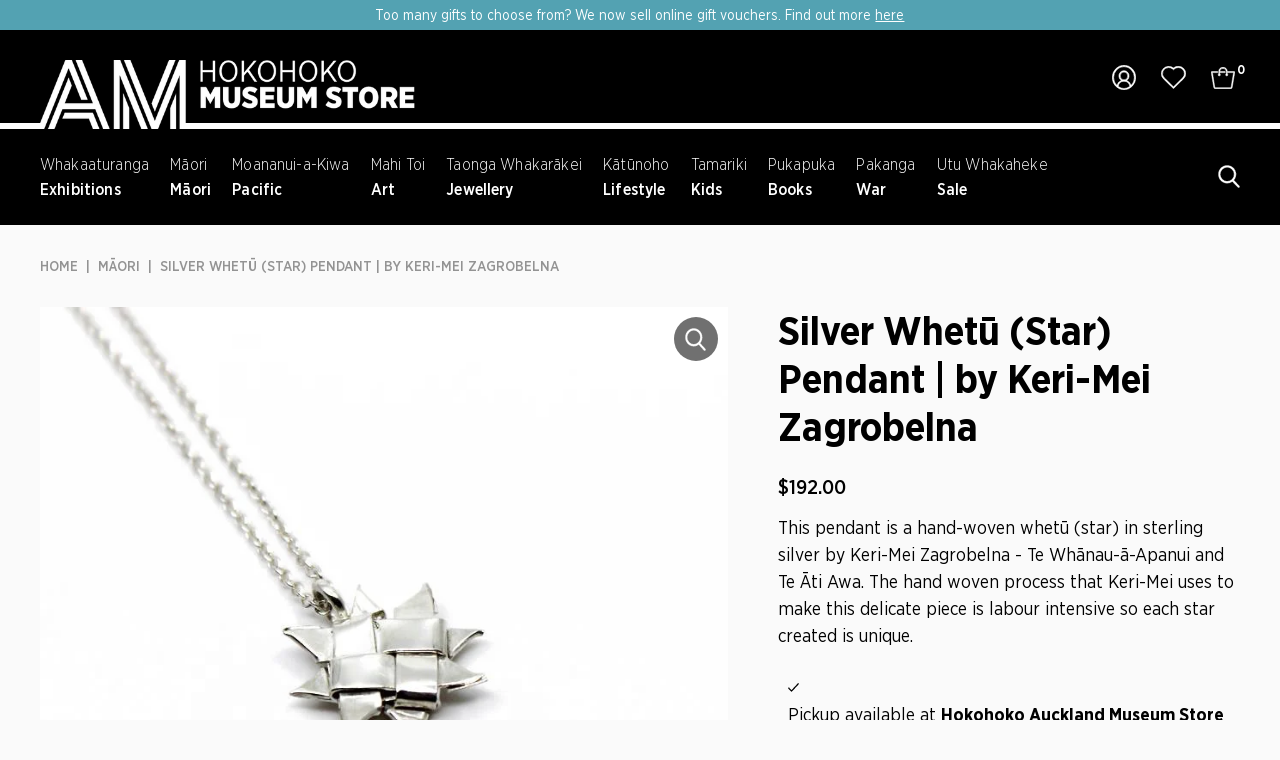

--- FILE ---
content_type: text/html; charset=utf-8
request_url: https://store.aucklandmuseum.com/collections/maori/products/silver-whetu-star-pendant-by-keri-mei-zagrobelna?_pos=7&_fid=2d247403b&_ss=c
body_size: 79005
content:
<!DOCTYPE html>
<html class="no-js" lang="en">
<head>
  <meta name="google-site-verification" content="2lwWzNa8m17qXOJygyobPqIuNi3tOVGS2mReadJT64M" />
<!-- Stock Alerts is generated by Ordersify -->
<style type="text/css">.osf_inline_button {
    min-width: 190px;
    display: block !important;
    width: auto !important;
    padding: 0 26px !important;
    background-color: #000;
    font-size: 16px;
    font-weight: 700;
    color: #fff;
    text-transform: uppercase;
    letter-spacing: 1px;
    height: 50px;
}</style><script type="text/javascript">
  window.ORDERSIFY_BIS = window.ORDERSIFY_BIS || {};
  window.ORDERSIFY_BIS.template = "product";
  window.ORDERSIFY_BIS.language = "en";
  window.ORDERSIFY_BIS.primary_language = "en";
  
  
  window.ORDERSIFY_BIS.product_collections = [];
  window.ORDERSIFY_BIS.variant_inventory = [];
  window.ORDERSIFY_BIS.collection_product_inventories = [];
  window.ORDERSIFY_BIS.collection_product_collections = [];
  
    window.ORDERSIFY_BIS.variant_inventory[32687723905087] = { inventory_management: "shopify", inventory_policy: "deny", inventory_quantity: 2};
  
  window.ORDERSIFY_BIS.collection_products = [{"id":8082663112895,"title":"Tiki Pounamu Sculpture - Inanga Raukaraka Pounamu | by Sands Carving Studio","handle":"hei-tiki-pounamu-sculpture-inanga-raukaraka-pounamu-by-alex-sands","description":"\u003cp\u003eThis beautiful Tiki Sculpture has been hand carved from New Zealand Inanga Raukaraka Pounamu by \u003cspan\u003eSands Carving Studio founded by carver Alex Sands- Ngāti Kahungunu o Te Wairoa, English, Scottish and Irish.\u003cbr\u003e\u003c\/span\u003eThe Tiki features pāua shell eyes and hangs on a hand braided waxed cotton slip-knot cord, making it wearable as a pendant. The Tiki sits in a brass frame on a wooden stand.\u003cbr\u003e\u003cbr\u003e\u003cspan\u003eThe Tiki is the Māori representation of the human form and one's ancestors. Some believe that Tiki was the first man while others believe that he created the first man.\u003c\/span\u003e\u003cbr\u003e\u003cbr\u003eAlex Sands- Ngāti Kahungunu o Te Wairoa English, Scottish and Irish\u003cbr\u003eRaised in New Zealand and for a time in China. It was while in China his love for creating began in soft stone carving. He carved small intricate things with basic tools, files and small chisels. At the age of 12 he was inspired by the jade creations of the world and the pounamu creations of his Māori ancestors.\u003cbr\u003eHe was then given the opportunity to learn from one of the master jade carvers at the age of 13, and has since then gained his diploma in Māori wood carving. Alex enjoys using one material to complement another, whether merging stone with bone or simply the colour of the cord used with a pendant. Natural New Zealand materials allow a diverse range of colour, character and use – jewellery, weapons, tools or musical instruments, all changing their intensity with age.\u003cbr\u003e\u003cbr\u003e\u003cbr\u003e\u003cstrong\u003eMade in New Zealand\u003c\/strong\u003e\u003cbr\u003e\u003c\/p\u003e","published_at":"2025-03-11T11:08:58+13:00","created_at":"2025-03-11T10:47:52+13:00","vendor":"Sands Carving Studio","type":"Sculptures","tags":["Alex Sands","Carving","Māori","Pounamu \/ Greenstone","Sculpture"],"price":530000,"price_min":530000,"price_max":530000,"available":true,"price_varies":false,"compare_at_price":null,"compare_at_price_min":0,"compare_at_price_max":0,"compare_at_price_varies":false,"variants":[{"id":44110635335871,"title":"Default Title","option1":"Default Title","option2":null,"option3":null,"sku":"322513","requires_shipping":true,"taxable":true,"featured_image":null,"available":true,"name":"Tiki Pounamu Sculpture - Inanga Raukaraka Pounamu | by Sands Carving Studio","public_title":null,"options":["Default Title"],"price":530000,"weight":1500,"compare_at_price":null,"inventory_quantity":1,"inventory_management":"shopify","inventory_policy":"deny","barcode":"In Store","requires_selling_plan":false,"selling_plan_allocations":[]}],"images":["\/\/store.aucklandmuseum.com\/cdn\/shop\/files\/Pounamu_Tiki_on_Stand_by_Alex_Sands_1_82b8b643-9827-4d6d-8988-82296e1aa0f8.jpg?v=1741644294","\/\/store.aucklandmuseum.com\/cdn\/shop\/files\/PounamuTikionStandbyAlexSands2_617518f4-47f6-437c-9a5c-2f5174c04785.jpg?v=1741644294","\/\/store.aucklandmuseum.com\/cdn\/shop\/files\/PounamuTikionStandbyAlexSands3_63a38247-3053-4963-8a88-01b156e95c30.jpg?v=1741644294","\/\/store.aucklandmuseum.com\/cdn\/shop\/files\/PounamuTikionStandbyAlexSands4_362f8268-43bc-4418-aac2-310ccaef2904.jpg?v=1741644294"],"featured_image":"\/\/store.aucklandmuseum.com\/cdn\/shop\/files\/Pounamu_Tiki_on_Stand_by_Alex_Sands_1_82b8b643-9827-4d6d-8988-82296e1aa0f8.jpg?v=1741644294","options":["Title"],"media":[{"alt":null,"id":30433669710015,"position":1,"preview_image":{"aspect_ratio":1.0,"height":2048,"width":2048,"src":"\/\/store.aucklandmuseum.com\/cdn\/shop\/files\/Pounamu_Tiki_on_Stand_by_Alex_Sands_1_82b8b643-9827-4d6d-8988-82296e1aa0f8.jpg?v=1741644294"},"aspect_ratio":1.0,"height":2048,"media_type":"image","src":"\/\/store.aucklandmuseum.com\/cdn\/shop\/files\/Pounamu_Tiki_on_Stand_by_Alex_Sands_1_82b8b643-9827-4d6d-8988-82296e1aa0f8.jpg?v=1741644294","width":2048},{"alt":null,"id":30433641988287,"position":2,"preview_image":{"aspect_ratio":1.0,"height":2048,"width":2048,"src":"\/\/store.aucklandmuseum.com\/cdn\/shop\/files\/PounamuTikionStandbyAlexSands2_617518f4-47f6-437c-9a5c-2f5174c04785.jpg?v=1741644294"},"aspect_ratio":1.0,"height":2048,"media_type":"image","src":"\/\/store.aucklandmuseum.com\/cdn\/shop\/files\/PounamuTikionStandbyAlexSands2_617518f4-47f6-437c-9a5c-2f5174c04785.jpg?v=1741644294","width":2048},{"alt":null,"id":30433642021055,"position":3,"preview_image":{"aspect_ratio":1.0,"height":2048,"width":2048,"src":"\/\/store.aucklandmuseum.com\/cdn\/shop\/files\/PounamuTikionStandbyAlexSands3_63a38247-3053-4963-8a88-01b156e95c30.jpg?v=1741644294"},"aspect_ratio":1.0,"height":2048,"media_type":"image","src":"\/\/store.aucklandmuseum.com\/cdn\/shop\/files\/PounamuTikionStandbyAlexSands3_63a38247-3053-4963-8a88-01b156e95c30.jpg?v=1741644294","width":2048},{"alt":null,"id":30433642053823,"position":4,"preview_image":{"aspect_ratio":1.0,"height":2048,"width":2048,"src":"\/\/store.aucklandmuseum.com\/cdn\/shop\/files\/PounamuTikionStandbyAlexSands4_362f8268-43bc-4418-aac2-310ccaef2904.jpg?v=1741644294"},"aspect_ratio":1.0,"height":2048,"media_type":"image","src":"\/\/store.aucklandmuseum.com\/cdn\/shop\/files\/PounamuTikionStandbyAlexSands4_362f8268-43bc-4418-aac2-310ccaef2904.jpg?v=1741644294","width":2048}],"requires_selling_plan":false,"selling_plan_groups":[],"content":"\u003cp\u003eThis beautiful Tiki Sculpture has been hand carved from New Zealand Inanga Raukaraka Pounamu by \u003cspan\u003eSands Carving Studio founded by carver Alex Sands- Ngāti Kahungunu o Te Wairoa, English, Scottish and Irish.\u003cbr\u003e\u003c\/span\u003eThe Tiki features pāua shell eyes and hangs on a hand braided waxed cotton slip-knot cord, making it wearable as a pendant. The Tiki sits in a brass frame on a wooden stand.\u003cbr\u003e\u003cbr\u003e\u003cspan\u003eThe Tiki is the Māori representation of the human form and one's ancestors. Some believe that Tiki was the first man while others believe that he created the first man.\u003c\/span\u003e\u003cbr\u003e\u003cbr\u003eAlex Sands- Ngāti Kahungunu o Te Wairoa English, Scottish and Irish\u003cbr\u003eRaised in New Zealand and for a time in China. It was while in China his love for creating began in soft stone carving. He carved small intricate things with basic tools, files and small chisels. At the age of 12 he was inspired by the jade creations of the world and the pounamu creations of his Māori ancestors.\u003cbr\u003eHe was then given the opportunity to learn from one of the master jade carvers at the age of 13, and has since then gained his diploma in Māori wood carving. Alex enjoys using one material to complement another, whether merging stone with bone or simply the colour of the cord used with a pendant. Natural New Zealand materials allow a diverse range of colour, character and use – jewellery, weapons, tools or musical instruments, all changing their intensity with age.\u003cbr\u003e\u003cbr\u003e\u003cbr\u003e\u003cstrong\u003eMade in New Zealand\u003c\/strong\u003e\u003cbr\u003e\u003c\/p\u003e"},{"id":7959136469183,"title":"Mere Pounamu | by Kerry Thompson","handle":"mere-pounamu-by-kerry-thompson","description":"\u003cp\u003eThis beautiful Mere Pounamu has been carved from New Zealand pounamu (greenstone\/ jade) by Kerry Thompson - Ngāti Paoa\u003cbr\u003eThe koru designs on this Mere Pounamu are symbolic of  two iwi or two cultures, one on the right and one on the left, coming together to be unified and strengthen the bonds of peace. \u003c\/p\u003e\n\u003cp\u003eMere are carved from pounamu (nephrite Jade), stone, bone and wood, and Mere Pounamu are particularly prized. Historically mere were used in warfare and traditionally gifted on special occasions. \u003cbr\u003eToday we see mere used in cultural performances and given as gifts symbolic of respect and chieftainship.\u003c\/p\u003e\n\u003cp\u003e\u003cbr\u003eKerry has been carving for over twenty-five years and has established his position as one of New Zealand’s leading Māori artists. In 1992 he was a jade tutor for the Whangaroa Trust in Kaeo, North of Auckland. \u003cbr\u003eKerry works with many materials, including cattle bone, whale bone, mother of pearl, pounamu, wood, silver, semi-precious stones, wood glass and print making.\u003c\/p\u003e","published_at":"2024-09-17T16:08:04+12:00","created_at":"2024-09-17T16:04:48+12:00","vendor":"Kerry Thompson","type":"Carved weapons","tags":["Carving","Māori","Pounamu \/ Greenstone"],"price":790000,"price_min":790000,"price_max":790000,"available":true,"price_varies":false,"compare_at_price":null,"compare_at_price_min":0,"compare_at_price_max":0,"compare_at_price_varies":false,"variants":[{"id":43682333982911,"title":"Default Title","option1":"Default Title","option2":null,"option3":null,"sku":"319275","requires_shipping":true,"taxable":true,"featured_image":null,"available":true,"name":"Mere Pounamu | by Kerry Thompson","public_title":null,"options":["Default Title"],"price":790000,"weight":2000,"compare_at_price":null,"inventory_quantity":1,"inventory_management":"shopify","inventory_policy":"deny","barcode":"in store","requires_selling_plan":false,"selling_plan_allocations":[]}],"images":["\/\/store.aucklandmuseum.com\/cdn\/shop\/files\/MerePounamubyKerryThompsonDarkGreen1.jpg?v=1726545718","\/\/store.aucklandmuseum.com\/cdn\/shop\/files\/Mere_Pounamu_by_Kerry_Thompson_Dark_Green_2.jpg?v=1726545975","\/\/store.aucklandmuseum.com\/cdn\/shop\/files\/MerePounamubyKerryThompsonDarkGreen3.jpg?v=1726545718","\/\/store.aucklandmuseum.com\/cdn\/shop\/files\/MerePounamubyKerryThompsonDarkGreen4.jpg?v=1726545717","\/\/store.aucklandmuseum.com\/cdn\/shop\/files\/MerePounamubyKerryThompsonDarkGreen5.jpg?v=1726545718"],"featured_image":"\/\/store.aucklandmuseum.com\/cdn\/shop\/files\/MerePounamubyKerryThompsonDarkGreen1.jpg?v=1726545718","options":["Title"],"media":[{"alt":null,"id":29558088663231,"position":1,"preview_image":{"aspect_ratio":1.0,"height":800,"width":800,"src":"\/\/store.aucklandmuseum.com\/cdn\/shop\/files\/MerePounamubyKerryThompsonDarkGreen1.jpg?v=1726545718"},"aspect_ratio":1.0,"height":800,"media_type":"image","src":"\/\/store.aucklandmuseum.com\/cdn\/shop\/files\/MerePounamubyKerryThompsonDarkGreen1.jpg?v=1726545718","width":800},{"alt":null,"id":29558094102719,"position":2,"preview_image":{"aspect_ratio":1.0,"height":800,"width":800,"src":"\/\/store.aucklandmuseum.com\/cdn\/shop\/files\/Mere_Pounamu_by_Kerry_Thompson_Dark_Green_2.jpg?v=1726545975"},"aspect_ratio":1.0,"height":800,"media_type":"image","src":"\/\/store.aucklandmuseum.com\/cdn\/shop\/files\/Mere_Pounamu_by_Kerry_Thompson_Dark_Green_2.jpg?v=1726545975","width":800},{"alt":null,"id":29558088728767,"position":3,"preview_image":{"aspect_ratio":1.0,"height":800,"width":800,"src":"\/\/store.aucklandmuseum.com\/cdn\/shop\/files\/MerePounamubyKerryThompsonDarkGreen3.jpg?v=1726545718"},"aspect_ratio":1.0,"height":800,"media_type":"image","src":"\/\/store.aucklandmuseum.com\/cdn\/shop\/files\/MerePounamubyKerryThompsonDarkGreen3.jpg?v=1726545718","width":800},{"alt":null,"id":29558088761535,"position":4,"preview_image":{"aspect_ratio":1.0,"height":800,"width":800,"src":"\/\/store.aucklandmuseum.com\/cdn\/shop\/files\/MerePounamubyKerryThompsonDarkGreen4.jpg?v=1726545717"},"aspect_ratio":1.0,"height":800,"media_type":"image","src":"\/\/store.aucklandmuseum.com\/cdn\/shop\/files\/MerePounamubyKerryThompsonDarkGreen4.jpg?v=1726545717","width":800},{"alt":null,"id":29558088794303,"position":5,"preview_image":{"aspect_ratio":1.0,"height":800,"width":800,"src":"\/\/store.aucklandmuseum.com\/cdn\/shop\/files\/MerePounamubyKerryThompsonDarkGreen5.jpg?v=1726545718"},"aspect_ratio":1.0,"height":800,"media_type":"image","src":"\/\/store.aucklandmuseum.com\/cdn\/shop\/files\/MerePounamubyKerryThompsonDarkGreen5.jpg?v=1726545718","width":800}],"requires_selling_plan":false,"selling_plan_groups":[],"content":"\u003cp\u003eThis beautiful Mere Pounamu has been carved from New Zealand pounamu (greenstone\/ jade) by Kerry Thompson - Ngāti Paoa\u003cbr\u003eThe koru designs on this Mere Pounamu are symbolic of  two iwi or two cultures, one on the right and one on the left, coming together to be unified and strengthen the bonds of peace. \u003c\/p\u003e\n\u003cp\u003eMere are carved from pounamu (nephrite Jade), stone, bone and wood, and Mere Pounamu are particularly prized. Historically mere were used in warfare and traditionally gifted on special occasions. \u003cbr\u003eToday we see mere used in cultural performances and given as gifts symbolic of respect and chieftainship.\u003c\/p\u003e\n\u003cp\u003e\u003cbr\u003eKerry has been carving for over twenty-five years and has established his position as one of New Zealand’s leading Māori artists. In 1992 he was a jade tutor for the Whangaroa Trust in Kaeo, North of Auckland. \u003cbr\u003eKerry works with many materials, including cattle bone, whale bone, mother of pearl, pounamu, wood, silver, semi-precious stones, wood glass and print making.\u003c\/p\u003e"},{"id":7673587204287,"title":"Hei Tiki Pounamu Pendant - Large | by Moreton Carvers","handle":"hei-tiki-pounamu-pendant-large","description":"\u003cp\u003e\u003cspan\u003eThis beautiful Hei Tiki Pendant has been carved from New Zealand pounamu (greenstone\/ jade) by Moreton carvers founded by Deane Moreton based in Hokitika, South Island.\u003cbr\u003e\u003cbr\u003eThe Hei Tiki is the Māori representation of the human form and one's ancestors. Some believe that Tiki was the first man while others believe that he created the first man.\u003cbr\u003e‘Hei’ denotes an object or garment worn around the neck and ‘tiki’ is used to describe humanoid forms carved from pounamu (Nephrite jade), wood, bone or other materials.\u003cbr\u003e\u003cbr\u003ePounamu is the Māori name for greenstone or nephrite jade which is only found in the South Island. It is an extremely tough material and is said to absorb the owners essential spirit, feeding it back to them and enhancing their strength.\u003cbr\u003e\u003cbr\u003e\u003c\/span\u003e\u003c\/p\u003e\n\u003cp\u003e\u003cspan\u003eDeane Moreton learnt his craft whilst working alongside his father in the family Pounamu\/Greenstone business. Deane has over 30 years’ experience in sourcing and handcrafting New Zealand Pounamu and his designs are a blend of traditional and contemporary designs, inspired by Aotearoa’s rich culture and natural beauty.\u003c\/span\u003e\u003c\/p\u003e\n\u003cp\u003e\u003cbr\u003e\u003cstrong\u003eMade in New Zealand\u003c\/strong\u003e\u003c\/p\u003e","published_at":"2024-03-08T11:59:17+13:00","created_at":"2024-03-08T11:20:08+13:00","vendor":"Moreton Carvers","type":"Necklaces \u0026 Pendants","tags":["Jewellery","Māori","Pounamu \/ Greenstone"],"price":190000,"price_min":190000,"price_max":190000,"available":true,"price_varies":false,"compare_at_price":null,"compare_at_price_min":0,"compare_at_price_max":0,"compare_at_price_varies":false,"variants":[{"id":42910976049343,"title":"Default Title","option1":"Default Title","option2":null,"option3":null,"sku":"314065","requires_shipping":true,"taxable":true,"featured_image":null,"available":true,"name":"Hei Tiki Pounamu Pendant - Large | by Moreton Carvers","public_title":null,"options":["Default Title"],"price":190000,"weight":300,"compare_at_price":null,"inventory_quantity":1,"inventory_management":"shopify","inventory_policy":"deny","barcode":"in store","requires_selling_plan":false,"selling_plan_allocations":[]}],"images":["\/\/store.aucklandmuseum.com\/cdn\/shop\/files\/HeiTikiPounamupendant3140651.jpg?v=1709850398","\/\/store.aucklandmuseum.com\/cdn\/shop\/files\/HeiTikiPounamupendant3140652.jpg?v=1709850398","\/\/store.aucklandmuseum.com\/cdn\/shop\/files\/HeiTikiPounamupendant3140653.jpg?v=1709850398"],"featured_image":"\/\/store.aucklandmuseum.com\/cdn\/shop\/files\/HeiTikiPounamupendant3140651.jpg?v=1709850398","options":["Title"],"media":[{"alt":null,"id":28347180646591,"position":1,"preview_image":{"aspect_ratio":1.0,"height":800,"width":800,"src":"\/\/store.aucklandmuseum.com\/cdn\/shop\/files\/HeiTikiPounamupendant3140651.jpg?v=1709850398"},"aspect_ratio":1.0,"height":800,"media_type":"image","src":"\/\/store.aucklandmuseum.com\/cdn\/shop\/files\/HeiTikiPounamupendant3140651.jpg?v=1709850398","width":800},{"alt":null,"id":28347150368959,"position":2,"preview_image":{"aspect_ratio":1.0,"height":800,"width":800,"src":"\/\/store.aucklandmuseum.com\/cdn\/shop\/files\/HeiTikiPounamupendant3140652.jpg?v=1709850398"},"aspect_ratio":1.0,"height":800,"media_type":"image","src":"\/\/store.aucklandmuseum.com\/cdn\/shop\/files\/HeiTikiPounamupendant3140652.jpg?v=1709850398","width":800},{"alt":null,"id":28347150401727,"position":3,"preview_image":{"aspect_ratio":1.0,"height":800,"width":800,"src":"\/\/store.aucklandmuseum.com\/cdn\/shop\/files\/HeiTikiPounamupendant3140653.jpg?v=1709850398"},"aspect_ratio":1.0,"height":800,"media_type":"image","src":"\/\/store.aucklandmuseum.com\/cdn\/shop\/files\/HeiTikiPounamupendant3140653.jpg?v=1709850398","width":800}],"requires_selling_plan":false,"selling_plan_groups":[],"content":"\u003cp\u003e\u003cspan\u003eThis beautiful Hei Tiki Pendant has been carved from New Zealand pounamu (greenstone\/ jade) by Moreton carvers founded by Deane Moreton based in Hokitika, South Island.\u003cbr\u003e\u003cbr\u003eThe Hei Tiki is the Māori representation of the human form and one's ancestors. Some believe that Tiki was the first man while others believe that he created the first man.\u003cbr\u003e‘Hei’ denotes an object or garment worn around the neck and ‘tiki’ is used to describe humanoid forms carved from pounamu (Nephrite jade), wood, bone or other materials.\u003cbr\u003e\u003cbr\u003ePounamu is the Māori name for greenstone or nephrite jade which is only found in the South Island. It is an extremely tough material and is said to absorb the owners essential spirit, feeding it back to them and enhancing their strength.\u003cbr\u003e\u003cbr\u003e\u003c\/span\u003e\u003c\/p\u003e\n\u003cp\u003e\u003cspan\u003eDeane Moreton learnt his craft whilst working alongside his father in the family Pounamu\/Greenstone business. Deane has over 30 years’ experience in sourcing and handcrafting New Zealand Pounamu and his designs are a blend of traditional and contemporary designs, inspired by Aotearoa’s rich culture and natural beauty.\u003c\/span\u003e\u003c\/p\u003e\n\u003cp\u003e\u003cbr\u003e\u003cstrong\u003eMade in New Zealand\u003c\/strong\u003e\u003c\/p\u003e"},{"id":7611562819775,"title":"Ti rākau - Māori Stick Game Set","handle":"ti-rakau-maori","description":"\u003cdiv dir=\"auto\"\u003eThe Tī Rākau Maori Stick Game Set is ideal for teaching young and old how to perform Maori Stick Games. Tī Rākau is fantastic for developing hand-eye coordination, and is good fun too.\u003cbr\u003e\u003cbr\u003e\n\u003c\/div\u003e\n\u003cdiv dir=\"auto\"\u003eTwo lines of participants kneel on the floor facing each other. The sticks are held upright, with one end resting on the floor. Sticks are knocked on the floor, as well as being clicked together, as well as being thrown to a participant on the other line and within the same line, all in time with the music.\u003c\/div\u003e\n\u003cp\u003e\u003cbr\u003eThe set includes 4 x Wooden sticks and game instructions with a free music download.\u003cbr\u003e\u003c\/p\u003e\n\u003cp\u003e\u003cstrong\u003eMade in New Zealand\u003c\/strong\u003e\u003c\/p\u003e","published_at":"2023-12-15T13:36:20+13:00","created_at":"2023-12-15T13:31:43+13:00","vendor":"Kiwi General Store","type":"","tags":["Educational","Games \u0026 Puzzles","Kids","Māori","Toys \u0026 Games"],"price":3500,"price_min":3500,"price_max":3500,"available":true,"price_varies":false,"compare_at_price":null,"compare_at_price_min":0,"compare_at_price_max":0,"compare_at_price_varies":false,"variants":[{"id":42681431687359,"title":"Default Title","option1":"Default Title","option2":null,"option3":null,"sku":"215112","requires_shipping":true,"taxable":true,"featured_image":null,"available":true,"name":"Ti rākau - Māori Stick Game Set","public_title":null,"options":["Default Title"],"price":3500,"weight":300,"compare_at_price":null,"inventory_quantity":5,"inventory_management":"shopify","inventory_policy":"deny","barcode":"","requires_selling_plan":false,"selling_plan_allocations":[]}],"images":["\/\/store.aucklandmuseum.com\/cdn\/shop\/files\/TirakauMaoriStickGame1.jpg?v=1702600779","\/\/store.aucklandmuseum.com\/cdn\/shop\/files\/TirakauMaoriStickGame2.jpg?v=1702600779"],"featured_image":"\/\/store.aucklandmuseum.com\/cdn\/shop\/files\/TirakauMaoriStickGame1.jpg?v=1702600779","options":["Title"],"media":[{"alt":null,"id":27921764122815,"position":1,"preview_image":{"aspect_ratio":1.0,"height":800,"width":800,"src":"\/\/store.aucklandmuseum.com\/cdn\/shop\/files\/TirakauMaoriStickGame1.jpg?v=1702600779"},"aspect_ratio":1.0,"height":800,"media_type":"image","src":"\/\/store.aucklandmuseum.com\/cdn\/shop\/files\/TirakauMaoriStickGame1.jpg?v=1702600779","width":800},{"alt":null,"id":27921739710655,"position":2,"preview_image":{"aspect_ratio":1.0,"height":800,"width":800,"src":"\/\/store.aucklandmuseum.com\/cdn\/shop\/files\/TirakauMaoriStickGame2.jpg?v=1702600779"},"aspect_ratio":1.0,"height":800,"media_type":"image","src":"\/\/store.aucklandmuseum.com\/cdn\/shop\/files\/TirakauMaoriStickGame2.jpg?v=1702600779","width":800}],"requires_selling_plan":false,"selling_plan_groups":[],"content":"\u003cdiv dir=\"auto\"\u003eThe Tī Rākau Maori Stick Game Set is ideal for teaching young and old how to perform Maori Stick Games. Tī Rākau is fantastic for developing hand-eye coordination, and is good fun too.\u003cbr\u003e\u003cbr\u003e\n\u003c\/div\u003e\n\u003cdiv dir=\"auto\"\u003eTwo lines of participants kneel on the floor facing each other. The sticks are held upright, with one end resting on the floor. Sticks are knocked on the floor, as well as being clicked together, as well as being thrown to a participant on the other line and within the same line, all in time with the music.\u003c\/div\u003e\n\u003cp\u003e\u003cbr\u003eThe set includes 4 x Wooden sticks and game instructions with a free music download.\u003cbr\u003e\u003c\/p\u003e\n\u003cp\u003e\u003cstrong\u003eMade in New Zealand\u003c\/strong\u003e\u003c\/p\u003e"},{"id":7174686965951,"title":"Kaupapa Board Game | by Kura Rēhia","handle":"kaupapa-board-game-by-kura-rehia","description":"\u003cp\u003e Ko KAUPAPA te papa kēmu mā Aotearoa e reorua ana.\u003c\/p\u003e\n\u003cp\u003eKAUPAPA is the board game for a bilingual Aotearoa. \u003cbr\u003eBeautifully designed and packaged. \u003cbr\u003eIt has been developed by Kura Rēhia, working closely with Aroha Tamihana from Maimoa Creative and Hēmi Kelly. \u003cbr\u003eWhakaahua nā Aroha Tamihana \/ Maimoa Creative, Mataara Stokes \u0026amp; Zoë Frendin\u003cbr\u003e\u003cbr\u003eE 900 ōna kupu, mai i te rākau ki te rangatira, ā, mā KAUPAPA e tino ngahau ai te noho, e whakawhānui ai hoki tō punakupu Māori i te wā kotahi!\u003cbr\u003eWith 900 words spanning rākau to rangatira, KAUPAPA is your chance to have hysterical fun, use your reo and expand your Māori vocabulary at once! It is a word description game that can be played at any level - beginners can use it to learn new words, and fluent speakers can create a fast-paced, playful Māori language immersion environment.\u003cbr\u003e\u003cbr\u003eKei roto: | Includes:\u003cbr\u003e1 te Papa Kēmu | 1 Game board\u003cbr\u003e150 ngā kāri Kupu | 150 Word cards\u003cbr\u003e12 ngā kāri Māui | 12 Māui cards\u003cbr\u003e3 ngā kāri Tūtohu | 3 Reference cards\u003cbr\u003e3 ngā waka Rōpū | 3 Team tokens\u003cbr\u003e1 te Tohuwā | 1 Timer\u003cbr\u003e1 te pukatohu Kēmu | 1 Game guide\u003cbr\u003e1 te Kapa | 1 coin\u003c\/p\u003e\n\u003cp\u003eBeginner to Fluent\u003cbr data-mce-fragment=\"1\"\u003e20 - 45 minutes\u003cbr data-mce-fragment=\"1\"\u003e8+ years\u003cbr data-mce-fragment=\"1\"\u003e2-12+ Players\u003cbr\u003e\u003cbr\u003e\u003cbr\u003e\u003cstrong\u003eHe mea hanga i Aotearoa | Made in Aotearoa\u003c\/strong\u003e\u003cbr\u003e\u003c\/p\u003e","published_at":"2023-07-21T09:32:35+12:00","created_at":"2022-02-23T12:12:49+13:00","vendor":"Auckland Museum Online Store","type":"Games \u0026 Activities","tags":["Educational","Games \u0026 Puzzles","Kids","Māori","Māori Language Week","Toys \u0026 Games"],"price":12500,"price_min":12500,"price_max":12500,"available":true,"price_varies":false,"compare_at_price":null,"compare_at_price_min":0,"compare_at_price_max":0,"compare_at_price_varies":false,"variants":[{"id":41343901237439,"title":"Default Title","option1":"Default Title","option2":null,"option3":null,"sku":"317209","requires_shipping":true,"taxable":true,"featured_image":null,"available":true,"name":"Kaupapa Board Game | by Kura Rēhia","public_title":null,"options":["Default Title"],"price":12500,"weight":1600,"compare_at_price":null,"inventory_quantity":1,"inventory_management":"shopify","inventory_policy":"deny","barcode":"","requires_selling_plan":false,"selling_plan_allocations":[]}],"images":["\/\/store.aucklandmuseum.com\/cdn\/shop\/products\/KaupapaBoardGame2.jpg?v=1694131483","\/\/store.aucklandmuseum.com\/cdn\/shop\/products\/KaupapaBoardGame1.jpg?v=1694131483","\/\/store.aucklandmuseum.com\/cdn\/shop\/products\/KaupapaBoardGame3.jpg?v=1645581553"],"featured_image":"\/\/store.aucklandmuseum.com\/cdn\/shop\/products\/KaupapaBoardGame2.jpg?v=1694131483","options":["Title"],"media":[{"alt":null,"id":24212790739135,"position":1,"preview_image":{"aspect_ratio":1.0,"height":800,"width":800,"src":"\/\/store.aucklandmuseum.com\/cdn\/shop\/products\/KaupapaBoardGame2.jpg?v=1694131483"},"aspect_ratio":1.0,"height":800,"media_type":"image","src":"\/\/store.aucklandmuseum.com\/cdn\/shop\/products\/KaupapaBoardGame2.jpg?v=1694131483","width":800},{"alt":null,"id":24212790706367,"position":2,"preview_image":{"aspect_ratio":1.0,"height":800,"width":800,"src":"\/\/store.aucklandmuseum.com\/cdn\/shop\/products\/KaupapaBoardGame1.jpg?v=1694131483"},"aspect_ratio":1.0,"height":800,"media_type":"image","src":"\/\/store.aucklandmuseum.com\/cdn\/shop\/products\/KaupapaBoardGame1.jpg?v=1694131483","width":800},{"alt":null,"id":24212790771903,"position":3,"preview_image":{"aspect_ratio":1.0,"height":800,"width":800,"src":"\/\/store.aucklandmuseum.com\/cdn\/shop\/products\/KaupapaBoardGame3.jpg?v=1645581553"},"aspect_ratio":1.0,"height":800,"media_type":"image","src":"\/\/store.aucklandmuseum.com\/cdn\/shop\/products\/KaupapaBoardGame3.jpg?v=1645581553","width":800}],"requires_selling_plan":false,"selling_plan_groups":[],"content":"\u003cp\u003e Ko KAUPAPA te papa kēmu mā Aotearoa e reorua ana.\u003c\/p\u003e\n\u003cp\u003eKAUPAPA is the board game for a bilingual Aotearoa. \u003cbr\u003eBeautifully designed and packaged. \u003cbr\u003eIt has been developed by Kura Rēhia, working closely with Aroha Tamihana from Maimoa Creative and Hēmi Kelly. \u003cbr\u003eWhakaahua nā Aroha Tamihana \/ Maimoa Creative, Mataara Stokes \u0026amp; Zoë Frendin\u003cbr\u003e\u003cbr\u003eE 900 ōna kupu, mai i te rākau ki te rangatira, ā, mā KAUPAPA e tino ngahau ai te noho, e whakawhānui ai hoki tō punakupu Māori i te wā kotahi!\u003cbr\u003eWith 900 words spanning rākau to rangatira, KAUPAPA is your chance to have hysterical fun, use your reo and expand your Māori vocabulary at once! It is a word description game that can be played at any level - beginners can use it to learn new words, and fluent speakers can create a fast-paced, playful Māori language immersion environment.\u003cbr\u003e\u003cbr\u003eKei roto: | Includes:\u003cbr\u003e1 te Papa Kēmu | 1 Game board\u003cbr\u003e150 ngā kāri Kupu | 150 Word cards\u003cbr\u003e12 ngā kāri Māui | 12 Māui cards\u003cbr\u003e3 ngā kāri Tūtohu | 3 Reference cards\u003cbr\u003e3 ngā waka Rōpū | 3 Team tokens\u003cbr\u003e1 te Tohuwā | 1 Timer\u003cbr\u003e1 te pukatohu Kēmu | 1 Game guide\u003cbr\u003e1 te Kapa | 1 coin\u003c\/p\u003e\n\u003cp\u003eBeginner to Fluent\u003cbr data-mce-fragment=\"1\"\u003e20 - 45 minutes\u003cbr data-mce-fragment=\"1\"\u003e8+ years\u003cbr data-mce-fragment=\"1\"\u003e2-12+ Players\u003cbr\u003e\u003cbr\u003e\u003cbr\u003e\u003cstrong\u003eHe mea hanga i Aotearoa | Made in Aotearoa\u003c\/strong\u003e\u003cbr\u003e\u003c\/p\u003e"},{"id":7939859349695,"title":"Hei Tiki Pendant - Red | by Kereama Taepa","handle":"hei-tiki-pendants-red-by-kereama-taepa","description":"\u003cp\u003eThis beautiful \u003cspan\u003e3D-printed Hei Tiki is made by Kereama Taepa - Te Arawa, Te Āti Awa. Kereama's Hei Tiki silhouette designs are inspired by pop culture of the 1970s and 80s and combine whakarei (surface embellishments) based on traditional Māori carving designs.\u003cbr\u003e\u003cbr\u003e\u003c\/span\u003e\u003c\/p\u003e\n\u003cp\u003eKereama is a multidisciplinary artist, currently based in Papamoa, Bay of Plenty. Kereama has a Master of Māori Visual Arts from Toioho ki Āpiti, Massey University.\u003c\/p\u003e\n\u003cp\u003eHis work explores themes of digital culture and its impact on Māori culture - and how Māori can use technology to further serve the generations of the future. His work utilizes emergent technologies such as projection, 3D printing, augmented reality and virtual reality to tell narratives of the past and the present. \u003c\/p\u003e\n\u003cp\u003eKereama has exhibited and sold his work both locally and internationally and his work can be found in collections abroad and locally including the Auckland War Memorial Museum. He is the recipient of several art awards and commissioned public works can be found in Tauranga, New Plymouth, Kapiti Coast, and Wellington.\u003cbr\u003e\u003c\/p\u003e\n\u003cp\u003e\u003cstrong\u003eMade in New Zealand\u003c\/strong\u003e\u003c\/p\u003e\n\u003c!----\u003e","published_at":"2024-08-20T14:45:06+12:00","created_at":"2024-08-20T14:42:22+12:00","vendor":"Kereama Taepa Limited","type":"Necklaces \u0026 Pendants","tags":["Jewellery","Māori","Necklaces \u0026 Pendants"],"price":14500,"price_min":14500,"price_max":14500,"available":true,"price_varies":false,"compare_at_price":null,"compare_at_price_min":0,"compare_at_price_max":0,"compare_at_price_varies":false,"variants":[{"id":43623385399487,"title":"Default Title","option1":"Default Title","option2":null,"option3":null,"sku":"320799","requires_shipping":true,"taxable":true,"featured_image":null,"available":true,"name":"Hei Tiki Pendant - Red | by Kereama Taepa","public_title":null,"options":["Default Title"],"price":14500,"weight":100,"compare_at_price":null,"inventory_quantity":4,"inventory_management":"shopify","inventory_policy":"deny","barcode":"in store","requires_selling_plan":false,"selling_plan_allocations":[]}],"images":["\/\/store.aucklandmuseum.com\/cdn\/shop\/files\/HeiTikiRedbyKereamaTaepa1.jpg?v=1724120825","\/\/store.aucklandmuseum.com\/cdn\/shop\/files\/HeiTikiRedbyKereamaTaepa2.jpg?v=1724120826","\/\/store.aucklandmuseum.com\/cdn\/shop\/files\/HeiTikiRedbyKereamaTaepa3.jpg?v=1724120825"],"featured_image":"\/\/store.aucklandmuseum.com\/cdn\/shop\/files\/HeiTikiRedbyKereamaTaepa1.jpg?v=1724120825","options":["Title"],"media":[{"alt":null,"id":29419030905023,"position":1,"preview_image":{"aspect_ratio":1.0,"height":800,"width":800,"src":"\/\/store.aucklandmuseum.com\/cdn\/shop\/files\/HeiTikiRedbyKereamaTaepa1.jpg?v=1724120825"},"aspect_ratio":1.0,"height":800,"media_type":"image","src":"\/\/store.aucklandmuseum.com\/cdn\/shop\/files\/HeiTikiRedbyKereamaTaepa1.jpg?v=1724120825","width":800},{"alt":null,"id":29419030937791,"position":2,"preview_image":{"aspect_ratio":1.0,"height":800,"width":800,"src":"\/\/store.aucklandmuseum.com\/cdn\/shop\/files\/HeiTikiRedbyKereamaTaepa2.jpg?v=1724120826"},"aspect_ratio":1.0,"height":800,"media_type":"image","src":"\/\/store.aucklandmuseum.com\/cdn\/shop\/files\/HeiTikiRedbyKereamaTaepa2.jpg?v=1724120826","width":800},{"alt":null,"id":29419030970559,"position":3,"preview_image":{"aspect_ratio":1.0,"height":800,"width":800,"src":"\/\/store.aucklandmuseum.com\/cdn\/shop\/files\/HeiTikiRedbyKereamaTaepa3.jpg?v=1724120825"},"aspect_ratio":1.0,"height":800,"media_type":"image","src":"\/\/store.aucklandmuseum.com\/cdn\/shop\/files\/HeiTikiRedbyKereamaTaepa3.jpg?v=1724120825","width":800}],"requires_selling_plan":false,"selling_plan_groups":[],"content":"\u003cp\u003eThis beautiful \u003cspan\u003e3D-printed Hei Tiki is made by Kereama Taepa - Te Arawa, Te Āti Awa. Kereama's Hei Tiki silhouette designs are inspired by pop culture of the 1970s and 80s and combine whakarei (surface embellishments) based on traditional Māori carving designs.\u003cbr\u003e\u003cbr\u003e\u003c\/span\u003e\u003c\/p\u003e\n\u003cp\u003eKereama is a multidisciplinary artist, currently based in Papamoa, Bay of Plenty. Kereama has a Master of Māori Visual Arts from Toioho ki Āpiti, Massey University.\u003c\/p\u003e\n\u003cp\u003eHis work explores themes of digital culture and its impact on Māori culture - and how Māori can use technology to further serve the generations of the future. His work utilizes emergent technologies such as projection, 3D printing, augmented reality and virtual reality to tell narratives of the past and the present. \u003c\/p\u003e\n\u003cp\u003eKereama has exhibited and sold his work both locally and internationally and his work can be found in collections abroad and locally including the Auckland War Memorial Museum. He is the recipient of several art awards and commissioned public works can be found in Tauranga, New Plymouth, Kapiti Coast, and Wellington.\u003cbr\u003e\u003c\/p\u003e\n\u003cp\u003e\u003cstrong\u003eMade in New Zealand\u003c\/strong\u003e\u003c\/p\u003e\n\u003c!----\u003e"},{"id":7947390353599,"title":"Uenuku Wall Art - Large | by David Brosnahan","handle":"uenuku-wall-art-large-by-david-brosnahan","description":"\u003cp\u003eThis bright and colourful Uenuku wall art has been hand crafted from 12 mm thick MDF by David Brosnahan - Ngāti Kahungunu - Ngāti Pāhauwera.\u003cbr\u003eUenuku is a god associated with the rainbow\u003cspan\u003e, while some believe that Uenuku is the name of a prominent Māori ancestor who lived in Hawaiki.\u003cbr\u003e\u003cbr\u003eDavid Brosnahan's art is deeply grounded in Māori Heritage, however, with a unique twist. \u003cbr\u003e\u003cbr\u003eAs David enjoys learning about other cultures, he spent a period of time in Taiwan to study Chinese art and culture before moving to Vietnam to study Vietnamese culture and art. He attributes his time abroad and his strong love for his own heritage to the unique blend of Asian and New Zealand\/Māori that shines through into his art.\u003cbr\u003e\u003cbr\u003eDavid enjoys working with native timbers from New Zealand. He is inspired by colours, with particular interest with colour harmony, and by curiosity.\u003cbr\u003e\u003cbr\u003e\u003cstrong\u003eMade in New Zealand\u003c\/strong\u003e\u003cbr\u003e\u003c\/span\u003e\u003c\/p\u003e","published_at":"2024-09-03T15:05:00+12:00","created_at":"2024-09-03T14:45:21+12:00","vendor":"David Brosnahan","type":"Wall art","tags":["Art","Māori"],"price":112500,"price_min":112500,"price_max":112500,"available":true,"price_varies":false,"compare_at_price":null,"compare_at_price_min":0,"compare_at_price_max":0,"compare_at_price_varies":false,"variants":[{"id":43648512950463,"title":"Default Title","option1":"Default Title","option2":null,"option3":null,"sku":"319102","requires_shipping":true,"taxable":true,"featured_image":null,"available":true,"name":"Uenuku Wall Art - Large | by David Brosnahan","public_title":null,"options":["Default Title"],"price":112500,"weight":2500,"compare_at_price":null,"inventory_quantity":1,"inventory_management":"shopify","inventory_policy":"deny","barcode":"Stockroom","requires_selling_plan":false,"selling_plan_allocations":[]}],"images":["\/\/store.aucklandmuseum.com\/cdn\/shop\/files\/UenukuLarge.jpg?v=1725331536"],"featured_image":"\/\/store.aucklandmuseum.com\/cdn\/shop\/files\/UenukuLarge.jpg?v=1725331536","options":["Title"],"media":[{"alt":null,"id":29485006258367,"position":1,"preview_image":{"aspect_ratio":1.0,"height":800,"width":800,"src":"\/\/store.aucklandmuseum.com\/cdn\/shop\/files\/UenukuLarge.jpg?v=1725331536"},"aspect_ratio":1.0,"height":800,"media_type":"image","src":"\/\/store.aucklandmuseum.com\/cdn\/shop\/files\/UenukuLarge.jpg?v=1725331536","width":800}],"requires_selling_plan":false,"selling_plan_groups":[],"content":"\u003cp\u003eThis bright and colourful Uenuku wall art has been hand crafted from 12 mm thick MDF by David Brosnahan - Ngāti Kahungunu - Ngāti Pāhauwera.\u003cbr\u003eUenuku is a god associated with the rainbow\u003cspan\u003e, while some believe that Uenuku is the name of a prominent Māori ancestor who lived in Hawaiki.\u003cbr\u003e\u003cbr\u003eDavid Brosnahan's art is deeply grounded in Māori Heritage, however, with a unique twist. \u003cbr\u003e\u003cbr\u003eAs David enjoys learning about other cultures, he spent a period of time in Taiwan to study Chinese art and culture before moving to Vietnam to study Vietnamese culture and art. He attributes his time abroad and his strong love for his own heritage to the unique blend of Asian and New Zealand\/Māori that shines through into his art.\u003cbr\u003e\u003cbr\u003eDavid enjoys working with native timbers from New Zealand. He is inspired by colours, with particular interest with colour harmony, and by curiosity.\u003cbr\u003e\u003cbr\u003e\u003cstrong\u003eMade in New Zealand\u003c\/strong\u003e\u003cbr\u003e\u003c\/span\u003e\u003c\/p\u003e"},{"id":7693799588031,"title":"Rongo Box | by Tim Codyre","handle":"rongo-box-by-tim-codyre","description":"\u003cp\u003eThe Rongo references Rongo-mā-Tāne, the god of agriculture. Rongo-mā-Tāne is believed to be \u003cspan data-mce-fragment=\"1\"\u003eclosely associated with the kūmara (sweet potato). \u003cbr\u003eThe figure on the lid is holding the kete (woven basket), symbolising the gathering of plants. This beautifully carved box would be ideal to store herbs for \u003c\/span\u003eRongoā\u003cspan\u003e (traditional Māori medicine). \u003cbr\u003e\u003cbr\u003e\u003c\/span\u003e\u003c\/p\u003e\n\u003cp\u003e Tim is an Auckland based artist who became obsessed with woodcarving during his late teens. During his time at Elam art school, a lecturer introduced him to Ngāti Whatua master carver, Alan Nopera. This led to an apprenticeship in traditional whakairo carving. Tim went on to become the head carver on the Auckland Girls’ Grammar School whare wānanga, Kahurangi ki Maungawhau. Which then led him to work as Māori carving supervisor at the Māori Community Centre in Auckland; which was run for over thirty years by Ana Tia. During his time at the centre, Tim had the privilege of training many young men how to carve traditional whakairo.\u003cbr\u003e\u003cbr\u003e\u003cstrong\u003eMade in New Zealand\u003c\/strong\u003e\u003c\/p\u003e","published_at":"2024-08-20T08:04:35+12:00","created_at":"2024-03-28T15:32:41+13:00","vendor":"Tim Codyre","type":"Carved containers","tags":["Carving","Māori","Māori Arts","Tim Codyre"],"price":320000,"price_min":320000,"price_max":320000,"available":true,"price_varies":false,"compare_at_price":null,"compare_at_price_min":0,"compare_at_price_max":0,"compare_at_price_varies":false,"variants":[{"id":42976163496127,"title":"Default Title","option1":"Default Title","option2":null,"option3":null,"sku":"309733","requires_shipping":true,"taxable":true,"featured_image":null,"available":true,"name":"Rongo Box | by Tim Codyre","public_title":null,"options":["Default Title"],"price":320000,"weight":3000,"compare_at_price":null,"inventory_quantity":1,"inventory_management":"shopify","inventory_policy":"deny","barcode":"in store","requires_selling_plan":false,"selling_plan_allocations":[]}],"images":["\/\/store.aucklandmuseum.com\/cdn\/shop\/files\/RongoBoxbyTimCodyre1.jpg?v=1711594931","\/\/store.aucklandmuseum.com\/cdn\/shop\/files\/RongoBoxbyTimCodyre2.jpg?v=1711594931","\/\/store.aucklandmuseum.com\/cdn\/shop\/files\/RongoBoxbyTimCodyre3.jpg?v=1711594932","\/\/store.aucklandmuseum.com\/cdn\/shop\/files\/RongoBoxbyTimCodyre4.jpg?v=1711594931","\/\/store.aucklandmuseum.com\/cdn\/shop\/files\/RongoBoxbyTimCodyre5.jpg?v=1711594930","\/\/store.aucklandmuseum.com\/cdn\/shop\/files\/RongoBoxbyTimCodyre6.jpg?v=1711594932"],"featured_image":"\/\/store.aucklandmuseum.com\/cdn\/shop\/files\/RongoBoxbyTimCodyre1.jpg?v=1711594931","options":["Title"],"media":[{"alt":null,"id":28442768113855,"position":1,"preview_image":{"aspect_ratio":1.0,"height":800,"width":800,"src":"\/\/store.aucklandmuseum.com\/cdn\/shop\/files\/RongoBoxbyTimCodyre1.jpg?v=1711594931"},"aspect_ratio":1.0,"height":800,"media_type":"image","src":"\/\/store.aucklandmuseum.com\/cdn\/shop\/files\/RongoBoxbyTimCodyre1.jpg?v=1711594931","width":800},{"alt":null,"id":28442768146623,"position":2,"preview_image":{"aspect_ratio":1.0,"height":800,"width":800,"src":"\/\/store.aucklandmuseum.com\/cdn\/shop\/files\/RongoBoxbyTimCodyre2.jpg?v=1711594931"},"aspect_ratio":1.0,"height":800,"media_type":"image","src":"\/\/store.aucklandmuseum.com\/cdn\/shop\/files\/RongoBoxbyTimCodyre2.jpg?v=1711594931","width":800},{"alt":null,"id":28442768179391,"position":3,"preview_image":{"aspect_ratio":1.0,"height":800,"width":800,"src":"\/\/store.aucklandmuseum.com\/cdn\/shop\/files\/RongoBoxbyTimCodyre3.jpg?v=1711594932"},"aspect_ratio":1.0,"height":800,"media_type":"image","src":"\/\/store.aucklandmuseum.com\/cdn\/shop\/files\/RongoBoxbyTimCodyre3.jpg?v=1711594932","width":800},{"alt":null,"id":28442768212159,"position":4,"preview_image":{"aspect_ratio":1.0,"height":800,"width":800,"src":"\/\/store.aucklandmuseum.com\/cdn\/shop\/files\/RongoBoxbyTimCodyre4.jpg?v=1711594931"},"aspect_ratio":1.0,"height":800,"media_type":"image","src":"\/\/store.aucklandmuseum.com\/cdn\/shop\/files\/RongoBoxbyTimCodyre4.jpg?v=1711594931","width":800},{"alt":null,"id":28442768244927,"position":5,"preview_image":{"aspect_ratio":1.0,"height":800,"width":800,"src":"\/\/store.aucklandmuseum.com\/cdn\/shop\/files\/RongoBoxbyTimCodyre5.jpg?v=1711594930"},"aspect_ratio":1.0,"height":800,"media_type":"image","src":"\/\/store.aucklandmuseum.com\/cdn\/shop\/files\/RongoBoxbyTimCodyre5.jpg?v=1711594930","width":800},{"alt":null,"id":28442768277695,"position":6,"preview_image":{"aspect_ratio":1.0,"height":800,"width":800,"src":"\/\/store.aucklandmuseum.com\/cdn\/shop\/files\/RongoBoxbyTimCodyre6.jpg?v=1711594932"},"aspect_ratio":1.0,"height":800,"media_type":"image","src":"\/\/store.aucklandmuseum.com\/cdn\/shop\/files\/RongoBoxbyTimCodyre6.jpg?v=1711594932","width":800}],"requires_selling_plan":false,"selling_plan_groups":[],"content":"\u003cp\u003eThe Rongo references Rongo-mā-Tāne, the god of agriculture. Rongo-mā-Tāne is believed to be \u003cspan data-mce-fragment=\"1\"\u003eclosely associated with the kūmara (sweet potato). \u003cbr\u003eThe figure on the lid is holding the kete (woven basket), symbolising the gathering of plants. This beautifully carved box would be ideal to store herbs for \u003c\/span\u003eRongoā\u003cspan\u003e (traditional Māori medicine). \u003cbr\u003e\u003cbr\u003e\u003c\/span\u003e\u003c\/p\u003e\n\u003cp\u003e Tim is an Auckland based artist who became obsessed with woodcarving during his late teens. During his time at Elam art school, a lecturer introduced him to Ngāti Whatua master carver, Alan Nopera. This led to an apprenticeship in traditional whakairo carving. Tim went on to become the head carver on the Auckland Girls’ Grammar School whare wānanga, Kahurangi ki Maungawhau. Which then led him to work as Māori carving supervisor at the Māori Community Centre in Auckland; which was run for over thirty years by Ana Tia. During his time at the centre, Tim had the privilege of training many young men how to carve traditional whakairo.\u003cbr\u003e\u003cbr\u003e\u003cstrong\u003eMade in New Zealand\u003c\/strong\u003e\u003c\/p\u003e"},{"id":8016446324927,"title":"Pouaka - Carved Box | by Tim Codyre","handle":"pouaka-carved-box-by-tim-codyre","description":"\u003cp\u003e This is a hand carved Pouaka box made from Kauri wood by Tim Codyre. The pouaka or carved box is a small lidded box supported by a carved figure.\u003cbr\u003e\u003cbr\u003eTim is an Auckland based artist who became obsessed with woodcarving during his late teens. During his time at Elam art school, a lecturer introduced him to Ngāti Whatua master carver, Alan Nopera. This led to an apprenticeship in traditional whakairo carving. Tim went on to become the head carver on the Auckland Girls’ Grammar School whare wānanga, Kahurangi ki Maungawhau. Which then led him to work as Māori carving supervisor at the Māori Community Centre in Auckland; which was run for over thirty years by Ana Tia. During his time at the centre, Tim had the privilege of training many young men how to carve traditional whakairo.\u003cbr\u003e\u003cbr\u003e\u003cbr\u003e\u003cstrong\u003eMade in New Zealand\u003c\/strong\u003e\u003cbr\u003e\u003c\/p\u003e","published_at":"2024-11-21T13:12:38+13:00","created_at":"2024-11-21T13:04:28+13:00","vendor":"Tim Codyre","type":"Carved containers","tags":["Carving","Made in New Zealand","Māori","Tim Codyre","Wood Carving"],"price":300000,"price_min":300000,"price_max":300000,"available":true,"price_varies":false,"compare_at_price":null,"compare_at_price_min":0,"compare_at_price_max":0,"compare_at_price_varies":false,"variants":[{"id":43846315835583,"title":"Default Title","option1":"Default Title","option2":null,"option3":null,"sku":"228027","requires_shipping":true,"taxable":true,"featured_image":null,"available":true,"name":"Pouaka - Carved Box | by Tim Codyre","public_title":null,"options":["Default Title"],"price":300000,"weight":1300,"compare_at_price":null,"inventory_quantity":1,"inventory_management":"shopify","inventory_policy":"deny","barcode":"in store","requires_selling_plan":false,"selling_plan_allocations":[]}],"images":["\/\/store.aucklandmuseum.com\/cdn\/shop\/files\/PouakabyTimCodyre1.jpg?v=1732147584","\/\/store.aucklandmuseum.com\/cdn\/shop\/files\/PouakabyTimCodyre2.jpg?v=1732147584","\/\/store.aucklandmuseum.com\/cdn\/shop\/files\/PouakabyTimCodyre3.jpg?v=1732147584","\/\/store.aucklandmuseum.com\/cdn\/shop\/files\/PouakabyTimCodyre4.jpg?v=1732147584","\/\/store.aucklandmuseum.com\/cdn\/shop\/files\/PouakabyTimCodyre5.jpg?v=1732147584"],"featured_image":"\/\/store.aucklandmuseum.com\/cdn\/shop\/files\/PouakabyTimCodyre1.jpg?v=1732147584","options":["Title"],"media":[{"alt":null,"id":29928828010687,"position":1,"preview_image":{"aspect_ratio":1.0,"height":800,"width":800,"src":"\/\/store.aucklandmuseum.com\/cdn\/shop\/files\/PouakabyTimCodyre1.jpg?v=1732147584"},"aspect_ratio":1.0,"height":800,"media_type":"image","src":"\/\/store.aucklandmuseum.com\/cdn\/shop\/files\/PouakabyTimCodyre1.jpg?v=1732147584","width":800},{"alt":null,"id":29928828043455,"position":2,"preview_image":{"aspect_ratio":1.0,"height":800,"width":800,"src":"\/\/store.aucklandmuseum.com\/cdn\/shop\/files\/PouakabyTimCodyre2.jpg?v=1732147584"},"aspect_ratio":1.0,"height":800,"media_type":"image","src":"\/\/store.aucklandmuseum.com\/cdn\/shop\/files\/PouakabyTimCodyre2.jpg?v=1732147584","width":800},{"alt":null,"id":29928828076223,"position":3,"preview_image":{"aspect_ratio":1.0,"height":800,"width":800,"src":"\/\/store.aucklandmuseum.com\/cdn\/shop\/files\/PouakabyTimCodyre3.jpg?v=1732147584"},"aspect_ratio":1.0,"height":800,"media_type":"image","src":"\/\/store.aucklandmuseum.com\/cdn\/shop\/files\/PouakabyTimCodyre3.jpg?v=1732147584","width":800},{"alt":null,"id":29928828108991,"position":4,"preview_image":{"aspect_ratio":1.0,"height":800,"width":800,"src":"\/\/store.aucklandmuseum.com\/cdn\/shop\/files\/PouakabyTimCodyre4.jpg?v=1732147584"},"aspect_ratio":1.0,"height":800,"media_type":"image","src":"\/\/store.aucklandmuseum.com\/cdn\/shop\/files\/PouakabyTimCodyre4.jpg?v=1732147584","width":800},{"alt":null,"id":29928828141759,"position":5,"preview_image":{"aspect_ratio":1.0,"height":800,"width":800,"src":"\/\/store.aucklandmuseum.com\/cdn\/shop\/files\/PouakabyTimCodyre5.jpg?v=1732147584"},"aspect_ratio":1.0,"height":800,"media_type":"image","src":"\/\/store.aucklandmuseum.com\/cdn\/shop\/files\/PouakabyTimCodyre5.jpg?v=1732147584","width":800}],"requires_selling_plan":false,"selling_plan_groups":[],"content":"\u003cp\u003e This is a hand carved Pouaka box made from Kauri wood by Tim Codyre. The pouaka or carved box is a small lidded box supported by a carved figure.\u003cbr\u003e\u003cbr\u003eTim is an Auckland based artist who became obsessed with woodcarving during his late teens. During his time at Elam art school, a lecturer introduced him to Ngāti Whatua master carver, Alan Nopera. This led to an apprenticeship in traditional whakairo carving. Tim went on to become the head carver on the Auckland Girls’ Grammar School whare wānanga, Kahurangi ki Maungawhau. Which then led him to work as Māori carving supervisor at the Māori Community Centre in Auckland; which was run for over thirty years by Ana Tia. During his time at the centre, Tim had the privilege of training many young men how to carve traditional whakairo.\u003cbr\u003e\u003cbr\u003e\u003cbr\u003e\u003cstrong\u003eMade in New Zealand\u003c\/strong\u003e\u003cbr\u003e\u003c\/p\u003e"},{"id":7686416990399,"title":"Waka Huia | by Tim Codyre","handle":"waka-huia-by-tim-codyre-1","description":"\u003cp\u003eA waka huia is a wooden container for storing a person's most prized personal possessions. They are often ovoid with handles on each end and can be opened.\u003cbr\u003eMāori used waka huia to store tribal taonga (heirlooms) and other valuable personal possessions such as jewellery and feathers. These items were highly tapu (sacred) due to their proximity to the wearer, especially those worn on or around the head, believed to be the most sacred part of the body.\u003c\/p\u003e\n\u003cp\u003e Tim is an Auckland based artist who became obsessed with woodcarving during his late teens. During his time at Elam art school, a lecturer introduced him to Ngāti Whatua master carver, Alan Nopera. This led to an apprenticeship in traditional whakairo carving. Tim went on to become the head carver on the Auckland Girls’ Grammar School whare wānanga, Kahurangi ki Maungawhau. Which then led him to work as Māori carving supervisor at the Māori Community Centre in Auckland; which was run for over thirty years by Ana Tia. During his time at the centre, Tim had the privilege of training many young men how to carve traditional whakairo.\u003c\/p\u003e","published_at":"2024-03-20T14:50:12+13:00","created_at":"2024-03-20T11:06:56+13:00","vendor":"Tim Codyre","type":"Carved containers","tags":["Carving","Māori","Māori Arts","Tim Codyre"],"price":290000,"price_min":290000,"price_max":290000,"available":true,"price_varies":false,"compare_at_price":null,"compare_at_price_min":0,"compare_at_price_max":0,"compare_at_price_varies":false,"variants":[{"id":42950993510591,"title":"Default Title","option1":"Default Title","option2":null,"option3":null,"sku":"228028","requires_shipping":true,"taxable":true,"featured_image":null,"available":true,"name":"Waka Huia | by Tim Codyre","public_title":null,"options":["Default Title"],"price":290000,"weight":3000,"compare_at_price":null,"inventory_quantity":1,"inventory_management":"shopify","inventory_policy":"deny","barcode":"in Store","requires_selling_plan":false,"selling_plan_allocations":[]}],"images":["\/\/store.aucklandmuseum.com\/cdn\/shop\/files\/WakahuiabyTimCodyre2_dacd357a-43f0-456d-a34a-c09ab05fe31c.jpg?v=1710887246","\/\/store.aucklandmuseum.com\/cdn\/shop\/files\/WakahuiabyTimCodyre1_004b0386-eeb0-42c8-9135-0f523a0ab192.jpg?v=1710887246","\/\/store.aucklandmuseum.com\/cdn\/shop\/files\/WakahuiabyTimCodyre3_74646f54-6730-4f6d-973e-8d0612e1b562.jpg?v=1710887246","\/\/store.aucklandmuseum.com\/cdn\/shop\/files\/WakahuiabyTimCodyre4_fd211593-1768-408d-a2d7-22e0916a10d9.jpg?v=1710887246","\/\/store.aucklandmuseum.com\/cdn\/shop\/files\/WakahuiabyTimCodyre5.jpg?v=1710887246","\/\/store.aucklandmuseum.com\/cdn\/shop\/files\/WakahuiabyTimCodyre6.jpg?v=1710887246"],"featured_image":"\/\/store.aucklandmuseum.com\/cdn\/shop\/files\/WakahuiabyTimCodyre2_dacd357a-43f0-456d-a34a-c09ab05fe31c.jpg?v=1710887246","options":["Title"],"media":[{"alt":null,"id":28403806798015,"position":1,"preview_image":{"aspect_ratio":1.0,"height":800,"width":800,"src":"\/\/store.aucklandmuseum.com\/cdn\/shop\/files\/WakahuiabyTimCodyre2_dacd357a-43f0-456d-a34a-c09ab05fe31c.jpg?v=1710887246"},"aspect_ratio":1.0,"height":800,"media_type":"image","src":"\/\/store.aucklandmuseum.com\/cdn\/shop\/files\/WakahuiabyTimCodyre2_dacd357a-43f0-456d-a34a-c09ab05fe31c.jpg?v=1710887246","width":800},{"alt":null,"id":28403806765247,"position":2,"preview_image":{"aspect_ratio":1.0,"height":800,"width":800,"src":"\/\/store.aucklandmuseum.com\/cdn\/shop\/files\/WakahuiabyTimCodyre1_004b0386-eeb0-42c8-9135-0f523a0ab192.jpg?v=1710887246"},"aspect_ratio":1.0,"height":800,"media_type":"image","src":"\/\/store.aucklandmuseum.com\/cdn\/shop\/files\/WakahuiabyTimCodyre1_004b0386-eeb0-42c8-9135-0f523a0ab192.jpg?v=1710887246","width":800},{"alt":null,"id":28403794182335,"position":3,"preview_image":{"aspect_ratio":1.0,"height":800,"width":800,"src":"\/\/store.aucklandmuseum.com\/cdn\/shop\/files\/WakahuiabyTimCodyre3_74646f54-6730-4f6d-973e-8d0612e1b562.jpg?v=1710887246"},"aspect_ratio":1.0,"height":800,"media_type":"image","src":"\/\/store.aucklandmuseum.com\/cdn\/shop\/files\/WakahuiabyTimCodyre3_74646f54-6730-4f6d-973e-8d0612e1b562.jpg?v=1710887246","width":800},{"alt":null,"id":28403794215103,"position":4,"preview_image":{"aspect_ratio":1.0,"height":800,"width":800,"src":"\/\/store.aucklandmuseum.com\/cdn\/shop\/files\/WakahuiabyTimCodyre4_fd211593-1768-408d-a2d7-22e0916a10d9.jpg?v=1710887246"},"aspect_ratio":1.0,"height":800,"media_type":"image","src":"\/\/store.aucklandmuseum.com\/cdn\/shop\/files\/WakahuiabyTimCodyre4_fd211593-1768-408d-a2d7-22e0916a10d9.jpg?v=1710887246","width":800},{"alt":null,"id":28403807912127,"position":5,"preview_image":{"aspect_ratio":1.0,"height":800,"width":800,"src":"\/\/store.aucklandmuseum.com\/cdn\/shop\/files\/WakahuiabyTimCodyre5.jpg?v=1710887246"},"aspect_ratio":1.0,"height":800,"media_type":"image","src":"\/\/store.aucklandmuseum.com\/cdn\/shop\/files\/WakahuiabyTimCodyre5.jpg?v=1710887246","width":800},{"alt":null,"id":28403794280639,"position":6,"preview_image":{"aspect_ratio":1.0,"height":800,"width":800,"src":"\/\/store.aucklandmuseum.com\/cdn\/shop\/files\/WakahuiabyTimCodyre6.jpg?v=1710887246"},"aspect_ratio":1.0,"height":800,"media_type":"image","src":"\/\/store.aucklandmuseum.com\/cdn\/shop\/files\/WakahuiabyTimCodyre6.jpg?v=1710887246","width":800}],"requires_selling_plan":false,"selling_plan_groups":[],"content":"\u003cp\u003eA waka huia is a wooden container for storing a person's most prized personal possessions. They are often ovoid with handles on each end and can be opened.\u003cbr\u003eMāori used waka huia to store tribal taonga (heirlooms) and other valuable personal possessions such as jewellery and feathers. These items were highly tapu (sacred) due to their proximity to the wearer, especially those worn on or around the head, believed to be the most sacred part of the body.\u003c\/p\u003e\n\u003cp\u003e Tim is an Auckland based artist who became obsessed with woodcarving during his late teens. During his time at Elam art school, a lecturer introduced him to Ngāti Whatua master carver, Alan Nopera. This led to an apprenticeship in traditional whakairo carving. Tim went on to become the head carver on the Auckland Girls’ Grammar School whare wānanga, Kahurangi ki Maungawhau. Which then led him to work as Māori carving supervisor at the Māori Community Centre in Auckland; which was run for over thirty years by Ana Tia. During his time at the centre, Tim had the privilege of training many young men how to carve traditional whakairo.\u003c\/p\u003e"},{"id":8016442458303,"title":"Koruru Small - Tōtara | by Tim Codyre","handle":"koruru-small-totara-by-tim-codyre","description":"\u003cp\u003eThis is a hand carved Koruru made from Tōtara wood by Tim Codyre. It features a full face moko (Māori tattoo) embellished with pāua shell for the eyes.\u003cbr\u003e\u003c\/p\u003e\n\u003cp\u003eThe Koruru is a carved face on the gable of a meeting house, often representing the ancestor after which the house is named.\u003cbr data-mce-fragment=\"1\"\u003e\u003cbr data-mce-fragment=\"1\"\u003eTim is an Auckland based artist who became obsessed with woodcarving during his late teens. During his time at Elam art school, a lecturer introduced him to Ngāti Whatua master carver, Alan Nopera. This led to an apprenticeship in traditional whakairo carving. Tim went on to become the head carver on the Auckland Girls’ Grammar School whare wānanga, Kahurangi ki Maungawhau. Which then led him to work as Māori carving supervisor at the Māori Community Centre in Auckland; which was run for over thirty years by Ana Tia. During his time at the centre, Tim had the privilege of training many young men how to carve traditional whakairo. \u003cbr data-mce-fragment=\"1\"\u003e\u003cbr data-mce-fragment=\"1\"\u003e\u003cstrong\u003eMade in New Zealand\u003c\/strong\u003e\u003cbr\u003e\u003c\/p\u003e","published_at":"2025-03-11T14:05:01+13:00","created_at":"2024-11-21T12:49:12+13:00","vendor":"Tim Codyre","type":"Wall carvings","tags":["Carving","Made in New Zealand","Māori","Māori Arts","Tim Codyre","Wood Carving"],"price":87500,"price_min":87500,"price_max":87500,"available":true,"price_varies":false,"compare_at_price":null,"compare_at_price_min":0,"compare_at_price_max":0,"compare_at_price_varies":false,"variants":[{"id":43846290833599,"title":"Default Title","option1":"Default Title","option2":null,"option3":null,"sku":"228031","requires_shipping":true,"taxable":true,"featured_image":null,"available":true,"name":"Koruru Small - Tōtara | by Tim Codyre","public_title":null,"options":["Default Title"],"price":87500,"weight":800,"compare_at_price":null,"inventory_quantity":1,"inventory_management":"shopify","inventory_policy":"deny","barcode":"In Store","requires_selling_plan":false,"selling_plan_allocations":[]}],"images":["\/\/store.aucklandmuseum.com\/cdn\/shop\/files\/Koruru_Totara_by_Tim_Codyre_1.jpg?v=1741654917"],"featured_image":"\/\/store.aucklandmuseum.com\/cdn\/shop\/files\/Koruru_Totara_by_Tim_Codyre_1.jpg?v=1741654917","options":["Title"],"media":[{"alt":null,"id":30434366816447,"position":1,"preview_image":{"aspect_ratio":1.0,"height":2048,"width":2048,"src":"\/\/store.aucklandmuseum.com\/cdn\/shop\/files\/Koruru_Totara_by_Tim_Codyre_1.jpg?v=1741654917"},"aspect_ratio":1.0,"height":2048,"media_type":"image","src":"\/\/store.aucklandmuseum.com\/cdn\/shop\/files\/Koruru_Totara_by_Tim_Codyre_1.jpg?v=1741654917","width":2048}],"requires_selling_plan":false,"selling_plan_groups":[],"content":"\u003cp\u003eThis is a hand carved Koruru made from Tōtara wood by Tim Codyre. It features a full face moko (Māori tattoo) embellished with pāua shell for the eyes.\u003cbr\u003e\u003c\/p\u003e\n\u003cp\u003eThe Koruru is a carved face on the gable of a meeting house, often representing the ancestor after which the house is named.\u003cbr data-mce-fragment=\"1\"\u003e\u003cbr data-mce-fragment=\"1\"\u003eTim is an Auckland based artist who became obsessed with woodcarving during his late teens. During his time at Elam art school, a lecturer introduced him to Ngāti Whatua master carver, Alan Nopera. This led to an apprenticeship in traditional whakairo carving. Tim went on to become the head carver on the Auckland Girls’ Grammar School whare wānanga, Kahurangi ki Maungawhau. Which then led him to work as Māori carving supervisor at the Māori Community Centre in Auckland; which was run for over thirty years by Ana Tia. During his time at the centre, Tim had the privilege of training many young men how to carve traditional whakairo. \u003cbr data-mce-fragment=\"1\"\u003e\u003cbr data-mce-fragment=\"1\"\u003e\u003cstrong\u003eMade in New Zealand\u003c\/strong\u003e\u003cbr\u003e\u003c\/p\u003e"},{"id":8082863325375,"title":"Tekoteko - Tōtara | by Tim Codyre","handle":"tekoteko-totara-by-tim-codyre","description":"\u003cp\u003eThis beautiful Tekoteko has been carved from New Zealand native Golden Tōtara wood by Tim Codyre. It features a full face moko (Māori tattoo) embellished with pāua shell for the eyes.\u003cbr\u003e\u003c\/p\u003e\n\u003cp\u003eThe Tekoteko is a carved \u003cspan\u003efigure \u003c\/span\u003eon the gable of a meeting house.\u003cbr data-mce-fragment=\"1\"\u003e\u003cbr data-mce-fragment=\"1\"\u003eTim is an Auckland based artist who became obsessed with woodcarving during his late teens. During his time at Elam art school, a lecturer introduced him to Ngāti Whatua master carver, Alan Nopera. This led to an apprenticeship in traditional whakairo carving. Tim went on to become the head carver on the Auckland Girls’ Grammar School whare wānanga, Kahurangi ki Maungawhau. Which then led him to work as Māori carving supervisor at the Māori Community Centre in Auckland; which was run for over thirty years by Ana Tia. During his time at the centre, Tim had the privilege of training many young men how to carve traditional whakairo. \u003cbr data-mce-fragment=\"1\"\u003e\u003cbr data-mce-fragment=\"1\"\u003e\u003cstrong\u003eMade in New Zealand\u003c\/strong\u003e\u003cbr\u003e\u003c\/p\u003e","published_at":"2025-03-11T15:48:27+13:00","created_at":"2025-03-11T14:42:58+13:00","vendor":"Tim Codyre","type":"Carved figures","tags":["Carving","Māori","Tim Codyre","Wood Carving"],"price":112500,"price_min":112500,"price_max":112500,"available":true,"price_varies":false,"compare_at_price":null,"compare_at_price_min":0,"compare_at_price_max":0,"compare_at_price_varies":false,"variants":[{"id":44110978711743,"title":"Default Title","option1":"Default Title","option2":null,"option3":null,"sku":"228029","requires_shipping":true,"taxable":true,"featured_image":null,"available":true,"name":"Tekoteko - Tōtara | by Tim Codyre","public_title":null,"options":["Default Title"],"price":112500,"weight":1200,"compare_at_price":null,"inventory_quantity":1,"inventory_management":"shopify","inventory_policy":"deny","barcode":"in store","requires_selling_plan":false,"selling_plan_allocations":[]}],"images":["\/\/store.aucklandmuseum.com\/cdn\/shop\/files\/Tekotekototara1byTimCodyre1.jpg?v=1741657788","\/\/store.aucklandmuseum.com\/cdn\/shop\/files\/Tekotekototara1byTimCodyre2.jpg?v=1741657788","\/\/store.aucklandmuseum.com\/cdn\/shop\/files\/Tekotekototara1byTimCodyre3.jpg?v=1741657788","\/\/store.aucklandmuseum.com\/cdn\/shop\/files\/Tekotekototara1byTimCodyre4.jpg?v=1741657788"],"featured_image":"\/\/store.aucklandmuseum.com\/cdn\/shop\/files\/Tekotekototara1byTimCodyre1.jpg?v=1741657788","options":["Title"],"media":[{"alt":null,"id":30434555855039,"position":1,"preview_image":{"aspect_ratio":1.0,"height":2048,"width":2048,"src":"\/\/store.aucklandmuseum.com\/cdn\/shop\/files\/Tekotekototara1byTimCodyre1.jpg?v=1741657788"},"aspect_ratio":1.0,"height":2048,"media_type":"image","src":"\/\/store.aucklandmuseum.com\/cdn\/shop\/files\/Tekotekototara1byTimCodyre1.jpg?v=1741657788","width":2048},{"alt":null,"id":30434555920575,"position":2,"preview_image":{"aspect_ratio":1.0,"height":2048,"width":2048,"src":"\/\/store.aucklandmuseum.com\/cdn\/shop\/files\/Tekotekototara1byTimCodyre2.jpg?v=1741657788"},"aspect_ratio":1.0,"height":2048,"media_type":"image","src":"\/\/store.aucklandmuseum.com\/cdn\/shop\/files\/Tekotekototara1byTimCodyre2.jpg?v=1741657788","width":2048},{"alt":null,"id":30434555953343,"position":3,"preview_image":{"aspect_ratio":1.0,"height":2048,"width":2048,"src":"\/\/store.aucklandmuseum.com\/cdn\/shop\/files\/Tekotekototara1byTimCodyre3.jpg?v=1741657788"},"aspect_ratio":1.0,"height":2048,"media_type":"image","src":"\/\/store.aucklandmuseum.com\/cdn\/shop\/files\/Tekotekototara1byTimCodyre3.jpg?v=1741657788","width":2048},{"alt":null,"id":30434555986111,"position":4,"preview_image":{"aspect_ratio":1.0,"height":2048,"width":2048,"src":"\/\/store.aucklandmuseum.com\/cdn\/shop\/files\/Tekotekototara1byTimCodyre4.jpg?v=1741657788"},"aspect_ratio":1.0,"height":2048,"media_type":"image","src":"\/\/store.aucklandmuseum.com\/cdn\/shop\/files\/Tekotekototara1byTimCodyre4.jpg?v=1741657788","width":2048}],"requires_selling_plan":false,"selling_plan_groups":[],"content":"\u003cp\u003eThis beautiful Tekoteko has been carved from New Zealand native Golden Tōtara wood by Tim Codyre. It features a full face moko (Māori tattoo) embellished with pāua shell for the eyes.\u003cbr\u003e\u003c\/p\u003e\n\u003cp\u003eThe Tekoteko is a carved \u003cspan\u003efigure \u003c\/span\u003eon the gable of a meeting house.\u003cbr data-mce-fragment=\"1\"\u003e\u003cbr data-mce-fragment=\"1\"\u003eTim is an Auckland based artist who became obsessed with woodcarving during his late teens. During his time at Elam art school, a lecturer introduced him to Ngāti Whatua master carver, Alan Nopera. This led to an apprenticeship in traditional whakairo carving. Tim went on to become the head carver on the Auckland Girls’ Grammar School whare wānanga, Kahurangi ki Maungawhau. Which then led him to work as Māori carving supervisor at the Māori Community Centre in Auckland; which was run for over thirty years by Ana Tia. During his time at the centre, Tim had the privilege of training many young men how to carve traditional whakairo. \u003cbr data-mce-fragment=\"1\"\u003e\u003cbr data-mce-fragment=\"1\"\u003e\u003cstrong\u003eMade in New Zealand\u003c\/strong\u003e\u003cbr\u003e\u003c\/p\u003e"},{"id":7941282037951,"title":"Carved Kōauau | by Tim Codyre","handle":"carved-koauau-by-tim-codyre","description":"\u003cp\u003eThis is a hand carved Kōauau (mouth flute) made from tōtara wood by Tim Codyre. \u003cbr\u003e\u003cbr\u003eThe Kōauau is a traditional Māori mouth flute traditionally made from Albatross wing bone, moa bone, dog bone and human bone, and from a variety of native timbers.\u003cbr\u003e\u003cbr\u003eTraditionally kōauau had a multitude uses. They were used to usher in new life. To heal and to assist with memorising  knowledge. There are stories of kōauau being used to win over lovers.\u003cbr\u003e\u003c\/p\u003e\n\u003cp\u003e Tim is an Auckland based artist who became obsessed with woodcarving during his late teens. During his time at Elam art school, a lecturer introduced him to Ngāti Whatua master carver, Alan Nopera. This led to an apprenticeship in traditional whakairo carving. Tim went on to become the head carver on the Auckland Girls’ Grammar School whare wānanga, Kahurangi ki Maungawhau. Which then led him to work as Māori carving supervisor at the Māori Community Centre in Auckland; which was run for over thirty years by Ana Tia. During his time at the centre, Tim had the privilege of training many young men how to carve traditional whakairo.\u003cbr\u003e\u003cbr\u003e\u003cstrong\u003eMade in New Zealand\u003c\/strong\u003e\u003c\/p\u003e","published_at":"2024-08-23T10:06:23+12:00","created_at":"2024-08-22T16:27:10+12:00","vendor":"Tim Codyre","type":"Carved instruments","tags":["Carving","Māori","Māori Arts","Tim Codyre"],"price":100000,"price_min":100000,"price_max":100000,"available":true,"price_varies":false,"compare_at_price":null,"compare_at_price_min":0,"compare_at_price_max":0,"compare_at_price_varies":false,"variants":[{"id":43628161794239,"title":"Default Title","option1":"Default Title","option2":null,"option3":null,"sku":"231024","requires_shipping":true,"taxable":true,"featured_image":null,"available":true,"name":"Carved Kōauau | by Tim Codyre","public_title":null,"options":["Default Title"],"price":100000,"weight":500,"compare_at_price":null,"inventory_quantity":1,"inventory_management":"shopify","inventory_policy":"deny","barcode":"in store","requires_selling_plan":false,"selling_plan_allocations":[]}],"images":["\/\/store.aucklandmuseum.com\/cdn\/shop\/files\/CarvedKoauaubyTimCodyre1.jpg?v=1724363426","\/\/store.aucklandmuseum.com\/cdn\/shop\/files\/CarvedKoauaubyTimCodyre2.jpg?v=1724363426","\/\/store.aucklandmuseum.com\/cdn\/shop\/files\/CarvedKoauaubyTimCodyre4.jpg?v=1724363426","\/\/store.aucklandmuseum.com\/cdn\/shop\/files\/CarvedKoauaubyTimCodyre3.jpg?v=1724363426","\/\/store.aucklandmuseum.com\/cdn\/shop\/files\/CarvedKoauaubyTimCodyre5.jpg?v=1724363426"],"featured_image":"\/\/store.aucklandmuseum.com\/cdn\/shop\/files\/CarvedKoauaubyTimCodyre1.jpg?v=1724363426","options":["Title"],"media":[{"alt":null,"id":29434370719935,"position":1,"preview_image":{"aspect_ratio":1.0,"height":800,"width":800,"src":"\/\/store.aucklandmuseum.com\/cdn\/shop\/files\/CarvedKoauaubyTimCodyre1.jpg?v=1724363426"},"aspect_ratio":1.0,"height":800,"media_type":"image","src":"\/\/store.aucklandmuseum.com\/cdn\/shop\/files\/CarvedKoauaubyTimCodyre1.jpg?v=1724363426","width":800},{"alt":null,"id":29434370752703,"position":2,"preview_image":{"aspect_ratio":1.0,"height":800,"width":800,"src":"\/\/store.aucklandmuseum.com\/cdn\/shop\/files\/CarvedKoauaubyTimCodyre2.jpg?v=1724363426"},"aspect_ratio":1.0,"height":800,"media_type":"image","src":"\/\/store.aucklandmuseum.com\/cdn\/shop\/files\/CarvedKoauaubyTimCodyre2.jpg?v=1724363426","width":800},{"alt":null,"id":29434370818239,"position":3,"preview_image":{"aspect_ratio":1.0,"height":800,"width":800,"src":"\/\/store.aucklandmuseum.com\/cdn\/shop\/files\/CarvedKoauaubyTimCodyre4.jpg?v=1724363426"},"aspect_ratio":1.0,"height":800,"media_type":"image","src":"\/\/store.aucklandmuseum.com\/cdn\/shop\/files\/CarvedKoauaubyTimCodyre4.jpg?v=1724363426","width":800},{"alt":null,"id":29434370785471,"position":4,"preview_image":{"aspect_ratio":1.0,"height":800,"width":800,"src":"\/\/store.aucklandmuseum.com\/cdn\/shop\/files\/CarvedKoauaubyTimCodyre3.jpg?v=1724363426"},"aspect_ratio":1.0,"height":800,"media_type":"image","src":"\/\/store.aucklandmuseum.com\/cdn\/shop\/files\/CarvedKoauaubyTimCodyre3.jpg?v=1724363426","width":800},{"alt":null,"id":29434370851007,"position":5,"preview_image":{"aspect_ratio":1.0,"height":800,"width":800,"src":"\/\/store.aucklandmuseum.com\/cdn\/shop\/files\/CarvedKoauaubyTimCodyre5.jpg?v=1724363426"},"aspect_ratio":1.0,"height":800,"media_type":"image","src":"\/\/store.aucklandmuseum.com\/cdn\/shop\/files\/CarvedKoauaubyTimCodyre5.jpg?v=1724363426","width":800}],"requires_selling_plan":false,"selling_plan_groups":[],"content":"\u003cp\u003eThis is a hand carved Kōauau (mouth flute) made from tōtara wood by Tim Codyre. \u003cbr\u003e\u003cbr\u003eThe Kōauau is a traditional Māori mouth flute traditionally made from Albatross wing bone, moa bone, dog bone and human bone, and from a variety of native timbers.\u003cbr\u003e\u003cbr\u003eTraditionally kōauau had a multitude uses. They were used to usher in new life. To heal and to assist with memorising  knowledge. There are stories of kōauau being used to win over lovers.\u003cbr\u003e\u003c\/p\u003e\n\u003cp\u003e Tim is an Auckland based artist who became obsessed with woodcarving during his late teens. During his time at Elam art school, a lecturer introduced him to Ngāti Whatua master carver, Alan Nopera. This led to an apprenticeship in traditional whakairo carving. Tim went on to become the head carver on the Auckland Girls’ Grammar School whare wānanga, Kahurangi ki Maungawhau. Which then led him to work as Māori carving supervisor at the Māori Community Centre in Auckland; which was run for over thirty years by Ana Tia. During his time at the centre, Tim had the privilege of training many young men how to carve traditional whakairo.\u003cbr\u003e\u003cbr\u003e\u003cstrong\u003eMade in New Zealand\u003c\/strong\u003e\u003c\/p\u003e"},{"id":7947862638783,"title":"Carved Pūtōrino | by Tim Codyre","handle":"carved-putorino-by-tim-codyre","description":"\u003cp\u003eThis is a hand carved Pūtōrino (bugle flute) made from kauri wood by Tim Codyre. \u003cbr\u003e\u003cbr\u003eThe pūtōrino is a flute unique to New Zealand. It has a mouthpiece at one end, and a larger hole in the middle. Played as a cross-blown flute, it is often said that the pūtōrino has \u003cspan\u003eboth female and male voices. The \u003c\/span\u003efeminine voice is believed to represent Hine raukatauri, the goddess of flute music, loved her flute so much that she changed herself into a case moth so she would never be parted from it. She is said to live inside her flute.\u003cbr\u003e\u003cbr\u003e\u003cbr\u003e Tim is an Auckland based artist who became obsessed with woodcarving during his late teens. During his time at Elam art school, a lecturer introduced him to Ngāti Whatua master carver, Alan Nopera. This led to an apprenticeship in traditional whakairo carving. Tim went on to become the head carver on the Auckland Girls’ Grammar School whare wānanga, Kahurangi ki Maungawhau. Which then led him to work as Māori carving supervisor at the Māori Community Centre in Auckland; which was run for over thirty years by Ana Tia. During his time at the centre, Tim had the privilege of training many young men how to carve traditional whakairo.\u003cbr\u003e\u003cbr\u003e\u003cstrong\u003eMade in New Zealand\u003c\/strong\u003e\u003c\/p\u003e","published_at":"2024-09-04T14:00:36+12:00","created_at":"2024-09-04T12:18:36+12:00","vendor":"Tim Codyre","type":"Carved instruments","tags":["Carving","Māori","Māori Arts","Tim Codyre"],"price":225000,"price_min":225000,"price_max":225000,"available":true,"price_varies":false,"compare_at_price":null,"compare_at_price_min":0,"compare_at_price_max":0,"compare_at_price_varies":false,"variants":[{"id":43650131689663,"title":"Default Title","option1":"Default Title","option2":null,"option3":null,"sku":"231021","requires_shipping":true,"taxable":true,"featured_image":null,"available":true,"name":"Carved Pūtōrino | by Tim Codyre","public_title":null,"options":["Default Title"],"price":225000,"weight":1600,"compare_at_price":null,"inventory_quantity":1,"inventory_management":"shopify","inventory_policy":"deny","barcode":"in store","requires_selling_plan":false,"selling_plan_allocations":[]}],"images":["\/\/store.aucklandmuseum.com\/cdn\/shop\/files\/PutorinobyTimCodyre1.jpg?v=1725409279","\/\/store.aucklandmuseum.com\/cdn\/shop\/files\/PutorinobyTimCodyre2.jpg?v=1725409278","\/\/store.aucklandmuseum.com\/cdn\/shop\/files\/PutorinobyTimCodyre3.jpg?v=1725409278","\/\/store.aucklandmuseum.com\/cdn\/shop\/files\/PutorinobyTimCodyre4.jpg?v=1725409279"],"featured_image":"\/\/store.aucklandmuseum.com\/cdn\/shop\/files\/PutorinobyTimCodyre1.jpg?v=1725409279","options":["Title"],"media":[{"alt":null,"id":29490122752191,"position":1,"preview_image":{"aspect_ratio":1.0,"height":800,"width":800,"src":"\/\/store.aucklandmuseum.com\/cdn\/shop\/files\/PutorinobyTimCodyre1.jpg?v=1725409279"},"aspect_ratio":1.0,"height":800,"media_type":"image","src":"\/\/store.aucklandmuseum.com\/cdn\/shop\/files\/PutorinobyTimCodyre1.jpg?v=1725409279","width":800},{"alt":null,"id":29490122784959,"position":2,"preview_image":{"aspect_ratio":1.0,"height":800,"width":800,"src":"\/\/store.aucklandmuseum.com\/cdn\/shop\/files\/PutorinobyTimCodyre2.jpg?v=1725409278"},"aspect_ratio":1.0,"height":800,"media_type":"image","src":"\/\/store.aucklandmuseum.com\/cdn\/shop\/files\/PutorinobyTimCodyre2.jpg?v=1725409278","width":800},{"alt":null,"id":29490122817727,"position":3,"preview_image":{"aspect_ratio":1.0,"height":800,"width":800,"src":"\/\/store.aucklandmuseum.com\/cdn\/shop\/files\/PutorinobyTimCodyre3.jpg?v=1725409278"},"aspect_ratio":1.0,"height":800,"media_type":"image","src":"\/\/store.aucklandmuseum.com\/cdn\/shop\/files\/PutorinobyTimCodyre3.jpg?v=1725409278","width":800},{"alt":null,"id":29490122850495,"position":4,"preview_image":{"aspect_ratio":1.0,"height":800,"width":800,"src":"\/\/store.aucklandmuseum.com\/cdn\/shop\/files\/PutorinobyTimCodyre4.jpg?v=1725409279"},"aspect_ratio":1.0,"height":800,"media_type":"image","src":"\/\/store.aucklandmuseum.com\/cdn\/shop\/files\/PutorinobyTimCodyre4.jpg?v=1725409279","width":800}],"requires_selling_plan":false,"selling_plan_groups":[],"content":"\u003cp\u003eThis is a hand carved Pūtōrino (bugle flute) made from kauri wood by Tim Codyre. \u003cbr\u003e\u003cbr\u003eThe pūtōrino is a flute unique to New Zealand. It has a mouthpiece at one end, and a larger hole in the middle. Played as a cross-blown flute, it is often said that the pūtōrino has \u003cspan\u003eboth female and male voices. The \u003c\/span\u003efeminine voice is believed to represent Hine raukatauri, the goddess of flute music, loved her flute so much that she changed herself into a case moth so she would never be parted from it. She is said to live inside her flute.\u003cbr\u003e\u003cbr\u003e\u003cbr\u003e Tim is an Auckland based artist who became obsessed with woodcarving during his late teens. During his time at Elam art school, a lecturer introduced him to Ngāti Whatua master carver, Alan Nopera. This led to an apprenticeship in traditional whakairo carving. Tim went on to become the head carver on the Auckland Girls’ Grammar School whare wānanga, Kahurangi ki Maungawhau. Which then led him to work as Māori carving supervisor at the Māori Community Centre in Auckland; which was run for over thirty years by Ana Tia. During his time at the centre, Tim had the privilege of training many young men how to carve traditional whakairo.\u003cbr\u003e\u003cbr\u003e\u003cstrong\u003eMade in New Zealand\u003c\/strong\u003e\u003c\/p\u003e"},{"id":7096852250815,"title":"Tōtara Uho | by Conor Jeory","handle":"totara-uho","description":"\u003cp\u003eThis stunning work was hand-carved from a tōtara fence post, with a carved face revealed by Conor Jeory - Ngāti Porou.\u003cbr\u003e\u003cbr\u003eConor was born 1969 in Tairāwhiti (Gisborne). Conor is a multidisciplinary artist who often works with a mix of found materials and reclaimed native woods.\u003cbr\u003e\"For years I have taken old fenceposts washed down out of the eroding hinterland of Turanganui-A-Kiwa - Poverty Bay and carved faces into them which I often tattoo with pyrography, a moko of my own design and kaupapa.\u003cbr\u003eCreating Tōtara Uho I wondered what would happen if I tried drilling down Into the post rather than peeling the wood away - to expose a character. This way keeping the form of the post in the round and revealing a sprite within the ancient tree shard. This retains more completely the 'synaesthetic' experience the dry old utilitarian surface of the post expresses. My imagination allows me to place myself on a station with the smell of lanolin and sheep poo, the baa and low of sheep and cattle, the tweeting of the birds, the gentle breeze in the hot sun and the fence lines tracking around the landscape, around the hills and dangling over steep slips in the bare exposed hillcountry\".  \u003cbr\u003e\u003cbr\u003e\u003c\/p\u003e\n\u003cp\u003eMaterials: \u003cspan data-mce-fragment=\"1\"\u003etōtara \u003c\/span\u003efencepost\u003cbr\u003e\u003c\/p\u003e\n\u003cp\u003e\u003cstrong\u003eMade in New Zealand\u003cbr\u003e\u003c\/strong\u003e*Please note we do not ship this product outside of New Zealand\u003c\/p\u003e","published_at":"2024-01-31T10:09:24+13:00","created_at":"2021-12-09T16:11:16+13:00","vendor":"Conor Jeory","type":"Sculptures","tags":["Carving","Conor Jeory","Made in New Zealand","Māori","Māori Arts","Sculpture","Sculptures"],"price":120000,"price_min":120000,"price_max":120000,"available":true,"price_varies":false,"compare_at_price":null,"compare_at_price_min":0,"compare_at_price_max":0,"compare_at_price_varies":false,"variants":[{"id":41113114378431,"title":"Default Title","option1":"Default Title","option2":null,"option3":null,"sku":"317136","requires_shipping":true,"taxable":true,"featured_image":null,"available":true,"name":"Tōtara Uho | by Conor Jeory","public_title":null,"options":["Default Title"],"price":120000,"weight":3500,"compare_at_price":null,"inventory_quantity":1,"inventory_management":"shopify","inventory_policy":"deny","barcode":"","requires_selling_plan":false,"selling_plan_allocations":[]}],"images":["\/\/store.aucklandmuseum.com\/cdn\/shop\/files\/TotaraUhobyConorJeory1.jpg?v=1706577807","\/\/store.aucklandmuseum.com\/cdn\/shop\/files\/TotaraUhobyConorJeory2.jpg?v=1706577807","\/\/store.aucklandmuseum.com\/cdn\/shop\/files\/TotaraUhobyConorJeory3.jpg?v=1706577807","\/\/store.aucklandmuseum.com\/cdn\/shop\/files\/TotaraUhobyConorJeory4.jpg?v=1706577807","\/\/store.aucklandmuseum.com\/cdn\/shop\/files\/TotaraUhobyConorJeory5.jpg?v=1706577807"],"featured_image":"\/\/store.aucklandmuseum.com\/cdn\/shop\/files\/TotaraUhobyConorJeory1.jpg?v=1706577807","options":["Title"],"media":[{"alt":null,"id":28147739852991,"position":1,"preview_image":{"aspect_ratio":1.0,"height":800,"width":800,"src":"\/\/store.aucklandmuseum.com\/cdn\/shop\/files\/TotaraUhobyConorJeory1.jpg?v=1706577807"},"aspect_ratio":1.0,"height":800,"media_type":"image","src":"\/\/store.aucklandmuseum.com\/cdn\/shop\/files\/TotaraUhobyConorJeory1.jpg?v=1706577807","width":800},{"alt":null,"id":28147718389951,"position":2,"preview_image":{"aspect_ratio":1.0,"height":800,"width":800,"src":"\/\/store.aucklandmuseum.com\/cdn\/shop\/files\/TotaraUhobyConorJeory2.jpg?v=1706577807"},"aspect_ratio":1.0,"height":800,"media_type":"image","src":"\/\/store.aucklandmuseum.com\/cdn\/shop\/files\/TotaraUhobyConorJeory2.jpg?v=1706577807","width":800},{"alt":null,"id":28147718422719,"position":3,"preview_image":{"aspect_ratio":1.0,"height":800,"width":800,"src":"\/\/store.aucklandmuseum.com\/cdn\/shop\/files\/TotaraUhobyConorJeory3.jpg?v=1706577807"},"aspect_ratio":1.0,"height":800,"media_type":"image","src":"\/\/store.aucklandmuseum.com\/cdn\/shop\/files\/TotaraUhobyConorJeory3.jpg?v=1706577807","width":800},{"alt":null,"id":28147718455487,"position":4,"preview_image":{"aspect_ratio":1.0,"height":800,"width":800,"src":"\/\/store.aucklandmuseum.com\/cdn\/shop\/files\/TotaraUhobyConorJeory4.jpg?v=1706577807"},"aspect_ratio":1.0,"height":800,"media_type":"image","src":"\/\/store.aucklandmuseum.com\/cdn\/shop\/files\/TotaraUhobyConorJeory4.jpg?v=1706577807","width":800},{"alt":null,"id":28147718488255,"position":5,"preview_image":{"aspect_ratio":1.0,"height":800,"width":800,"src":"\/\/store.aucklandmuseum.com\/cdn\/shop\/files\/TotaraUhobyConorJeory5.jpg?v=1706577807"},"aspect_ratio":1.0,"height":800,"media_type":"image","src":"\/\/store.aucklandmuseum.com\/cdn\/shop\/files\/TotaraUhobyConorJeory5.jpg?v=1706577807","width":800}],"requires_selling_plan":false,"selling_plan_groups":[],"content":"\u003cp\u003eThis stunning work was hand-carved from a tōtara fence post, with a carved face revealed by Conor Jeory - Ngāti Porou.\u003cbr\u003e\u003cbr\u003eConor was born 1969 in Tairāwhiti (Gisborne). Conor is a multidisciplinary artist who often works with a mix of found materials and reclaimed native woods.\u003cbr\u003e\"For years I have taken old fenceposts washed down out of the eroding hinterland of Turanganui-A-Kiwa - Poverty Bay and carved faces into them which I often tattoo with pyrography, a moko of my own design and kaupapa.\u003cbr\u003eCreating Tōtara Uho I wondered what would happen if I tried drilling down Into the post rather than peeling the wood away - to expose a character. This way keeping the form of the post in the round and revealing a sprite within the ancient tree shard. This retains more completely the 'synaesthetic' experience the dry old utilitarian surface of the post expresses. My imagination allows me to place myself on a station with the smell of lanolin and sheep poo, the baa and low of sheep and cattle, the tweeting of the birds, the gentle breeze in the hot sun and the fence lines tracking around the landscape, around the hills and dangling over steep slips in the bare exposed hillcountry\".  \u003cbr\u003e\u003cbr\u003e\u003c\/p\u003e\n\u003cp\u003eMaterials: \u003cspan data-mce-fragment=\"1\"\u003etōtara \u003c\/span\u003efencepost\u003cbr\u003e\u003c\/p\u003e\n\u003cp\u003e\u003cstrong\u003eMade in New Zealand\u003cbr\u003e\u003c\/strong\u003e*Please note we do not ship this product outside of New Zealand\u003c\/p\u003e"},{"id":8061709516991,"title":"Ika Medium - Kauri | by James Atutahi","handle":"ika-medium-kauri-by-james-atutahi","description":"\u003cp\u003eThis beautiful Kōpapa \u003cspan\u003e(Surfboard) has been hand carved from New Zealand Kauri wood by James Atutahi  - Ngā Puhi, Ngāti Hine.\u003cbr\u003e\u003c\/span\u003e\u003c\/p\u003e\n\u003cp\u003e\u003cspan\u003eJames's Kōpapa (Surfboard) works predominately feature a combination of Koru and Harakeke symbols and designs synonymous with his earlier works. All pieces are individually hand carved and have a rich textured surface enhanced by the use of different timbers and chisel types.\u003cbr\u003e\u003cbr\u003e\u003c\/span\u003e\u003c\/p\u003e\n\u003cp\u003eJames grew up in Maketu on the East Coast of the North Island of Aotearoa - New Zealand. His Mother is of Ngā  Puhi and Ngāti Hine, from Pipiwai in Northland.\u003cbr\u003eAfter separating from his pakeha father while hapū (pregnant) with James, his Mother moved to Maketu, met and married his stepfather (Dad) who is of Te Arawa and Ngāti Mākino. \u003c\/p\u003e\n\u003cp\u003eAt the age of 12 James learnt to surf at Maketu and since then surfing and the ocean has featured predominantly in James’s life. \u003cbr\u003eJames began carving traditional Māori designs and surf icons, creating many trophies for New Zealand Surf competitions. \u003c\/p\u003e\n\u003cp\u003eWorking with native wood, MDF and paint, James's work has evolved and developed into signature designs inspired by his love of the ocean and the spiritual beauty of contemporary Māori art. \u003cbr\u003eJames works from his home studio in Mount Maunganui, Bay of Plenty and his work has sold to both local and international collectors.\u003cbr\u003e\u003c\/p\u003e\n\u003cp\u003e\u003cstrong\u003eMade in New Zealand\u003c\/strong\u003e\u003c\/p\u003e","published_at":"2025-01-30T10:06:28+13:00","created_at":"2025-01-30T10:02:20+13:00","vendor":"James Atutahi","type":"Wall art","tags":["Art","Carving","Māori"],"price":269000,"price_min":269000,"price_max":269000,"available":true,"price_varies":false,"compare_at_price":null,"compare_at_price_min":0,"compare_at_price_max":0,"compare_at_price_varies":false,"variants":[{"id":44044087853247,"title":"Default Title","option1":"Default Title","option2":null,"option3":null,"sku":"322863","requires_shipping":true,"taxable":true,"featured_image":null,"available":true,"name":"Ika Medium - Kauri | by James Atutahi","public_title":null,"options":["Default Title"],"price":269000,"weight":4700,"compare_at_price":null,"inventory_quantity":1,"inventory_management":"shopify","inventory_policy":"deny","barcode":null,"requires_selling_plan":false,"selling_plan_allocations":[]}],"images":["\/\/store.aucklandmuseum.com\/cdn\/shop\/files\/IkamediumbyJamesAtutahi1.jpg?v=1738184592","\/\/store.aucklandmuseum.com\/cdn\/shop\/files\/Ika_medium_by_James_Atutahi_3.jpg?v=1738290610","\/\/store.aucklandmuseum.com\/cdn\/shop\/files\/IkamediumbyJamesAtutahi2.jpg?v=1738290610"],"featured_image":"\/\/store.aucklandmuseum.com\/cdn\/shop\/files\/IkamediumbyJamesAtutahi1.jpg?v=1738184592","options":["Title"],"media":[{"alt":null,"id":30244547494079,"position":1,"preview_image":{"aspect_ratio":1.0,"height":2048,"width":2048,"src":"\/\/store.aucklandmuseum.com\/cdn\/shop\/files\/IkamediumbyJamesAtutahi1.jpg?v=1738184592"},"aspect_ratio":1.0,"height":2048,"media_type":"image","src":"\/\/store.aucklandmuseum.com\/cdn\/shop\/files\/IkamediumbyJamesAtutahi1.jpg?v=1738184592","width":2048},{"alt":null,"id":30249711534271,"position":2,"preview_image":{"aspect_ratio":1.0,"height":800,"width":800,"src":"\/\/store.aucklandmuseum.com\/cdn\/shop\/files\/Ika_medium_by_James_Atutahi_3.jpg?v=1738290610"},"aspect_ratio":1.0,"height":800,"media_type":"image","src":"\/\/store.aucklandmuseum.com\/cdn\/shop\/files\/Ika_medium_by_James_Atutahi_3.jpg?v=1738290610","width":800},{"alt":null,"id":30244547526847,"position":3,"preview_image":{"aspect_ratio":1.0,"height":2048,"width":2048,"src":"\/\/store.aucklandmuseum.com\/cdn\/shop\/files\/IkamediumbyJamesAtutahi2.jpg?v=1738290610"},"aspect_ratio":1.0,"height":2048,"media_type":"image","src":"\/\/store.aucklandmuseum.com\/cdn\/shop\/files\/IkamediumbyJamesAtutahi2.jpg?v=1738290610","width":2048}],"requires_selling_plan":false,"selling_plan_groups":[],"content":"\u003cp\u003eThis beautiful Kōpapa \u003cspan\u003e(Surfboard) has been hand carved from New Zealand Kauri wood by James Atutahi  - Ngā Puhi, Ngāti Hine.\u003cbr\u003e\u003c\/span\u003e\u003c\/p\u003e\n\u003cp\u003e\u003cspan\u003eJames's Kōpapa (Surfboard) works predominately feature a combination of Koru and Harakeke symbols and designs synonymous with his earlier works. All pieces are individually hand carved and have a rich textured surface enhanced by the use of different timbers and chisel types.\u003cbr\u003e\u003cbr\u003e\u003c\/span\u003e\u003c\/p\u003e\n\u003cp\u003eJames grew up in Maketu on the East Coast of the North Island of Aotearoa - New Zealand. His Mother is of Ngā  Puhi and Ngāti Hine, from Pipiwai in Northland.\u003cbr\u003eAfter separating from his pakeha father while hapū (pregnant) with James, his Mother moved to Maketu, met and married his stepfather (Dad) who is of Te Arawa and Ngāti Mākino. \u003c\/p\u003e\n\u003cp\u003eAt the age of 12 James learnt to surf at Maketu and since then surfing and the ocean has featured predominantly in James’s life. \u003cbr\u003eJames began carving traditional Māori designs and surf icons, creating many trophies for New Zealand Surf competitions. \u003c\/p\u003e\n\u003cp\u003eWorking with native wood, MDF and paint, James's work has evolved and developed into signature designs inspired by his love of the ocean and the spiritual beauty of contemporary Māori art. \u003cbr\u003eJames works from his home studio in Mount Maunganui, Bay of Plenty and his work has sold to both local and international collectors.\u003cbr\u003e\u003c\/p\u003e\n\u003cp\u003e\u003cstrong\u003eMade in New Zealand\u003c\/strong\u003e\u003c\/p\u003e"},{"id":8051340968127,"title":"Kōpapa Iti - Macrocarpa | by James Atutahi","handle":"kopapa-iti-macrocarpa-by-james-atutahi","description":"\u003cp\u003eThis beautiful Kōpapa \u003cspan\u003e(Surfboard) has been hand carved from Macrocarpa wood by James Atutahi  - Ngā Puhi, Ngāti Hine.\u003cbr\u003e\u003c\/span\u003e\u003c\/p\u003e\n\u003cp\u003e\u003cspan\u003eJames's Kōpapa (Surfboard) works predominately feature a combination of Koru and Harakeke symbols and designs synonymous with his earlier works. All pieces are individually hand carved and have a rich textured surface enhanced by the use of different timbers and chisel types.\u003cbr\u003e\u003cbr\u003e\u003c\/span\u003e\u003c\/p\u003e\n\u003cp\u003eJames grew up in Maketu on the East Coast of the North Island of Aotearoa - New Zealand. His Mother is of Ngā  Puhi and Ngāti Hine, from Pipiwai in Northland.\u003cbr\u003eAfter separating from his pakeha father while hapū (pregnant) with James, his Mother moved to Maketu, met and married his stepfather (Dad) who is of Te Arawa and Ngāti Mākino. \u003c\/p\u003e\n\u003cp\u003eAt the age of 12 James learnt to surf at Maketu and since then surfing and the ocean has featured predominantly in James’s life. \u003cbr\u003eJames began carving traditional Māori designs and surf icons, creating many trophies for New Zealand Surf competitions. \u003c\/p\u003e\n\u003cp\u003eWorking with native wood, MDF and paint, James's work has evolved and developed into signature designs inspired by his love of the ocean and the spiritual beauty of contemporary Māori art. \u003cbr\u003eJames works from his home studio in Mount Maunganui, Bay of Plenty and his work has sold to both local and international collectors.\u003cbr\u003e\u003c\/p\u003e\n\u003cp\u003e\u003cstrong\u003eMade in New Zealand\u003c\/strong\u003e\u003c\/p\u003e","published_at":"2025-01-15T11:14:14+13:00","created_at":"2025-01-15T11:09:29+13:00","vendor":"James Atutahi","type":"Wall art","tags":["Art","Carving","Māori"],"price":125000,"price_min":125000,"price_max":125000,"available":true,"price_varies":false,"compare_at_price":null,"compare_at_price_min":0,"compare_at_price_max":0,"compare_at_price_varies":false,"variants":[{"id":43999575113919,"title":"Default Title","option1":"Default Title","option2":null,"option3":null,"sku":"322744","requires_shipping":true,"taxable":true,"featured_image":null,"available":true,"name":"Kōpapa Iti - Macrocarpa | by James Atutahi","public_title":null,"options":["Default Title"],"price":125000,"weight":3300,"compare_at_price":null,"inventory_quantity":1,"inventory_management":"shopify","inventory_policy":"deny","barcode":null,"requires_selling_plan":false,"selling_plan_allocations":[]}],"images":["\/\/store.aucklandmuseum.com\/cdn\/shop\/files\/KopapaitibyJamesAtutahi1.jpg?v=1736892632","\/\/store.aucklandmuseum.com\/cdn\/shop\/files\/Kopapa_iti_by_James_Atutahi_2.jpg?v=1738290947","\/\/store.aucklandmuseum.com\/cdn\/shop\/files\/KopapaitibyJamesAtutahi2.jpg?v=1738290947"],"featured_image":"\/\/store.aucklandmuseum.com\/cdn\/shop\/files\/KopapaitibyJamesAtutahi1.jpg?v=1736892632","options":["Title"],"media":[{"alt":null,"id":30182530416831,"position":1,"preview_image":{"aspect_ratio":1.0,"height":2048,"width":2048,"src":"\/\/store.aucklandmuseum.com\/cdn\/shop\/files\/KopapaitibyJamesAtutahi1.jpg?v=1736892632"},"aspect_ratio":1.0,"height":2048,"media_type":"image","src":"\/\/store.aucklandmuseum.com\/cdn\/shop\/files\/KopapaitibyJamesAtutahi1.jpg?v=1736892632","width":2048},{"alt":null,"id":30249722446015,"position":2,"preview_image":{"aspect_ratio":1.0,"height":800,"width":800,"src":"\/\/store.aucklandmuseum.com\/cdn\/shop\/files\/Kopapa_iti_by_James_Atutahi_2.jpg?v=1738290947"},"aspect_ratio":1.0,"height":800,"media_type":"image","src":"\/\/store.aucklandmuseum.com\/cdn\/shop\/files\/Kopapa_iti_by_James_Atutahi_2.jpg?v=1738290947","width":800},{"alt":null,"id":30182530449599,"position":3,"preview_image":{"aspect_ratio":1.0,"height":2048,"width":2048,"src":"\/\/store.aucklandmuseum.com\/cdn\/shop\/files\/KopapaitibyJamesAtutahi2.jpg?v=1738290947"},"aspect_ratio":1.0,"height":2048,"media_type":"image","src":"\/\/store.aucklandmuseum.com\/cdn\/shop\/files\/KopapaitibyJamesAtutahi2.jpg?v=1738290947","width":2048}],"requires_selling_plan":false,"selling_plan_groups":[],"content":"\u003cp\u003eThis beautiful Kōpapa \u003cspan\u003e(Surfboard) has been hand carved from Macrocarpa wood by James Atutahi  - Ngā Puhi, Ngāti Hine.\u003cbr\u003e\u003c\/span\u003e\u003c\/p\u003e\n\u003cp\u003e\u003cspan\u003eJames's Kōpapa (Surfboard) works predominately feature a combination of Koru and Harakeke symbols and designs synonymous with his earlier works. All pieces are individually hand carved and have a rich textured surface enhanced by the use of different timbers and chisel types.\u003cbr\u003e\u003cbr\u003e\u003c\/span\u003e\u003c\/p\u003e\n\u003cp\u003eJames grew up in Maketu on the East Coast of the North Island of Aotearoa - New Zealand. His Mother is of Ngā  Puhi and Ngāti Hine, from Pipiwai in Northland.\u003cbr\u003eAfter separating from his pakeha father while hapū (pregnant) with James, his Mother moved to Maketu, met and married his stepfather (Dad) who is of Te Arawa and Ngāti Mākino. \u003c\/p\u003e\n\u003cp\u003eAt the age of 12 James learnt to surf at Maketu and since then surfing and the ocean has featured predominantly in James’s life. \u003cbr\u003eJames began carving traditional Māori designs and surf icons, creating many trophies for New Zealand Surf competitions. \u003c\/p\u003e\n\u003cp\u003eWorking with native wood, MDF and paint, James's work has evolved and developed into signature designs inspired by his love of the ocean and the spiritual beauty of contemporary Māori art. \u003cbr\u003eJames works from his home studio in Mount Maunganui, Bay of Plenty and his work has sold to both local and international collectors.\u003cbr\u003e\u003c\/p\u003e\n\u003cp\u003e\u003cstrong\u003eMade in New Zealand\u003c\/strong\u003e\u003c\/p\u003e"},{"id":7947836489919,"title":"Uenuku Wall Art - Medium | by David Brosnahan","handle":"uenuku-wall-art-medium-by-david-brosnahan","description":"\u003cp\u003eThis bright and colourful Uenuku wall art has been hand crafted from MDF by David Brosnahan - Ngāti Kahungunu - Ngāti Pāhauwera.\u003cbr\u003eUenuku is a god associated with the rainbow\u003cspan\u003e, while some believe that Uenuku is the name of a prominent Māori ancestor who lived in Hawaiki.\u003cbr\u003eEach Uenuku is made up of 11 pieces.\u003cbr\u003e\u003cbr\u003eDavid Brosnahan's art is deeply grounded in Māori Heritage, however, with a unique twist. \u003cbr\u003e\u003cbr\u003eAs David enjoys learning about other cultures, he spent a period of time in Taiwan to study Chinese art and culture before moving to Vietnam to study Vietnamese culture and art. He attributes his time abroad and his strong love for his own heritage to the unique blend of Asian and New Zealand\/Māori that shines through into his art.\u003cbr\u003e\u003cbr\u003eDavid enjoys working with native timbers from New Zealand. He is inspired by colours, with particular interest with colour harmony, and by curiosity.\u003cbr\u003e\u003cbr\u003e\u003cstrong\u003eMade in New Zealand\u003c\/strong\u003e\u003cbr\u003e\u003c\/span\u003e\u003c\/p\u003e","published_at":"2024-09-04T10:02:10+12:00","created_at":"2024-09-04T09:56:48+12:00","vendor":"David Brosnahan","type":"Wall art","tags":["Art","Māori"],"price":87500,"price_min":87500,"price_max":87500,"available":true,"price_varies":false,"compare_at_price":null,"compare_at_price_min":0,"compare_at_price_max":0,"compare_at_price_varies":false,"variants":[{"id":43649987150015,"title":"Default Title","option1":"Default Title","option2":null,"option3":null,"sku":"318714","requires_shipping":true,"taxable":true,"featured_image":null,"available":true,"name":"Uenuku Wall Art - Medium | by David Brosnahan","public_title":null,"options":["Default Title"],"price":87500,"weight":1900,"compare_at_price":null,"inventory_quantity":1,"inventory_management":"shopify","inventory_policy":"deny","barcode":"in Store","requires_selling_plan":false,"selling_plan_allocations":[]}],"images":["\/\/store.aucklandmuseum.com\/cdn\/shop\/files\/Uenuku400mm.jpg?v=1725400632"],"featured_image":"\/\/store.aucklandmuseum.com\/cdn\/shop\/files\/Uenuku400mm.jpg?v=1725400632","options":["Title"],"media":[{"alt":null,"id":29489532862655,"position":1,"preview_image":{"aspect_ratio":1.0,"height":800,"width":800,"src":"\/\/store.aucklandmuseum.com\/cdn\/shop\/files\/Uenuku400mm.jpg?v=1725400632"},"aspect_ratio":1.0,"height":800,"media_type":"image","src":"\/\/store.aucklandmuseum.com\/cdn\/shop\/files\/Uenuku400mm.jpg?v=1725400632","width":800}],"requires_selling_plan":false,"selling_plan_groups":[],"content":"\u003cp\u003eThis bright and colourful Uenuku wall art has been hand crafted from MDF by David Brosnahan - Ngāti Kahungunu - Ngāti Pāhauwera.\u003cbr\u003eUenuku is a god associated with the rainbow\u003cspan\u003e, while some believe that Uenuku is the name of a prominent Māori ancestor who lived in Hawaiki.\u003cbr\u003eEach Uenuku is made up of 11 pieces.\u003cbr\u003e\u003cbr\u003eDavid Brosnahan's art is deeply grounded in Māori Heritage, however, with a unique twist. \u003cbr\u003e\u003cbr\u003eAs David enjoys learning about other cultures, he spent a period of time in Taiwan to study Chinese art and culture before moving to Vietnam to study Vietnamese culture and art. He attributes his time abroad and his strong love for his own heritage to the unique blend of Asian and New Zealand\/Māori that shines through into his art.\u003cbr\u003e\u003cbr\u003eDavid enjoys working with native timbers from New Zealand. He is inspired by colours, with particular interest with colour harmony, and by curiosity.\u003cbr\u003e\u003cbr\u003e\u003cstrong\u003eMade in New Zealand\u003c\/strong\u003e\u003cbr\u003e\u003c\/span\u003e\u003c\/p\u003e"},{"id":8061784260799,"title":"Uenuku Wall Art - Kauri | by David Brosnahan","handle":"uenuku-wall-art-kauri-by-david-brosnahan","description":"\u003cp\u003eThis beautiful Uenuku wall art has been hand crafted from New Zealand Kauri wood and 12 mm thick MDF by David Brosnahan - Ngāti Kahungunu - Ngāti Pāhauwera.\u003cbr\u003eUenuku is a god associated with the rainbow\u003cspan\u003e, while some believe that Uenuku is the name of a prominent Māori ancestor who lived in Hawaiki.\u003cbr\u003e\u003cbr\u003eDavid Brosnahan's art is deeply grounded in Māori Heritage, however, with a unique twist. \u003cbr\u003e\u003cbr\u003eAs David enjoys learning about other cultures, he spent a period of time in Taiwan to study Chinese art and culture before moving to Vietnam to study Vietnamese culture and art. He attributes his time abroad and his strong love for his own heritage to the unique blend of Asian and New Zealand\/Māori that shines through into his art.\u003cbr\u003e\u003cbr\u003eDavid enjoys working with native timbers from New Zealand. He is inspired by colours, with particular interest with colour harmony, and by curiosity.\u003cbr\u003e\u003cbr\u003e\u003cstrong\u003eMade in New Zealand\u003c\/strong\u003e\u003cbr\u003e\u003c\/span\u003e\u003c\/p\u003e","published_at":"2025-01-30T13:14:19+13:00","created_at":"2025-01-30T13:02:27+13:00","vendor":"David Brosnahan","type":"Wall art","tags":["Art","Māori"],"price":177500,"price_min":177500,"price_max":177500,"available":true,"price_varies":false,"compare_at_price":null,"compare_at_price_min":0,"compare_at_price_max":0,"compare_at_price_varies":false,"variants":[{"id":44044460261567,"title":"Default Title","option1":"Default Title","option2":null,"option3":null,"sku":"322804","requires_shipping":true,"taxable":true,"featured_image":null,"available":true,"name":"Uenuku Wall Art - Kauri | by David Brosnahan","public_title":null,"options":["Default Title"],"price":177500,"weight":4200,"compare_at_price":null,"inventory_quantity":1,"inventory_management":"shopify","inventory_policy":"deny","barcode":"in Store","requires_selling_plan":false,"selling_plan_allocations":[]}],"images":["\/\/store.aucklandmuseum.com\/cdn\/shop\/files\/UenukuWallArt-KauriwhitebyDavidBrosnahan.jpg?v=1738195796"],"featured_image":"\/\/store.aucklandmuseum.com\/cdn\/shop\/files\/UenukuWallArt-KauriwhitebyDavidBrosnahan.jpg?v=1738195796","options":["Title"],"media":[{"alt":null,"id":30245310955711,"position":1,"preview_image":{"aspect_ratio":1.0,"height":2048,"width":2048,"src":"\/\/store.aucklandmuseum.com\/cdn\/shop\/files\/UenukuWallArt-KauriwhitebyDavidBrosnahan.jpg?v=1738195796"},"aspect_ratio":1.0,"height":2048,"media_type":"image","src":"\/\/store.aucklandmuseum.com\/cdn\/shop\/files\/UenukuWallArt-KauriwhitebyDavidBrosnahan.jpg?v=1738195796","width":2048}],"requires_selling_plan":false,"selling_plan_groups":[],"content":"\u003cp\u003eThis beautiful Uenuku wall art has been hand crafted from New Zealand Kauri wood and 12 mm thick MDF by David Brosnahan - Ngāti Kahungunu - Ngāti Pāhauwera.\u003cbr\u003eUenuku is a god associated with the rainbow\u003cspan\u003e, while some believe that Uenuku is the name of a prominent Māori ancestor who lived in Hawaiki.\u003cbr\u003e\u003cbr\u003eDavid Brosnahan's art is deeply grounded in Māori Heritage, however, with a unique twist. \u003cbr\u003e\u003cbr\u003eAs David enjoys learning about other cultures, he spent a period of time in Taiwan to study Chinese art and culture before moving to Vietnam to study Vietnamese culture and art. He attributes his time abroad and his strong love for his own heritage to the unique blend of Asian and New Zealand\/Māori that shines through into his art.\u003cbr\u003e\u003cbr\u003eDavid enjoys working with native timbers from New Zealand. He is inspired by colours, with particular interest with colour harmony, and by curiosity.\u003cbr\u003e\u003cbr\u003e\u003cstrong\u003eMade in New Zealand\u003c\/strong\u003e\u003cbr\u003e\u003c\/span\u003e\u003c\/p\u003e"},{"id":8061797073087,"title":"Uenuku Wall Art - Kauri | by David Brosnahan","handle":"uenuku-wall-art-kauri-by-david-brosnahan-1","description":"\u003cp\u003eThis beautiful Uenuku wall art has been hand crafted from New Zealand Kauri wood and 12 mm thick MDF by David Brosnahan - Ngāti Kahungunu - Ngāti Pāhauwera.\u003cbr\u003eUenuku is a god associated with the rainbow\u003cspan\u003e, while some believe that Uenuku is the name of a prominent Māori ancestor who lived in Hawaiki.\u003cbr\u003e\u003cbr\u003eDavid Brosnahan's art is deeply grounded in Māori Heritage, however, with a unique twist. \u003cbr\u003e\u003cbr\u003eAs David enjoys learning about other cultures, he spent a period of time in Taiwan to study Chinese art and culture before moving to Vietnam to study Vietnamese culture and art. He attributes his time abroad and his strong love for his own heritage to the unique blend of Asian and New Zealand\/Māori that shines through into his art.\u003cbr\u003e\u003cbr\u003eDavid enjoys working with native timbers from New Zealand. He is inspired by colours, with particular interest with colour harmony, and by curiosity.\u003cbr\u003e\u003cbr\u003e\u003cstrong\u003eMade in New Zealand\u003c\/strong\u003e\u003cbr\u003e\u003c\/span\u003e\u003c\/p\u003e","published_at":"2025-01-30T13:14:54+13:00","created_at":"2025-01-30T13:14:31+13:00","vendor":"David Brosnahan","type":"Wall art","tags":["Art","Māori"],"price":177500,"price_min":177500,"price_max":177500,"available":true,"price_varies":false,"compare_at_price":null,"compare_at_price_min":0,"compare_at_price_max":0,"compare_at_price_varies":false,"variants":[{"id":44044476317887,"title":"Default Title","option1":"Default Title","option2":null,"option3":null,"sku":"322804","requires_shipping":true,"taxable":true,"featured_image":null,"available":true,"name":"Uenuku Wall Art - Kauri | by David Brosnahan","public_title":null,"options":["Default Title"],"price":177500,"weight":4200,"compare_at_price":null,"inventory_quantity":1,"inventory_management":"shopify","inventory_policy":"deny","barcode":"in Store","requires_selling_plan":false,"selling_plan_allocations":[]}],"images":["\/\/store.aucklandmuseum.com\/cdn\/shop\/files\/UenukuWallArt-KauriBlackbyDavidBrosnahan.jpg?v=1738196081"],"featured_image":"\/\/store.aucklandmuseum.com\/cdn\/shop\/files\/UenukuWallArt-KauriBlackbyDavidBrosnahan.jpg?v=1738196081","options":["Title"],"media":[{"alt":null,"id":30245321638079,"position":1,"preview_image":{"aspect_ratio":1.0,"height":2048,"width":2048,"src":"\/\/store.aucklandmuseum.com\/cdn\/shop\/files\/UenukuWallArt-KauriBlackbyDavidBrosnahan.jpg?v=1738196081"},"aspect_ratio":1.0,"height":2048,"media_type":"image","src":"\/\/store.aucklandmuseum.com\/cdn\/shop\/files\/UenukuWallArt-KauriBlackbyDavidBrosnahan.jpg?v=1738196081","width":2048}],"requires_selling_plan":false,"selling_plan_groups":[],"content":"\u003cp\u003eThis beautiful Uenuku wall art has been hand crafted from New Zealand Kauri wood and 12 mm thick MDF by David Brosnahan - Ngāti Kahungunu - Ngāti Pāhauwera.\u003cbr\u003eUenuku is a god associated with the rainbow\u003cspan\u003e, while some believe that Uenuku is the name of a prominent Māori ancestor who lived in Hawaiki.\u003cbr\u003e\u003cbr\u003eDavid Brosnahan's art is deeply grounded in Māori Heritage, however, with a unique twist. \u003cbr\u003e\u003cbr\u003eAs David enjoys learning about other cultures, he spent a period of time in Taiwan to study Chinese art and culture before moving to Vietnam to study Vietnamese culture and art. He attributes his time abroad and his strong love for his own heritage to the unique blend of Asian and New Zealand\/Māori that shines through into his art.\u003cbr\u003e\u003cbr\u003eDavid enjoys working with native timbers from New Zealand. He is inspired by colours, with particular interest with colour harmony, and by curiosity.\u003cbr\u003e\u003cbr\u003e\u003cstrong\u003eMade in New Zealand\u003c\/strong\u003e\u003cbr\u003e\u003c\/span\u003e\u003c\/p\u003e"},{"id":7991608148159,"title":"Waka on Stand - Copper \u0026 Red | By Anna Gedson - Whakatōhea","handle":"waka-on-stand-copper-red-by-anna-gedson-whakatohea","description":"\u003cp\u003eThis exquisite Anna Gedson's Waka on stand features beautifully handwoven copper and \u003cspan\u003epowder coated aluminium\u003c\/span\u003e strips.\u003c\/p\u003e\n\u003cp\u003eWorking from her home studio, Anna creates her works of art in Tirohanga, Opotiki. Inspired by her Māori heritage, she works with a range of materials including harakeke (flax), pāua, glass pounamu, cotton\/rayon threads and most recently with metals such as copper and aluminium.\u003cbr\u003e\u003cbr\u003eHer love and respect of harakeke weaving as well as the traditional Māori knowledge and skills gained while exploring this medium, has Anna to combine those skills and ideas with her latest use of materials.\u003cbr\u003eFrom a young age, Anna often spent time creating and designing, which guided her to complete a diploma in Textile Design from Wellington Polytechnic.\u003cbr\u003eHer unique and contemporary sculptural works are a wonderful combination of the traditional and modern woven together to create precious taonga (treasure).\u003cbr\u003e\u003cbr\u003e\u003cstrong\u003eMade in New Zealand\u003c\/strong\u003e\u003cbr\u003e\u003c\/p\u003e","published_at":"2024-10-23T08:36:33+13:00","created_at":"2024-10-23T08:32:53+13:00","vendor":"Anna Gedson","type":"Sculptures","tags":["Anna Gedson","Art","Handmade","Māori","Māori Arts","Sculpture","Weaving"],"price":72000,"price_min":72000,"price_max":72000,"available":true,"price_varies":false,"compare_at_price":null,"compare_at_price_min":0,"compare_at_price_max":0,"compare_at_price_varies":false,"variants":[{"id":43761553604799,"title":"Default Title","option1":"Default Title","option2":null,"option3":null,"sku":"322061","requires_shipping":true,"taxable":true,"featured_image":null,"available":true,"name":"Waka on Stand - Copper \u0026 Red | By Anna Gedson - Whakatōhea","public_title":null,"options":["Default Title"],"price":72000,"weight":2800,"compare_at_price":null,"inventory_quantity":1,"inventory_management":"shopify","inventory_policy":"deny","barcode":"in Store","requires_selling_plan":false,"selling_plan_allocations":[]}],"images":["\/\/store.aucklandmuseum.com\/cdn\/shop\/files\/Red_CopperWakabyAnnaGedson1.jpg?v=1729625614","\/\/store.aucklandmuseum.com\/cdn\/shop\/files\/Red_CopperWakabyAnnaGedson2.jpg?v=1729625614","\/\/store.aucklandmuseum.com\/cdn\/shop\/files\/Red_CopperWakabyAnnaGedson3.jpg?v=1729625614"],"featured_image":"\/\/store.aucklandmuseum.com\/cdn\/shop\/files\/Red_CopperWakabyAnnaGedson1.jpg?v=1729625614","options":["Title"],"media":[{"alt":null,"id":29759410536639,"position":1,"preview_image":{"aspect_ratio":1.0,"height":800,"width":800,"src":"\/\/store.aucklandmuseum.com\/cdn\/shop\/files\/Red_CopperWakabyAnnaGedson1.jpg?v=1729625614"},"aspect_ratio":1.0,"height":800,"media_type":"image","src":"\/\/store.aucklandmuseum.com\/cdn\/shop\/files\/Red_CopperWakabyAnnaGedson1.jpg?v=1729625614","width":800},{"alt":null,"id":29759410569407,"position":2,"preview_image":{"aspect_ratio":1.0,"height":800,"width":800,"src":"\/\/store.aucklandmuseum.com\/cdn\/shop\/files\/Red_CopperWakabyAnnaGedson2.jpg?v=1729625614"},"aspect_ratio":1.0,"height":800,"media_type":"image","src":"\/\/store.aucklandmuseum.com\/cdn\/shop\/files\/Red_CopperWakabyAnnaGedson2.jpg?v=1729625614","width":800},{"alt":null,"id":29759410602175,"position":3,"preview_image":{"aspect_ratio":1.0,"height":800,"width":800,"src":"\/\/store.aucklandmuseum.com\/cdn\/shop\/files\/Red_CopperWakabyAnnaGedson3.jpg?v=1729625614"},"aspect_ratio":1.0,"height":800,"media_type":"image","src":"\/\/store.aucklandmuseum.com\/cdn\/shop\/files\/Red_CopperWakabyAnnaGedson3.jpg?v=1729625614","width":800}],"requires_selling_plan":false,"selling_plan_groups":[],"content":"\u003cp\u003eThis exquisite Anna Gedson's Waka on stand features beautifully handwoven copper and \u003cspan\u003epowder coated aluminium\u003c\/span\u003e strips.\u003c\/p\u003e\n\u003cp\u003eWorking from her home studio, Anna creates her works of art in Tirohanga, Opotiki. Inspired by her Māori heritage, she works with a range of materials including harakeke (flax), pāua, glass pounamu, cotton\/rayon threads and most recently with metals such as copper and aluminium.\u003cbr\u003e\u003cbr\u003eHer love and respect of harakeke weaving as well as the traditional Māori knowledge and skills gained while exploring this medium, has Anna to combine those skills and ideas with her latest use of materials.\u003cbr\u003eFrom a young age, Anna often spent time creating and designing, which guided her to complete a diploma in Textile Design from Wellington Polytechnic.\u003cbr\u003eHer unique and contemporary sculptural works are a wonderful combination of the traditional and modern woven together to create precious taonga (treasure).\u003cbr\u003e\u003cbr\u003e\u003cstrong\u003eMade in New Zealand\u003c\/strong\u003e\u003cbr\u003e\u003c\/p\u003e"},{"id":8020521844927,"title":"Poi Silver and Blue Aluminium | By Anna Gedson - Whakatōhea","handle":"poi-silver-and-blue-aluminium-by-anna-gedson-whakatohea","description":"\u003cp\u003eThese beautiful poi were hand woven by Anna Gedson, using aluminium sheet.\u003cbr\u003e\u003c\/p\u003e\n\u003cp\u003eWorking from her home studio, Anna creates her works of art in Tirohanga, Opotiki. Inspired by her Māori heritage, she works with a range of materials including harakeke (flax), pāua, glass pounamu, cotton\/rayon threads and most recently with metals such as copper and aluminium.\u003cbr\u003e\u003cbr\u003eHer love and respect of harakeke weaving as well as the traditional Māori knowledge and skills gained while exploring this medium, has Anna to combine those skills and ideas with her latest use of materials.\u003cbr\u003eFrom a young age, Anna often spent time creating and designing, which guided her to complete a diploma in Textile Design from Wellington Polytechnic.\u003cbr\u003eHer unique and contemporary sculptural works are a wonderful combination of the traditional and modern woven together to create precious taonga (treasure).\u003cbr\u003e\u003cbr\u003e\u003cstrong\u003eMade in New Zealand\u003c\/strong\u003e\u003cbr\u003e\u003c\/p\u003e","published_at":"2024-11-29T12:55:27+13:00","created_at":"2024-11-29T12:53:38+13:00","vendor":"Anna Gedson","type":"Sculptures","tags":["Anna Gedson","Art","Artists","Māori","Māori Arts","Sculpture","Weaving"],"price":45000,"price_min":45000,"price_max":45000,"available":true,"price_varies":false,"compare_at_price":null,"compare_at_price_min":0,"compare_at_price_max":0,"compare_at_price_varies":false,"variants":[{"id":43863538499775,"title":"Default Title","option1":"Default Title","option2":null,"option3":null,"sku":"322057","requires_shipping":true,"taxable":true,"featured_image":null,"available":true,"name":"Poi Silver and Blue Aluminium | By Anna Gedson - Whakatōhea","public_title":null,"options":["Default Title"],"price":45000,"weight":900,"compare_at_price":null,"inventory_quantity":1,"inventory_management":"shopify","inventory_policy":"deny","barcode":"in store","requires_selling_plan":false,"selling_plan_allocations":[]}],"images":["\/\/store.aucklandmuseum.com\/cdn\/shop\/files\/PoiAlminiumSilver_BluebyAnnaGedson1.jpg?v=1732838036","\/\/store.aucklandmuseum.com\/cdn\/shop\/files\/PoiAlminiumSilver_BluebyAnnaGedson2.jpg?v=1732838036","\/\/store.aucklandmuseum.com\/cdn\/shop\/files\/PoiAlminiumSilver_BluebyAnnaGedson3.jpg?v=1732838036","\/\/store.aucklandmuseum.com\/cdn\/shop\/files\/PoiAlminiumSilver_BluebyAnnaGedson4.jpg?v=1732838036","\/\/store.aucklandmuseum.com\/cdn\/shop\/files\/PoiAlminiumSilver_BluebyAnnaGedson5.jpg?v=1732838036"],"featured_image":"\/\/store.aucklandmuseum.com\/cdn\/shop\/files\/PoiAlminiumSilver_BluebyAnnaGedson1.jpg?v=1732838036","options":["Title"],"media":[{"alt":null,"id":29977238634687,"position":1,"preview_image":{"aspect_ratio":1.0,"height":800,"width":800,"src":"\/\/store.aucklandmuseum.com\/cdn\/shop\/files\/PoiAlminiumSilver_BluebyAnnaGedson1.jpg?v=1732838036"},"aspect_ratio":1.0,"height":800,"media_type":"image","src":"\/\/store.aucklandmuseum.com\/cdn\/shop\/files\/PoiAlminiumSilver_BluebyAnnaGedson1.jpg?v=1732838036","width":800},{"alt":null,"id":29977238667455,"position":2,"preview_image":{"aspect_ratio":1.0,"height":800,"width":800,"src":"\/\/store.aucklandmuseum.com\/cdn\/shop\/files\/PoiAlminiumSilver_BluebyAnnaGedson2.jpg?v=1732838036"},"aspect_ratio":1.0,"height":800,"media_type":"image","src":"\/\/store.aucklandmuseum.com\/cdn\/shop\/files\/PoiAlminiumSilver_BluebyAnnaGedson2.jpg?v=1732838036","width":800},{"alt":null,"id":29977238700223,"position":3,"preview_image":{"aspect_ratio":1.0,"height":800,"width":800,"src":"\/\/store.aucklandmuseum.com\/cdn\/shop\/files\/PoiAlminiumSilver_BluebyAnnaGedson3.jpg?v=1732838036"},"aspect_ratio":1.0,"height":800,"media_type":"image","src":"\/\/store.aucklandmuseum.com\/cdn\/shop\/files\/PoiAlminiumSilver_BluebyAnnaGedson3.jpg?v=1732838036","width":800},{"alt":null,"id":29977238732991,"position":4,"preview_image":{"aspect_ratio":1.0,"height":800,"width":800,"src":"\/\/store.aucklandmuseum.com\/cdn\/shop\/files\/PoiAlminiumSilver_BluebyAnnaGedson4.jpg?v=1732838036"},"aspect_ratio":1.0,"height":800,"media_type":"image","src":"\/\/store.aucklandmuseum.com\/cdn\/shop\/files\/PoiAlminiumSilver_BluebyAnnaGedson4.jpg?v=1732838036","width":800},{"alt":null,"id":29977238765759,"position":5,"preview_image":{"aspect_ratio":1.0,"height":800,"width":800,"src":"\/\/store.aucklandmuseum.com\/cdn\/shop\/files\/PoiAlminiumSilver_BluebyAnnaGedson5.jpg?v=1732838036"},"aspect_ratio":1.0,"height":800,"media_type":"image","src":"\/\/store.aucklandmuseum.com\/cdn\/shop\/files\/PoiAlminiumSilver_BluebyAnnaGedson5.jpg?v=1732838036","width":800}],"requires_selling_plan":false,"selling_plan_groups":[],"content":"\u003cp\u003eThese beautiful poi were hand woven by Anna Gedson, using aluminium sheet.\u003cbr\u003e\u003c\/p\u003e\n\u003cp\u003eWorking from her home studio, Anna creates her works of art in Tirohanga, Opotiki. Inspired by her Māori heritage, she works with a range of materials including harakeke (flax), pāua, glass pounamu, cotton\/rayon threads and most recently with metals such as copper and aluminium.\u003cbr\u003e\u003cbr\u003eHer love and respect of harakeke weaving as well as the traditional Māori knowledge and skills gained while exploring this medium, has Anna to combine those skills and ideas with her latest use of materials.\u003cbr\u003eFrom a young age, Anna often spent time creating and designing, which guided her to complete a diploma in Textile Design from Wellington Polytechnic.\u003cbr\u003eHer unique and contemporary sculptural works are a wonderful combination of the traditional and modern woven together to create precious taonga (treasure).\u003cbr\u003e\u003cbr\u003e\u003cstrong\u003eMade in New Zealand\u003c\/strong\u003e\u003cbr\u003e\u003c\/p\u003e"},{"id":8167401324735,"title":"Kete Silver and Blue Aluminium - 14 ends | by Anna Gedson","handle":"kete-silver-and-blue-aluminium-by-anna-gedson","description":"\u003cp\u003e This stunning kete was hand woven by Anna Gedson - Whakatōhea, using aluminium strips and blue powder coated aluminium strips.\u003c\/p\u003e\n\u003cp\u003eWorking from her home studio, Anna creates her works of art in Tirohanga, Opotiki. Inspired by her Māori heritage, she works with a range of materials including harakeke (flax), pāua, glass pounamu, cotton\/rayon threads and most recently with metals such as copper and aluminium.\u003cbr\u003e\u003cbr\u003eHer love and respect of harakeke weaving as well as the traditional Māori knowledge and skills gained while exploring this medium, has Anna to combine those skills and ideas with her latest use of materials.\u003cbr\u003eFrom a young age, Anna often spent time creating and designing, which guided her to complete a diploma in Textile Design from Wellington Polytechnic.\u003cbr\u003eHer unique and contemporary sculptural works are a wonderful combination of the traditional and modern woven together to create precious taonga (treasure).\u003c\/p\u003e\n\u003cp\u003e\u003cstrong\u003eMade in New Zealand\u003c\/strong\u003e\u003c\/p\u003e","published_at":"2025-08-07T16:23:18+12:00","created_at":"2025-08-07T15:30:59+12:00","vendor":"Anna Gedson","type":"Kete - Bags","tags":["Anna Gedson","Art","Artists","Māori","Māori Arts","Weaving"],"price":42000,"price_min":42000,"price_max":42000,"available":true,"price_varies":false,"compare_at_price":null,"compare_at_price_min":0,"compare_at_price_max":0,"compare_at_price_varies":false,"variants":[{"id":44446887706815,"title":"Default Title","option1":"Default Title","option2":null,"option3":null,"sku":"322054","requires_shipping":true,"taxable":true,"featured_image":null,"available":true,"name":"Kete Silver and Blue Aluminium - 14 ends | by Anna Gedson","public_title":null,"options":["Default Title"],"price":42000,"weight":1200,"compare_at_price":null,"inventory_quantity":1,"inventory_management":"shopify","inventory_policy":"deny","barcode":"In Store","requires_selling_plan":false,"selling_plan_allocations":[]}],"images":["\/\/store.aucklandmuseum.com\/cdn\/shop\/files\/KeteSilverandBlueAluminiumbyAnnaGedson2_a121700e-bc4e-4edc-a879-f87d960dcd93.jpg?v=1754538288","\/\/store.aucklandmuseum.com\/cdn\/shop\/files\/KeteSilverandBlueAluminiumbyAnnaGedson3_07444f2f-cd45-429d-ae64-729bcb6eeb53.jpg?v=1754538288","\/\/store.aucklandmuseum.com\/cdn\/shop\/files\/Kete_Silver_and_Blue_Aluminium_by_Anna_Gedson_1.jpg?v=1754541208"],"featured_image":"\/\/store.aucklandmuseum.com\/cdn\/shop\/files\/KeteSilverandBlueAluminiumbyAnnaGedson2_a121700e-bc4e-4edc-a879-f87d960dcd93.jpg?v=1754538288","options":["Title"],"media":[{"alt":null,"id":31360634060991,"position":1,"preview_image":{"aspect_ratio":1.0,"height":2048,"width":2048,"src":"\/\/store.aucklandmuseum.com\/cdn\/shop\/files\/KeteSilverandBlueAluminiumbyAnnaGedson2_a121700e-bc4e-4edc-a879-f87d960dcd93.jpg?v=1754538288"},"aspect_ratio":1.0,"height":2048,"media_type":"image","src":"\/\/store.aucklandmuseum.com\/cdn\/shop\/files\/KeteSilverandBlueAluminiumbyAnnaGedson2_a121700e-bc4e-4edc-a879-f87d960dcd93.jpg?v=1754538288","width":2048},{"alt":null,"id":31360634093759,"position":2,"preview_image":{"aspect_ratio":1.0,"height":2048,"width":2048,"src":"\/\/store.aucklandmuseum.com\/cdn\/shop\/files\/KeteSilverandBlueAluminiumbyAnnaGedson3_07444f2f-cd45-429d-ae64-729bcb6eeb53.jpg?v=1754538288"},"aspect_ratio":1.0,"height":2048,"media_type":"image","src":"\/\/store.aucklandmuseum.com\/cdn\/shop\/files\/KeteSilverandBlueAluminiumbyAnnaGedson3_07444f2f-cd45-429d-ae64-729bcb6eeb53.jpg?v=1754538288","width":2048},{"alt":null,"id":31360782991551,"position":3,"preview_image":{"aspect_ratio":1.0,"height":2048,"width":2048,"src":"\/\/store.aucklandmuseum.com\/cdn\/shop\/files\/Kete_Silver_and_Blue_Aluminium_by_Anna_Gedson_1.jpg?v=1754541208"},"aspect_ratio":1.0,"height":2048,"media_type":"image","src":"\/\/store.aucklandmuseum.com\/cdn\/shop\/files\/Kete_Silver_and_Blue_Aluminium_by_Anna_Gedson_1.jpg?v=1754541208","width":2048}],"requires_selling_plan":false,"selling_plan_groups":[],"content":"\u003cp\u003e This stunning kete was hand woven by Anna Gedson - Whakatōhea, using aluminium strips and blue powder coated aluminium strips.\u003c\/p\u003e\n\u003cp\u003eWorking from her home studio, Anna creates her works of art in Tirohanga, Opotiki. Inspired by her Māori heritage, she works with a range of materials including harakeke (flax), pāua, glass pounamu, cotton\/rayon threads and most recently with metals such as copper and aluminium.\u003cbr\u003e\u003cbr\u003eHer love and respect of harakeke weaving as well as the traditional Māori knowledge and skills gained while exploring this medium, has Anna to combine those skills and ideas with her latest use of materials.\u003cbr\u003eFrom a young age, Anna often spent time creating and designing, which guided her to complete a diploma in Textile Design from Wellington Polytechnic.\u003cbr\u003eHer unique and contemporary sculptural works are a wonderful combination of the traditional and modern woven together to create precious taonga (treasure).\u003c\/p\u003e\n\u003cp\u003e\u003cstrong\u003eMade in New Zealand\u003c\/strong\u003e\u003c\/p\u003e"},{"id":8167807680703,"title":"Kete Silver and Red Aluminium - 14 ends | by Anna Gedson","handle":"kete-silver-and-red-aluminium-14-ends-by-anna-gedson","description":"\u003cp\u003e This stunning kete was hand woven by Anna Gedson - Whakatōhea, using aluminium strips and red powder coated aluminium strips.\u003c\/p\u003e\n\u003cp\u003eWorking from her home studio, Anna creates her works of art in Tirohanga, Opotiki. Inspired by her Māori heritage, she works with a range of materials including harakeke (flax), pāua, glass pounamu, cotton\/rayon threads and most recently with metals such as copper and aluminium.\u003cbr\u003e\u003cbr\u003eHer love and respect of harakeke weaving as well as the traditional Māori knowledge and skills gained while exploring this medium, has Anna to combine those skills and ideas with her latest use of materials.\u003cbr\u003eFrom a young age, Anna often spent time creating and designing, which guided her to complete a diploma in Textile Design from Wellington Polytechnic.\u003cbr\u003eHer unique and contemporary sculptural works are a wonderful combination of the traditional and modern woven together to create precious taonga (treasure).\u003c\/p\u003e\n\u003cp\u003e\u003cstrong\u003eMade in New Zealand\u003c\/strong\u003e\u003c\/p\u003e","published_at":"2025-08-08T10:29:07+12:00","created_at":"2025-08-08T09:44:05+12:00","vendor":"Anna Gedson","type":"Kete - Bags","tags":["Anna Gedson","Art","Artists","Handmade","Māori","Māori Arts","Weaving"],"price":42000,"price_min":42000,"price_max":42000,"available":true,"price_varies":false,"compare_at_price":null,"compare_at_price_min":0,"compare_at_price_max":0,"compare_at_price_varies":false,"variants":[{"id":44448340705471,"title":"Default Title","option1":"Default Title","option2":null,"option3":null,"sku":"324117","requires_shipping":true,"taxable":true,"featured_image":null,"available":true,"name":"Kete Silver and Red Aluminium - 14 ends | by Anna Gedson","public_title":null,"options":["Default Title"],"price":42000,"weight":1200,"compare_at_price":null,"inventory_quantity":1,"inventory_management":"shopify","inventory_policy":"deny","barcode":"In Store","requires_selling_plan":false,"selling_plan_allocations":[]}],"images":["\/\/store.aucklandmuseum.com\/cdn\/shop\/files\/KeteSilverandRedAluminiumbyAnnaGedson1_c83152af-9357-463e-a51c-74359b5f7d37.jpg?v=1754603067","\/\/store.aucklandmuseum.com\/cdn\/shop\/files\/KeteSilverandRedAluminiumbyAnnaGedson2_0b95b46d-738b-449a-937d-b2162c61e390.jpg?v=1754603067","\/\/store.aucklandmuseum.com\/cdn\/shop\/files\/KeteSilverandRedAluminiumbyAnnaGedson3_d4c64fd5-2e2d-4ee0-a9b1-7c1cfc27a374.jpg?v=1754603067"],"featured_image":"\/\/store.aucklandmuseum.com\/cdn\/shop\/files\/KeteSilverandRedAluminiumbyAnnaGedson1_c83152af-9357-463e-a51c-74359b5f7d37.jpg?v=1754603067","options":["Title"],"media":[{"alt":null,"id":31364875518143,"position":1,"preview_image":{"aspect_ratio":1.0,"height":2048,"width":2048,"src":"\/\/store.aucklandmuseum.com\/cdn\/shop\/files\/KeteSilverandRedAluminiumbyAnnaGedson1_c83152af-9357-463e-a51c-74359b5f7d37.jpg?v=1754603067"},"aspect_ratio":1.0,"height":2048,"media_type":"image","src":"\/\/store.aucklandmuseum.com\/cdn\/shop\/files\/KeteSilverandRedAluminiumbyAnnaGedson1_c83152af-9357-463e-a51c-74359b5f7d37.jpg?v=1754603067","width":2048},{"alt":null,"id":31364875550911,"position":2,"preview_image":{"aspect_ratio":1.0,"height":2048,"width":2048,"src":"\/\/store.aucklandmuseum.com\/cdn\/shop\/files\/KeteSilverandRedAluminiumbyAnnaGedson2_0b95b46d-738b-449a-937d-b2162c61e390.jpg?v=1754603067"},"aspect_ratio":1.0,"height":2048,"media_type":"image","src":"\/\/store.aucklandmuseum.com\/cdn\/shop\/files\/KeteSilverandRedAluminiumbyAnnaGedson2_0b95b46d-738b-449a-937d-b2162c61e390.jpg?v=1754603067","width":2048},{"alt":null,"id":31364875583679,"position":3,"preview_image":{"aspect_ratio":1.0,"height":2048,"width":2048,"src":"\/\/store.aucklandmuseum.com\/cdn\/shop\/files\/KeteSilverandRedAluminiumbyAnnaGedson3_d4c64fd5-2e2d-4ee0-a9b1-7c1cfc27a374.jpg?v=1754603067"},"aspect_ratio":1.0,"height":2048,"media_type":"image","src":"\/\/store.aucklandmuseum.com\/cdn\/shop\/files\/KeteSilverandRedAluminiumbyAnnaGedson3_d4c64fd5-2e2d-4ee0-a9b1-7c1cfc27a374.jpg?v=1754603067","width":2048}],"requires_selling_plan":false,"selling_plan_groups":[],"content":"\u003cp\u003e This stunning kete was hand woven by Anna Gedson - Whakatōhea, using aluminium strips and red powder coated aluminium strips.\u003c\/p\u003e\n\u003cp\u003eWorking from her home studio, Anna creates her works of art in Tirohanga, Opotiki. Inspired by her Māori heritage, she works with a range of materials including harakeke (flax), pāua, glass pounamu, cotton\/rayon threads and most recently with metals such as copper and aluminium.\u003cbr\u003e\u003cbr\u003eHer love and respect of harakeke weaving as well as the traditional Māori knowledge and skills gained while exploring this medium, has Anna to combine those skills and ideas with her latest use of materials.\u003cbr\u003eFrom a young age, Anna often spent time creating and designing, which guided her to complete a diploma in Textile Design from Wellington Polytechnic.\u003cbr\u003eHer unique and contemporary sculptural works are a wonderful combination of the traditional and modern woven together to create precious taonga (treasure).\u003c\/p\u003e\n\u003cp\u003e\u003cstrong\u003eMade in New Zealand\u003c\/strong\u003e\u003c\/p\u003e"},{"id":8153426723007,"title":"Kete Whakairo - Red \/ Blue | by Bronwynn Billens","handle":"kete-whakairo-red-blue-by-bronwynn-billens","description":"\u003cp\u003eThis beautiful Kete whakairo (patterned woven bag) was woven by Bronwynn Billens (Ngāti Tama, Te Atiawa and Te Arawa) using Harakeke.\u003cbr\u003e\u003cbr data-mce-fragment=\"1\"\u003eHarakeke is a common flax native to Aotearoa\/New Zealand and is arguably the most \u003cbr data-mce-fragment=\"1\"\u003eimportant fibre plant. Due to its strength and multiple uses, it was a valuable resource to be traded with colonial Europeans.\u003cbr\u003e\u003cbr\u003e\u003cstrong\u003eNB: This product is made of natural fibres. Please check with your destination country's customs service about their rules. There may be restrictions on this product entering the destination country. Customs requirements are the responsibility of the recipient of the goods.\u003c\/strong\u003e\u003c\/p\u003e","published_at":"2025-07-14T14:01:32+12:00","created_at":"2025-07-14T13:58:32+12:00","vendor":"Bronwynn Billens","type":"Kete - Bags","tags":["Māori","Te Rā","Weaving"],"price":59500,"price_min":59500,"price_max":59500,"available":true,"price_varies":false,"compare_at_price":null,"compare_at_price_min":0,"compare_at_price_max":0,"compare_at_price_varies":false,"variants":[{"id":44389795266751,"title":"Default Title","option1":"Default Title","option2":null,"option3":null,"sku":"320904","requires_shipping":true,"taxable":true,"featured_image":null,"available":true,"name":"Kete Whakairo - Red \/ Blue | by Bronwynn Billens","public_title":null,"options":["Default Title"],"price":59500,"weight":1000,"compare_at_price":null,"inventory_quantity":1,"inventory_management":"shopify","inventory_policy":"deny","barcode":"in store","requires_selling_plan":false,"selling_plan_allocations":[]}],"images":["\/\/store.aucklandmuseum.com\/cdn\/shop\/files\/KeteWhakairo-Blue_RedbyBronwynnBillens1.jpg?v=1752458341","\/\/store.aucklandmuseum.com\/cdn\/shop\/files\/KeteWhakairo-Blue_RedbyBronwynnBillens2.jpg?v=1752458340","\/\/store.aucklandmuseum.com\/cdn\/shop\/files\/KeteWhakairo-Blue_RedbyBronwynnBillens3.jpg?v=1752458341","\/\/store.aucklandmuseum.com\/cdn\/shop\/files\/KeteWhakairo-Blue_RedbyBronwynnBillens4.jpg?v=1752458341"],"featured_image":"\/\/store.aucklandmuseum.com\/cdn\/shop\/files\/KeteWhakairo-Blue_RedbyBronwynnBillens1.jpg?v=1752458341","options":["Title"],"media":[{"alt":null,"id":31229293756607,"position":1,"preview_image":{"aspect_ratio":1.0,"height":2048,"width":2048,"src":"\/\/store.aucklandmuseum.com\/cdn\/shop\/files\/KeteWhakairo-Blue_RedbyBronwynnBillens1.jpg?v=1752458341"},"aspect_ratio":1.0,"height":2048,"media_type":"image","src":"\/\/store.aucklandmuseum.com\/cdn\/shop\/files\/KeteWhakairo-Blue_RedbyBronwynnBillens1.jpg?v=1752458341","width":2048},{"alt":null,"id":31229293789375,"position":2,"preview_image":{"aspect_ratio":1.0,"height":2048,"width":2048,"src":"\/\/store.aucklandmuseum.com\/cdn\/shop\/files\/KeteWhakairo-Blue_RedbyBronwynnBillens2.jpg?v=1752458340"},"aspect_ratio":1.0,"height":2048,"media_type":"image","src":"\/\/store.aucklandmuseum.com\/cdn\/shop\/files\/KeteWhakairo-Blue_RedbyBronwynnBillens2.jpg?v=1752458340","width":2048},{"alt":null,"id":31229293822143,"position":3,"preview_image":{"aspect_ratio":1.0,"height":2048,"width":2048,"src":"\/\/store.aucklandmuseum.com\/cdn\/shop\/files\/KeteWhakairo-Blue_RedbyBronwynnBillens3.jpg?v=1752458341"},"aspect_ratio":1.0,"height":2048,"media_type":"image","src":"\/\/store.aucklandmuseum.com\/cdn\/shop\/files\/KeteWhakairo-Blue_RedbyBronwynnBillens3.jpg?v=1752458341","width":2048},{"alt":null,"id":31229293854911,"position":4,"preview_image":{"aspect_ratio":1.0,"height":2048,"width":2048,"src":"\/\/store.aucklandmuseum.com\/cdn\/shop\/files\/KeteWhakairo-Blue_RedbyBronwynnBillens4.jpg?v=1752458341"},"aspect_ratio":1.0,"height":2048,"media_type":"image","src":"\/\/store.aucklandmuseum.com\/cdn\/shop\/files\/KeteWhakairo-Blue_RedbyBronwynnBillens4.jpg?v=1752458341","width":2048}],"requires_selling_plan":false,"selling_plan_groups":[],"content":"\u003cp\u003eThis beautiful Kete whakairo (patterned woven bag) was woven by Bronwynn Billens (Ngāti Tama, Te Atiawa and Te Arawa) using Harakeke.\u003cbr\u003e\u003cbr data-mce-fragment=\"1\"\u003eHarakeke is a common flax native to Aotearoa\/New Zealand and is arguably the most \u003cbr data-mce-fragment=\"1\"\u003eimportant fibre plant. Due to its strength and multiple uses, it was a valuable resource to be traded with colonial Europeans.\u003cbr\u003e\u003cbr\u003e\u003cstrong\u003eNB: This product is made of natural fibres. Please check with your destination country's customs service about their rules. There may be restrictions on this product entering the destination country. Customs requirements are the responsibility of the recipient of the goods.\u003c\/strong\u003e\u003c\/p\u003e"},{"id":8153429082303,"title":"Kete - Natural | by Bronwynn Billens","handle":"kete-whakairo-natural-by-bronwynn-billens","description":"\u003cp\u003eThis beautiful Kete was woven by Bronwynn Billens (Ngāti Tama, Te Atiawa and Te Arawa) using Harakeke.\u003cbr\u003e\u003cbr data-mce-fragment=\"1\"\u003eHarakeke is a common flax native to Aotearoa\/New Zealand and is arguably the most \u003cbr data-mce-fragment=\"1\"\u003eimportant fibre plant. Due to its strength and multiple uses, it was a valuable resource to be traded with colonial Europeans.\u003cbr\u003e\u003cbr\u003e\u003cstrong\u003eNB: This product is made of natural fibres. Please check with your destination country's customs service about their rules. There may be restrictions on this product entering the destination country. Customs requirements are the responsibility of the recipient of the goods.\u003c\/strong\u003e\u003c\/p\u003e","published_at":"2025-07-14T14:19:55+12:00","created_at":"2025-07-14T14:09:09+12:00","vendor":"Bronwynn Billens","type":"Kete - Bags","tags":["Māori","Te Rā","Weaving"],"price":59500,"price_min":59500,"price_max":59500,"available":true,"price_varies":false,"compare_at_price":null,"compare_at_price_min":0,"compare_at_price_max":0,"compare_at_price_varies":false,"variants":[{"id":44389806637247,"title":"Default Title","option1":"Default Title","option2":null,"option3":null,"sku":"319328","requires_shipping":true,"taxable":true,"featured_image":null,"available":true,"name":"Kete - Natural | by Bronwynn Billens","public_title":null,"options":["Default Title"],"price":59500,"weight":1000,"compare_at_price":null,"inventory_quantity":1,"inventory_management":"shopify","inventory_policy":"deny","barcode":"in store","requires_selling_plan":false,"selling_plan_allocations":[]}],"images":["\/\/store.aucklandmuseum.com\/cdn\/shop\/files\/KeteWhakairo-NaturalbyBronwynnBillens1_42f0edbb-bb52-4acd-bdd2-736a75bb5fda.jpg?v=1752459169","\/\/store.aucklandmuseum.com\/cdn\/shop\/files\/KeteWhakairo-NaturalbyBronwynnBillens2_1f0008eb-baaa-48a9-a348-81324d9ad3d1.jpg?v=1752459169","\/\/store.aucklandmuseum.com\/cdn\/shop\/files\/KeteWhakairo-NaturalbyBronwynnBillens3_215fb8ee-2106-4305-a251-248cc7fee256.jpg?v=1752459169","\/\/store.aucklandmuseum.com\/cdn\/shop\/files\/KeteWhakairo-NaturalbyBronwynnBillens4.jpg?v=1752459169"],"featured_image":"\/\/store.aucklandmuseum.com\/cdn\/shop\/files\/KeteWhakairo-NaturalbyBronwynnBillens1_42f0edbb-bb52-4acd-bdd2-736a75bb5fda.jpg?v=1752459169","options":["Title"],"media":[{"alt":null,"id":31229315940543,"position":1,"preview_image":{"aspect_ratio":1.0,"height":2048,"width":2048,"src":"\/\/store.aucklandmuseum.com\/cdn\/shop\/files\/KeteWhakairo-NaturalbyBronwynnBillens1_42f0edbb-bb52-4acd-bdd2-736a75bb5fda.jpg?v=1752459169"},"aspect_ratio":1.0,"height":2048,"media_type":"image","src":"\/\/store.aucklandmuseum.com\/cdn\/shop\/files\/KeteWhakairo-NaturalbyBronwynnBillens1_42f0edbb-bb52-4acd-bdd2-736a75bb5fda.jpg?v=1752459169","width":2048},{"alt":null,"id":31229315973311,"position":2,"preview_image":{"aspect_ratio":1.0,"height":2048,"width":2048,"src":"\/\/store.aucklandmuseum.com\/cdn\/shop\/files\/KeteWhakairo-NaturalbyBronwynnBillens2_1f0008eb-baaa-48a9-a348-81324d9ad3d1.jpg?v=1752459169"},"aspect_ratio":1.0,"height":2048,"media_type":"image","src":"\/\/store.aucklandmuseum.com\/cdn\/shop\/files\/KeteWhakairo-NaturalbyBronwynnBillens2_1f0008eb-baaa-48a9-a348-81324d9ad3d1.jpg?v=1752459169","width":2048},{"alt":null,"id":31229316006079,"position":3,"preview_image":{"aspect_ratio":1.0,"height":2048,"width":2048,"src":"\/\/store.aucklandmuseum.com\/cdn\/shop\/files\/KeteWhakairo-NaturalbyBronwynnBillens3_215fb8ee-2106-4305-a251-248cc7fee256.jpg?v=1752459169"},"aspect_ratio":1.0,"height":2048,"media_type":"image","src":"\/\/store.aucklandmuseum.com\/cdn\/shop\/files\/KeteWhakairo-NaturalbyBronwynnBillens3_215fb8ee-2106-4305-a251-248cc7fee256.jpg?v=1752459169","width":2048},{"alt":null,"id":31229316038847,"position":4,"preview_image":{"aspect_ratio":1.0,"height":2048,"width":2048,"src":"\/\/store.aucklandmuseum.com\/cdn\/shop\/files\/KeteWhakairo-NaturalbyBronwynnBillens4.jpg?v=1752459169"},"aspect_ratio":1.0,"height":2048,"media_type":"image","src":"\/\/store.aucklandmuseum.com\/cdn\/shop\/files\/KeteWhakairo-NaturalbyBronwynnBillens4.jpg?v=1752459169","width":2048}],"requires_selling_plan":false,"selling_plan_groups":[],"content":"\u003cp\u003eThis beautiful Kete was woven by Bronwynn Billens (Ngāti Tama, Te Atiawa and Te Arawa) using Harakeke.\u003cbr\u003e\u003cbr data-mce-fragment=\"1\"\u003eHarakeke is a common flax native to Aotearoa\/New Zealand and is arguably the most \u003cbr data-mce-fragment=\"1\"\u003eimportant fibre plant. Due to its strength and multiple uses, it was a valuable resource to be traded with colonial Europeans.\u003cbr\u003e\u003cbr\u003e\u003cstrong\u003eNB: This product is made of natural fibres. Please check with your destination country's customs service about their rules. There may be restrictions on this product entering the destination country. Customs requirements are the responsibility of the recipient of the goods.\u003c\/strong\u003e\u003c\/p\u003e"},{"id":7876177330367,"title":"Kete Whakairo - Blue \/ Brown | by Bronwynn Billens","handle":"kete-whakairo-blue-brown-by-bronwynn-billens-copy","description":"\u003cp\u003eThis beautiful Kete whakairo (patterned woven bag) was woven by Bronwynn Billens (Ngāti Tama, Te Atiawa and Te Arawa) using Harakeke.\u003cbr\u003e\u003cbr data-mce-fragment=\"1\"\u003eHarakeke is a common flax native to Aotearoa\/New Zealand and is arguably the most \u003cbr data-mce-fragment=\"1\"\u003eimportant fibre plant. Due to its strength and multiple uses, it was a valuable resource to be traded with colonial Europeans.\u003cbr\u003e\u003cbr\u003e\u003cstrong\u003eNB: This product is made of natural fibres. Please check with your destination country's customs service about their rules. There may be restrictions on this product entering the destination country. Customs requirements are the responsibility of the recipient of the goods.\u003c\/strong\u003e\u003c\/p\u003e","published_at":"2024-06-17T10:49:00+12:00","created_at":"2024-06-14T12:57:08+12:00","vendor":"Bronwynn Billens","type":"Kete - Bags","tags":["Māori","Te Rā","Weaving"],"price":59500,"price_min":59500,"price_max":59500,"available":true,"price_varies":false,"compare_at_price":null,"compare_at_price_min":0,"compare_at_price_max":0,"compare_at_price_varies":false,"variants":[{"id":43437955055807,"title":"Default Title","option1":"Default Title","option2":null,"option3":null,"sku":"320903","requires_shipping":true,"taxable":true,"featured_image":null,"available":true,"name":"Kete Whakairo - Blue \/ Brown | by Bronwynn Billens","public_title":null,"options":["Default Title"],"price":59500,"weight":1000,"compare_at_price":null,"inventory_quantity":1,"inventory_management":"shopify","inventory_policy":"deny","barcode":"in store","requires_selling_plan":false,"selling_plan_allocations":[]}],"images":["\/\/store.aucklandmuseum.com\/cdn\/shop\/files\/KeteWhakairo-BluebyBronwynnBillens2.jpg?v=1718326657","\/\/store.aucklandmuseum.com\/cdn\/shop\/files\/KeteWhakairo-BluebyBronwynnBillens1.jpg?v=1718326657","\/\/store.aucklandmuseum.com\/cdn\/shop\/files\/KeteWhakairo-BluebyBronwynnBillens3.jpg?v=1718326649"],"featured_image":"\/\/store.aucklandmuseum.com\/cdn\/shop\/files\/KeteWhakairo-BluebyBronwynnBillens2.jpg?v=1718326657","options":["Title"],"media":[{"alt":null,"id":29028776509631,"position":1,"preview_image":{"aspect_ratio":1.0,"height":800,"width":800,"src":"\/\/store.aucklandmuseum.com\/cdn\/shop\/files\/KeteWhakairo-BluebyBronwynnBillens2.jpg?v=1718326657"},"aspect_ratio":1.0,"height":800,"media_type":"image","src":"\/\/store.aucklandmuseum.com\/cdn\/shop\/files\/KeteWhakairo-BluebyBronwynnBillens2.jpg?v=1718326657","width":800},{"alt":null,"id":29028776444095,"position":2,"preview_image":{"aspect_ratio":1.0,"height":800,"width":800,"src":"\/\/store.aucklandmuseum.com\/cdn\/shop\/files\/KeteWhakairo-BluebyBronwynnBillens1.jpg?v=1718326657"},"aspect_ratio":1.0,"height":800,"media_type":"image","src":"\/\/store.aucklandmuseum.com\/cdn\/shop\/files\/KeteWhakairo-BluebyBronwynnBillens1.jpg?v=1718326657","width":800},{"alt":null,"id":29028776575167,"position":3,"preview_image":{"aspect_ratio":1.0,"height":800,"width":800,"src":"\/\/store.aucklandmuseum.com\/cdn\/shop\/files\/KeteWhakairo-BluebyBronwynnBillens3.jpg?v=1718326649"},"aspect_ratio":1.0,"height":800,"media_type":"image","src":"\/\/store.aucklandmuseum.com\/cdn\/shop\/files\/KeteWhakairo-BluebyBronwynnBillens3.jpg?v=1718326649","width":800}],"requires_selling_plan":false,"selling_plan_groups":[],"content":"\u003cp\u003eThis beautiful Kete whakairo (patterned woven bag) was woven by Bronwynn Billens (Ngāti Tama, Te Atiawa and Te Arawa) using Harakeke.\u003cbr\u003e\u003cbr data-mce-fragment=\"1\"\u003eHarakeke is a common flax native to Aotearoa\/New Zealand and is arguably the most \u003cbr data-mce-fragment=\"1\"\u003eimportant fibre plant. Due to its strength and multiple uses, it was a valuable resource to be traded with colonial Europeans.\u003cbr\u003e\u003cbr\u003e\u003cstrong\u003eNB: This product is made of natural fibres. Please check with your destination country's customs service about their rules. There may be restrictions on this product entering the destination country. Customs requirements are the responsibility of the recipient of the goods.\u003c\/strong\u003e\u003c\/p\u003e"},{"id":8020117127359,"title":"Pākākano | by Shona Tāwhiao","handle":"pakakano-by-shona-tawhiao-1","description":"\u003cp class=\"MsoNormal\"\u003e\u003cspan style=\"mso-ansi-language: EN-NZ;\" lang=\"EN-NZ\"\u003eArtist and Māori fibre weaver Shona Tāwhiao has created semi-abstract sculptural forms based on seedpods, which look to both past and future. The seed is a powerful metaphor for renewal of life forces: an essential fruit of the harvest and a promise of new beginnings. \u003c\/span\u003e\u003c\/p\u003e\n\u003cp class=\"MsoNormal\"\u003e\u003cspan style=\"mso-ansi-language: EN-NZ;\" lang=\"EN-NZ\"\u003eWithin the DNA of every seed is a vital record of the life of its parent, an encoded message that has the potential to develop and sustain new life.  Across the world stories and histories are woven around the meaning of the seed and its capacity to shape our futures.\u003c\/span\u003e\u003c\/p\u003e\n\u003cp class=\"MsoNormal\"\u003e\u003cspan style=\"mso-ansi-language: EN-NZ;\" lang=\"EN-NZ\"\u003eShona says, \u003ci\u003e“Like whakapapa, these perfectly designed sculptural vessels deliver precious cargo that takes the past to the future, in the present.”\u003c\/i\u003e  The seedpods are generously oversized, sources of growth and learning. \u003c\/span\u003e\u003c\/p\u003e\n\u003cp class=\"MsoNormal\"\u003e\u003cspan style=\"mso-ansi-language: EN-NZ;\" lang=\"EN-NZ\"\u003eThese sculptural forms are statements of Shona’s work, her iwi and tupuna, and the Māori worldview. They include the whakairo of Nanny Nunu, Shona’s great great grandmother Marara Maihi. \u003c\/span\u003e\u003c\/p\u003e\n\u003cp class=\"MsoNormal\"\u003e\u003cspan style=\"mso-ansi-language: EN-NZ;\" lang=\"EN-NZ\"\u003eMarara’s patterns were recorded in the 1984 publication \u003ci\u003eRaranga Whakairo\u003c\/i\u003e by renowned fibre arts curator Nick Pendergrast.\u003c\/span\u003e\u003c\/p\u003e\n\u003cp class=\"MsoNormal\"\u003e\u003cspan style=\"mso-ansi-language: EN-NZ;\" lang=\"EN-NZ\"\u003eShona’s intricate constructions show her expert craftsmanship celebrating the traditional skills of raranga while proposing a new and important way at looking at weaving as its own standalone entity, challenging, exciting and inspiring.\u003c\/span\u003e\u003c\/p\u003e\n\u003cp class=\"MsoNormal\"\u003e\u003cspan style=\"mso-ansi-language: EN-NZ;\" lang=\"EN-NZ\"\u003eText by Liz Cooper.\u003c\/span\u003e\u003c\/p\u003e\n\u003cp\u003e\u003cbr\u003eArtist, designer and weaver Shona Tāwhiao, has exhibited her distinct style of raranga (woven work) for over 25 years. Having trained in traditional Māori raranga weaving techniques and methods by Kahutoi Te Kanawa, Shona’s talent has been described as exquisite and undeniably unique. Shona continues to create a range of sculptural works and adornment pieces but the fusing of her love of fashion and culture with her specialised techniques in weaving has enabled Shona to create Haute Couture from harakeke. This has resulted in her unique style being dubbed “Harakeke Couture”. Shona’s multi award-winning collections of Harakeke Couture have been presented at New Zealand, London, Malaysia, Fiji, Hong Kong and Melbourne Fashion Weeks since 2010.\u003cbr\u003e\u003cbr\u003e\u003c\/p\u003e\n\u003cp\u003e\u003cstrong\u003eMade in New Zealand\u003c\/strong\u003e\u003c\/p\u003e","published_at":"2024-11-28T14:46:01+13:00","created_at":"2024-11-28T14:42:54+13:00","vendor":"Shona Tāwhiao","type":"Sculptures","tags":["Art","Māori","Weaving"],"price":115000,"price_min":115000,"price_max":115000,"available":true,"price_varies":false,"compare_at_price":null,"compare_at_price_min":0,"compare_at_price_max":0,"compare_at_price_varies":false,"variants":[{"id":43861257060543,"title":"Default Title","option1":"Default Title","option2":null,"option3":null,"sku":"322225","requires_shipping":true,"taxable":true,"featured_image":null,"available":true,"name":"Pākākano | by Shona Tāwhiao","public_title":null,"options":["Default Title"],"price":115000,"weight":3700,"compare_at_price":null,"inventory_quantity":1,"inventory_management":"shopify","inventory_policy":"deny","barcode":"in store","requires_selling_plan":false,"selling_plan_allocations":[]}],"images":["\/\/store.aucklandmuseum.com\/cdn\/shop\/files\/PakakanoNaturalHarakekebyShonaTawhiao1.jpg?v=1732758189","\/\/store.aucklandmuseum.com\/cdn\/shop\/files\/PakakanoNaturalHarakekebyShonaTawhiao2.jpg?v=1732758189"],"featured_image":"\/\/store.aucklandmuseum.com\/cdn\/shop\/files\/PakakanoNaturalHarakekebyShonaTawhiao1.jpg?v=1732758189","options":["Title"],"media":[{"alt":null,"id":29970959728831,"position":1,"preview_image":{"aspect_ratio":1.0,"height":800,"width":800,"src":"\/\/store.aucklandmuseum.com\/cdn\/shop\/files\/PakakanoNaturalHarakekebyShonaTawhiao1.jpg?v=1732758189"},"aspect_ratio":1.0,"height":800,"media_type":"image","src":"\/\/store.aucklandmuseum.com\/cdn\/shop\/files\/PakakanoNaturalHarakekebyShonaTawhiao1.jpg?v=1732758189","width":800},{"alt":null,"id":29970959761599,"position":2,"preview_image":{"aspect_ratio":1.0,"height":800,"width":800,"src":"\/\/store.aucklandmuseum.com\/cdn\/shop\/files\/PakakanoNaturalHarakekebyShonaTawhiao2.jpg?v=1732758189"},"aspect_ratio":1.0,"height":800,"media_type":"image","src":"\/\/store.aucklandmuseum.com\/cdn\/shop\/files\/PakakanoNaturalHarakekebyShonaTawhiao2.jpg?v=1732758189","width":800}],"requires_selling_plan":false,"selling_plan_groups":[],"content":"\u003cp class=\"MsoNormal\"\u003e\u003cspan style=\"mso-ansi-language: EN-NZ;\" lang=\"EN-NZ\"\u003eArtist and Māori fibre weaver Shona Tāwhiao has created semi-abstract sculptural forms based on seedpods, which look to both past and future. The seed is a powerful metaphor for renewal of life forces: an essential fruit of the harvest and a promise of new beginnings. \u003c\/span\u003e\u003c\/p\u003e\n\u003cp class=\"MsoNormal\"\u003e\u003cspan style=\"mso-ansi-language: EN-NZ;\" lang=\"EN-NZ\"\u003eWithin the DNA of every seed is a vital record of the life of its parent, an encoded message that has the potential to develop and sustain new life.  Across the world stories and histories are woven around the meaning of the seed and its capacity to shape our futures.\u003c\/span\u003e\u003c\/p\u003e\n\u003cp class=\"MsoNormal\"\u003e\u003cspan style=\"mso-ansi-language: EN-NZ;\" lang=\"EN-NZ\"\u003eShona says, \u003ci\u003e“Like whakapapa, these perfectly designed sculptural vessels deliver precious cargo that takes the past to the future, in the present.”\u003c\/i\u003e  The seedpods are generously oversized, sources of growth and learning. \u003c\/span\u003e\u003c\/p\u003e\n\u003cp class=\"MsoNormal\"\u003e\u003cspan style=\"mso-ansi-language: EN-NZ;\" lang=\"EN-NZ\"\u003eThese sculptural forms are statements of Shona’s work, her iwi and tupuna, and the Māori worldview. They include the whakairo of Nanny Nunu, Shona’s great great grandmother Marara Maihi. \u003c\/span\u003e\u003c\/p\u003e\n\u003cp class=\"MsoNormal\"\u003e\u003cspan style=\"mso-ansi-language: EN-NZ;\" lang=\"EN-NZ\"\u003eMarara’s patterns were recorded in the 1984 publication \u003ci\u003eRaranga Whakairo\u003c\/i\u003e by renowned fibre arts curator Nick Pendergrast.\u003c\/span\u003e\u003c\/p\u003e\n\u003cp class=\"MsoNormal\"\u003e\u003cspan style=\"mso-ansi-language: EN-NZ;\" lang=\"EN-NZ\"\u003eShona’s intricate constructions show her expert craftsmanship celebrating the traditional skills of raranga while proposing a new and important way at looking at weaving as its own standalone entity, challenging, exciting and inspiring.\u003c\/span\u003e\u003c\/p\u003e\n\u003cp class=\"MsoNormal\"\u003e\u003cspan style=\"mso-ansi-language: EN-NZ;\" lang=\"EN-NZ\"\u003eText by Liz Cooper.\u003c\/span\u003e\u003c\/p\u003e\n\u003cp\u003e\u003cbr\u003eArtist, designer and weaver Shona Tāwhiao, has exhibited her distinct style of raranga (woven work) for over 25 years. Having trained in traditional Māori raranga weaving techniques and methods by Kahutoi Te Kanawa, Shona’s talent has been described as exquisite and undeniably unique. Shona continues to create a range of sculptural works and adornment pieces but the fusing of her love of fashion and culture with her specialised techniques in weaving has enabled Shona to create Haute Couture from harakeke. This has resulted in her unique style being dubbed “Harakeke Couture”. Shona’s multi award-winning collections of Harakeke Couture have been presented at New Zealand, London, Malaysia, Fiji, Hong Kong and Melbourne Fashion Weeks since 2010.\u003cbr\u003e\u003cbr\u003e\u003c\/p\u003e\n\u003cp\u003e\u003cstrong\u003eMade in New Zealand\u003c\/strong\u003e\u003c\/p\u003e"},{"id":7992787665087,"title":"Poi Piu - Maroon | by Shona Tāwhiao","handle":"poi-piu-red-by-shona-tawhiao","description":"\u003cp\u003eThese beautiful Poi Piu have been handwoven from Harakeke (flax) and Muka (flax fibre) layered pokinikini (harakeke which is dried, and naturally rolled into tubes), and finished with braided black silk cord by Shona Tāwhiao - Ngāi Te Rangi. \u003cbr\u003ePoi Piu are a percussion instrument used to create a healing sound similar to that of the Piupiu harakeke (waist-to-knees garment).\u003c\/p\u003e\n\u003cp\u003e\u003cbr\u003eHarakeke is native to Aotearoa\/New Zealand and is arguably the most important fibre plant. Harakeke is often referred to as New Zealand flax, however, botanically harakeke is not a flax, but a member of the day-lilly family. The name flax comes from the fact that the long fibre extracted from the leaves are used in much the same way as those in linen flax are used in the northern hemisphere.\u003cbr\u003eDue to its strength and multiple uses, harakeke was a valuable resource to be traded with colonial Europeans.\u003c\/p\u003e\n\u003cp\u003e\u003cbr\u003eArtist, designer and weaver Shona Tāwhiao, has exhibited her distinct style of raranga (woven work) for over 25 years. Having trained in traditional Māori raranga weaving techniques and methods by Kahutoi Te Kanawa, Shona’s talent has been described as exquisite and undeniably unique. Shona continues to create a range of sculptural works and adornment pieces but the fusing of her love of fashion and culture with her specialised techniques in weaving has enabled Shona to create Haute Couture from harakeke. This has resulted in her unique style being dubbed “Harakeke Couture”. Shona’s multi award-winning collections of Harakeke Couture have been presented at New Zealand, London, Malaysia, Fiji, Hong Kong and Melbourne Fashion Weeks since 2010.\u003cbr\u003e\u003cbr\u003e\u003c\/p\u003e\n\u003cp\u003e\u003cstrong\u003eMade in New Zealand\u003c\/strong\u003e\u003c\/p\u003e","published_at":"2024-10-29T14:15:59+13:00","created_at":"2024-10-25T11:41:52+13:00","vendor":"Shona Tāwhiao","type":"Poi Piu","tags":["Māori","Weaving"],"price":57500,"price_min":57500,"price_max":57500,"available":true,"price_varies":false,"compare_at_price":null,"compare_at_price_min":0,"compare_at_price_max":0,"compare_at_price_varies":false,"variants":[{"id":43765698265279,"title":"Default Title","option1":"Default Title","option2":null,"option3":null,"sku":"322227","requires_shipping":true,"taxable":true,"featured_image":null,"available":true,"name":"Poi Piu - Maroon | by Shona Tāwhiao","public_title":null,"options":["Default Title"],"price":57500,"weight":400,"compare_at_price":null,"inventory_quantity":1,"inventory_management":"shopify","inventory_policy":"deny","barcode":"in store","requires_selling_plan":false,"selling_plan_allocations":[]}],"images":["\/\/store.aucklandmuseum.com\/cdn\/shop\/files\/PoiPiuBlackandRedHarakekeMukaandSilkCordbyShonaTawhiao1.jpg?v=1729809730","\/\/store.aucklandmuseum.com\/cdn\/shop\/files\/PoiPiuBlackandRedHarakekeMukaandSilkCordbyShonaTawhiao2.jpg?v=1729809730","\/\/store.aucklandmuseum.com\/cdn\/shop\/files\/PoiPiuBlackandRedHarakekeMukaandSilkCordbyShonaTawhiao3.jpg?v=1729809730","\/\/store.aucklandmuseum.com\/cdn\/shop\/files\/PoiPiuBlackandRedHarakekeMukaandSilkCordbyShonaTawhiao4.jpg?v=1729809730"],"featured_image":"\/\/store.aucklandmuseum.com\/cdn\/shop\/files\/PoiPiuBlackandRedHarakekeMukaandSilkCordbyShonaTawhiao1.jpg?v=1729809730","options":["Title"],"media":[{"alt":null,"id":29770575970495,"position":1,"preview_image":{"aspect_ratio":1.0,"height":800,"width":800,"src":"\/\/store.aucklandmuseum.com\/cdn\/shop\/files\/PoiPiuBlackandRedHarakekeMukaandSilkCordbyShonaTawhiao1.jpg?v=1729809730"},"aspect_ratio":1.0,"height":800,"media_type":"image","src":"\/\/store.aucklandmuseum.com\/cdn\/shop\/files\/PoiPiuBlackandRedHarakekeMukaandSilkCordbyShonaTawhiao1.jpg?v=1729809730","width":800},{"alt":null,"id":29770576003263,"position":2,"preview_image":{"aspect_ratio":1.0,"height":800,"width":800,"src":"\/\/store.aucklandmuseum.com\/cdn\/shop\/files\/PoiPiuBlackandRedHarakekeMukaandSilkCordbyShonaTawhiao2.jpg?v=1729809730"},"aspect_ratio":1.0,"height":800,"media_type":"image","src":"\/\/store.aucklandmuseum.com\/cdn\/shop\/files\/PoiPiuBlackandRedHarakekeMukaandSilkCordbyShonaTawhiao2.jpg?v=1729809730","width":800},{"alt":null,"id":29770576036031,"position":3,"preview_image":{"aspect_ratio":1.0,"height":800,"width":800,"src":"\/\/store.aucklandmuseum.com\/cdn\/shop\/files\/PoiPiuBlackandRedHarakekeMukaandSilkCordbyShonaTawhiao3.jpg?v=1729809730"},"aspect_ratio":1.0,"height":800,"media_type":"image","src":"\/\/store.aucklandmuseum.com\/cdn\/shop\/files\/PoiPiuBlackandRedHarakekeMukaandSilkCordbyShonaTawhiao3.jpg?v=1729809730","width":800},{"alt":null,"id":29770576068799,"position":4,"preview_image":{"aspect_ratio":1.0,"height":800,"width":800,"src":"\/\/store.aucklandmuseum.com\/cdn\/shop\/files\/PoiPiuBlackandRedHarakekeMukaandSilkCordbyShonaTawhiao4.jpg?v=1729809730"},"aspect_ratio":1.0,"height":800,"media_type":"image","src":"\/\/store.aucklandmuseum.com\/cdn\/shop\/files\/PoiPiuBlackandRedHarakekeMukaandSilkCordbyShonaTawhiao4.jpg?v=1729809730","width":800}],"requires_selling_plan":false,"selling_plan_groups":[],"content":"\u003cp\u003eThese beautiful Poi Piu have been handwoven from Harakeke (flax) and Muka (flax fibre) layered pokinikini (harakeke which is dried, and naturally rolled into tubes), and finished with braided black silk cord by Shona Tāwhiao - Ngāi Te Rangi. \u003cbr\u003ePoi Piu are a percussion instrument used to create a healing sound similar to that of the Piupiu harakeke (waist-to-knees garment).\u003c\/p\u003e\n\u003cp\u003e\u003cbr\u003eHarakeke is native to Aotearoa\/New Zealand and is arguably the most important fibre plant. Harakeke is often referred to as New Zealand flax, however, botanically harakeke is not a flax, but a member of the day-lilly family. The name flax comes from the fact that the long fibre extracted from the leaves are used in much the same way as those in linen flax are used in the northern hemisphere.\u003cbr\u003eDue to its strength and multiple uses, harakeke was a valuable resource to be traded with colonial Europeans.\u003c\/p\u003e\n\u003cp\u003e\u003cbr\u003eArtist, designer and weaver Shona Tāwhiao, has exhibited her distinct style of raranga (woven work) for over 25 years. Having trained in traditional Māori raranga weaving techniques and methods by Kahutoi Te Kanawa, Shona’s talent has been described as exquisite and undeniably unique. Shona continues to create a range of sculptural works and adornment pieces but the fusing of her love of fashion and culture with her specialised techniques in weaving has enabled Shona to create Haute Couture from harakeke. This has resulted in her unique style being dubbed “Harakeke Couture”. Shona’s multi award-winning collections of Harakeke Couture have been presented at New Zealand, London, Malaysia, Fiji, Hong Kong and Melbourne Fashion Weeks since 2010.\u003cbr\u003e\u003cbr\u003e\u003c\/p\u003e\n\u003cp\u003e\u003cstrong\u003eMade in New Zealand\u003c\/strong\u003e\u003c\/p\u003e"},{"id":7992791007423,"title":"Earrings - Pokini Blue | by Shona Tāwhiao","handle":"pokini-earrings-blue-by-shona-tawhiao","description":"\u003cp\u003eBeautiful earrings handcrafted by Shona Tāwhiao - Ngāi Te Rangi. \u003cbr\u003eThese earrings feature blue commercial dyed \u003cspan\u003ePokinikini (harakeke which is dried, and naturally rolled into tubes) strand with blue and natural muka (the fibre extracted from harakeke).\u003c\/span\u003e\u003cbr\u003e\u003cbr\u003eArtist, designer and weaver Shona Tāwhiao, has exhibited her distinct style of raranga (woven work) for over 25 years. Having trained in traditional Māori raranga weaving techniques and methods by Kahutoi Te Kanawa, Shona’s talent has been described as exquisite and undeniably unique. Shona continues to create a range of sculptural works and adornment pieces but the fusing of her love of fashion and culture with her specialised techniques in weaving has enabled Shona to create Haute Couture from harakeke. This has resulted in her unique style being dubbed “Harakeke Couture”. Shona’s multi award-winning collections of Harakeke Couture have been presented at New Zealand, London, Malaysia, Fiji, Hong Kong and Melbourne Fashion Weeks since 2010.\u003cbr\u003e\u003cbr\u003e\u003c\/p\u003e\n\u003cp\u003e\u003cstrong\u003eMade in New Zealand\u003c\/strong\u003e\u003c\/p\u003e","published_at":"2024-10-25T12:29:09+13:00","created_at":"2024-10-25T12:08:02+13:00","vendor":"Shona Tāwhiao","type":"Earrings","tags":["Earrings","Handmade","Jewellery","Māori","Weaving"],"price":12500,"price_min":12500,"price_max":12500,"available":true,"price_varies":false,"compare_at_price":null,"compare_at_price_min":0,"compare_at_price_max":0,"compare_at_price_varies":false,"variants":[{"id":43765710520511,"title":"Default Title","option1":"Default Title","option2":null,"option3":null,"sku":"322219","requires_shipping":true,"taxable":true,"featured_image":null,"available":true,"name":"Earrings - Pokini Blue | by Shona Tāwhiao","public_title":null,"options":["Default Title"],"price":12500,"weight":150,"compare_at_price":null,"inventory_quantity":1,"inventory_management":"shopify","inventory_policy":"deny","barcode":"in store","requires_selling_plan":false,"selling_plan_allocations":[]}],"images":["\/\/store.aucklandmuseum.com\/cdn\/shop\/files\/PiuEarringsbluebyShonaTawhiao1.jpg?v=1729812279","\/\/store.aucklandmuseum.com\/cdn\/shop\/files\/PiuEarringsbluebyShonaTawhiao2.jpg?v=1729812279"],"featured_image":"\/\/store.aucklandmuseum.com\/cdn\/shop\/files\/PiuEarringsbluebyShonaTawhiao1.jpg?v=1729812279","options":["Title"],"media":[{"alt":null,"id":29770660315327,"position":1,"preview_image":{"aspect_ratio":1.0,"height":800,"width":800,"src":"\/\/store.aucklandmuseum.com\/cdn\/shop\/files\/PiuEarringsbluebyShonaTawhiao1.jpg?v=1729812279"},"aspect_ratio":1.0,"height":800,"media_type":"image","src":"\/\/store.aucklandmuseum.com\/cdn\/shop\/files\/PiuEarringsbluebyShonaTawhiao1.jpg?v=1729812279","width":800},{"alt":null,"id":29770660348095,"position":2,"preview_image":{"aspect_ratio":1.0,"height":800,"width":800,"src":"\/\/store.aucklandmuseum.com\/cdn\/shop\/files\/PiuEarringsbluebyShonaTawhiao2.jpg?v=1729812279"},"aspect_ratio":1.0,"height":800,"media_type":"image","src":"\/\/store.aucklandmuseum.com\/cdn\/shop\/files\/PiuEarringsbluebyShonaTawhiao2.jpg?v=1729812279","width":800}],"requires_selling_plan":false,"selling_plan_groups":[],"content":"\u003cp\u003eBeautiful earrings handcrafted by Shona Tāwhiao - Ngāi Te Rangi. \u003cbr\u003eThese earrings feature blue commercial dyed \u003cspan\u003ePokinikini (harakeke which is dried, and naturally rolled into tubes) strand with blue and natural muka (the fibre extracted from harakeke).\u003c\/span\u003e\u003cbr\u003e\u003cbr\u003eArtist, designer and weaver Shona Tāwhiao, has exhibited her distinct style of raranga (woven work) for over 25 years. Having trained in traditional Māori raranga weaving techniques and methods by Kahutoi Te Kanawa, Shona’s talent has been described as exquisite and undeniably unique. Shona continues to create a range of sculptural works and adornment pieces but the fusing of her love of fashion and culture with her specialised techniques in weaving has enabled Shona to create Haute Couture from harakeke. This has resulted in her unique style being dubbed “Harakeke Couture”. Shona’s multi award-winning collections of Harakeke Couture have been presented at New Zealand, London, Malaysia, Fiji, Hong Kong and Melbourne Fashion Weeks since 2010.\u003cbr\u003e\u003cbr\u003e\u003c\/p\u003e\n\u003cp\u003e\u003cstrong\u003eMade in New Zealand\u003c\/strong\u003e\u003c\/p\u003e"},{"id":8020522729663,"title":"Neckpiece - Blue \u0026 White | by Shona Tāwhiao","handle":"neckpiece-blue-white-by-shona-tawhiao","description":"\u003cp\u003eThis beautiful neckpiece has been handwoven from silk cord by Shona Tāwhiao- \u003cspan\u003eNgāi Te Rangi.\u003c\/span\u003e\u003c\/p\u003e\n\u003cp\u003e\u003cspan\u003e\u003cbr\u003e\u003c\/span\u003eArtist, designer and weaver Shona Tāwhiao, has exhibited her distinct style of raranga (woven work) for over 25 years. Having trained in traditional Māori raranga weaving techniques and methods by Kahutoi Te Kanawa, Shona’s talent has been described as exquisite and undeniably unique. Shona continues to create a range of sculptural works and adornment pieces but the fusing of her love of fashion and culture with her specialised techniques in weaving has enabled Shona to create Haute Couture from harakeke. This has resulted in her unique style being dubbed “Harakeke Couture”. Shona’s multi award-winning collections of Harakeke Couture have been presented at New Zealand, London, Malaysia, Fiji, Hong Kong and Melbourne Fashion Weeks since 2010.\u003cbr\u003e\u003cbr\u003e\u003c\/p\u003e\n\u003cp\u003e\u003cstrong\u003eMade in New Zealand\u003c\/strong\u003e\u003c\/p\u003e","published_at":"2025-07-15T14:12:10+12:00","created_at":"2024-11-29T13:06:09+13:00","vendor":"Shona Tāwhiao","type":"Neckpiece","tags":["Handmade","Māori","Weaving"],"price":29000,"price_min":29000,"price_max":29000,"available":true,"price_varies":false,"compare_at_price":null,"compare_at_price_min":0,"compare_at_price_max":0,"compare_at_price_varies":false,"variants":[{"id":43863541350591,"title":"Default Title","option1":"Default Title","option2":null,"option3":null,"sku":"322228","requires_shipping":true,"taxable":true,"featured_image":null,"available":true,"name":"Neckpiece - Blue \u0026 White | by Shona Tāwhiao","public_title":null,"options":["Default Title"],"price":29000,"weight":300,"compare_at_price":null,"inventory_quantity":1,"inventory_management":"shopify","inventory_policy":"deny","barcode":"in store","requires_selling_plan":false,"selling_plan_allocations":[]}],"images":["\/\/store.aucklandmuseum.com\/cdn\/shop\/files\/Neckpiece_Blue_White_by_Shona_Tawhiao_2.jpg?v=1732839475","\/\/store.aucklandmuseum.com\/cdn\/shop\/files\/NeckpieceBlue_WhitebyShonaTawhiao1.jpg?v=1732839198"],"featured_image":"\/\/store.aucklandmuseum.com\/cdn\/shop\/files\/Neckpiece_Blue_White_by_Shona_Tawhiao_2.jpg?v=1732839475","options":["Title"],"media":[{"alt":null,"id":29977282085055,"position":1,"preview_image":{"aspect_ratio":1.0,"height":800,"width":800,"src":"\/\/store.aucklandmuseum.com\/cdn\/shop\/files\/Neckpiece_Blue_White_by_Shona_Tawhiao_2.jpg?v=1732839475"},"aspect_ratio":1.0,"height":800,"media_type":"image","src":"\/\/store.aucklandmuseum.com\/cdn\/shop\/files\/Neckpiece_Blue_White_by_Shona_Tawhiao_2.jpg?v=1732839475","width":800},{"alt":null,"id":29977275695295,"position":2,"preview_image":{"aspect_ratio":1.0,"height":800,"width":800,"src":"\/\/store.aucklandmuseum.com\/cdn\/shop\/files\/NeckpieceBlue_WhitebyShonaTawhiao1.jpg?v=1732839198"},"aspect_ratio":1.0,"height":800,"media_type":"image","src":"\/\/store.aucklandmuseum.com\/cdn\/shop\/files\/NeckpieceBlue_WhitebyShonaTawhiao1.jpg?v=1732839198","width":800}],"requires_selling_plan":false,"selling_plan_groups":[],"content":"\u003cp\u003eThis beautiful neckpiece has been handwoven from silk cord by Shona Tāwhiao- \u003cspan\u003eNgāi Te Rangi.\u003c\/span\u003e\u003c\/p\u003e\n\u003cp\u003e\u003cspan\u003e\u003cbr\u003e\u003c\/span\u003eArtist, designer and weaver Shona Tāwhiao, has exhibited her distinct style of raranga (woven work) for over 25 years. Having trained in traditional Māori raranga weaving techniques and methods by Kahutoi Te Kanawa, Shona’s talent has been described as exquisite and undeniably unique. Shona continues to create a range of sculptural works and adornment pieces but the fusing of her love of fashion and culture with her specialised techniques in weaving has enabled Shona to create Haute Couture from harakeke. This has resulted in her unique style being dubbed “Harakeke Couture”. Shona’s multi award-winning collections of Harakeke Couture have been presented at New Zealand, London, Malaysia, Fiji, Hong Kong and Melbourne Fashion Weeks since 2010.\u003cbr\u003e\u003cbr\u003e\u003c\/p\u003e\n\u003cp\u003e\u003cstrong\u003eMade in New Zealand\u003c\/strong\u003e\u003c\/p\u003e"},{"id":8093979377855,"title":"Adult Full Length Feather Cloak - XL","handle":"adult-full-length-maori-cloak-xl","description":"\u003cp\u003e\u003cspan\u003eThis beautiful feather cloak with Whanake Taniko band has been hand crafted by Contemporary Korowai Designs.\u003c\/span\u003e\u003cbr\u003eThe Whanake was designed by Brenda’s brother-in-law Horace Taiapa and is based on the teeth of the niho taniwha. It was named Whanake by his daughter Ani, and it means to grow and develop.\u003cbr\u003e\u003cbr\u003e\u003cspan lang=\"EN-NZ\"\u003eBrenda Janes, her whānau and her local community have been creating feather cloaks since 2018. In 2023, Brenda’s business Contemporary Korowai Designs, won the 2degrees Award for Best Small Business.\u003c\/span\u003e\u003cbr\u003e\u003cspan\u003eEncouraging people to embrace Māori culture and to celebrate special occasions fills Brenda with pride. She understands how important and empowering wearing a cloak can be for whānau attending special occasions and events. These cloaks have developed into modern versions of Korowai, made to be accessible and affordable. \u003c\/span\u003e\u003cbr\u003e\u003cbr\u003e\u003cspan\u003eKākahu is the Māori word for clothes but was also used as a general term when referring to Māori cloaks. While Korowai is perhaps the most common term these days, traditionally it refers to one particular type of cloak.\u003c\/span\u003e\u003cbr\u003e\u003cspan\u003eMāori identified several different types of cloaks that were made and worn at different times in the past.\u003c\/span\u003e\u003cbr\u003e\u003cspan\u003eUsing native bird feathers is no longer a sustainable practice these days so Brenda’s team use high quality feathers from chickens and roosters which can be permanently dyed in various colours.\u003c\/span\u003e\u003cbr\u003e\u003cspan\u003eThese cloaks are hand crafted by Brenda’s dedicated team in her workshop based in Wainuiomata, Wellington region.\u003c\/span\u003e\u003cbr\u003e\u003cbr\u003e\u003cstrong\u003eMade in New Zealand\u003c\/strong\u003e\u003cbr\u003e\u003c\/p\u003e","published_at":"2025-04-17T11:02:29+12:00","created_at":"2025-03-28T10:58:00+13:00","vendor":"Contemporary Korowai Designs Ltd","type":"Māori cloaks","tags":["Art","Māori"],"price":74500,"price_min":74500,"price_max":74500,"available":true,"price_varies":false,"compare_at_price":null,"compare_at_price_min":0,"compare_at_price_max":0,"compare_at_price_varies":false,"variants":[{"id":44161221558463,"title":"Default Title","option1":"Default Title","option2":null,"option3":null,"sku":"323200","requires_shipping":true,"taxable":true,"featured_image":null,"available":true,"name":"Adult Full Length Feather Cloak - XL","public_title":null,"options":["Default Title"],"price":74500,"weight":1500,"compare_at_price":null,"inventory_quantity":1,"inventory_management":"shopify","inventory_policy":"deny","barcode":"In Store","requires_selling_plan":false,"selling_plan_allocations":[]}],"images":["\/\/store.aucklandmuseum.com\/cdn\/shop\/files\/Maoricloakfullgreen-1.jpg?v=1743112397","\/\/store.aucklandmuseum.com\/cdn\/shop\/files\/Maoricloakfullgreen-2.jpg?v=1743112397","\/\/store.aucklandmuseum.com\/cdn\/shop\/files\/Maoricloakfullgreen-3.jpg?v=1743112397"],"featured_image":"\/\/store.aucklandmuseum.com\/cdn\/shop\/files\/Maoricloakfullgreen-1.jpg?v=1743112397","options":["Title"],"media":[{"alt":null,"id":30524435005631,"position":1,"preview_image":{"aspect_ratio":1.0,"height":2048,"width":2048,"src":"\/\/store.aucklandmuseum.com\/cdn\/shop\/files\/Maoricloakfullgreen-1.jpg?v=1743112397"},"aspect_ratio":1.0,"height":2048,"media_type":"image","src":"\/\/store.aucklandmuseum.com\/cdn\/shop\/files\/Maoricloakfullgreen-1.jpg?v=1743112397","width":2048},{"alt":null,"id":30524435038399,"position":2,"preview_image":{"aspect_ratio":1.0,"height":2048,"width":2048,"src":"\/\/store.aucklandmuseum.com\/cdn\/shop\/files\/Maoricloakfullgreen-2.jpg?v=1743112397"},"aspect_ratio":1.0,"height":2048,"media_type":"image","src":"\/\/store.aucklandmuseum.com\/cdn\/shop\/files\/Maoricloakfullgreen-2.jpg?v=1743112397","width":2048},{"alt":null,"id":30524435071167,"position":3,"preview_image":{"aspect_ratio":1.0,"height":2048,"width":2048,"src":"\/\/store.aucklandmuseum.com\/cdn\/shop\/files\/Maoricloakfullgreen-3.jpg?v=1743112397"},"aspect_ratio":1.0,"height":2048,"media_type":"image","src":"\/\/store.aucklandmuseum.com\/cdn\/shop\/files\/Maoricloakfullgreen-3.jpg?v=1743112397","width":2048}],"requires_selling_plan":false,"selling_plan_groups":[],"content":"\u003cp\u003e\u003cspan\u003eThis beautiful feather cloak with Whanake Taniko band has been hand crafted by Contemporary Korowai Designs.\u003c\/span\u003e\u003cbr\u003eThe Whanake was designed by Brenda’s brother-in-law Horace Taiapa and is based on the teeth of the niho taniwha. It was named Whanake by his daughter Ani, and it means to grow and develop.\u003cbr\u003e\u003cbr\u003e\u003cspan lang=\"EN-NZ\"\u003eBrenda Janes, her whānau and her local community have been creating feather cloaks since 2018. In 2023, Brenda’s business Contemporary Korowai Designs, won the 2degrees Award for Best Small Business.\u003c\/span\u003e\u003cbr\u003e\u003cspan\u003eEncouraging people to embrace Māori culture and to celebrate special occasions fills Brenda with pride. She understands how important and empowering wearing a cloak can be for whānau attending special occasions and events. These cloaks have developed into modern versions of Korowai, made to be accessible and affordable. \u003c\/span\u003e\u003cbr\u003e\u003cbr\u003e\u003cspan\u003eKākahu is the Māori word for clothes but was also used as a general term when referring to Māori cloaks. While Korowai is perhaps the most common term these days, traditionally it refers to one particular type of cloak.\u003c\/span\u003e\u003cbr\u003e\u003cspan\u003eMāori identified several different types of cloaks that were made and worn at different times in the past.\u003c\/span\u003e\u003cbr\u003e\u003cspan\u003eUsing native bird feathers is no longer a sustainable practice these days so Brenda’s team use high quality feathers from chickens and roosters which can be permanently dyed in various colours.\u003c\/span\u003e\u003cbr\u003e\u003cspan\u003eThese cloaks are hand crafted by Brenda’s dedicated team in her workshop based in Wainuiomata, Wellington region.\u003c\/span\u003e\u003cbr\u003e\u003cbr\u003e\u003cstrong\u003eMade in New Zealand\u003c\/strong\u003e\u003cbr\u003e\u003c\/p\u003e"},{"id":8154349699263,"title":"Uku Taonga | by Stevei Houkāmau","handle":"uku-taonga-by-stevei-houkamau-1","description":"\u003cp\u003e\u003cstrong\u003eImprinted Taonga\u003c\/strong\u003e\u003cbr\u003e\u003cspan\u003euku (clay), 4 plait nylon waxed cord.\u003cbr\u003e\u003cbr\u003e\u003c\/span\u003eStevei Houkāmau is a Wellington-based contemporary Māori uku (clay) artist whose work speaks to whakapapa, whenua, and t\u003cspan\u003eī\u003c\/span\u003epuna.\u003c\/p\u003e\n\u003cp\u003eSince 2011, Stevei has drawn on traditional Māori patterns and narratives to craft sculptural, carved clay forms embodying spiritual and ancestral connection. Her acclaimed work Kia Whakat\u003cspan\u003eō\u003c\/span\u003emuri te haere whakamua - a derived lineage piece honouring her great-great-grandmother Hinemaurea, earned her the prestigious 2023 Kiingi T\u003cspan\u003eū\u003c\/span\u003eheitia Portraiture Award, judged at Pipitea Marae before King Tūheitia.\u003c\/p\u003e\n\u003cp\u003eIn March 2025, Stevei represented Aotearoa at Munich Jewellery Week through KOH\u003cspan\u003eĀ\u003c\/span\u003e Moana - a collaborative activation with Neke Moa and Sofia Tekela-Smith, that explored koha, reciprocity and connection with moana in public adornment performances.\u003c\/p\u003e\n\u003cp\u003eStevei's work has been exhibited nationally and internationally, including FESTPAC (Guahan), various Indigenous art gatherings, and a solo exhibition at Objectspace, Auckland. Stevei was also the inaugural Māori Artist-in-Residence at Toi Pōneke Arts Centre and maintains pieces in public and private collections at home and abroad.\u003c\/p\u003e\n\u003cp\u003e \u003cbr\u003e\u003cstrong\u003eMade in New Zealand\u003c\/strong\u003e\u003cbr\u003e\u003c\/p\u003e","published_at":"2025-07-17T15:50:58+12:00","created_at":"2025-07-16T12:22:16+12:00","vendor":"Stevei Houkāmau","type":"Necklaces \u0026 Pendants","tags":["AK","Ceramics","Exhibitions","Handmade","Jewellery","Māori","Māori Arts","Necklaces \u0026 Pendants","Stevei Houkāmau"],"price":37500,"price_min":37500,"price_max":37500,"available":true,"price_varies":false,"compare_at_price":null,"compare_at_price_min":0,"compare_at_price_max":0,"compare_at_price_varies":false,"variants":[{"id":44393074163903,"title":"Default Title","option1":"Default Title","option2":null,"option3":null,"sku":"323825","requires_shipping":true,"taxable":true,"featured_image":null,"available":true,"name":"Uku Taonga | by Stevei Houkāmau","public_title":null,"options":["Default Title"],"price":37500,"weight":400,"compare_at_price":null,"inventory_quantity":1,"inventory_management":"shopify","inventory_policy":"deny","barcode":"In Store","requires_selling_plan":false,"selling_plan_allocations":[]}],"images":["\/\/store.aucklandmuseum.com\/cdn\/shop\/files\/UkuTaongaPendantLargebySteveiHoukamau1.jpg?v=1752625465","\/\/store.aucklandmuseum.com\/cdn\/shop\/files\/Uku_Taonga_Pendant_Large_by_Stevei_Houkamau_2.jpg?v=1752625750","\/\/store.aucklandmuseum.com\/cdn\/shop\/files\/UkuTaongaPendantLargebySteveiHoukamau3.jpg?v=1752625750","\/\/store.aucklandmuseum.com\/cdn\/shop\/files\/UkuTaongaPendantLargebySteveiHoukamau4.jpg?v=1752625750"],"featured_image":"\/\/store.aucklandmuseum.com\/cdn\/shop\/files\/UkuTaongaPendantLargebySteveiHoukamau1.jpg?v=1752625465","options":["Title"],"media":[{"alt":null,"id":31237774213311,"position":1,"preview_image":{"aspect_ratio":1.0,"height":2048,"width":2048,"src":"\/\/store.aucklandmuseum.com\/cdn\/shop\/files\/UkuTaongaPendantLargebySteveiHoukamau1.jpg?v=1752625465"},"aspect_ratio":1.0,"height":2048,"media_type":"image","src":"\/\/store.aucklandmuseum.com\/cdn\/shop\/files\/UkuTaongaPendantLargebySteveiHoukamau1.jpg?v=1752625465","width":2048},{"alt":null,"id":31237794791615,"position":2,"preview_image":{"aspect_ratio":1.0,"height":2048,"width":2048,"src":"\/\/store.aucklandmuseum.com\/cdn\/shop\/files\/Uku_Taonga_Pendant_Large_by_Stevei_Houkamau_2.jpg?v=1752625750"},"aspect_ratio":1.0,"height":2048,"media_type":"image","src":"\/\/store.aucklandmuseum.com\/cdn\/shop\/files\/Uku_Taonga_Pendant_Large_by_Stevei_Houkamau_2.jpg?v=1752625750","width":2048},{"alt":null,"id":31237774278847,"position":3,"preview_image":{"aspect_ratio":1.0,"height":2048,"width":2048,"src":"\/\/store.aucklandmuseum.com\/cdn\/shop\/files\/UkuTaongaPendantLargebySteveiHoukamau3.jpg?v=1752625750"},"aspect_ratio":1.0,"height":2048,"media_type":"image","src":"\/\/store.aucklandmuseum.com\/cdn\/shop\/files\/UkuTaongaPendantLargebySteveiHoukamau3.jpg?v=1752625750","width":2048},{"alt":null,"id":31237774311615,"position":4,"preview_image":{"aspect_ratio":1.0,"height":2048,"width":2048,"src":"\/\/store.aucklandmuseum.com\/cdn\/shop\/files\/UkuTaongaPendantLargebySteveiHoukamau4.jpg?v=1752625750"},"aspect_ratio":1.0,"height":2048,"media_type":"image","src":"\/\/store.aucklandmuseum.com\/cdn\/shop\/files\/UkuTaongaPendantLargebySteveiHoukamau4.jpg?v=1752625750","width":2048}],"requires_selling_plan":false,"selling_plan_groups":[],"content":"\u003cp\u003e\u003cstrong\u003eImprinted Taonga\u003c\/strong\u003e\u003cbr\u003e\u003cspan\u003euku (clay), 4 plait nylon waxed cord.\u003cbr\u003e\u003cbr\u003e\u003c\/span\u003eStevei Houkāmau is a Wellington-based contemporary Māori uku (clay) artist whose work speaks to whakapapa, whenua, and t\u003cspan\u003eī\u003c\/span\u003epuna.\u003c\/p\u003e\n\u003cp\u003eSince 2011, Stevei has drawn on traditional Māori patterns and narratives to craft sculptural, carved clay forms embodying spiritual and ancestral connection. Her acclaimed work Kia Whakat\u003cspan\u003eō\u003c\/span\u003emuri te haere whakamua - a derived lineage piece honouring her great-great-grandmother Hinemaurea, earned her the prestigious 2023 Kiingi T\u003cspan\u003eū\u003c\/span\u003eheitia Portraiture Award, judged at Pipitea Marae before King Tūheitia.\u003c\/p\u003e\n\u003cp\u003eIn March 2025, Stevei represented Aotearoa at Munich Jewellery Week through KOH\u003cspan\u003eĀ\u003c\/span\u003e Moana - a collaborative activation with Neke Moa and Sofia Tekela-Smith, that explored koha, reciprocity and connection with moana in public adornment performances.\u003c\/p\u003e\n\u003cp\u003eStevei's work has been exhibited nationally and internationally, including FESTPAC (Guahan), various Indigenous art gatherings, and a solo exhibition at Objectspace, Auckland. Stevei was also the inaugural Māori Artist-in-Residence at Toi Pōneke Arts Centre and maintains pieces in public and private collections at home and abroad.\u003c\/p\u003e\n\u003cp\u003e \u003cbr\u003e\u003cstrong\u003eMade in New Zealand\u003c\/strong\u003e\u003cbr\u003e\u003c\/p\u003e"},{"id":7939865739455,"title":"Hei Tiki Pendant - Blue | by Kereama Taepa","handle":"hei-tiki-pendant-blue-by-kereama-taepa","description":"\u003cp\u003eThis beautiful \u003cspan\u003e3D-printed Hei Tiki is made by Kereama Taepa - Te Arawa, Te Āti Awa. Kereama's Hei Tiki silhouette designs are inspired by pop culture of the 1970s and 80s and combine whakarei (surface embellishments) based on traditional Māori carving designs.\u003cbr\u003e\u003cbr\u003e\u003c\/span\u003e\u003c\/p\u003e\n\u003cp\u003eKereama is a multidisciplinary artist, currently based in Papamoa, Bay of Plenty. Kereama has a Master of Māori Visual Arts from Toioho ki Āpiti, Massey University.\u003c\/p\u003e\n\u003cp\u003eHis work explores themes of digital culture and its impact on Māori culture - and how Māori can use technology to further serve the generations of the future. His work utilizes emergent technologies such as projection, 3D printing, augmented reality and virtual reality to tell narratives of the past and the present. \u003c\/p\u003e\n\u003cp\u003eKereama has exhibited and sold his work both locally and internationally and his work can be found in collections abroad and locally including the Auckland War Memorial Museum. He is the recipient of several art awards and commissioned public works can be found in Tauranga, New Plymouth, Kapiti Coast, and Wellington.\u003cbr\u003e\u003c\/p\u003e\n\u003cp\u003e\u003cstrong\u003eMade in New Zealand\u003c\/strong\u003e\u003c\/p\u003e\n\u003c!----\u003e","published_at":"2024-08-20T14:51:23+12:00","created_at":"2024-08-20T14:45:55+12:00","vendor":"Kereama Taepa Limited","type":"Necklaces \u0026 Pendants","tags":["Jewellery","Māori","Necklaces \u0026 Pendants"],"price":14500,"price_min":14500,"price_max":14500,"available":true,"price_varies":false,"compare_at_price":null,"compare_at_price_min":0,"compare_at_price_max":0,"compare_at_price_varies":false,"variants":[{"id":43623391690943,"title":"Default Title","option1":"Default Title","option2":null,"option3":null,"sku":"320798","requires_shipping":true,"taxable":true,"featured_image":null,"available":true,"name":"Hei Tiki Pendant - Blue | by Kereama Taepa","public_title":null,"options":["Default Title"],"price":14500,"weight":100,"compare_at_price":null,"inventory_quantity":3,"inventory_management":"shopify","inventory_policy":"deny","barcode":"in store","requires_selling_plan":false,"selling_plan_allocations":[]}],"images":["\/\/store.aucklandmuseum.com\/cdn\/shop\/files\/HeiTikiBluebyKereamaTaepa1.jpg?v=1724121973","\/\/store.aucklandmuseum.com\/cdn\/shop\/files\/HeiTikiBluebyKereamaTaepa2.jpg?v=1724121973","\/\/store.aucklandmuseum.com\/cdn\/shop\/files\/HeiTikiBluebyKereamaTaepa3.jpg?v=1724121973"],"featured_image":"\/\/store.aucklandmuseum.com\/cdn\/shop\/files\/HeiTikiBluebyKereamaTaepa1.jpg?v=1724121973","options":["Title"],"media":[{"alt":null,"id":29419091427519,"position":1,"preview_image":{"aspect_ratio":1.0,"height":800,"width":800,"src":"\/\/store.aucklandmuseum.com\/cdn\/shop\/files\/HeiTikiBluebyKereamaTaepa1.jpg?v=1724121973"},"aspect_ratio":1.0,"height":800,"media_type":"image","src":"\/\/store.aucklandmuseum.com\/cdn\/shop\/files\/HeiTikiBluebyKereamaTaepa1.jpg?v=1724121973","width":800},{"alt":null,"id":29419091460287,"position":2,"preview_image":{"aspect_ratio":1.0,"height":800,"width":800,"src":"\/\/store.aucklandmuseum.com\/cdn\/shop\/files\/HeiTikiBluebyKereamaTaepa2.jpg?v=1724121973"},"aspect_ratio":1.0,"height":800,"media_type":"image","src":"\/\/store.aucklandmuseum.com\/cdn\/shop\/files\/HeiTikiBluebyKereamaTaepa2.jpg?v=1724121973","width":800},{"alt":null,"id":29419091493055,"position":3,"preview_image":{"aspect_ratio":1.0,"height":800,"width":800,"src":"\/\/store.aucklandmuseum.com\/cdn\/shop\/files\/HeiTikiBluebyKereamaTaepa3.jpg?v=1724121973"},"aspect_ratio":1.0,"height":800,"media_type":"image","src":"\/\/store.aucklandmuseum.com\/cdn\/shop\/files\/HeiTikiBluebyKereamaTaepa3.jpg?v=1724121973","width":800}],"requires_selling_plan":false,"selling_plan_groups":[],"content":"\u003cp\u003eThis beautiful \u003cspan\u003e3D-printed Hei Tiki is made by Kereama Taepa - Te Arawa, Te Āti Awa. Kereama's Hei Tiki silhouette designs are inspired by pop culture of the 1970s and 80s and combine whakarei (surface embellishments) based on traditional Māori carving designs.\u003cbr\u003e\u003cbr\u003e\u003c\/span\u003e\u003c\/p\u003e\n\u003cp\u003eKereama is a multidisciplinary artist, currently based in Papamoa, Bay of Plenty. Kereama has a Master of Māori Visual Arts from Toioho ki Āpiti, Massey University.\u003c\/p\u003e\n\u003cp\u003eHis work explores themes of digital culture and its impact on Māori culture - and how Māori can use technology to further serve the generations of the future. His work utilizes emergent technologies such as projection, 3D printing, augmented reality and virtual reality to tell narratives of the past and the present. \u003c\/p\u003e\n\u003cp\u003eKereama has exhibited and sold his work both locally and internationally and his work can be found in collections abroad and locally including the Auckland War Memorial Museum. He is the recipient of several art awards and commissioned public works can be found in Tauranga, New Plymouth, Kapiti Coast, and Wellington.\u003cbr\u003e\u003c\/p\u003e\n\u003cp\u003e\u003cstrong\u003eMade in New Zealand\u003c\/strong\u003e\u003c\/p\u003e\n\u003c!----\u003e"},{"id":7939876880575,"title":"Hei Tiki Pendant - Purple | by Kereama Taepa","handle":"hei-tiki-pendant-purple-by-kereama-taepa","description":"\u003cp\u003eThis beautiful \u003cspan\u003e3D-printed Hei Tiki is made by Kereama Taepa - Te Arawa, Te Āti Awa. Kereama's Hei Tiki silhouette designs are inspired by pop culture of the 1970s and 80s and combine whakarei (surface embellishments) based on traditional Māori carving designs.\u003cbr\u003e\u003cbr\u003e\u003c\/span\u003e\u003c\/p\u003e\n\u003cp\u003eKereama is a multidisciplinary artist, currently based in Papamoa, Bay of Plenty. Kereama has a Master of Māori Visual Arts from Toioho ki Āpiti, Massey University.\u003c\/p\u003e\n\u003cp\u003eHis work explores themes of digital culture and its impact on Māori culture - and how Māori can use technology to further serve the generations of the future. His work utilizes emergent technologies such as projection, 3D printing, augmented reality and virtual reality to tell narratives of the past and the present. \u003c\/p\u003e\n\u003cp\u003eKereama has exhibited and sold his work both locally and internationally and his work can be found in collections abroad and locally including the Auckland War Memorial Museum. He is the recipient of several art awards and commissioned public works can be found in Tauranga, New Plymouth, Kapiti Coast, and Wellington.\u003cbr\u003e\u003c\/p\u003e\n\u003cp\u003e\u003cstrong\u003eMade in New Zealand\u003c\/strong\u003e\u003c\/p\u003e\n\u003c!----\u003e","published_at":"2024-08-20T14:55:28+12:00","created_at":"2024-08-20T14:52:34+12:00","vendor":"Kereama Taepa Limited","type":"Necklaces \u0026 Pendants","tags":["Jewellery","Māori","Necklaces \u0026 Pendants"],"price":14500,"price_min":14500,"price_max":14500,"available":true,"price_varies":false,"compare_at_price":null,"compare_at_price_min":0,"compare_at_price_max":0,"compare_at_price_varies":false,"variants":[{"id":43623403192511,"title":"Default Title","option1":"Default Title","option2":null,"option3":null,"sku":"320801","requires_shipping":true,"taxable":true,"featured_image":null,"available":true,"name":"Hei Tiki Pendant - Purple | by Kereama Taepa","public_title":null,"options":["Default Title"],"price":14500,"weight":100,"compare_at_price":null,"inventory_quantity":2,"inventory_management":"shopify","inventory_policy":"deny","barcode":"in store","requires_selling_plan":false,"selling_plan_allocations":[]}],"images":["\/\/store.aucklandmuseum.com\/cdn\/shop\/files\/HeiTikiPurplebyKereamaTaepa1.jpg?v=1724122372","\/\/store.aucklandmuseum.com\/cdn\/shop\/files\/HeiTikiPurplebyKereamaTaepa2.jpg?v=1724122372","\/\/store.aucklandmuseum.com\/cdn\/shop\/files\/HeiTikiPurplebyKereamaTaepa3.jpg?v=1724122372"],"featured_image":"\/\/store.aucklandmuseum.com\/cdn\/shop\/files\/HeiTikiPurplebyKereamaTaepa1.jpg?v=1724122372","options":["Title"],"media":[{"alt":null,"id":29419109810367,"position":1,"preview_image":{"aspect_ratio":1.0,"height":800,"width":800,"src":"\/\/store.aucklandmuseum.com\/cdn\/shop\/files\/HeiTikiPurplebyKereamaTaepa1.jpg?v=1724122372"},"aspect_ratio":1.0,"height":800,"media_type":"image","src":"\/\/store.aucklandmuseum.com\/cdn\/shop\/files\/HeiTikiPurplebyKereamaTaepa1.jpg?v=1724122372","width":800},{"alt":null,"id":29419109908671,"position":2,"preview_image":{"aspect_ratio":1.0,"height":800,"width":800,"src":"\/\/store.aucklandmuseum.com\/cdn\/shop\/files\/HeiTikiPurplebyKereamaTaepa2.jpg?v=1724122372"},"aspect_ratio":1.0,"height":800,"media_type":"image","src":"\/\/store.aucklandmuseum.com\/cdn\/shop\/files\/HeiTikiPurplebyKereamaTaepa2.jpg?v=1724122372","width":800},{"alt":null,"id":29419110039743,"position":3,"preview_image":{"aspect_ratio":1.0,"height":800,"width":800,"src":"\/\/store.aucklandmuseum.com\/cdn\/shop\/files\/HeiTikiPurplebyKereamaTaepa3.jpg?v=1724122372"},"aspect_ratio":1.0,"height":800,"media_type":"image","src":"\/\/store.aucklandmuseum.com\/cdn\/shop\/files\/HeiTikiPurplebyKereamaTaepa3.jpg?v=1724122372","width":800}],"requires_selling_plan":false,"selling_plan_groups":[],"content":"\u003cp\u003eThis beautiful \u003cspan\u003e3D-printed Hei Tiki is made by Kereama Taepa - Te Arawa, Te Āti Awa. Kereama's Hei Tiki silhouette designs are inspired by pop culture of the 1970s and 80s and combine whakarei (surface embellishments) based on traditional Māori carving designs.\u003cbr\u003e\u003cbr\u003e\u003c\/span\u003e\u003c\/p\u003e\n\u003cp\u003eKereama is a multidisciplinary artist, currently based in Papamoa, Bay of Plenty. Kereama has a Master of Māori Visual Arts from Toioho ki Āpiti, Massey University.\u003c\/p\u003e\n\u003cp\u003eHis work explores themes of digital culture and its impact on Māori culture - and how Māori can use technology to further serve the generations of the future. His work utilizes emergent technologies such as projection, 3D printing, augmented reality and virtual reality to tell narratives of the past and the present. \u003c\/p\u003e\n\u003cp\u003eKereama has exhibited and sold his work both locally and internationally and his work can be found in collections abroad and locally including the Auckland War Memorial Museum. He is the recipient of several art awards and commissioned public works can be found in Tauranga, New Plymouth, Kapiti Coast, and Wellington.\u003cbr\u003e\u003c\/p\u003e\n\u003cp\u003e\u003cstrong\u003eMade in New Zealand\u003c\/strong\u003e\u003c\/p\u003e\n\u003c!----\u003e"},{"id":7939892871359,"title":"Hei Tiki Pendant - Black | by Kereama Taepa","handle":"hei-tiki-pendant-black-by-kereama-taepa","description":"\u003cp\u003eThis beautiful \u003cspan\u003e3D-printed Hei Tiki is made by Kereama Taepa - Te Arawa, Te Āti Awa. Kereama's Hei Tiki silhouette designs are inspired by pop culture of the 1970s and 80s and combine whakarei (surface embellishments) based on traditional Māori carving designs.\u003cbr\u003e\u003cbr\u003e\u003c\/span\u003e\u003c\/p\u003e\n\u003cp\u003eKereama is a multidisciplinary artist, currently based in Papamoa, Bay of Plenty. Kereama has a Master of Māori Visual Arts from Toioho ki Āpiti, Massey University.\u003c\/p\u003e\n\u003cp\u003eHis work explores themes of digital culture and its impact on Māori culture - and how Māori can use technology to further serve the generations of the future. His work utilizes emergent technologies such as projection, 3D printing, augmented reality and virtual reality to tell narratives of the past and the present. \u003c\/p\u003e\n\u003cp\u003eKereama has exhibited and sold his work both locally and internationally and his work can be found in collections abroad and locally including the Auckland War Memorial Museum. He is the recipient of several art awards and commissioned public works can be found in Tauranga, New Plymouth, Kapiti Coast, and Wellington.\u003cbr\u003e\u003c\/p\u003e\n\u003cp\u003e\u003cstrong\u003eMade in New Zealand\u003c\/strong\u003e\u003c\/p\u003e\n\u003c!----\u003e","published_at":"2024-08-20T15:03:37+12:00","created_at":"2024-08-20T15:01:00+12:00","vendor":"Kereama Taepa Limited","type":"Necklaces \u0026 Pendants","tags":["Jewellery","Māori","Necklaces \u0026 Pendants"],"price":14500,"price_min":14500,"price_max":14500,"available":true,"price_varies":false,"compare_at_price":null,"compare_at_price_min":0,"compare_at_price_max":0,"compare_at_price_varies":false,"variants":[{"id":43623420264639,"title":"Default Title","option1":"Default Title","option2":null,"option3":null,"sku":"320800","requires_shipping":true,"taxable":true,"featured_image":null,"available":true,"name":"Hei Tiki Pendant - Black | by Kereama Taepa","public_title":null,"options":["Default Title"],"price":14500,"weight":100,"compare_at_price":null,"inventory_quantity":5,"inventory_management":"shopify","inventory_policy":"deny","barcode":"in store","requires_selling_plan":false,"selling_plan_allocations":[]}],"images":["\/\/store.aucklandmuseum.com\/cdn\/shop\/files\/HeiTikiBlackbyKereamaTaepa1.jpg?v=1724122899","\/\/store.aucklandmuseum.com\/cdn\/shop\/files\/HeiTikiBlackbyKereamaTaepa2.jpg?v=1724122899","\/\/store.aucklandmuseum.com\/cdn\/shop\/files\/HeiTikiBlackbyKereamaTaepa3.jpg?v=1724122899"],"featured_image":"\/\/store.aucklandmuseum.com\/cdn\/shop\/files\/HeiTikiBlackbyKereamaTaepa1.jpg?v=1724122899","options":["Title"],"media":[{"alt":null,"id":29419133665471,"position":1,"preview_image":{"aspect_ratio":1.0,"height":800,"width":800,"src":"\/\/store.aucklandmuseum.com\/cdn\/shop\/files\/HeiTikiBlackbyKereamaTaepa1.jpg?v=1724122899"},"aspect_ratio":1.0,"height":800,"media_type":"image","src":"\/\/store.aucklandmuseum.com\/cdn\/shop\/files\/HeiTikiBlackbyKereamaTaepa1.jpg?v=1724122899","width":800},{"alt":null,"id":29419133698239,"position":2,"preview_image":{"aspect_ratio":1.0,"height":800,"width":800,"src":"\/\/store.aucklandmuseum.com\/cdn\/shop\/files\/HeiTikiBlackbyKereamaTaepa2.jpg?v=1724122899"},"aspect_ratio":1.0,"height":800,"media_type":"image","src":"\/\/store.aucklandmuseum.com\/cdn\/shop\/files\/HeiTikiBlackbyKereamaTaepa2.jpg?v=1724122899","width":800},{"alt":null,"id":29419133731007,"position":3,"preview_image":{"aspect_ratio":1.0,"height":800,"width":800,"src":"\/\/store.aucklandmuseum.com\/cdn\/shop\/files\/HeiTikiBlackbyKereamaTaepa3.jpg?v=1724122899"},"aspect_ratio":1.0,"height":800,"media_type":"image","src":"\/\/store.aucklandmuseum.com\/cdn\/shop\/files\/HeiTikiBlackbyKereamaTaepa3.jpg?v=1724122899","width":800}],"requires_selling_plan":false,"selling_plan_groups":[],"content":"\u003cp\u003eThis beautiful \u003cspan\u003e3D-printed Hei Tiki is made by Kereama Taepa - Te Arawa, Te Āti Awa. Kereama's Hei Tiki silhouette designs are inspired by pop culture of the 1970s and 80s and combine whakarei (surface embellishments) based on traditional Māori carving designs.\u003cbr\u003e\u003cbr\u003e\u003c\/span\u003e\u003c\/p\u003e\n\u003cp\u003eKereama is a multidisciplinary artist, currently based in Papamoa, Bay of Plenty. Kereama has a Master of Māori Visual Arts from Toioho ki Āpiti, Massey University.\u003c\/p\u003e\n\u003cp\u003eHis work explores themes of digital culture and its impact on Māori culture - and how Māori can use technology to further serve the generations of the future. His work utilizes emergent technologies such as projection, 3D printing, augmented reality and virtual reality to tell narratives of the past and the present. \u003c\/p\u003e\n\u003cp\u003eKereama has exhibited and sold his work both locally and internationally and his work can be found in collections abroad and locally including the Auckland War Memorial Museum. He is the recipient of several art awards and commissioned public works can be found in Tauranga, New Plymouth, Kapiti Coast, and Wellington.\u003cbr\u003e\u003c\/p\u003e\n\u003cp\u003e\u003cstrong\u003eMade in New Zealand\u003c\/strong\u003e\u003c\/p\u003e\n\u003c!----\u003e"},{"id":7992750702783,"title":"Pekapeka Pendant - Blue | by Kereama Taepa","handle":"pekapeka-pendant-blue-by-kereama-taepa","description":"\u003cp\u003eThis beautiful \u003cspan\u003e3D-printed Pekapeka pendant is made by Kereama Taepa - Te Arawa, Te Āti Awa. \u003cbr\u003eThe Pekapeka is a very old carved form representing the native New Zealand bat. The Pekapeka design is commonly accepted to symbolise spiritual protection and guardianship with its two heads representing balance.\u003cbr\u003e\u003c\/span\u003e\u003c\/p\u003e\n\u003cp\u003eKereama is a multidisciplinary artist, currently based in Papamoa, Bay of Plenty. Kereama has a Master of Māori Visual Arts from Toioho ki Āpiti, Massey University.\u003c\/p\u003e\n\u003cp\u003eHis work explores themes of digital culture and its impact on Māori culture - and how Māori can use technology to further serve the generations of the future. His work utilizes emergent technologies such as projection, 3D printing, augmented reality and virtual reality to tell narratives of the past and the present. \u003c\/p\u003e\n\u003cp\u003eKereama has exhibited and sold his work both locally and internationally and his work can be found in collections abroad and locally including the Auckland War Memorial Museum. He is the recipient of several art awards and commissioned public works can be found in Tauranga, New Plymouth, Kapiti Coast, and Wellington.\u003cbr\u003e\u003c\/p\u003e\n\u003cp\u003e\u003cstrong\u003eMade in New Zealand\u003c\/strong\u003e\u003c\/p\u003e\n\u003c!----\u003e","published_at":"2024-10-25T08:10:54+13:00","created_at":"2024-10-25T08:06:47+13:00","vendor":"Kereama Taepa Limited","type":"Necklaces \u0026 Pendants","tags":["Jewellery","Māori","Necklaces \u0026 Pendants"],"price":14500,"price_min":14500,"price_max":14500,"available":true,"price_varies":false,"compare_at_price":null,"compare_at_price_min":0,"compare_at_price_max":0,"compare_at_price_varies":false,"variants":[{"id":43765530722495,"title":"Default Title","option1":"Default Title","option2":null,"option3":null,"sku":"320802","requires_shipping":true,"taxable":true,"featured_image":null,"available":true,"name":"Pekapeka Pendant - Blue | by Kereama Taepa","public_title":null,"options":["Default Title"],"price":14500,"weight":100,"compare_at_price":null,"inventory_quantity":2,"inventory_management":"shopify","inventory_policy":"deny","barcode":"in store","requires_selling_plan":false,"selling_plan_allocations":[]}],"images":["\/\/store.aucklandmuseum.com\/cdn\/shop\/files\/PekapekaBluebyKereamaTaepa1.jpg?v=1729796913","\/\/store.aucklandmuseum.com\/cdn\/shop\/files\/PekapekaBluebyKereamaTaepa2.jpg?v=1729796912"],"featured_image":"\/\/store.aucklandmuseum.com\/cdn\/shop\/files\/PekapekaBluebyKereamaTaepa1.jpg?v=1729796913","options":["Title"],"media":[{"alt":null,"id":29770090152127,"position":1,"preview_image":{"aspect_ratio":1.0,"height":800,"width":800,"src":"\/\/store.aucklandmuseum.com\/cdn\/shop\/files\/PekapekaBluebyKereamaTaepa1.jpg?v=1729796913"},"aspect_ratio":1.0,"height":800,"media_type":"image","src":"\/\/store.aucklandmuseum.com\/cdn\/shop\/files\/PekapekaBluebyKereamaTaepa1.jpg?v=1729796913","width":800},{"alt":null,"id":29770090184895,"position":2,"preview_image":{"aspect_ratio":1.0,"height":800,"width":800,"src":"\/\/store.aucklandmuseum.com\/cdn\/shop\/files\/PekapekaBluebyKereamaTaepa2.jpg?v=1729796912"},"aspect_ratio":1.0,"height":800,"media_type":"image","src":"\/\/store.aucklandmuseum.com\/cdn\/shop\/files\/PekapekaBluebyKereamaTaepa2.jpg?v=1729796912","width":800}],"requires_selling_plan":false,"selling_plan_groups":[],"content":"\u003cp\u003eThis beautiful \u003cspan\u003e3D-printed Pekapeka pendant is made by Kereama Taepa - Te Arawa, Te Āti Awa. \u003cbr\u003eThe Pekapeka is a very old carved form representing the native New Zealand bat. The Pekapeka design is commonly accepted to symbolise spiritual protection and guardianship with its two heads representing balance.\u003cbr\u003e\u003c\/span\u003e\u003c\/p\u003e\n\u003cp\u003eKereama is a multidisciplinary artist, currently based in Papamoa, Bay of Plenty. Kereama has a Master of Māori Visual Arts from Toioho ki Āpiti, Massey University.\u003c\/p\u003e\n\u003cp\u003eHis work explores themes of digital culture and its impact on Māori culture - and how Māori can use technology to further serve the generations of the future. His work utilizes emergent technologies such as projection, 3D printing, augmented reality and virtual reality to tell narratives of the past and the present. \u003c\/p\u003e\n\u003cp\u003eKereama has exhibited and sold his work both locally and internationally and his work can be found in collections abroad and locally including the Auckland War Memorial Museum. He is the recipient of several art awards and commissioned public works can be found in Tauranga, New Plymouth, Kapiti Coast, and Wellington.\u003cbr\u003e\u003c\/p\u003e\n\u003cp\u003e\u003cstrong\u003eMade in New Zealand\u003c\/strong\u003e\u003c\/p\u003e\n\u003c!----\u003e"},{"id":7266076917951,"title":"Hinetakurua - Takurua Whareana Earrings - Gold | by Nichola Te Kiri","handle":"hinetakurua-takurua-whareana-earrings-gold-by-nichola-te-kiri","description":"\u003cp\u003e These earrings by Nichola are inspired by Hinetakurua, known as the Winter Maiden. This collection is based on different personifications of the elements of winter.\u003c\/p\u003e\n\u003cp\u003eHinetakurua is personified by the star Sirius, which is the brightest star in the night sky. Together with Tamanuiterā, Hinetakurua has a number of children, and each of them is connected to the afflictions of winter including frost, snow, cold winds and the hard frozen earth. All of these children are stars that are located near Hinetakurua.\u003cbr\u003e\u003cbr\u003eThis design is based on the whetū (star) Takurua Whareana, she is the child of Hinetakurua and Tamanuiterā and she is the deity of snow.\u003cbr\u003e\u003cbr\u003eInspired by her heritage and upbringing as a woman of Māori and Pakeha descent, Nichola Te Kiri creates jewellery, fashion and homewares for her label Nichola. She believes in the importance of mahi- storytelling, through shared stories the taonga of her work comes alive, creating a unique contemporary Māori Design.\u003cbr\u003e\u003cbr\u003eMade out of a coloured gravograph material and finished with silver plated hooks.\u003cbr\u003e\u003cbr\u003e\u003cstrong\u003eMade in New Zealand\u003c\/strong\u003e\u003cbr\u003e\u003c\/p\u003e","published_at":"2022-06-16T22:00:01+12:00","created_at":"2022-06-15T12:19:07+12:00","vendor":"Tikitibu","type":"Earrings","tags":["Artists","Earrings","Jewellery","Made in New Zealand","Māori","Māori Arts","Nichola Te Kiri"],"price":3300,"price_min":3300,"price_max":3300,"available":true,"price_varies":false,"compare_at_price":null,"compare_at_price_min":0,"compare_at_price_max":0,"compare_at_price_varies":false,"variants":[{"id":41717011087551,"title":"Default Title","option1":"Default Title","option2":null,"option3":null,"sku":"317550","requires_shipping":true,"taxable":true,"featured_image":null,"available":true,"name":"Hinetakurua - Takurua Whareana Earrings - Gold | by Nichola Te Kiri","public_title":null,"options":["Default Title"],"price":3300,"weight":30,"compare_at_price":null,"inventory_quantity":1,"inventory_management":"shopify","inventory_policy":"deny","barcode":"Online Box","requires_selling_plan":false,"selling_plan_allocations":[]}],"images":["\/\/store.aucklandmuseum.com\/cdn\/shop\/products\/Hinetakurua-TakuruaWhareana-Gold-NicholaTeKiri1.jpg?v=1655327175","\/\/store.aucklandmuseum.com\/cdn\/shop\/products\/Hinetakurua-TakuruaWhareana-Gold-NicholaTeKiri2.jpg?v=1655327175"],"featured_image":"\/\/store.aucklandmuseum.com\/cdn\/shop\/products\/Hinetakurua-TakuruaWhareana-Gold-NicholaTeKiri1.jpg?v=1655327175","options":["Title"],"media":[{"alt":null,"id":25201523032255,"position":1,"preview_image":{"aspect_ratio":1.0,"height":800,"width":800,"src":"\/\/store.aucklandmuseum.com\/cdn\/shop\/products\/Hinetakurua-TakuruaWhareana-Gold-NicholaTeKiri1.jpg?v=1655327175"},"aspect_ratio":1.0,"height":800,"media_type":"image","src":"\/\/store.aucklandmuseum.com\/cdn\/shop\/products\/Hinetakurua-TakuruaWhareana-Gold-NicholaTeKiri1.jpg?v=1655327175","width":800},{"alt":null,"id":25201523065023,"position":2,"preview_image":{"aspect_ratio":1.0,"height":800,"width":800,"src":"\/\/store.aucklandmuseum.com\/cdn\/shop\/products\/Hinetakurua-TakuruaWhareana-Gold-NicholaTeKiri2.jpg?v=1655327175"},"aspect_ratio":1.0,"height":800,"media_type":"image","src":"\/\/store.aucklandmuseum.com\/cdn\/shop\/products\/Hinetakurua-TakuruaWhareana-Gold-NicholaTeKiri2.jpg?v=1655327175","width":800}],"requires_selling_plan":false,"selling_plan_groups":[],"content":"\u003cp\u003e These earrings by Nichola are inspired by Hinetakurua, known as the Winter Maiden. This collection is based on different personifications of the elements of winter.\u003c\/p\u003e\n\u003cp\u003eHinetakurua is personified by the star Sirius, which is the brightest star in the night sky. Together with Tamanuiterā, Hinetakurua has a number of children, and each of them is connected to the afflictions of winter including frost, snow, cold winds and the hard frozen earth. All of these children are stars that are located near Hinetakurua.\u003cbr\u003e\u003cbr\u003eThis design is based on the whetū (star) Takurua Whareana, she is the child of Hinetakurua and Tamanuiterā and she is the deity of snow.\u003cbr\u003e\u003cbr\u003eInspired by her heritage and upbringing as a woman of Māori and Pakeha descent, Nichola Te Kiri creates jewellery, fashion and homewares for her label Nichola. She believes in the importance of mahi- storytelling, through shared stories the taonga of her work comes alive, creating a unique contemporary Māori Design.\u003cbr\u003e\u003cbr\u003eMade out of a coloured gravograph material and finished with silver plated hooks.\u003cbr\u003e\u003cbr\u003e\u003cstrong\u003eMade in New Zealand\u003c\/strong\u003e\u003cbr\u003e\u003c\/p\u003e"},{"id":7652843192511,"title":"Poutama I Earrings - Clear | by Nichola Te Kiri","handle":"poutama-i-clear-by-nichola-te-kiri","description":"\u003cp\u003e\u003cspan data-mce-fragment=\"1\"\u003eThe pattern on these earrings by Nichola \u003c\/span\u003erepresents \u003cspan data-mce-fragment=\"1\"\u003estairway to the heavens, signifying the growth of man, striving ever upwards to reach the ‘peak’ of one's goals \u0026amp; objectives. To focus on attainment and achievement.  \u003c\/span\u003e\u003c\/p\u003e\n\u003cp\u003eInspired by her heritage and upbringing as a woman of Māori and Pakeha descent, Nichola Te Kiri creates jewellery, fashion and homewares for her label Nichola. She believes in the importance of mahi- storytelling, through shared stories the taonga of her work comes alive, creating a unique contemporary Māori Design.\u003cbr\u003e\u003cbr\u003eMade out of a clear Perspex and finished with silver plated hooks.\u003cbr\u003e\u003cbr\u003e\u003cstrong\u003eMade in New Zealand\u003c\/strong\u003e\u003cbr\u003e\u003c\/p\u003e","published_at":"2024-02-15T08:24:06+13:00","created_at":"2024-02-14T14:42:38+13:00","vendor":"Tikitibu","type":"Earrings","tags":["Artists","Earrings","Jewellery","Made in New Zealand","Māori","Māori Arts","Nichola Te Kiri"],"price":4000,"price_min":4000,"price_max":4000,"available":true,"price_varies":false,"compare_at_price":null,"compare_at_price_min":0,"compare_at_price_max":0,"compare_at_price_varies":false,"variants":[{"id":42826817077439,"title":"Default Title","option1":"Default Title","option2":null,"option3":null,"sku":"320565","requires_shipping":true,"taxable":true,"featured_image":null,"available":true,"name":"Poutama I Earrings - Clear | by Nichola Te Kiri","public_title":null,"options":["Default Title"],"price":4000,"weight":30,"compare_at_price":null,"inventory_quantity":3,"inventory_management":"shopify","inventory_policy":"deny","barcode":"in store","requires_selling_plan":false,"selling_plan_allocations":[]}],"images":["\/\/store.aucklandmuseum.com\/cdn\/shop\/files\/EarringsPoutamaI-ClearbyNicholatekiri.jpg?v=1707875729"],"featured_image":"\/\/store.aucklandmuseum.com\/cdn\/shop\/files\/EarringsPoutamaI-ClearbyNicholatekiri.jpg?v=1707875729","options":["Title"],"media":[{"alt":null,"id":28228618059967,"position":1,"preview_image":{"aspect_ratio":1.0,"height":800,"width":800,"src":"\/\/store.aucklandmuseum.com\/cdn\/shop\/files\/EarringsPoutamaI-ClearbyNicholatekiri.jpg?v=1707875729"},"aspect_ratio":1.0,"height":800,"media_type":"image","src":"\/\/store.aucklandmuseum.com\/cdn\/shop\/files\/EarringsPoutamaI-ClearbyNicholatekiri.jpg?v=1707875729","width":800}],"requires_selling_plan":false,"selling_plan_groups":[],"content":"\u003cp\u003e\u003cspan data-mce-fragment=\"1\"\u003eThe pattern on these earrings by Nichola \u003c\/span\u003erepresents \u003cspan data-mce-fragment=\"1\"\u003estairway to the heavens, signifying the growth of man, striving ever upwards to reach the ‘peak’ of one's goals \u0026amp; objectives. To focus on attainment and achievement.  \u003c\/span\u003e\u003c\/p\u003e\n\u003cp\u003eInspired by her heritage and upbringing as a woman of Māori and Pakeha descent, Nichola Te Kiri creates jewellery, fashion and homewares for her label Nichola. She believes in the importance of mahi- storytelling, through shared stories the taonga of her work comes alive, creating a unique contemporary Māori Design.\u003cbr\u003e\u003cbr\u003eMade out of a clear Perspex and finished with silver plated hooks.\u003cbr\u003e\u003cbr\u003e\u003cstrong\u003eMade in New Zealand\u003c\/strong\u003e\u003cbr\u003e\u003c\/p\u003e"},{"id":8051389104319,"title":"Tino Taimana Earrings - Black | by Nichola Te Kiri","handle":"tino-taimana-earrings-black-by-nichola-te-kiri","description":"\u003cp\u003e\u003cspan\u003eThese beautiful earrings by Nichola Te Kiri are made out of a perspex and finished with silver plated hooks.\u003cbr\u003e\u003cbr\u003eThese earrings are based on Nichola's Tino Rangatiratanga pattern.\u003cbr\u003eTino Rangatiratanga: Projects the power that is absolute sovereignty. This is encapsulated in the maunga design as being resolute and steadfast in its environment. The repetition of the design embedded in the tāniko framework is a reminder that our absolute sovereignty and determination is ours uniquely in many landscapes and forms.\u003cbr\u003e\u003c\/span\u003e\u003c\/p\u003e\n\u003cp\u003e\u003cspan style=\"font-size: 0.875rem;\"\u003e\u003cbr\u003e\u003c\/span\u003eInspired by her heritage and upbringing as a woman of Māori and Pakeha descent, Nichola Te Kiri creates jewellery, fashion and homewares for her label Nichola. She believes in the importance of mahi- storytelling, through shared stories the taonga of her work comes alive, creating a unique contemporary Māori Design.\u003cbr\u003e\u003cbr\u003e\u003cbr\u003e\u003cstrong\u003eMade in New Zealand\u003c\/strong\u003e\u003cbr\u003e\u003c\/p\u003e","published_at":"2025-01-15T13:19:57+13:00","created_at":"2025-01-15T13:17:27+13:00","vendor":"Tikitibu","type":"Earrings","tags":["Artists","Earrings","Jewellery","Made in New Zealand","Māori","Nichola Te Kiri"],"price":3850,"price_min":3850,"price_max":3850,"available":true,"price_varies":false,"compare_at_price":null,"compare_at_price_min":0,"compare_at_price_max":0,"compare_at_price_varies":false,"variants":[{"id":43999736365247,"title":"Default Title","option1":"Default Title","option2":null,"option3":null,"sku":"322792","requires_shipping":true,"taxable":true,"featured_image":null,"available":true,"name":"Tino Taimana Earrings - Black | by Nichola Te Kiri","public_title":null,"options":["Default Title"],"price":3850,"weight":50,"compare_at_price":null,"inventory_quantity":1,"inventory_management":"shopify","inventory_policy":"deny","barcode":"in store","requires_selling_plan":false,"selling_plan_allocations":[]}],"images":["\/\/store.aucklandmuseum.com\/cdn\/shop\/files\/TinoTaimanaBlackbyNicholaTeKiri1.jpg?v=1736900261"],"featured_image":"\/\/store.aucklandmuseum.com\/cdn\/shop\/files\/TinoTaimanaBlackbyNicholaTeKiri1.jpg?v=1736900261","options":["Title"],"media":[{"alt":null,"id":30182758613183,"position":1,"preview_image":{"aspect_ratio":1.0,"height":2048,"width":2048,"src":"\/\/store.aucklandmuseum.com\/cdn\/shop\/files\/TinoTaimanaBlackbyNicholaTeKiri1.jpg?v=1736900261"},"aspect_ratio":1.0,"height":2048,"media_type":"image","src":"\/\/store.aucklandmuseum.com\/cdn\/shop\/files\/TinoTaimanaBlackbyNicholaTeKiri1.jpg?v=1736900261","width":2048}],"requires_selling_plan":false,"selling_plan_groups":[],"content":"\u003cp\u003e\u003cspan\u003eThese beautiful earrings by Nichola Te Kiri are made out of a perspex and finished with silver plated hooks.\u003cbr\u003e\u003cbr\u003eThese earrings are based on Nichola's Tino Rangatiratanga pattern.\u003cbr\u003eTino Rangatiratanga: Projects the power that is absolute sovereignty. This is encapsulated in the maunga design as being resolute and steadfast in its environment. The repetition of the design embedded in the tāniko framework is a reminder that our absolute sovereignty and determination is ours uniquely in many landscapes and forms.\u003cbr\u003e\u003c\/span\u003e\u003c\/p\u003e\n\u003cp\u003e\u003cspan style=\"font-size: 0.875rem;\"\u003e\u003cbr\u003e\u003c\/span\u003eInspired by her heritage and upbringing as a woman of Māori and Pakeha descent, Nichola Te Kiri creates jewellery, fashion and homewares for her label Nichola. She believes in the importance of mahi- storytelling, through shared stories the taonga of her work comes alive, creating a unique contemporary Māori Design.\u003cbr\u003e\u003cbr\u003e\u003cbr\u003e\u003cstrong\u003eMade in New Zealand\u003c\/strong\u003e\u003cbr\u003e\u003c\/p\u003e"},{"id":7652845715647,"title":"Matariki I Earrings - Mirror | by Nichola Te Kiri","handle":"matariki-i-earrings-mirror-by-nichola-te-kiri","description":"\u003cp\u003e The pattern on these earrings by Nichola are inspired by Matariki. This pattern (the niho Taniwha - triangles) represents the nine stars in the Matariki constellation; Matariki, Waitī, Waitā, Tupuānuku, Tupuārangi, Waipunarangi, Ururangi, Pōhutukawa, Hiwa-i-te-rangi. Each cross-stitch cluster on the earring represents one of the stars.\u003cbr\u003e\u003cspan style=\"font-size: 0.875rem;\"\u003e\u003cbr\u003eMatariki is the Māori name for the cluster of stars also known as the Pleiades. It rises in midwinter and for many Māori, it heralds the start of a new year. It is associated with good health and wellbeing.\u003c\/span\u003e\u003cbr\u003e\u003c\/p\u003e\n\u003cp\u003eInspired by her heritage and upbringing as a woman of Māori and Pakeha descent, Nichola Te Kiri creates jewellery, fashion and homewares for her label Nichola. She believes in the importance of mahi- storytelling, through shared stories the taonga of her work comes alive, creating a unique contemporary Māori Design.\u003cbr\u003e\u003cbr\u003eMade out of a \u003cspan data-mce-fragment=\"1\"\u003ePerspex \u003c\/span\u003eand finished with hoops.\u003cbr\u003e\u003cbr\u003e\u003cstrong\u003eMade in New Zealand\u003c\/strong\u003e\u003cbr\u003e\u003c\/p\u003e","published_at":"2024-03-22T12:06:40+13:00","created_at":"2024-02-14T15:04:32+13:00","vendor":"Tikitibu","type":"Earrings","tags":["Artists","Earrings","Jewellery","Made in New Zealand","Matariki","Māori","Māori Arts","Nichola Te Kiri"],"price":3500,"price_min":3500,"price_max":3500,"available":true,"price_varies":false,"compare_at_price":null,"compare_at_price_min":0,"compare_at_price_max":0,"compare_at_price_varies":false,"variants":[{"id":42826826809535,"title":"Default Title","option1":"Default Title","option2":null,"option3":null,"sku":"320564","requires_shipping":true,"taxable":true,"featured_image":null,"available":true,"name":"Matariki I Earrings - Mirror | by Nichola Te Kiri","public_title":null,"options":["Default Title"],"price":3500,"weight":50,"compare_at_price":null,"inventory_quantity":2,"inventory_management":"shopify","inventory_policy":"deny","barcode":"in store","requires_selling_plan":false,"selling_plan_allocations":[]}],"images":["\/\/store.aucklandmuseum.com\/cdn\/shop\/files\/Matariki_I_Earrings_-_Mirror_by_Nichola_Te_Kiri_1.jpg?v=1736822874","\/\/store.aucklandmuseum.com\/cdn\/shop\/files\/Matariki_I_Earrings_-_Mirror_by_Nichola_Te_Kiri_2.jpg?v=1736822874"],"featured_image":"\/\/store.aucklandmuseum.com\/cdn\/shop\/files\/Matariki_I_Earrings_-_Mirror_by_Nichola_Te_Kiri_1.jpg?v=1736822874","options":["Title"],"media":[{"alt":null,"id":30179502227647,"position":1,"preview_image":{"aspect_ratio":1.0,"height":2048,"width":2048,"src":"\/\/store.aucklandmuseum.com\/cdn\/shop\/files\/Matariki_I_Earrings_-_Mirror_by_Nichola_Te_Kiri_1.jpg?v=1736822874"},"aspect_ratio":1.0,"height":2048,"media_type":"image","src":"\/\/store.aucklandmuseum.com\/cdn\/shop\/files\/Matariki_I_Earrings_-_Mirror_by_Nichola_Te_Kiri_1.jpg?v=1736822874","width":2048},{"alt":null,"id":30179502194879,"position":2,"preview_image":{"aspect_ratio":1.0,"height":2048,"width":2048,"src":"\/\/store.aucklandmuseum.com\/cdn\/shop\/files\/Matariki_I_Earrings_-_Mirror_by_Nichola_Te_Kiri_2.jpg?v=1736822874"},"aspect_ratio":1.0,"height":2048,"media_type":"image","src":"\/\/store.aucklandmuseum.com\/cdn\/shop\/files\/Matariki_I_Earrings_-_Mirror_by_Nichola_Te_Kiri_2.jpg?v=1736822874","width":2048}],"requires_selling_plan":false,"selling_plan_groups":[],"content":"\u003cp\u003e The pattern on these earrings by Nichola are inspired by Matariki. This pattern (the niho Taniwha - triangles) represents the nine stars in the Matariki constellation; Matariki, Waitī, Waitā, Tupuānuku, Tupuārangi, Waipunarangi, Ururangi, Pōhutukawa, Hiwa-i-te-rangi. Each cross-stitch cluster on the earring represents one of the stars.\u003cbr\u003e\u003cspan style=\"font-size: 0.875rem;\"\u003e\u003cbr\u003eMatariki is the Māori name for the cluster of stars also known as the Pleiades. It rises in midwinter and for many Māori, it heralds the start of a new year. It is associated with good health and wellbeing.\u003c\/span\u003e\u003cbr\u003e\u003c\/p\u003e\n\u003cp\u003eInspired by her heritage and upbringing as a woman of Māori and Pakeha descent, Nichola Te Kiri creates jewellery, fashion and homewares for her label Nichola. She believes in the importance of mahi- storytelling, through shared stories the taonga of her work comes alive, creating a unique contemporary Māori Design.\u003cbr\u003e\u003cbr\u003eMade out of a \u003cspan data-mce-fragment=\"1\"\u003ePerspex \u003c\/span\u003eand finished with hoops.\u003cbr\u003e\u003cbr\u003e\u003cstrong\u003eMade in New Zealand\u003c\/strong\u003e\u003cbr\u003e\u003c\/p\u003e"},{"id":6696117960895,"title":"Matariki Rectangle Earrings | by Nichola Te Kiri","handle":"matariki-rectangle-silver-earrings-by-nichola-1","description":"\u003cp\u003e The pattern on these earrings by Nichola are inspired by Matariki.\u003c\/p\u003e\n\u003cp\u003e\u003cbr\u003eMatariki is the Māori name for the cluster of stars also known as the Pleiades. It rises in midwinter and for many Māori, it heralds the start of a new year. It is associated with good health and wellbeing.\u003cbr\u003e\u003cbr\u003eInspired by her heritage and upbringing as a woman of Māori and Pakeha descent, Nichola Te Kiri creates jewellery, fashion and homewares for her label Nichola. She believes in the importance of mahi- storytelling, through shared stories the taonga of her work comes alive, creating a unique contemporary Māori Design.\u003cbr\u003e\u003cbr\u003eMade out of a silver gravograph material and finished with silver plated hooks.\u003cbr\u003e\u003cbr\u003e\u003cbr\u003e\u003cstrong\u003eMade in New Zealand\u003c\/strong\u003e\u003cbr\u003e\u003c\/p\u003e","published_at":"2023-07-20T15:59:57+12:00","created_at":"2021-05-19T12:24:53+12:00","vendor":"Tikitibu","type":"Earrings","tags":["Artists","Earrings","Jewellery","Made in New Zealand","Matariki","Māori","Māori Arts","Nichola Te Kiri"],"price":3500,"price_min":3500,"price_max":3500,"available":true,"price_varies":false,"compare_at_price":null,"compare_at_price_min":0,"compare_at_price_max":0,"compare_at_price_varies":false,"variants":[{"id":39844026712255,"title":"Default Title","option1":"Default Title","option2":null,"option3":null,"sku":"316499","requires_shipping":true,"taxable":true,"featured_image":null,"available":true,"name":"Matariki Rectangle Earrings | by Nichola Te Kiri","public_title":null,"options":["Default Title"],"price":3500,"weight":30,"compare_at_price":null,"inventory_quantity":4,"inventory_management":"shopify","inventory_policy":"deny","barcode":"Online Box","requires_selling_plan":false,"selling_plan_allocations":[]}],"images":["\/\/store.aucklandmuseum.com\/cdn\/shop\/products\/MatarikiRectangleSilverEarringsa.jpg?v=1622695280","\/\/store.aucklandmuseum.com\/cdn\/shop\/products\/MatarikiRectangleSilverEarringsb.jpg?v=1622695290"],"featured_image":"\/\/store.aucklandmuseum.com\/cdn\/shop\/products\/MatarikiRectangleSilverEarringsa.jpg?v=1622695280","options":["Title"],"media":[{"alt":null,"id":21250246770879,"position":1,"preview_image":{"aspect_ratio":1.0,"height":2880,"width":2880,"src":"\/\/store.aucklandmuseum.com\/cdn\/shop\/products\/MatarikiRectangleSilverEarringsa.jpg?v=1622695280"},"aspect_ratio":1.0,"height":2880,"media_type":"image","src":"\/\/store.aucklandmuseum.com\/cdn\/shop\/products\/MatarikiRectangleSilverEarringsa.jpg?v=1622695280","width":2880},{"alt":null,"id":21250247590079,"position":2,"preview_image":{"aspect_ratio":1.0,"height":2640,"width":2640,"src":"\/\/store.aucklandmuseum.com\/cdn\/shop\/products\/MatarikiRectangleSilverEarringsb.jpg?v=1622695290"},"aspect_ratio":1.0,"height":2640,"media_type":"image","src":"\/\/store.aucklandmuseum.com\/cdn\/shop\/products\/MatarikiRectangleSilverEarringsb.jpg?v=1622695290","width":2640}],"requires_selling_plan":false,"selling_plan_groups":[],"content":"\u003cp\u003e The pattern on these earrings by Nichola are inspired by Matariki.\u003c\/p\u003e\n\u003cp\u003e\u003cbr\u003eMatariki is the Māori name for the cluster of stars also known as the Pleiades. It rises in midwinter and for many Māori, it heralds the start of a new year. It is associated with good health and wellbeing.\u003cbr\u003e\u003cbr\u003eInspired by her heritage and upbringing as a woman of Māori and Pakeha descent, Nichola Te Kiri creates jewellery, fashion and homewares for her label Nichola. She believes in the importance of mahi- storytelling, through shared stories the taonga of her work comes alive, creating a unique contemporary Māori Design.\u003cbr\u003e\u003cbr\u003eMade out of a silver gravograph material and finished with silver plated hooks.\u003cbr\u003e\u003cbr\u003e\u003cbr\u003e\u003cstrong\u003eMade in New Zealand\u003c\/strong\u003e\u003cbr\u003e\u003c\/p\u003e"},{"id":7939638984895,"title":"Aonui Earrings - Small | by Keri-Mei Zagrobelna","handle":"aonui-earrings-earrings-small-by-keri-mei-zagrobelna-copy","description":"\u003cp\u003e These beautiful Aonui earrings  in sterling silver and \u003cspan\u003eoxidized silver \u003c\/span\u003eare made by Keri-Mei Zagrobelna - Te Whānau-ā-Apanui and Te Āti Awa. \u003cspan\u003eAonui (or aronui) are the triangular patterns featured. The design refers to the pursuit of knowledge about the natural world. \u003c\/span\u003e\u003c\/p\u003e\n\u003cp\u003eKeri-Mei comes from a background entwined in museums and art, worlds in which both her grandmother and mother worked. She practices art in memory of these wonderful wāhine (women) and to acknowledge her tīpuna (ancestors). The aesthetic of Keri-Mei's work represents the connectedness to her immediate environment and upbringing. It speaks of cultural communication and interpersonal relationships, \"I use jewellery as my language and speak through my hands. My eyes hear my thoughts and translate. Jewellery making is a medium by which I can communicate my heritage to both local and global audiences. I seek to nurture and encourage others through my work, by way of my actions and choices as an artist\".\u003c\/p\u003e\n\u003cp\u003eKeri-Mei has previously exhibited at Pataka Gallery Museum of Arts and Cultures and The New Zealand Academy of Fine Arts. She has also co-presented at the International JEMposium and represented New Zealand at the World Art Games in Slovakia 2015. Keri-Mei was also part of the New Zealand delegation that attended the 12th Festival of Pacific Arts, Guam in May, 2016.\u003cbr\u003e\u003cstrong\u003e\u003cbr\u003eMade in New Zealand\u003c\/strong\u003e                                                                                                           \u003cbr\u003e\u003c\/p\u003e","published_at":"2024-08-20T12:19:09+12:00","created_at":"2024-08-20T12:04:07+12:00","vendor":"Keri-Mei Zagrobelna","type":"Earrings","tags":["Artists","Earrings","Handmade","Jewellery","Keri-Mei Zagrobelna","Made in New Zealand","Māori","Māori Arts"],"price":12000,"price_min":12000,"price_max":12000,"available":true,"price_varies":false,"compare_at_price":null,"compare_at_price_min":0,"compare_at_price_max":0,"compare_at_price_varies":false,"variants":[{"id":43623064699071,"title":"Default Title","option1":"Default Title","option2":null,"option3":null,"sku":"321497","requires_shipping":true,"taxable":true,"featured_image":null,"available":true,"name":"Aonui Earrings - Small | by Keri-Mei Zagrobelna","public_title":null,"options":["Default Title"],"price":12000,"weight":30,"compare_at_price":null,"inventory_quantity":1,"inventory_management":"shopify","inventory_policy":"deny","barcode":"in store","requires_selling_plan":false,"selling_plan_allocations":[]}],"images":["\/\/store.aucklandmuseum.com\/cdn\/shop\/files\/AronuiEarringssmallbyKeri-Mei.jpg?v=1724112466"],"featured_image":"\/\/store.aucklandmuseum.com\/cdn\/shop\/files\/AronuiEarringssmallbyKeri-Mei.jpg?v=1724112466","options":["Title"],"media":[{"alt":null,"id":29418618847423,"position":1,"preview_image":{"aspect_ratio":1.0,"height":800,"width":800,"src":"\/\/store.aucklandmuseum.com\/cdn\/shop\/files\/AronuiEarringssmallbyKeri-Mei.jpg?v=1724112466"},"aspect_ratio":1.0,"height":800,"media_type":"image","src":"\/\/store.aucklandmuseum.com\/cdn\/shop\/files\/AronuiEarringssmallbyKeri-Mei.jpg?v=1724112466","width":800}],"requires_selling_plan":false,"selling_plan_groups":[],"content":"\u003cp\u003e These beautiful Aonui earrings  in sterling silver and \u003cspan\u003eoxidized silver \u003c\/span\u003eare made by Keri-Mei Zagrobelna - Te Whānau-ā-Apanui and Te Āti Awa. \u003cspan\u003eAonui (or aronui) are the triangular patterns featured. The design refers to the pursuit of knowledge about the natural world. \u003c\/span\u003e\u003c\/p\u003e\n\u003cp\u003eKeri-Mei comes from a background entwined in museums and art, worlds in which both her grandmother and mother worked. She practices art in memory of these wonderful wāhine (women) and to acknowledge her tīpuna (ancestors). The aesthetic of Keri-Mei's work represents the connectedness to her immediate environment and upbringing. It speaks of cultural communication and interpersonal relationships, \"I use jewellery as my language and speak through my hands. My eyes hear my thoughts and translate. Jewellery making is a medium by which I can communicate my heritage to both local and global audiences. I seek to nurture and encourage others through my work, by way of my actions and choices as an artist\".\u003c\/p\u003e\n\u003cp\u003eKeri-Mei has previously exhibited at Pataka Gallery Museum of Arts and Cultures and The New Zealand Academy of Fine Arts. She has also co-presented at the International JEMposium and represented New Zealand at the World Art Games in Slovakia 2015. Keri-Mei was also part of the New Zealand delegation that attended the 12th Festival of Pacific Arts, Guam in May, 2016.\u003cbr\u003e\u003cstrong\u003e\u003cbr\u003eMade in New Zealand\u003c\/strong\u003e                                                                                                           \u003cbr\u003e\u003c\/p\u003e"},{"id":7939643539647,"title":"Aonui Earrings - Large | by Keri-Mei Zagrobelna","handle":"aonui-earrings-large-by-keri-mei-zagrobelna","description":"\u003cp\u003e These beautiful Aonui earrings  in sterling silver and \u003cspan\u003eoxidized silver \u003c\/span\u003eare made by Keri-Mei Zagrobelna - Te Whānau-ā-Apanui and Te Āti Awa. \u003cspan\u003eAonui (or aronui) are the triangular patterns featured. The design refers to the pursuit of knowledge about the natural world. \u003c\/span\u003e\u003c\/p\u003e\n\u003cp\u003eKeri-Mei comes from a background entwined in museums and art, worlds in which both her grandmother and mother worked. She practices art in memory of these wonderful wāhine (women) and to acknowledge her tīpuna (ancestors). The aesthetic of Keri-Mei's work represents the connectedness to her immediate environment and upbringing. It speaks of cultural communication and interpersonal relationships, \"I use jewellery as my language and speak through my hands. My eyes hear my thoughts and translate. Jewellery making is a medium by which I can communicate my heritage to both local and global audiences. I seek to nurture and encourage others through my work, by way of my actions and choices as an artist\".\u003c\/p\u003e\n\u003cp\u003eKeri-Mei has previously exhibited at Pataka Gallery Museum of Arts and Cultures and The New Zealand Academy of Fine Arts. She has also co-presented at the International JEMposium and represented New Zealand at the World Art Games in Slovakia 2015. Keri-Mei was also part of the New Zealand delegation that attended the 12th Festival of Pacific Arts, Guam in May, 2016.\u003cbr\u003e\u003cstrong\u003e\u003cbr\u003eMade in New Zealand\u003c\/strong\u003e                                                                                                           \u003cbr\u003e\u003c\/p\u003e","published_at":"2024-08-20T12:25:06+12:00","created_at":"2024-08-20T12:19:46+12:00","vendor":"Keri-Mei Zagrobelna","type":"Earrings","tags":["Artists","Earrings","Jewellery","Keri-Mei Zagrobelna","Made in New Zealand","Māori","Māori Arts"],"price":14500,"price_min":14500,"price_max":14500,"available":true,"price_varies":false,"compare_at_price":null,"compare_at_price_min":0,"compare_at_price_max":0,"compare_at_price_varies":false,"variants":[{"id":43623073906879,"title":"Default Title","option1":"Default Title","option2":null,"option3":null,"sku":"321501","requires_shipping":true,"taxable":true,"featured_image":null,"available":true,"name":"Aonui Earrings - Large | by Keri-Mei Zagrobelna","public_title":null,"options":["Default Title"],"price":14500,"weight":30,"compare_at_price":null,"inventory_quantity":1,"inventory_management":"shopify","inventory_policy":"deny","barcode":"in store","requires_selling_plan":false,"selling_plan_allocations":[]}],"images":["\/\/store.aucklandmuseum.com\/cdn\/shop\/files\/Aronui_Earrings_large_by_Keri-Mei_ff37d669-9907-4968-83f4-2a1922d910b0.jpg?v=1724114200"],"featured_image":"\/\/store.aucklandmuseum.com\/cdn\/shop\/files\/Aronui_Earrings_large_by_Keri-Mei_ff37d669-9907-4968-83f4-2a1922d910b0.jpg?v=1724114200","options":["Title"],"media":[{"alt":null,"id":29418674356415,"position":1,"preview_image":{"aspect_ratio":1.0,"height":800,"width":800,"src":"\/\/store.aucklandmuseum.com\/cdn\/shop\/files\/Aronui_Earrings_large_by_Keri-Mei_ff37d669-9907-4968-83f4-2a1922d910b0.jpg?v=1724114200"},"aspect_ratio":1.0,"height":800,"media_type":"image","src":"\/\/store.aucklandmuseum.com\/cdn\/shop\/files\/Aronui_Earrings_large_by_Keri-Mei_ff37d669-9907-4968-83f4-2a1922d910b0.jpg?v=1724114200","width":800}],"requires_selling_plan":false,"selling_plan_groups":[],"content":"\u003cp\u003e These beautiful Aonui earrings  in sterling silver and \u003cspan\u003eoxidized silver \u003c\/span\u003eare made by Keri-Mei Zagrobelna - Te Whānau-ā-Apanui and Te Āti Awa. \u003cspan\u003eAonui (or aronui) are the triangular patterns featured. The design refers to the pursuit of knowledge about the natural world. \u003c\/span\u003e\u003c\/p\u003e\n\u003cp\u003eKeri-Mei comes from a background entwined in museums and art, worlds in which both her grandmother and mother worked. She practices art in memory of these wonderful wāhine (women) and to acknowledge her tīpuna (ancestors). The aesthetic of Keri-Mei's work represents the connectedness to her immediate environment and upbringing. It speaks of cultural communication and interpersonal relationships, \"I use jewellery as my language and speak through my hands. My eyes hear my thoughts and translate. Jewellery making is a medium by which I can communicate my heritage to both local and global audiences. I seek to nurture and encourage others through my work, by way of my actions and choices as an artist\".\u003c\/p\u003e\n\u003cp\u003eKeri-Mei has previously exhibited at Pataka Gallery Museum of Arts and Cultures and The New Zealand Academy of Fine Arts. She has also co-presented at the International JEMposium and represented New Zealand at the World Art Games in Slovakia 2015. Keri-Mei was also part of the New Zealand delegation that attended the 12th Festival of Pacific Arts, Guam in May, 2016.\u003cbr\u003e\u003cstrong\u003e\u003cbr\u003eMade in New Zealand\u003c\/strong\u003e                                                                                                           \u003cbr\u003e\u003c\/p\u003e"},{"id":7907433119935,"title":"Whetū earrings | by Takutai Studio","handle":"whetu-earrings-by-takutai-studio","description":"\u003cp\u003e\u003cspan\u003eThese beautiful earrings featuring  the 'Whetu', four pointed star design in acrylic on a triangular and  geometric layer of clay have been hand crafted by Tia Kirk from Takutai Studio.\u003cbr\u003e\u003cbr\u003e\u003c\/span\u003eHe uri au na Toroa, na Porourangi hoki, \u003cspan\u003enō reira \u003c\/span\u003eko Ngāti Awa ki Rangitaiki, ko Ngāti Porou ki te Toka a Namu ngā iwi.\u003cbr\u003eKo Tia Kirk ahau.\u003cbr\u003e\u003cspan\u003e\u003c\/span\u003e\u003c\/p\u003e\n\u003cp\u003e\u003cspan\u003eTia's life has been influenced by Māori art and design. She has a degree in Art History from The University of Auckland and spent a good part of her adlut life in the Māori arts sector, in galleries across New Zealand.\u003cbr\u003eIn December 2018, Tia left Gisborne and moved to Gold Coast, Australia. Since moving away from home she has felt  matemate-a-one (a deep, profound affection for one's land and people) and this feeling inspires her to create a collection of jewellery which pays homage to the things she misses most about home.\u003cbr\u003e\u003cbr\u003e\u003c\/span\u003e\u003c\/p\u003e\n\u003c!----\u003e","published_at":"2024-07-11T16:00:55+12:00","created_at":"2024-07-11T15:08:54+12:00","vendor":"Takutai Studio","type":"Earrings","tags":["Earrings","Jewellery","Matariki","Māori"],"price":4750,"price_min":4750,"price_max":4750,"available":true,"price_varies":false,"compare_at_price":null,"compare_at_price_min":0,"compare_at_price_max":0,"compare_at_price_varies":false,"variants":[{"id":43528114241727,"title":"Green","option1":"Green","option2":null,"option3":null,"sku":"318072","requires_shipping":true,"taxable":true,"featured_image":{"id":36436498907327,"product_id":7907433119935,"position":1,"created_at":"2024-07-11T15:54:02+12:00","updated_at":"2024-07-11T15:54:04+12:00","alt":null,"width":800,"height":800,"src":"\/\/store.aucklandmuseum.com\/cdn\/shop\/files\/Whetu_earrings_Green_by_Takutai_Studio.jpg?v=1720670044","variant_ids":[43528114241727]},"available":true,"name":"Whetū earrings | by Takutai Studio - Green","public_title":"Green","options":["Green"],"price":4750,"weight":50,"compare_at_price":null,"inventory_quantity":4,"inventory_management":"shopify","inventory_policy":"deny","barcode":"In Store","featured_media":{"alt":null,"id":29217906262207,"position":1,"preview_image":{"aspect_ratio":1.0,"height":800,"width":800,"src":"\/\/store.aucklandmuseum.com\/cdn\/shop\/files\/Whetu_earrings_Green_by_Takutai_Studio.jpg?v=1720670044"}},"requires_selling_plan":false,"selling_plan_allocations":[]},{"id":43528114208959,"title":"Orange","option1":"Orange","option2":null,"option3":null,"sku":"318073","requires_shipping":true,"taxable":true,"featured_image":{"id":36436501070015,"product_id":7907433119935,"position":2,"created_at":"2024-07-11T15:55:02+12:00","updated_at":"2024-07-11T15:55:03+12:00","alt":null,"width":800,"height":800,"src":"\/\/store.aucklandmuseum.com\/cdn\/shop\/files\/Whetu_earrings_Orange_by_Takutai_Studio.jpg?v=1720670103","variant_ids":[43528114208959]},"available":true,"name":"Whetū earrings | by Takutai Studio - Orange","public_title":"Orange","options":["Orange"],"price":4750,"weight":50,"compare_at_price":null,"inventory_quantity":5,"inventory_management":"shopify","inventory_policy":"deny","barcode":"1 x Online Box","featured_media":{"alt":null,"id":29217909145791,"position":2,"preview_image":{"aspect_ratio":1.0,"height":800,"width":800,"src":"\/\/store.aucklandmuseum.com\/cdn\/shop\/files\/Whetu_earrings_Orange_by_Takutai_Studio.jpg?v=1720670103"}},"requires_selling_plan":false,"selling_plan_allocations":[]},{"id":43528114274495,"title":"Mustard","option1":"Mustard","option2":null,"option3":null,"sku":"318075","requires_shipping":true,"taxable":true,"featured_image":{"id":36436517159103,"product_id":7907433119935,"position":3,"created_at":"2024-07-11T15:57:08+12:00","updated_at":"2024-07-11T15:57:08+12:00","alt":null,"width":800,"height":800,"src":"\/\/store.aucklandmuseum.com\/cdn\/shop\/files\/WhetuearringsMustardbyTakutaiStudio.jpg?v=1720670228","variant_ids":[43528114274495]},"available":true,"name":"Whetū earrings | by Takutai Studio - Mustard","public_title":"Mustard","options":["Mustard"],"price":4750,"weight":50,"compare_at_price":null,"inventory_quantity":5,"inventory_management":"shopify","inventory_policy":"deny","barcode":"1 x Online Box","featured_media":{"alt":null,"id":29217921073343,"position":3,"preview_image":{"aspect_ratio":1.0,"height":800,"width":800,"src":"\/\/store.aucklandmuseum.com\/cdn\/shop\/files\/WhetuearringsMustardbyTakutaiStudio.jpg?v=1720670228"}},"requires_selling_plan":false,"selling_plan_allocations":[]}],"images":["\/\/store.aucklandmuseum.com\/cdn\/shop\/files\/Whetu_earrings_Green_by_Takutai_Studio.jpg?v=1720670044","\/\/store.aucklandmuseum.com\/cdn\/shop\/files\/Whetu_earrings_Orange_by_Takutai_Studio.jpg?v=1720670103","\/\/store.aucklandmuseum.com\/cdn\/shop\/files\/WhetuearringsMustardbyTakutaiStudio.jpg?v=1720670228"],"featured_image":"\/\/store.aucklandmuseum.com\/cdn\/shop\/files\/Whetu_earrings_Green_by_Takutai_Studio.jpg?v=1720670044","options":["Colour"],"media":[{"alt":null,"id":29217906262207,"position":1,"preview_image":{"aspect_ratio":1.0,"height":800,"width":800,"src":"\/\/store.aucklandmuseum.com\/cdn\/shop\/files\/Whetu_earrings_Green_by_Takutai_Studio.jpg?v=1720670044"},"aspect_ratio":1.0,"height":800,"media_type":"image","src":"\/\/store.aucklandmuseum.com\/cdn\/shop\/files\/Whetu_earrings_Green_by_Takutai_Studio.jpg?v=1720670044","width":800},{"alt":null,"id":29217909145791,"position":2,"preview_image":{"aspect_ratio":1.0,"height":800,"width":800,"src":"\/\/store.aucklandmuseum.com\/cdn\/shop\/files\/Whetu_earrings_Orange_by_Takutai_Studio.jpg?v=1720670103"},"aspect_ratio":1.0,"height":800,"media_type":"image","src":"\/\/store.aucklandmuseum.com\/cdn\/shop\/files\/Whetu_earrings_Orange_by_Takutai_Studio.jpg?v=1720670103","width":800},{"alt":null,"id":29217921073343,"position":3,"preview_image":{"aspect_ratio":1.0,"height":800,"width":800,"src":"\/\/store.aucklandmuseum.com\/cdn\/shop\/files\/WhetuearringsMustardbyTakutaiStudio.jpg?v=1720670228"},"aspect_ratio":1.0,"height":800,"media_type":"image","src":"\/\/store.aucklandmuseum.com\/cdn\/shop\/files\/WhetuearringsMustardbyTakutaiStudio.jpg?v=1720670228","width":800}],"requires_selling_plan":false,"selling_plan_groups":[],"content":"\u003cp\u003e\u003cspan\u003eThese beautiful earrings featuring  the 'Whetu', four pointed star design in acrylic on a triangular and  geometric layer of clay have been hand crafted by Tia Kirk from Takutai Studio.\u003cbr\u003e\u003cbr\u003e\u003c\/span\u003eHe uri au na Toroa, na Porourangi hoki, \u003cspan\u003enō reira \u003c\/span\u003eko Ngāti Awa ki Rangitaiki, ko Ngāti Porou ki te Toka a Namu ngā iwi.\u003cbr\u003eKo Tia Kirk ahau.\u003cbr\u003e\u003cspan\u003e\u003c\/span\u003e\u003c\/p\u003e\n\u003cp\u003e\u003cspan\u003eTia's life has been influenced by Māori art and design. She has a degree in Art History from The University of Auckland and spent a good part of her adlut life in the Māori arts sector, in galleries across New Zealand.\u003cbr\u003eIn December 2018, Tia left Gisborne and moved to Gold Coast, Australia. Since moving away from home she has felt  matemate-a-one (a deep, profound affection for one's land and people) and this feeling inspires her to create a collection of jewellery which pays homage to the things she misses most about home.\u003cbr\u003e\u003cbr\u003e\u003c\/span\u003e\u003c\/p\u003e\n\u003c!----\u003e"},{"id":7929051185343,"title":"'Kia Kaha Te Reo Māori' Enamel Badge Pin |  Maimoa Creative","handle":"kia-kaha-te-reo-maori-enamel-badge-pin-maimoa-creative","description":"\u003cp\u003e\u003cspan\u003eThis beautifully crafted pin is made from high-quality hard enamel metal with elegant brass plating and intricate detailing. Perfect to adorn your pēke (bag), adding flair to your jacket, topping off your pōtae (hat), or personalising your work lanyard.\u003cbr\u003e\u003c\/span\u003e\u003cspan class=\"wixui-rich-text__text\"\u003e\u003c\/span\u003e\u003cbr\u003eAroha and Hamuera are the faces behind Maimoa Creative - Maimoa Creative was birthed out of Aroha's desire to fuse two of her passions (typography \u0026amp; te ao Māori) to help normalise te reo Māori in Aotearoa and support other learners.\u003c\/p\u003e\n\u003cp\u003eKo Aroha te kaiārahi o tēnei waka. He uri ia o ngā iwi Ngāti Raukawa rāua ko Ngāti Ranginui.\u003cbr\u003eAroha is the creator of Maimoa Creative. She is a graphic designer, hand lettering artist, wife to a passionate Māori teacher, māmā, perfectionist, learner, and advocate for te reo Māori.\u003cbr\u003e\u003cbr\u003eKo Hamuera tō Aroha hoa rangatira, he uri ia o ngā iwi Ngāti Mutunga rāua ko Te Ātiawa.\u003cbr\u003eHamuera is Aroha’s husband. He is a reo Māori teacher and curriculum developer, as well as the 'Māori advisor' for Maimoa Creative.\u003cspan class=\"wixui-rich-text__text\"\u003e\u003cspan\u003e\u003c\/span\u003e\u003c\/span\u003e\u003cbr\u003e\u003cspan class=\"wixui-rich-text__text\"\u003e\u003c\/span\u003e\u003c\/p\u003e\n\u003cp\u003e \u003c\/p\u003e\n\u003cp\u003e\u003cstrong\u003eDesigned in New Zealand\u003c\/strong\u003e\u003c\/p\u003e\n\u003cul\u003e\u003c\/ul\u003e","published_at":"2024-08-06T15:15:47+12:00","created_at":"2024-08-06T15:09:18+12:00","vendor":"Maimoa Creative","type":"Pins \u0026 Badges","tags":["Clothing \u0026 Accessories","LIFESTYLE","Māori","Māori Language Week"],"price":2500,"price_min":2500,"price_max":2500,"available":true,"price_varies":false,"compare_at_price":null,"compare_at_price_min":0,"compare_at_price_max":0,"compare_at_price_varies":false,"variants":[{"id":43592331591871,"title":"Default Title","option1":"Default Title","option2":null,"option3":null,"sku":"321590","requires_shipping":true,"taxable":true,"featured_image":null,"available":true,"name":"'Kia Kaha Te Reo Māori' Enamel Badge Pin |  Maimoa Creative","public_title":null,"options":["Default Title"],"price":2500,"weight":50,"compare_at_price":null,"inventory_quantity":20,"inventory_management":"shopify","inventory_policy":"deny","barcode":null,"requires_selling_plan":false,"selling_plan_allocations":[]}],"images":["\/\/store.aucklandmuseum.com\/cdn\/shop\/files\/KiaKahaTeReoMaori_EnamelBadgePin.jpg?v=1722913851"],"featured_image":"\/\/store.aucklandmuseum.com\/cdn\/shop\/files\/KiaKahaTeReoMaori_EnamelBadgePin.jpg?v=1722913851","options":["Title"],"media":[{"alt":null,"id":29352704082111,"position":1,"preview_image":{"aspect_ratio":1.0,"height":800,"width":800,"src":"\/\/store.aucklandmuseum.com\/cdn\/shop\/files\/KiaKahaTeReoMaori_EnamelBadgePin.jpg?v=1722913851"},"aspect_ratio":1.0,"height":800,"media_type":"image","src":"\/\/store.aucklandmuseum.com\/cdn\/shop\/files\/KiaKahaTeReoMaori_EnamelBadgePin.jpg?v=1722913851","width":800}],"requires_selling_plan":false,"selling_plan_groups":[],"content":"\u003cp\u003e\u003cspan\u003eThis beautifully crafted pin is made from high-quality hard enamel metal with elegant brass plating and intricate detailing. Perfect to adorn your pēke (bag), adding flair to your jacket, topping off your pōtae (hat), or personalising your work lanyard.\u003cbr\u003e\u003c\/span\u003e\u003cspan class=\"wixui-rich-text__text\"\u003e\u003c\/span\u003e\u003cbr\u003eAroha and Hamuera are the faces behind Maimoa Creative - Maimoa Creative was birthed out of Aroha's desire to fuse two of her passions (typography \u0026amp; te ao Māori) to help normalise te reo Māori in Aotearoa and support other learners.\u003c\/p\u003e\n\u003cp\u003eKo Aroha te kaiārahi o tēnei waka. He uri ia o ngā iwi Ngāti Raukawa rāua ko Ngāti Ranginui.\u003cbr\u003eAroha is the creator of Maimoa Creative. She is a graphic designer, hand lettering artist, wife to a passionate Māori teacher, māmā, perfectionist, learner, and advocate for te reo Māori.\u003cbr\u003e\u003cbr\u003eKo Hamuera tō Aroha hoa rangatira, he uri ia o ngā iwi Ngāti Mutunga rāua ko Te Ātiawa.\u003cbr\u003eHamuera is Aroha’s husband. He is a reo Māori teacher and curriculum developer, as well as the 'Māori advisor' for Maimoa Creative.\u003cspan class=\"wixui-rich-text__text\"\u003e\u003cspan\u003e\u003c\/span\u003e\u003c\/span\u003e\u003cbr\u003e\u003cspan class=\"wixui-rich-text__text\"\u003e\u003c\/span\u003e\u003c\/p\u003e\n\u003cp\u003e \u003c\/p\u003e\n\u003cp\u003e\u003cstrong\u003eDesigned in New Zealand\u003c\/strong\u003e\u003c\/p\u003e\n\u003cul\u003e\u003c\/ul\u003e"},{"id":7929105711295,"title":"'Guided by My Tūpuna' Māori Enamel Badge Pin |  Maimoa Creative","handle":"guided-by-my-tupuna-maori-enamel-badge-pin-maimoa-creative","description":"\u003cp\u003e\u003cspan\u003eThis beautifully crafted pin is made from high-quality hard enamel metal with elegant brass plating and intricate detailing. The pin comes equipped with two butterfly clutches for secure fastening, ensuring it stays in place whether you're adorning your pēke (bag), adding flair to your jacket, topping off your pōtae (hat), or personalising your work lanyard.\u003cbr\u003e\u003cbr\u003e\u003c\/span\u003e\u003cspan class=\"wixui-rich-text__text\"\u003e\u003c\/span\u003eAroha and Hamuera are the faces behind Maimoa Creative - Maimoa Creative was birthed out of Aroha's desire to fuse two of her passions (typography \u0026amp; te ao Māori) to help normalise te reo Māori in Aotearoa and support other learners.\u003c\/p\u003e\n\u003cp\u003eKo Aroha te kaiārahi o tēnei waka. He uri ia o ngā iwi Ngāti Raukawa rāua ko Ngāti Ranginui.\u003cbr\u003eAroha is the creator of Maimoa Creative. She is a graphic designer, hand lettering artist, wife to a passionate Māori teacher, māmā, perfectionist, learner, and advocate for te reo Māori.\u003cbr\u003e\u003cbr\u003eKo Hamuera tō Aroha hoa rangatira, he uri ia o ngā iwi Ngāti Mutunga rāua ko Te Ātiawa.\u003cbr\u003eHamuera is Aroha’s husband. He is a reo Māori teacher and curriculum developer, as well as the 'Māori advisor' for Maimoa Creative.\u003cspan class=\"wixui-rich-text__text\"\u003e\u003cspan\u003e\u003c\/span\u003e\u003c\/span\u003e\u003cbr\u003e\u003cspan class=\"wixui-rich-text__text\"\u003e\u003c\/span\u003e\u003c\/p\u003e\n\u003cp\u003e \u003c\/p\u003e\n\u003cp\u003e\u003cstrong\u003eDesigned in New Zealand\u003c\/strong\u003e\u003c\/p\u003e\n\u003cul\u003e\u003c\/ul\u003e","published_at":"2024-08-06T15:48:39+12:00","created_at":"2024-08-06T15:44:28+12:00","vendor":"Maimoa Creative","type":"Pins \u0026 Badges","tags":["Clothing \u0026 Accessories","LIFESTYLE","Māori","Māori Language Week"],"price":2500,"price_min":2500,"price_max":2500,"available":true,"price_varies":false,"compare_at_price":null,"compare_at_price_min":0,"compare_at_price_max":0,"compare_at_price_varies":false,"variants":[{"id":43592398930111,"title":"Default Title","option1":"Default Title","option2":null,"option3":null,"sku":"321592","requires_shipping":true,"taxable":true,"featured_image":null,"available":true,"name":"'Guided by My Tūpuna' Māori Enamel Badge Pin |  Maimoa Creative","public_title":null,"options":["Default Title"],"price":2500,"weight":50,"compare_at_price":null,"inventory_quantity":7,"inventory_management":"shopify","inventory_policy":"deny","barcode":null,"requires_selling_plan":false,"selling_plan_allocations":[]}],"images":["\/\/store.aucklandmuseum.com\/cdn\/shop\/files\/GuidedbyMyTupuna_MaoriEnamelBadgePin.jpg?v=1722915922"],"featured_image":"\/\/store.aucklandmuseum.com\/cdn\/shop\/files\/GuidedbyMyTupuna_MaoriEnamelBadgePin.jpg?v=1722915922","options":["Title"],"media":[{"alt":null,"id":29352763064511,"position":1,"preview_image":{"aspect_ratio":1.0,"height":800,"width":800,"src":"\/\/store.aucklandmuseum.com\/cdn\/shop\/files\/GuidedbyMyTupuna_MaoriEnamelBadgePin.jpg?v=1722915922"},"aspect_ratio":1.0,"height":800,"media_type":"image","src":"\/\/store.aucklandmuseum.com\/cdn\/shop\/files\/GuidedbyMyTupuna_MaoriEnamelBadgePin.jpg?v=1722915922","width":800}],"requires_selling_plan":false,"selling_plan_groups":[],"content":"\u003cp\u003e\u003cspan\u003eThis beautifully crafted pin is made from high-quality hard enamel metal with elegant brass plating and intricate detailing. The pin comes equipped with two butterfly clutches for secure fastening, ensuring it stays in place whether you're adorning your pēke (bag), adding flair to your jacket, topping off your pōtae (hat), or personalising your work lanyard.\u003cbr\u003e\u003cbr\u003e\u003c\/span\u003e\u003cspan class=\"wixui-rich-text__text\"\u003e\u003c\/span\u003eAroha and Hamuera are the faces behind Maimoa Creative - Maimoa Creative was birthed out of Aroha's desire to fuse two of her passions (typography \u0026amp; te ao Māori) to help normalise te reo Māori in Aotearoa and support other learners.\u003c\/p\u003e\n\u003cp\u003eKo Aroha te kaiārahi o tēnei waka. He uri ia o ngā iwi Ngāti Raukawa rāua ko Ngāti Ranginui.\u003cbr\u003eAroha is the creator of Maimoa Creative. She is a graphic designer, hand lettering artist, wife to a passionate Māori teacher, māmā, perfectionist, learner, and advocate for te reo Māori.\u003cbr\u003e\u003cbr\u003eKo Hamuera tō Aroha hoa rangatira, he uri ia o ngā iwi Ngāti Mutunga rāua ko Te Ātiawa.\u003cbr\u003eHamuera is Aroha’s husband. He is a reo Māori teacher and curriculum developer, as well as the 'Māori advisor' for Maimoa Creative.\u003cspan class=\"wixui-rich-text__text\"\u003e\u003cspan\u003e\u003c\/span\u003e\u003c\/span\u003e\u003cbr\u003e\u003cspan class=\"wixui-rich-text__text\"\u003e\u003c\/span\u003e\u003c\/p\u003e\n\u003cp\u003e \u003c\/p\u003e\n\u003cp\u003e\u003cstrong\u003eDesigned in New Zealand\u003c\/strong\u003e\u003c\/p\u003e\n\u003cul\u003e\u003c\/ul\u003e"},{"id":7945440559295,"title":"'Reclaiming My Reo' Māori Enamel Badge Pin |  Maimoa Creative","handle":"reclaiming-my-reo-maori-enamel-badge-pin-maimoa-creative","description":"\u003cp\u003e\u003cspan\u003eThis beautifully crafted pin is made from high-quality hard enamel metal with elegant brass plating and intricate detailing. Perfect to adorn your pēke (bag), adding flair to your jacket, topping off your pōtae (hat), or personalising your work lanyard.\u003cbr\u003e\u003c\/span\u003e\u003cspan class=\"wixui-rich-text__text\"\u003e\u003c\/span\u003e\u003cbr\u003eAroha and Hamuera are the faces behind Maimoa Creative - Maimoa Creative was birthed out of Aroha's desire to fuse two of her passions (typography \u0026amp; te ao Māori) to help normalise te reo Māori in Aotearoa and support other learners.\u003c\/p\u003e\n\u003cp\u003eKo Aroha te kaiārahi o tēnei waka. He uri ia o ngā iwi Ngāti Raukawa rāua ko Ngāti Ranginui.\u003cbr\u003eAroha is the creator of Maimoa Creative. She is a graphic designer, hand lettering artist, wife to a passionate Māori teacher, māmā, perfectionist, learner, and advocate for te reo Māori.\u003cbr\u003e\u003cbr\u003eKo Hamuera tō Aroha hoa rangatira, he uri ia o ngā iwi Ngāti Mutunga rāua ko Te Ātiawa.\u003cbr\u003eHamuera is Aroha’s husband. He is a reo Māori teacher and curriculum developer, as well as the 'Māori advisor' for Maimoa Creative.\u003cspan class=\"wixui-rich-text__text\"\u003e\u003cspan\u003e\u003c\/span\u003e\u003c\/span\u003e\u003cbr\u003e\u003cspan class=\"wixui-rich-text__text\"\u003e\u003c\/span\u003e\u003c\/p\u003e\n\u003cp\u003e \u003c\/p\u003e\n\u003cp\u003e\u003cstrong\u003eDesigned in New Zealand\u003c\/strong\u003e\u003c\/p\u003e\n\u003cul\u003e\u003c\/ul\u003e","published_at":"2024-08-30T14:02:03+12:00","created_at":"2024-08-30T13:58:26+12:00","vendor":"Maimoa Creative","type":"Pins \u0026 Badges","tags":["Clothing \u0026 Accessories","LIFESTYLE","Māori","Māori Language Week"],"price":2500,"price_min":2500,"price_max":2500,"available":true,"price_varies":false,"compare_at_price":null,"compare_at_price_min":0,"compare_at_price_max":0,"compare_at_price_varies":false,"variants":[{"id":43643446886591,"title":"Default Title","option1":"Default Title","option2":null,"option3":null,"sku":"321596","requires_shipping":true,"taxable":true,"featured_image":null,"available":true,"name":"'Reclaiming My Reo' Māori Enamel Badge Pin |  Maimoa Creative","public_title":null,"options":["Default Title"],"price":2500,"weight":50,"compare_at_price":null,"inventory_quantity":20,"inventory_management":"shopify","inventory_policy":"deny","barcode":null,"requires_selling_plan":false,"selling_plan_allocations":[]}],"images":["\/\/store.aucklandmuseum.com\/cdn\/shop\/files\/Reclaiming_my_reo_Enamel_Badge_Pin.jpg?v=1725399016"],"featured_image":"\/\/store.aucklandmuseum.com\/cdn\/shop\/files\/Reclaiming_my_reo_Enamel_Badge_Pin.jpg?v=1725399016","options":["Title"],"media":[{"alt":null,"id":29489362370751,"position":1,"preview_image":{"aspect_ratio":1.0,"height":800,"width":800,"src":"\/\/store.aucklandmuseum.com\/cdn\/shop\/files\/Reclaiming_my_reo_Enamel_Badge_Pin.jpg?v=1725399016"},"aspect_ratio":1.0,"height":800,"media_type":"image","src":"\/\/store.aucklandmuseum.com\/cdn\/shop\/files\/Reclaiming_my_reo_Enamel_Badge_Pin.jpg?v=1725399016","width":800}],"requires_selling_plan":false,"selling_plan_groups":[],"content":"\u003cp\u003e\u003cspan\u003eThis beautifully crafted pin is made from high-quality hard enamel metal with elegant brass plating and intricate detailing. Perfect to adorn your pēke (bag), adding flair to your jacket, topping off your pōtae (hat), or personalising your work lanyard.\u003cbr\u003e\u003c\/span\u003e\u003cspan class=\"wixui-rich-text__text\"\u003e\u003c\/span\u003e\u003cbr\u003eAroha and Hamuera are the faces behind Maimoa Creative - Maimoa Creative was birthed out of Aroha's desire to fuse two of her passions (typography \u0026amp; te ao Māori) to help normalise te reo Māori in Aotearoa and support other learners.\u003c\/p\u003e\n\u003cp\u003eKo Aroha te kaiārahi o tēnei waka. He uri ia o ngā iwi Ngāti Raukawa rāua ko Ngāti Ranginui.\u003cbr\u003eAroha is the creator of Maimoa Creative. She is a graphic designer, hand lettering artist, wife to a passionate Māori teacher, māmā, perfectionist, learner, and advocate for te reo Māori.\u003cbr\u003e\u003cbr\u003eKo Hamuera tō Aroha hoa rangatira, he uri ia o ngā iwi Ngāti Mutunga rāua ko Te Ātiawa.\u003cbr\u003eHamuera is Aroha’s husband. He is a reo Māori teacher and curriculum developer, as well as the 'Māori advisor' for Maimoa Creative.\u003cspan class=\"wixui-rich-text__text\"\u003e\u003cspan\u003e\u003c\/span\u003e\u003c\/span\u003e\u003cbr\u003e\u003cspan class=\"wixui-rich-text__text\"\u003e\u003c\/span\u003e\u003c\/p\u003e\n\u003cp\u003e \u003c\/p\u003e\n\u003cp\u003e\u003cstrong\u003eDesigned in New Zealand\u003c\/strong\u003e\u003c\/p\u003e\n\u003cul\u003e\u003c\/ul\u003e"},{"id":7929077006527,"title":"'Toitū te Tiriti'  Enamel Badge Pin |  Maimoa Creative","handle":"toitu-te-tiriti-enamel-badge-pin-maimoa-creative","description":"\u003cp\u003e\u003cspan\u003eThis beautifully crafted pin is made from high-quality hard enamel metal with elegant brass plating and intricate detailing. Perfect to adorn your pēke (bag), adding flair to your jacket, topping off your pōtae (hat), or personalising your work lanyard.\u003cbr\u003e\u003c\/span\u003e\u003cspan class=\"wixui-rich-text__text\"\u003e\u003c\/span\u003e\u003cbr\u003eAroha and Hamuera are the faces behind Maimoa Creative - Maimoa Creative was birthed out of Aroha's desire to fuse two of her passions (typography \u0026amp; te ao Māori) to help normalise te reo Māori in Aotearoa and support other learners.\u003c\/p\u003e\n\u003cp\u003eKo Aroha te kaiārahi o tēnei waka. He uri ia o ngā iwi Ngāti Raukawa rāua ko Ngāti Ranginui.\u003cbr\u003eAroha is the creator of Maimoa Creative. She is a graphic designer, hand lettering artist, wife to a passionate Māori teacher, māmā, perfectionist, learner, and advocate for te reo Māori.\u003cbr\u003e\u003cbr\u003eKo Hamuera tō Aroha hoa rangatira, he uri ia o ngā iwi Ngāti Mutunga rāua ko Te Ātiawa.\u003cbr\u003eHamuera is Aroha’s husband. He is a reo Māori teacher and curriculum developer, as well as the 'Māori advisor' for Maimoa Creative.\u003cspan class=\"wixui-rich-text__text\"\u003e\u003cspan\u003e\u003c\/span\u003e\u003c\/span\u003e\u003cbr\u003e\u003cspan class=\"wixui-rich-text__text\"\u003e\u003c\/span\u003e\u003c\/p\u003e\n\u003cp\u003e \u003c\/p\u003e\n\u003cp\u003e\u003cstrong\u003eDesigned in New Zealand\u003c\/strong\u003e\u003c\/p\u003e\n\u003cul\u003e\u003c\/ul\u003e","published_at":"2024-08-06T15:33:29+12:00","created_at":"2024-08-06T15:26:14+12:00","vendor":"Maimoa Creative","type":"Pins \u0026 Badges","tags":["Clothing \u0026 Accessories","LIFESTYLE","Māori","Māori Language Week","Waitangi"],"price":2500,"price_min":2500,"price_max":2500,"available":true,"price_varies":false,"compare_at_price":null,"compare_at_price_min":0,"compare_at_price_max":0,"compare_at_price_varies":false,"variants":[{"id":43592366096575,"title":"Default Title","option1":"Default Title","option2":null,"option3":null,"sku":"321591","requires_shipping":true,"taxable":true,"featured_image":null,"available":true,"name":"'Toitū te Tiriti'  Enamel Badge Pin |  Maimoa Creative","public_title":null,"options":["Default Title"],"price":2500,"weight":50,"compare_at_price":null,"inventory_quantity":15,"inventory_management":"shopify","inventory_policy":"deny","barcode":null,"requires_selling_plan":false,"selling_plan_allocations":[]}],"images":["\/\/store.aucklandmuseum.com\/cdn\/shop\/files\/ToituteTiriti_MaoriEnamelBadgePin.jpg?v=1722914789"],"featured_image":"\/\/store.aucklandmuseum.com\/cdn\/shop\/files\/ToituteTiriti_MaoriEnamelBadgePin.jpg?v=1722914789","options":["Title"],"media":[{"alt":null,"id":29352725708991,"position":1,"preview_image":{"aspect_ratio":1.0,"height":800,"width":800,"src":"\/\/store.aucklandmuseum.com\/cdn\/shop\/files\/ToituteTiriti_MaoriEnamelBadgePin.jpg?v=1722914789"},"aspect_ratio":1.0,"height":800,"media_type":"image","src":"\/\/store.aucklandmuseum.com\/cdn\/shop\/files\/ToituteTiriti_MaoriEnamelBadgePin.jpg?v=1722914789","width":800}],"requires_selling_plan":false,"selling_plan_groups":[],"content":"\u003cp\u003e\u003cspan\u003eThis beautifully crafted pin is made from high-quality hard enamel metal with elegant brass plating and intricate detailing. Perfect to adorn your pēke (bag), adding flair to your jacket, topping off your pōtae (hat), or personalising your work lanyard.\u003cbr\u003e\u003c\/span\u003e\u003cspan class=\"wixui-rich-text__text\"\u003e\u003c\/span\u003e\u003cbr\u003eAroha and Hamuera are the faces behind Maimoa Creative - Maimoa Creative was birthed out of Aroha's desire to fuse two of her passions (typography \u0026amp; te ao Māori) to help normalise te reo Māori in Aotearoa and support other learners.\u003c\/p\u003e\n\u003cp\u003eKo Aroha te kaiārahi o tēnei waka. He uri ia o ngā iwi Ngāti Raukawa rāua ko Ngāti Ranginui.\u003cbr\u003eAroha is the creator of Maimoa Creative. She is a graphic designer, hand lettering artist, wife to a passionate Māori teacher, māmā, perfectionist, learner, and advocate for te reo Māori.\u003cbr\u003e\u003cbr\u003eKo Hamuera tō Aroha hoa rangatira, he uri ia o ngā iwi Ngāti Mutunga rāua ko Te Ātiawa.\u003cbr\u003eHamuera is Aroha’s husband. He is a reo Māori teacher and curriculum developer, as well as the 'Māori advisor' for Maimoa Creative.\u003cspan class=\"wixui-rich-text__text\"\u003e\u003cspan\u003e\u003c\/span\u003e\u003c\/span\u003e\u003cbr\u003e\u003cspan class=\"wixui-rich-text__text\"\u003e\u003c\/span\u003e\u003c\/p\u003e\n\u003cp\u003e \u003c\/p\u003e\n\u003cp\u003e\u003cstrong\u003eDesigned in New Zealand\u003c\/strong\u003e\u003c\/p\u003e\n\u003cul\u003e\u003c\/ul\u003e"},{"id":8056775409855,"title":"Tino Rangatiratanga National Māori Flag Enamel Pin","handle":"national-maori-tino-rangatiratanga-flag-enamel-pin","description":"\u003cp\u003eA national Māori flag was launched in 1990, and since Waitangi Day 2010 this flag, Tino Rangatiratanga, has flown from key public buildings alongside the New Zealand Ensign. \u003cbr\u003e\u003cbr\u003eThe elements of the national Māori flag represent the three realms: Te Korekore, potential being (black, top), Te Whai Ao, coming into being (red, bottom), Te Ao Mārama, the realm of being and light (white, centre). The koru is symbolic of a curling fern frond, representing the unfolding of new life, hope for the future and the process of renewal.\u003c\/p\u003e","published_at":"2025-01-29T15:21:58+13:00","created_at":"2025-01-24T14:35:55+13:00","vendor":"Avalon International Limited","type":"Pins \u0026 Badges","tags":["Clothing \u0026 Accessories","LIFESTYLE","Māori","Waitangi"],"price":500,"price_min":500,"price_max":500,"available":true,"price_varies":false,"compare_at_price":null,"compare_at_price_min":0,"compare_at_price_max":0,"compare_at_price_varies":false,"variants":[{"id":44027825520831,"title":"Default Title","option1":"Default Title","option2":null,"option3":null,"sku":"322752","requires_shipping":true,"taxable":true,"featured_image":null,"available":true,"name":"Tino Rangatiratanga National Māori Flag Enamel Pin","public_title":null,"options":["Default Title"],"price":500,"weight":10,"compare_at_price":null,"inventory_quantity":34,"inventory_management":"shopify","inventory_policy":"deny","barcode":"in store","requires_selling_plan":false,"selling_plan_allocations":[]}],"images":["\/\/store.aucklandmuseum.com\/cdn\/shop\/files\/TinoRangatiratangaflagpin1.jpg?v=1737682319","\/\/store.aucklandmuseum.com\/cdn\/shop\/files\/TinoRangatiratangaflagpin2.jpg?v=1737682318"],"featured_image":"\/\/store.aucklandmuseum.com\/cdn\/shop\/files\/TinoRangatiratangaflagpin1.jpg?v=1737682319","options":["Title"],"media":[{"alt":null,"id":30220589170879,"position":1,"preview_image":{"aspect_ratio":1.0,"height":2048,"width":2048,"src":"\/\/store.aucklandmuseum.com\/cdn\/shop\/files\/TinoRangatiratangaflagpin1.jpg?v=1737682319"},"aspect_ratio":1.0,"height":2048,"media_type":"image","src":"\/\/store.aucklandmuseum.com\/cdn\/shop\/files\/TinoRangatiratangaflagpin1.jpg?v=1737682319","width":2048},{"alt":null,"id":30220589203647,"position":2,"preview_image":{"aspect_ratio":1.0,"height":2048,"width":2048,"src":"\/\/store.aucklandmuseum.com\/cdn\/shop\/files\/TinoRangatiratangaflagpin2.jpg?v=1737682318"},"aspect_ratio":1.0,"height":2048,"media_type":"image","src":"\/\/store.aucklandmuseum.com\/cdn\/shop\/files\/TinoRangatiratangaflagpin2.jpg?v=1737682318","width":2048}],"requires_selling_plan":false,"selling_plan_groups":[],"content":"\u003cp\u003eA national Māori flag was launched in 1990, and since Waitangi Day 2010 this flag, Tino Rangatiratanga, has flown from key public buildings alongside the New Zealand Ensign. \u003cbr\u003e\u003cbr\u003eThe elements of the national Māori flag represent the three realms: Te Korekore, potential being (black, top), Te Whai Ao, coming into being (red, bottom), Te Ao Mārama, the realm of being and light (white, centre). The koru is symbolic of a curling fern frond, representing the unfolding of new life, hope for the future and the process of renewal.\u003c\/p\u003e"}];
  
    window.ORDERSIFY_BIS.collection_product_collections[8082663112895] = [];
     
      window.ORDERSIFY_BIS.collection_product_inventories[44110635335871] = { inventory_management: "shopify", inventory_policy: "deny", inventory_quantity: 1};
    
  
    window.ORDERSIFY_BIS.collection_product_collections[7959136469183] = [];
     
      window.ORDERSIFY_BIS.collection_product_inventories[43682333982911] = { inventory_management: "shopify", inventory_policy: "deny", inventory_quantity: 1};
    
  
    window.ORDERSIFY_BIS.collection_product_collections[7673587204287] = [];
     
      window.ORDERSIFY_BIS.collection_product_inventories[42910976049343] = { inventory_management: "shopify", inventory_policy: "deny", inventory_quantity: 1};
    
  
    window.ORDERSIFY_BIS.collection_product_collections[7611562819775] = [];
     
      window.ORDERSIFY_BIS.collection_product_inventories[42681431687359] = { inventory_management: "shopify", inventory_policy: "deny", inventory_quantity: 5};
    
  
    window.ORDERSIFY_BIS.collection_product_collections[7174686965951] = [];
     
      window.ORDERSIFY_BIS.collection_product_inventories[41343901237439] = { inventory_management: "shopify", inventory_policy: "deny", inventory_quantity: 1};
    
  
    window.ORDERSIFY_BIS.collection_product_collections[7939859349695] = [];
     
      window.ORDERSIFY_BIS.collection_product_inventories[43623385399487] = { inventory_management: "shopify", inventory_policy: "deny", inventory_quantity: 4};
    
  
    window.ORDERSIFY_BIS.collection_product_collections[7947390353599] = [];
     
      window.ORDERSIFY_BIS.collection_product_inventories[43648512950463] = { inventory_management: "shopify", inventory_policy: "deny", inventory_quantity: 1};
    
  
    window.ORDERSIFY_BIS.collection_product_collections[7693799588031] = [];
     
      window.ORDERSIFY_BIS.collection_product_inventories[42976163496127] = { inventory_management: "shopify", inventory_policy: "deny", inventory_quantity: 1};
    
  
    window.ORDERSIFY_BIS.collection_product_collections[8016446324927] = [];
     
      window.ORDERSIFY_BIS.collection_product_inventories[43846315835583] = { inventory_management: "shopify", inventory_policy: "deny", inventory_quantity: 1};
    
  
    window.ORDERSIFY_BIS.collection_product_collections[7686416990399] = [];
     
      window.ORDERSIFY_BIS.collection_product_inventories[42950993510591] = { inventory_management: "shopify", inventory_policy: "deny", inventory_quantity: 1};
    
  
    window.ORDERSIFY_BIS.collection_product_collections[8016442458303] = [];
     
      window.ORDERSIFY_BIS.collection_product_inventories[43846290833599] = { inventory_management: "shopify", inventory_policy: "deny", inventory_quantity: 1};
    
  
    window.ORDERSIFY_BIS.collection_product_collections[8082863325375] = [];
     
      window.ORDERSIFY_BIS.collection_product_inventories[44110978711743] = { inventory_management: "shopify", inventory_policy: "deny", inventory_quantity: 1};
    
  
    window.ORDERSIFY_BIS.collection_product_collections[7941282037951] = [];
     
      window.ORDERSIFY_BIS.collection_product_inventories[43628161794239] = { inventory_management: "shopify", inventory_policy: "deny", inventory_quantity: 1};
    
  
    window.ORDERSIFY_BIS.collection_product_collections[7947862638783] = [];
     
      window.ORDERSIFY_BIS.collection_product_inventories[43650131689663] = { inventory_management: "shopify", inventory_policy: "deny", inventory_quantity: 1};
    
  
    window.ORDERSIFY_BIS.collection_product_collections[7096852250815] = [];
     
      window.ORDERSIFY_BIS.collection_product_inventories[41113114378431] = { inventory_management: "shopify", inventory_policy: "deny", inventory_quantity: 1};
    
  
    window.ORDERSIFY_BIS.collection_product_collections[8061709516991] = [];
     
      window.ORDERSIFY_BIS.collection_product_inventories[44044087853247] = { inventory_management: "shopify", inventory_policy: "deny", inventory_quantity: 1};
    
  
    window.ORDERSIFY_BIS.collection_product_collections[8051340968127] = [];
     
      window.ORDERSIFY_BIS.collection_product_inventories[43999575113919] = { inventory_management: "shopify", inventory_policy: "deny", inventory_quantity: 1};
    
  
    window.ORDERSIFY_BIS.collection_product_collections[7947836489919] = [];
     
      window.ORDERSIFY_BIS.collection_product_inventories[43649987150015] = { inventory_management: "shopify", inventory_policy: "deny", inventory_quantity: 1};
    
  
    window.ORDERSIFY_BIS.collection_product_collections[8061784260799] = [];
     
      window.ORDERSIFY_BIS.collection_product_inventories[44044460261567] = { inventory_management: "shopify", inventory_policy: "deny", inventory_quantity: 1};
    
  
    window.ORDERSIFY_BIS.collection_product_collections[8061797073087] = [];
     
      window.ORDERSIFY_BIS.collection_product_inventories[44044476317887] = { inventory_management: "shopify", inventory_policy: "deny", inventory_quantity: 1};
    
  
    window.ORDERSIFY_BIS.collection_product_collections[7991608148159] = [];
     
      window.ORDERSIFY_BIS.collection_product_inventories[43761553604799] = { inventory_management: "shopify", inventory_policy: "deny", inventory_quantity: 1};
    
  
    window.ORDERSIFY_BIS.collection_product_collections[8020521844927] = [];
     
      window.ORDERSIFY_BIS.collection_product_inventories[43863538499775] = { inventory_management: "shopify", inventory_policy: "deny", inventory_quantity: 1};
    
  
    window.ORDERSIFY_BIS.collection_product_collections[8167401324735] = [];
     
      window.ORDERSIFY_BIS.collection_product_inventories[44446887706815] = { inventory_management: "shopify", inventory_policy: "deny", inventory_quantity: 1};
    
  
    window.ORDERSIFY_BIS.collection_product_collections[8167807680703] = [];
     
      window.ORDERSIFY_BIS.collection_product_inventories[44448340705471] = { inventory_management: "shopify", inventory_policy: "deny", inventory_quantity: 1};
    
  
    window.ORDERSIFY_BIS.collection_product_collections[8153426723007] = [];
     
      window.ORDERSIFY_BIS.collection_product_inventories[44389795266751] = { inventory_management: "shopify", inventory_policy: "deny", inventory_quantity: 1};
    
  
    window.ORDERSIFY_BIS.collection_product_collections[8153429082303] = [];
     
      window.ORDERSIFY_BIS.collection_product_inventories[44389806637247] = { inventory_management: "shopify", inventory_policy: "deny", inventory_quantity: 1};
    
  
    window.ORDERSIFY_BIS.collection_product_collections[7876177330367] = [];
     
      window.ORDERSIFY_BIS.collection_product_inventories[43437955055807] = { inventory_management: "shopify", inventory_policy: "deny", inventory_quantity: 1};
    
  
    window.ORDERSIFY_BIS.collection_product_collections[8020117127359] = [];
     
      window.ORDERSIFY_BIS.collection_product_inventories[43861257060543] = { inventory_management: "shopify", inventory_policy: "deny", inventory_quantity: 1};
    
  
    window.ORDERSIFY_BIS.collection_product_collections[7992787665087] = [];
     
      window.ORDERSIFY_BIS.collection_product_inventories[43765698265279] = { inventory_management: "shopify", inventory_policy: "deny", inventory_quantity: 1};
    
  
    window.ORDERSIFY_BIS.collection_product_collections[7992791007423] = [];
     
      window.ORDERSIFY_BIS.collection_product_inventories[43765710520511] = { inventory_management: "shopify", inventory_policy: "deny", inventory_quantity: 1};
    
  
    window.ORDERSIFY_BIS.collection_product_collections[8020522729663] = [];
     
      window.ORDERSIFY_BIS.collection_product_inventories[43863541350591] = { inventory_management: "shopify", inventory_policy: "deny", inventory_quantity: 1};
    
  
    window.ORDERSIFY_BIS.collection_product_collections[8093979377855] = [];
     
      window.ORDERSIFY_BIS.collection_product_inventories[44161221558463] = { inventory_management: "shopify", inventory_policy: "deny", inventory_quantity: 1};
    
  
    window.ORDERSIFY_BIS.collection_product_collections[8154349699263] = [];
     
      window.ORDERSIFY_BIS.collection_product_inventories[44393074163903] = { inventory_management: "shopify", inventory_policy: "deny", inventory_quantity: 1};
    
  
    window.ORDERSIFY_BIS.collection_product_collections[7939865739455] = [];
     
      window.ORDERSIFY_BIS.collection_product_inventories[43623391690943] = { inventory_management: "shopify", inventory_policy: "deny", inventory_quantity: 3};
    
  
    window.ORDERSIFY_BIS.collection_product_collections[7939876880575] = [];
     
      window.ORDERSIFY_BIS.collection_product_inventories[43623403192511] = { inventory_management: "shopify", inventory_policy: "deny", inventory_quantity: 2};
    
  
    window.ORDERSIFY_BIS.collection_product_collections[7939892871359] = [];
     
      window.ORDERSIFY_BIS.collection_product_inventories[43623420264639] = { inventory_management: "shopify", inventory_policy: "deny", inventory_quantity: 5};
    
  
    window.ORDERSIFY_BIS.collection_product_collections[7992750702783] = [];
     
      window.ORDERSIFY_BIS.collection_product_inventories[43765530722495] = { inventory_management: "shopify", inventory_policy: "deny", inventory_quantity: 2};
    
  
    window.ORDERSIFY_BIS.collection_product_collections[7266076917951] = [];
     
      window.ORDERSIFY_BIS.collection_product_inventories[41717011087551] = { inventory_management: "shopify", inventory_policy: "deny", inventory_quantity: 1};
    
  
    window.ORDERSIFY_BIS.collection_product_collections[7652843192511] = [];
     
      window.ORDERSIFY_BIS.collection_product_inventories[42826817077439] = { inventory_management: "shopify", inventory_policy: "deny", inventory_quantity: 3};
    
  
    window.ORDERSIFY_BIS.collection_product_collections[8051389104319] = [];
     
      window.ORDERSIFY_BIS.collection_product_inventories[43999736365247] = { inventory_management: "shopify", inventory_policy: "deny", inventory_quantity: 1};
    
  
    window.ORDERSIFY_BIS.collection_product_collections[7652845715647] = [];
     
      window.ORDERSIFY_BIS.collection_product_inventories[42826826809535] = { inventory_management: "shopify", inventory_policy: "deny", inventory_quantity: 2};
    
  
    window.ORDERSIFY_BIS.collection_product_collections[6696117960895] = [];
     
      window.ORDERSIFY_BIS.collection_product_inventories[39844026712255] = { inventory_management: "shopify", inventory_policy: "deny", inventory_quantity: 4};
    
  
    window.ORDERSIFY_BIS.collection_product_collections[7939638984895] = [];
     
      window.ORDERSIFY_BIS.collection_product_inventories[43623064699071] = { inventory_management: "shopify", inventory_policy: "deny", inventory_quantity: 1};
    
  
    window.ORDERSIFY_BIS.collection_product_collections[7939643539647] = [];
     
      window.ORDERSIFY_BIS.collection_product_inventories[43623073906879] = { inventory_management: "shopify", inventory_policy: "deny", inventory_quantity: 1};
    
  
    window.ORDERSIFY_BIS.collection_product_collections[7907433119935] = [];
     
      window.ORDERSIFY_BIS.collection_product_inventories[43528114241727] = { inventory_management: "shopify", inventory_policy: "deny", inventory_quantity: 4};
     
      window.ORDERSIFY_BIS.collection_product_inventories[43528114208959] = { inventory_management: "shopify", inventory_policy: "deny", inventory_quantity: 5};
     
      window.ORDERSIFY_BIS.collection_product_inventories[43528114274495] = { inventory_management: "shopify", inventory_policy: "deny", inventory_quantity: 5};
    
  
    window.ORDERSIFY_BIS.collection_product_collections[7929051185343] = [];
     
      window.ORDERSIFY_BIS.collection_product_inventories[43592331591871] = { inventory_management: "shopify", inventory_policy: "deny", inventory_quantity: 20};
    
  
    window.ORDERSIFY_BIS.collection_product_collections[7929105711295] = [];
     
      window.ORDERSIFY_BIS.collection_product_inventories[43592398930111] = { inventory_management: "shopify", inventory_policy: "deny", inventory_quantity: 7};
    
  
    window.ORDERSIFY_BIS.collection_product_collections[7945440559295] = [];
     
      window.ORDERSIFY_BIS.collection_product_inventories[43643446886591] = { inventory_management: "shopify", inventory_policy: "deny", inventory_quantity: 20};
    
  
    window.ORDERSIFY_BIS.collection_product_collections[7929077006527] = [];
     
      window.ORDERSIFY_BIS.collection_product_inventories[43592366096575] = { inventory_management: "shopify", inventory_policy: "deny", inventory_quantity: 15};
    
  
    window.ORDERSIFY_BIS.collection_product_collections[8056775409855] = [];
     
      window.ORDERSIFY_BIS.collection_product_inventories[44027825520831] = { inventory_management: "shopify", inventory_policy: "deny", inventory_quantity: 34};
    
  
  
    window.ORDERSIFY_BIS.product_collections.push({id: "358082478271"});
  
    window.ORDERSIFY_BIS.product_collections.push({id: "294015533247"});
  
    window.ORDERSIFY_BIS.product_collections.push({id: "293687591103"});
  
    window.ORDERSIFY_BIS.product_collections.push({id: "294012354751"});
  
    window.ORDERSIFY_BIS.product_collections.push({id: "299428511935"});
  
    window.ORDERSIFY_BIS.product_collections.push({id: "294779420863"});
  
  window.ORDERSIFY_BIS.shop = "auckland-museum.myshopify.com";
  window.ORDERSIFY_BIS.variant_inventory = [];
  
    window.ORDERSIFY_BIS.variant_inventory[32687723905087] = {inventory_management: "shopify",inventory_policy: "deny",inventory_quantity: 2};
  
  
  window.ORDERSIFY_BIS.popupSetting = {"is_optin_enable":false,"is_preorder":false,"is_brand_mark":true,"font_family":"Work Sans","is_multiple_language":false,"font_size":14,"popup_border_radius":4,"popup_heading_color":"#212b36","popup_text_color":"#212b36","is_message_enable":false,"is_sms_enable":false,"is_accepts_marketing_enable":false,"field_border_radius":4,"popup_button_color":"#ffffff","popup_button_bg_color":"#212b36","is_float_button":false,"is_inline_form":false,"inline_form_selector":"#osf_bis_form","inline_form_position":null,"float_button_position":"right","float_button_top":15,"float_button_color":"#ffffff","float_button_bg_color":"#212b36","is_inline_button":true,"inline_button_color":"#ffffff","inline_button_bg_color":"#000000","is_push_notification_enable":false,"is_overlay_close":false,"ignore_collection_ids":"","ignore_product_tags":"","ignore_product_ids":"","is_auto_translation":false,"selector":"#osf_bis","selector_position":"right","is_ga":false,"is_fp":false,"is_fb_checkbox":false,"fb_page_id":null,"is_pushowl":false};
  window.ORDERSIFY_BIS.product = {"id":4683213537343,"title":"Silver Whetū (Star) Pendant | by Keri-Mei Zagrobelna","handle":"silver-whetu-star-pendant-by-keri-mei-zagrobelna","description":"\u003cp\u003e This pendant is a hand-woven whetū (star) in sterling silver by Keri-Mei Zagrobelna -    Te Whānau-ā-Apanui and Te Āti Awa\u003c\/p\u003e\n\u003cp\u003e\u003cbr\u003eThe hand woven process that Keri-Mei uses to make this delicate piece is labour intensive so each star created is unique.\u003c\/p\u003e\n\u003cp\u003eKeri-Mei comes from a background entwined in museums and art, worlds in which both her grandmother and mother worked. She practices art in memory of these wonderful wāhine (women) and to acknowledge her tīpuna (ancestors). The aesthetic of Keri-Mei's work represents the connectedness to her immediate environment and upbringing. It speaks of cultural communication and interpersonal relationships, \"I use jewellery as my language and speak through my hands. My eyes hear my thoughts and translate. Jewellery making is a medium by which I can communicate my heritage to both local and global audiences. I seek to nurture and encourage others through my work, by way of my actions and choices as an artist\".\u003c\/p\u003e\n\u003cp\u003eKeri-Mei has previously exhibited at Pataka Gallery Museum of Arts and Cultures and The New Zealand Academy of Fine Arts. She has also co-presented at the International JEMposium and represented New Zealand at the World Art Games in Slovakia 2015. Keri-Mei was also part of the New Zealand delegation that attended the 12th Festival of Pacific Arts, Guam in May, 2016.\u003cbr\u003e\u003cbr\u003e\u003c\/p\u003e\n\u003cp\u003e\u003cstrong\u003e﻿Made in New Zealand\u003c\/strong\u003e                                                                                                           \u003c\/p\u003e","published_at":"2022-10-28T21:44:15+13:00","created_at":"2020-07-05T14:17:51+12:00","vendor":"Keri-Mei Zagrobelna","type":"Necklaces \u0026 Pendants","tags":["Artists","Handmade","Jewellery","Keri-Mei Zagrobelna","Made in New Zealand","Māori","Māori Arts","Necklaces \u0026 Pendants","summer"],"price":19200,"price_min":19200,"price_max":19200,"available":true,"price_varies":false,"compare_at_price":null,"compare_at_price_min":0,"compare_at_price_max":0,"compare_at_price_varies":false,"variants":[{"id":32687723905087,"title":"Default Title","option1":"Default Title","option2":null,"option3":null,"sku":"314465","requires_shipping":true,"taxable":true,"featured_image":null,"available":true,"name":"Silver Whetū (Star) Pendant | by Keri-Mei Zagrobelna","public_title":null,"options":["Default Title"],"price":19200,"weight":5,"compare_at_price":null,"inventory_quantity":2,"inventory_management":"shopify","inventory_policy":"deny","barcode":"1 x Online Box","requires_selling_plan":false,"selling_plan_allocations":[]}],"images":["\/\/store.aucklandmuseum.com\/cdn\/shop\/products\/WhetuNecklacesilver-closeup_1024x1024_1.jpg?v=1594588830"],"featured_image":"\/\/store.aucklandmuseum.com\/cdn\/shop\/products\/WhetuNecklacesilver-closeup_1024x1024_1.jpg?v=1594588830","options":["Title"],"media":[{"alt":null,"id":7196830171199,"position":1,"preview_image":{"aspect_ratio":1.0,"height":800,"width":800,"src":"\/\/store.aucklandmuseum.com\/cdn\/shop\/products\/WhetuNecklacesilver-closeup_1024x1024_1.jpg?v=1594588830"},"aspect_ratio":1.0,"height":800,"media_type":"image","src":"\/\/store.aucklandmuseum.com\/cdn\/shop\/products\/WhetuNecklacesilver-closeup_1024x1024_1.jpg?v=1594588830","width":800}],"requires_selling_plan":false,"selling_plan_groups":[],"content":"\u003cp\u003e This pendant is a hand-woven whetū (star) in sterling silver by Keri-Mei Zagrobelna -    Te Whānau-ā-Apanui and Te Āti Awa\u003c\/p\u003e\n\u003cp\u003e\u003cbr\u003eThe hand woven process that Keri-Mei uses to make this delicate piece is labour intensive so each star created is unique.\u003c\/p\u003e\n\u003cp\u003eKeri-Mei comes from a background entwined in museums and art, worlds in which both her grandmother and mother worked. She practices art in memory of these wonderful wāhine (women) and to acknowledge her tīpuna (ancestors). The aesthetic of Keri-Mei's work represents the connectedness to her immediate environment and upbringing. It speaks of cultural communication and interpersonal relationships, \"I use jewellery as my language and speak through my hands. My eyes hear my thoughts and translate. Jewellery making is a medium by which I can communicate my heritage to both local and global audiences. I seek to nurture and encourage others through my work, by way of my actions and choices as an artist\".\u003c\/p\u003e\n\u003cp\u003eKeri-Mei has previously exhibited at Pataka Gallery Museum of Arts and Cultures and The New Zealand Academy of Fine Arts. She has also co-presented at the International JEMposium and represented New Zealand at the World Art Games in Slovakia 2015. Keri-Mei was also part of the New Zealand delegation that attended the 12th Festival of Pacific Arts, Guam in May, 2016.\u003cbr\u003e\u003cbr\u003e\u003c\/p\u003e\n\u003cp\u003e\u003cstrong\u003e﻿Made in New Zealand\u003c\/strong\u003e                                                                                                           \u003c\/p\u003e"};
  window.ORDERSIFY_BIS.currentVariant = {"id":32687723905087,"title":"Default Title","option1":"Default Title","option2":null,"option3":null,"sku":"314465","requires_shipping":true,"taxable":true,"featured_image":null,"available":true,"name":"Silver Whetū (Star) Pendant | by Keri-Mei Zagrobelna","public_title":null,"options":["Default Title"],"price":19200,"weight":5,"compare_at_price":null,"inventory_quantity":2,"inventory_management":"shopify","inventory_policy":"deny","barcode":"1 x Online Box","requires_selling_plan":false,"selling_plan_allocations":[]};
  window.ORDERSIFY_BIS.stockRemainingSetting = {"status":false,"selector":"#osf_stock_remaining","selector_position":"inside","font_family":"Lato","font_size":13,"content":"Low stock! Only {{ quantity }} {{ plural: item | items }} left!","display_quantity":100};
  
    window.ORDERSIFY_BIS.translations = {"en":{"inline_button_text":"Notify when available","float_button_text":"Notify when available","popup_heading":"Notify me when available","popup_description":"We will send you a notification as soon as this product is available again.","popup_button_text":"Notify me","popup_note":"We respect your privacy and don't share your email with anybody.","field_email_placeholder":"eg. username@example.com","field_phone_placeholder":"eg. (201) 555-5555","field_message_placeholder":"Tell something about your requirements to shop","success_text":"You subscribed notification successfully","required_email":"Your email is required","invalid_email":"Your email is invalid","invalid_message":"Your message must be less then 255 characters","push_notification_message":"Receive via web notification","low_stock_content":"Low stock! Only {{ quantity }} {{ plural: item | items }} left!","optin_message":"I agree with Terms of Service and Privacy Policy","please_agree":"Please confirm your agreement","pre_order_button_content":"Pre-Order","pre_order_preparation_banner":"We need {{ preparation_days }} {{ day\/days | plural: preparation_days }} to prepare the product","coming_soon_button_content":"Coming Soon","pre_order_delivery_banner":"We will ship it on {{ delivery_datetime | date }}","coming_soon_message":"We will release this product soon","pre_order_limit_purchases":"You can purchase only {{ limit_purchases }} items","mixed_cart_content":"Your cart contains both pre-order products and normal products","badge_low_stock_content":"Low Stock","badge_out_of_stock_content":"Out of Stock","badge_pre_order_content":"Pre-Order","badge_coming_soon_content":"Coming Soon"}};
  
  window.ORDERSIFY_BIS.poSettings = {"status":false,"is_multiple_language":false,"product_add_to_cart_selector":"[action^=\"\/cart\/add\"] [type=\"submit\"]","product_add_to_cart_text_selector":"[action^=\"\/cart\/add\"] [type=\"submit\"]","product_quantity_selector":"[name=\"quantity\"]","product_form_selector":"[action^=\"\/cart\/add\"]","product_variant_selector":"[name=\"id\"]","po_button_color":"#ffffff","po_button_bg_color":"#000000","is_hide_bin":false,"mx_color":"#000000","mx_bg_color":"transparent","is_mixed_cart":true,"cs_button_color":"#000000","cs_button_bg_color":"transparent","banner_radius":4,"banner_color":"#000000","banner_bg_color":"transparent"};
  window.ORDERSIFY_BIS.badgeSettings = {"status":false,"is_low_stock":true,"is_out_of_stock":true,"is_pre_order":true,"is_coming_soon":true,"low_stock_threshold":10,"is_multiple_language":0,"low_stock_type":"one","out_of_stock_type":"one","pre_order_type":"one","coming_soon_type":"one"};
  window.ORDERSIFY_BIS.poCampaigns = [];
</script>

<!-- End of Stock Alerts is generated by Ordersify -->
  <meta charset="utf-8" />
  <meta name="viewport" content="width=device-width,initial-scale=1,maximum-scale=1,user-scalable=0">
  

  <!-- Establish early connection to external domains -->
  <link rel="preconnect" href="https://cdn.shopify.com" crossorigin>
  <link rel="preconnect" href="https://fonts.shopify.com" crossorigin>
  <link rel="preconnect" href="https://monorail-edge.shopifysvc.com">
  <link rel="preconnect" href="//ajax.googleapis.com" crossorigin /><!-- Preload onDomain stylesheets and script libraries -->
  <link rel="preload" href="//store.aucklandmuseum.com/cdn/shop/t/46/assets/stylesheet.css?v=11020180022676190191668395644" as="style">
  <link rel="preload" as="font" href="//store.aucklandmuseum.com/cdn/fonts/noto_sans_display/notosansdisplay_n4.6e40e262d89cfb66b08511b66a1661d28e47121f.woff2" type="font/woff2" crossorigin>
  <link rel="preload" as="font" href="//store.aucklandmuseum.com/cdn/fonts/outfit/outfit_n6.dfcbaa80187851df2e8384061616a8eaa1702fdc.woff2" type="font/woff2" crossorigin>
  <link rel="preload" as="font" href="//store.aucklandmuseum.com/cdn/fonts/outfit/outfit_n6.dfcbaa80187851df2e8384061616a8eaa1702fdc.woff2" type="font/woff2" crossorigin>
  <link rel="preload" href="//store.aucklandmuseum.com/cdn/shop/t/46/assets/eventemitter3.min.js?v=27939738353326123541668395645" as="script">
  <link rel="preload" href="//store.aucklandmuseum.com/cdn/shop/t/46/assets/theme.js?v=121367910474152252521757044825" as="script">
  <link rel="preload" href="//store.aucklandmuseum.com/cdn/shop/t/46/assets/cws-theme.js?v=157345824234864516551668395646" as="script">

  <link rel="shortcut icon" href="//store.aucklandmuseum.com/cdn/shop/files/favicon-196_64x64.png?v=1665532269" type="image/png" />
  <link rel="canonical" href="https://store.aucklandmuseum.com/products/silver-whetu-star-pendant-by-keri-mei-zagrobelna" />

  <title>Silver Whetū (Star) Pendant | by Keri-Mei Zagrobelna &ndash; Auckland Museum Online Store</title>
  <meta name="description" content="This pendant is a hand-woven whetū (star) in sterling silver by Keri-Mei Zagrobelna - Te Whānau-ā-Apanui and Te Āti Awa. The hand woven process that Keri-Mei uses to make this delicate piece is labour intensive so each star created is unique." />

  
<meta property="og:image" content="http://store.aucklandmuseum.com/cdn/shop/products/WhetuNecklacesilver-closeup_1024x1024_1.jpg?v=1594588830">
  <meta property="og:image:secure_url" content="https://store.aucklandmuseum.com/cdn/shop/products/WhetuNecklacesilver-closeup_1024x1024_1.jpg?v=1594588830">
  <meta property="og:image:width" content="800">
  <meta property="og:image:height" content="800">

<meta property="og:site_name" content="Auckland Museum Online Store">



  <meta name="twitter:card" content="summary">


  <meta name="twitter:site" content="@">


  <meta name="twitter:title" content="Silver Whetū (Star) Pendant | by Keri-Mei Zagrobelna">
  <meta name="twitter:description" content=" This pendant is a hand-woven whetū (star) in sterling silver by Keri-Mei Zagrobelna -    Te Whānau-ā-Apanui and Te Āti Awa
The hand woven process that Keri-Mei uses to make this delicate piece is lab">
  <meta name="twitter:image" content="https://store.aucklandmuseum.com/cdn/shop/products/WhetuNecklacesilver-closeup_1024x1024_1_large.jpg?v=1594588830">
  <meta name="twitter:image:width" content="480">
  <meta name="twitter:image:height" content="480">


  
 <script type="application/ld+json">
   {
     "@context": "https://schema.org",
     "@type": "Product",
     "id": "silver-whetu-star-pendant-by-keri-mei-zagrobelna",
     "url": "https:\/\/store.aucklandmuseum.com\/products\/silver-whetu-star-pendant-by-keri-mei-zagrobelna",
     "image": "\/\/store.aucklandmuseum.com\/cdn\/shop\/products\/WhetuNecklacesilver-closeup_1024x1024_1.jpg?v=1594588830",
     "name": "Silver Whetū (Star) Pendant | by Keri-Mei Zagrobelna",
     "brand": "Keri-Mei Zagrobelna",
     "description": "\u003cp\u003e This pendant is a hand-woven whetū (star) in sterling silver by Keri-Mei Zagrobelna -    Te Whānau-ā-Apanui and Te Āti Awa\u003c\/p\u003e\n\u003cp\u003e\u003cbr\u003eThe hand woven process that Keri-Mei uses to make this delicate piece is labour intensive so each star created is unique.\u003c\/p\u003e\n\u003cp\u003eKeri-Mei comes from a background entwined in museums and art, worlds in which both her grandmother and mother worked. She practices art in memory of these wonderful wāhine (women) and to acknowledge her tīpuna (ancestors). The aesthetic of Keri-Mei's work represents the connectedness to her immediate environment and upbringing. It speaks of cultural communication and interpersonal relationships, \"I use jewellery as my language and speak through my hands. My eyes hear my thoughts and translate. Jewellery making is a medium by which I can communicate my heritage to both local and global audiences. I seek to nurture and encourage others through my work, by way of my actions and choices as an artist\".\u003c\/p\u003e\n\u003cp\u003eKeri-Mei has previously exhibited at Pataka Gallery Museum of Arts and Cultures and The New Zealand Academy of Fine Arts. She has also co-presented at the International JEMposium and represented New Zealand at the World Art Games in Slovakia 2015. Keri-Mei was also part of the New Zealand delegation that attended the 12th Festival of Pacific Arts, Guam in May, 2016.\u003cbr\u003e\u003cbr\u003e\u003c\/p\u003e\n\u003cp\u003e\u003cstrong\u003e﻿Made in New Zealand\u003c\/strong\u003e                                                                                                           \u003c\/p\u003e","sku": "314465","gtin14": 1 x Online Box,"offers": [
        
        {
           "@type": "Offer",
           "price": "192.00",
           "priceCurrency": "NZD",
           "availability": "http://schema.org/InStock",
           "priceValidUntil": "2030-01-01",
           "url": "\/products\/silver-whetu-star-pendant-by-keri-mei-zagrobelna"
         }
       
     ]}
 </script>


  <style data-shopify>
:root {
    --main-family: 'Gotham Narrow';
    --main-weight: 400;
    --main-style: normal;
    --main-spacing: 0em;
    --nav-family: 'Gotham Narrow';
    --nav-weight: 600;
    --nav-style: normal;
    --nav-spacing: 0em;
    --heading-family: 'Gotham Narrow';
    --heading-weight: 600;
    --heading-style: 600;
    --heading-spacing: 0em;
    --button-spacing: 0.06em;

    --font-size: 18px;
    --h1-size: 40px;
    --h2-size: 40px;
    --h3-size: 22px;
    --nav-size: 16px;
    --supersize-h3: calc(22px * 2);
    --font-size-large: calc(18px + 2);

    --section-title-border: none;
    --heading-border-weight: 1px;

    --announcement-bar-background: #53a2b2;
    --announcement-bar-text-color: #ffffff;
    --top-bar-links-active: #ffffff;
    --top-bar-links-bg-active: #252525;
    --header-wrapper-background: #000000;
    --logo-color: ;
    --header-text-color: #ffffff;
    --navigation: #000000;
    --nav-color: #ffffff;
    --background: #fafafa;
    --text-color: #000000;
    --dotted-color: #d4d4d4;
    --sale-color: #960000;
    --button-color: #000000;
    --button-text: #ffffff;
    --button-hover: #1a1a1a;
    --secondary-button-color: #454545;
    --secondary-button-text: #ffffff;
    --secondary-button-hover: #5f5f5f;
    --directional-background: #252525;
    --directional-color: #ffffff;
    --directional-hover-background: #3f3f3f;
    --swatch-width: 40px;
    --swatch-height: 34px;
    --swatch-tooltip-left: -28px;
    --footer-background: #000000;
    --footer-text-color: #ffffff;
    --footer-border-color: 255, 255, 255;
    --cs1-color: #000;
    --cs1-background: #ffffff;
    --cs2-color: #000;
    --cs2-background: #f5f5f5;
    --cs3-color: #ffffff;
    --cs3-background: #222222;
    --keyboard-focus: rgba(0,0,0,0);
    --focus-border-style: dotted;
    --focus-border-weight: 2px;
    --section-padding: 100px;
    --grid-text-alignment: left;
    --posted-color: #333333;
    --article-title-color: #4d4d4d;
    --article-caption-color: ;
    --close-color: #b3b3b3;
    --text-color-darken-30: #000000;
    --thumbnail-outline-color: #666666;
    --select-arrow-bg: url(//store.aucklandmuseum.com/cdn/shop/t/46/assets/select-arrow.png?v=112595941721225094991668395646);
    --free-shipping-bg: #c2ad7b;
    --free-shipping-text: #fff;
    --color-filter-size: 26px;

    --error-msg-dark: #e81000;
    --error-msg-light: #ffeae8;
    --success-msg-dark: #007f5f;
    --success-msg-light: #e5fff8;

    --color-body-text: var(--text-color);
    --color-body: var(--background);
    --color-bg: var(--background);

    --star-active: rgb(0, 0, 0);
    --star-inactive: rgb(128, 128, 128);

    --section-background: transparent;
    --section-overlay-color: 0, 0, 0;
    --section-overlay-opacity: 0;
    --section-button-size: 18px;
    --banner-title: #ffffff;

    --pulse-color: rgba(255, 177, 66, 1);
  }
  @media (max-width: 740px) {
    :root {
      --font-size: calc(18px - (18px * 0.22));
      --nav-size: calc(16px - (16px * 0.15));
      --h1-size: calc(40px - (40px * 0.3));
      --h2-size: calc(40px - (40px * 0.15));
      --h3-size: calc(22px - (22px * 0.15));
      --supersize-h3: calc(22px * 1.5);
    }
  }
</style>


  <link rel="stylesheet" href="//store.aucklandmuseum.com/cdn/shop/t/46/assets/stylesheet.css?v=11020180022676190191668395644" type="text/css">

  <style>
    @font-face {
  font-family: "Noto Sans Display";
  font-weight: 400;
  font-style: normal;
  font-display: swap;
  src: url("//store.aucklandmuseum.com/cdn/fonts/noto_sans_display/notosansdisplay_n4.6e40e262d89cfb66b08511b66a1661d28e47121f.woff2") format("woff2"),
       url("//store.aucklandmuseum.com/cdn/fonts/noto_sans_display/notosansdisplay_n4.a6db5bccb7c69a790647fdb0790ff2a7d380aee2.woff") format("woff");
}

    @font-face {
  font-family: Outfit;
  font-weight: 600;
  font-style: normal;
  font-display: swap;
  src: url("//store.aucklandmuseum.com/cdn/fonts/outfit/outfit_n6.dfcbaa80187851df2e8384061616a8eaa1702fdc.woff2") format("woff2"),
       url("//store.aucklandmuseum.com/cdn/fonts/outfit/outfit_n6.88384e9fc3e36038624caccb938f24ea8008a91d.woff") format("woff");
}

    @font-face {
  font-family: Outfit;
  font-weight: 600;
  font-style: normal;
  font-display: swap;
  src: url("//store.aucklandmuseum.com/cdn/fonts/outfit/outfit_n6.dfcbaa80187851df2e8384061616a8eaa1702fdc.woff2") format("woff2"),
       url("//store.aucklandmuseum.com/cdn/fonts/outfit/outfit_n6.88384e9fc3e36038624caccb938f24ea8008a91d.woff") format("woff");
}

    @font-face {
  font-family: "Noto Sans Display";
  font-weight: 700;
  font-style: normal;
  font-display: swap;
  src: url("//store.aucklandmuseum.com/cdn/fonts/noto_sans_display/notosansdisplay_n7.f0aae6d9f7415649f065ae8a22e3c6baead78f8a.woff2") format("woff2"),
       url("//store.aucklandmuseum.com/cdn/fonts/noto_sans_display/notosansdisplay_n7.c7773a3fcbb5f6fb15f694a6bfaf6aadd41228f7.woff") format("woff");
}

    @font-face {
  font-family: "Noto Sans Display";
  font-weight: 400;
  font-style: italic;
  font-display: swap;
  src: url("//store.aucklandmuseum.com/cdn/fonts/noto_sans_display/notosansdisplay_i4.45a1805847fee4143bd6d63d593f3cf3359bbf3c.woff2") format("woff2"),
       url("//store.aucklandmuseum.com/cdn/fonts/noto_sans_display/notosansdisplay_i4.d8bdebb04d12dbaf1349a77101fbe555489fde58.woff") format("woff");
}

    @font-face {
  font-family: "Noto Sans Display";
  font-weight: 700;
  font-style: italic;
  font-display: swap;
  src: url("//store.aucklandmuseum.com/cdn/fonts/noto_sans_display/notosansdisplay_i7.91a1bafe47f81a1fc3d1af9e45a3d51dd8253e62.woff2") format("woff2"),
       url("//store.aucklandmuseum.com/cdn/fonts/noto_sans_display/notosansdisplay_i7.ce896cb1a63be1b7b45d359a23c86235cb39deb2.woff") format("woff");
}

  </style>

  <script>window.performance && window.performance.mark && window.performance.mark('shopify.content_for_header.start');</script><meta name="facebook-domain-verification" content="xbm54j7pqjcteshcnbh0vwbzt9jjdb">
<meta name="google-site-verification" content="2lwWzNa8m17qXOJygyobPqIuNi3tOVGS2mReadJT64M">
<meta id="shopify-digital-wallet" name="shopify-digital-wallet" content="/3554193/digital_wallets/dialog">
<link rel="alternate" type="application/json+oembed" href="https://store.aucklandmuseum.com/products/silver-whetu-star-pendant-by-keri-mei-zagrobelna.oembed">
<script async="async" src="/checkouts/internal/preloads.js?locale=en-NZ"></script>
<script id="shopify-features" type="application/json">{"accessToken":"718d9f718899d1881a724846f39a3a83","betas":["rich-media-storefront-analytics"],"domain":"store.aucklandmuseum.com","predictiveSearch":true,"shopId":3554193,"locale":"en"}</script>
<script>var Shopify = Shopify || {};
Shopify.shop = "auckland-museum.myshopify.com";
Shopify.locale = "en";
Shopify.currency = {"active":"NZD","rate":"1.0"};
Shopify.country = "NZ";
Shopify.theme = {"name":"hokohoko-store\/main","id":131956113599,"schema_name":"Vantage","schema_version":"9.1.1","theme_store_id":null,"role":"main"};
Shopify.theme.handle = "null";
Shopify.theme.style = {"id":null,"handle":null};
Shopify.cdnHost = "store.aucklandmuseum.com/cdn";
Shopify.routes = Shopify.routes || {};
Shopify.routes.root = "/";</script>
<script type="module">!function(o){(o.Shopify=o.Shopify||{}).modules=!0}(window);</script>
<script>!function(o){function n(){var o=[];function n(){o.push(Array.prototype.slice.apply(arguments))}return n.q=o,n}var t=o.Shopify=o.Shopify||{};t.loadFeatures=n(),t.autoloadFeatures=n()}(window);</script>
<script id="shop-js-analytics" type="application/json">{"pageType":"product"}</script>
<script defer="defer" async type="module" src="//store.aucklandmuseum.com/cdn/shopifycloud/shop-js/modules/v2/client.init-shop-cart-sync_BN7fPSNr.en.esm.js"></script>
<script defer="defer" async type="module" src="//store.aucklandmuseum.com/cdn/shopifycloud/shop-js/modules/v2/chunk.common_Cbph3Kss.esm.js"></script>
<script defer="defer" async type="module" src="//store.aucklandmuseum.com/cdn/shopifycloud/shop-js/modules/v2/chunk.modal_DKumMAJ1.esm.js"></script>
<script type="module">
  await import("//store.aucklandmuseum.com/cdn/shopifycloud/shop-js/modules/v2/client.init-shop-cart-sync_BN7fPSNr.en.esm.js");
await import("//store.aucklandmuseum.com/cdn/shopifycloud/shop-js/modules/v2/chunk.common_Cbph3Kss.esm.js");
await import("//store.aucklandmuseum.com/cdn/shopifycloud/shop-js/modules/v2/chunk.modal_DKumMAJ1.esm.js");

  window.Shopify.SignInWithShop?.initShopCartSync?.({"fedCMEnabled":true,"windoidEnabled":true});

</script>
<script>(function() {
  var isLoaded = false;
  function asyncLoad() {
    if (isLoaded) return;
    isLoaded = true;
    var urls = ["https:\/\/zooomyapps.com\/wishlist\/ZooomyOrders.js?shop=auckland-museum.myshopify.com","https:\/\/cdn.ordersify.com\/sdk\/v2\/ordersify-shopify.min.js?shop=auckland-museum.myshopify.com","https:\/\/d23dclunsivw3h.cloudfront.net\/redirect-app.js?shop=auckland-museum.myshopify.com"];
    for (var i = 0; i < urls.length; i++) {
      var s = document.createElement('script');
      s.type = 'text/javascript';
      s.async = true;
      s.src = urls[i];
      var x = document.getElementsByTagName('script')[0];
      x.parentNode.insertBefore(s, x);
    }
  };
  if(window.attachEvent) {
    window.attachEvent('onload', asyncLoad);
  } else {
    window.addEventListener('load', asyncLoad, false);
  }
})();</script>
<script id="__st">var __st={"a":3554193,"offset":46800,"reqid":"6bee11e5-0367-43fa-b526-43fa600d3c71-1769909245","pageurl":"store.aucklandmuseum.com\/collections\/maori\/products\/silver-whetu-star-pendant-by-keri-mei-zagrobelna?_pos=7\u0026_fid=2d247403b\u0026_ss=c","u":"d41f8eb0c46a","p":"product","rtyp":"product","rid":4683213537343};</script>
<script>window.ShopifyPaypalV4VisibilityTracking = true;</script>
<script id="captcha-bootstrap">!function(){'use strict';const t='contact',e='account',n='new_comment',o=[[t,t],['blogs',n],['comments',n],[t,'customer']],c=[[e,'customer_login'],[e,'guest_login'],[e,'recover_customer_password'],[e,'create_customer']],r=t=>t.map((([t,e])=>`form[action*='/${t}']:not([data-nocaptcha='true']) input[name='form_type'][value='${e}']`)).join(','),a=t=>()=>t?[...document.querySelectorAll(t)].map((t=>t.form)):[];function s(){const t=[...o],e=r(t);return a(e)}const i='password',u='form_key',d=['recaptcha-v3-token','g-recaptcha-response','h-captcha-response',i],f=()=>{try{return window.sessionStorage}catch{return}},m='__shopify_v',_=t=>t.elements[u];function p(t,e,n=!1){try{const o=window.sessionStorage,c=JSON.parse(o.getItem(e)),{data:r}=function(t){const{data:e,action:n}=t;return t[m]||n?{data:e,action:n}:{data:t,action:n}}(c);for(const[e,n]of Object.entries(r))t.elements[e]&&(t.elements[e].value=n);n&&o.removeItem(e)}catch(o){console.error('form repopulation failed',{error:o})}}const l='form_type',E='cptcha';function T(t){t.dataset[E]=!0}const w=window,h=w.document,L='Shopify',v='ce_forms',y='captcha';let A=!1;((t,e)=>{const n=(g='f06e6c50-85a8-45c8-87d0-21a2b65856fe',I='https://cdn.shopify.com/shopifycloud/storefront-forms-hcaptcha/ce_storefront_forms_captcha_hcaptcha.v1.5.2.iife.js',D={infoText:'Protected by hCaptcha',privacyText:'Privacy',termsText:'Terms'},(t,e,n)=>{const o=w[L][v],c=o.bindForm;if(c)return c(t,g,e,D).then(n);var r;o.q.push([[t,g,e,D],n]),r=I,A||(h.body.append(Object.assign(h.createElement('script'),{id:'captcha-provider',async:!0,src:r})),A=!0)});var g,I,D;w[L]=w[L]||{},w[L][v]=w[L][v]||{},w[L][v].q=[],w[L][y]=w[L][y]||{},w[L][y].protect=function(t,e){n(t,void 0,e),T(t)},Object.freeze(w[L][y]),function(t,e,n,w,h,L){const[v,y,A,g]=function(t,e,n){const i=e?o:[],u=t?c:[],d=[...i,...u],f=r(d),m=r(i),_=r(d.filter((([t,e])=>n.includes(e))));return[a(f),a(m),a(_),s()]}(w,h,L),I=t=>{const e=t.target;return e instanceof HTMLFormElement?e:e&&e.form},D=t=>v().includes(t);t.addEventListener('submit',(t=>{const e=I(t);if(!e)return;const n=D(e)&&!e.dataset.hcaptchaBound&&!e.dataset.recaptchaBound,o=_(e),c=g().includes(e)&&(!o||!o.value);(n||c)&&t.preventDefault(),c&&!n&&(function(t){try{if(!f())return;!function(t){const e=f();if(!e)return;const n=_(t);if(!n)return;const o=n.value;o&&e.removeItem(o)}(t);const e=Array.from(Array(32),(()=>Math.random().toString(36)[2])).join('');!function(t,e){_(t)||t.append(Object.assign(document.createElement('input'),{type:'hidden',name:u})),t.elements[u].value=e}(t,e),function(t,e){const n=f();if(!n)return;const o=[...t.querySelectorAll(`input[type='${i}']`)].map((({name:t})=>t)),c=[...d,...o],r={};for(const[a,s]of new FormData(t).entries())c.includes(a)||(r[a]=s);n.setItem(e,JSON.stringify({[m]:1,action:t.action,data:r}))}(t,e)}catch(e){console.error('failed to persist form',e)}}(e),e.submit())}));const S=(t,e)=>{t&&!t.dataset[E]&&(n(t,e.some((e=>e===t))),T(t))};for(const o of['focusin','change'])t.addEventListener(o,(t=>{const e=I(t);D(e)&&S(e,y())}));const B=e.get('form_key'),M=e.get(l),P=B&&M;t.addEventListener('DOMContentLoaded',(()=>{const t=y();if(P)for(const e of t)e.elements[l].value===M&&p(e,B);[...new Set([...A(),...v().filter((t=>'true'===t.dataset.shopifyCaptcha))])].forEach((e=>S(e,t)))}))}(h,new URLSearchParams(w.location.search),n,t,e,['guest_login'])})(!1,!0)}();</script>
<script integrity="sha256-4kQ18oKyAcykRKYeNunJcIwy7WH5gtpwJnB7kiuLZ1E=" data-source-attribution="shopify.loadfeatures" defer="defer" src="//store.aucklandmuseum.com/cdn/shopifycloud/storefront/assets/storefront/load_feature-a0a9edcb.js" crossorigin="anonymous"></script>
<script data-source-attribution="shopify.dynamic_checkout.dynamic.init">var Shopify=Shopify||{};Shopify.PaymentButton=Shopify.PaymentButton||{isStorefrontPortableWallets:!0,init:function(){window.Shopify.PaymentButton.init=function(){};var t=document.createElement("script");t.src="https://store.aucklandmuseum.com/cdn/shopifycloud/portable-wallets/latest/portable-wallets.en.js",t.type="module",document.head.appendChild(t)}};
</script>
<script data-source-attribution="shopify.dynamic_checkout.buyer_consent">
  function portableWalletsHideBuyerConsent(e){var t=document.getElementById("shopify-buyer-consent"),n=document.getElementById("shopify-subscription-policy-button");t&&n&&(t.classList.add("hidden"),t.setAttribute("aria-hidden","true"),n.removeEventListener("click",e))}function portableWalletsShowBuyerConsent(e){var t=document.getElementById("shopify-buyer-consent"),n=document.getElementById("shopify-subscription-policy-button");t&&n&&(t.classList.remove("hidden"),t.removeAttribute("aria-hidden"),n.addEventListener("click",e))}window.Shopify?.PaymentButton&&(window.Shopify.PaymentButton.hideBuyerConsent=portableWalletsHideBuyerConsent,window.Shopify.PaymentButton.showBuyerConsent=portableWalletsShowBuyerConsent);
</script>
<script data-source-attribution="shopify.dynamic_checkout.cart.bootstrap">document.addEventListener("DOMContentLoaded",(function(){function t(){return document.querySelector("shopify-accelerated-checkout-cart, shopify-accelerated-checkout")}if(t())Shopify.PaymentButton.init();else{new MutationObserver((function(e,n){t()&&(Shopify.PaymentButton.init(),n.disconnect())})).observe(document.body,{childList:!0,subtree:!0})}}));
</script>

<script>window.performance && window.performance.mark && window.performance.mark('shopify.content_for_header.end');</script>

  <!-- Facebook Pixel Code -->
  <script>
    !function(f,b,e,v,n,t,s){if(f.fbq)return;n=f.fbq=function(){n.callMethod?
      n.callMethod.apply(n,arguments):n.queue.push(arguments)};if(!f._fbq)f._fbq=n;
      n.push=n;n.loaded=!0;n.version='2.0';n.queue=[];t=b.createElement(e);t.async=!0;
      t.src=v;s=b.getElementsByTagName(e)[0];s.parentNode.insertBefore(t,s)}(window,
      document,'script','//connect.facebook.net/en_US/fbevents.js');

    fbq('init', '1660477300833082');
    fbq('track', "PageView");
    //fbq('track', 'AddToCart');
  </script>
  <noscript><img alt="" height="1" width="1" style="display:none" src="https://www.facebook.com/tr?id=1660477300833082&ev=PageView&noscript=1"></noscript>
  <!-- End Facebook Pixel Code -->
<!-- Google tag (gtag.js) -->
<script async src="https://www.googletagmanager.com/gtag/js?id=AW-302428441">
</script>
<script>
  window.dataLayer = window.dataLayer || [];
  function gtag(){dataLayer.push(arguments);}
  gtag('js', new Date());
 
  gtag('config', 'AW-302428441');
</script>


<!-- BEGIN app block: shopify://apps/labeler/blocks/app-embed/38a5b8ec-f58a-4fa4-8faa-69ddd0f10a60 -->

<script>
  let aco_allProducts = new Map();
</script>
<script>
  const normalStyle = [
  "background: rgb(173, 216, 230)",
  "padding: 15px",
  "font-size: 1.5em",
  "font-family: 'Poppins', sans-serif",
  "color: black",
  "border-radius: 10px",
  ];
  const warningStyle = [
  "background: rgb(255, 165, 0)",
  "padding: 15px",
  "font-size: 1.5em",
  "font-family: 'Poppins', sans-serif",
  "color: black", 
  "border-radius: 10px",
  ];
  let content = "%cWelcome to labeler v3!🎉🎉";
  let version = "v3";

  if (version !== "v3") {
    content = "%cWarning! Update labeler to v3 ⚠️⚠️";
    console.log(content, warningStyle.join(";"));
  }
  else {
    console.log(content, normalStyle.join(";"));
  }
  try{
     
    
        aco_allProducts.set(`silver-whetu-star-pendant-by-keri-mei-zagrobelna`,{
              availableForSale: true,
              collections: [{"id":358082478271,"handle":"curated-gifting","title":"Curated Gifting","updated_at":"2026-01-30T16:26:23+13:00","body_html":"\u003cp\u003eCelebrate art and design and shop our curated selection of locally handcrafted pieces created by exceptional local artists.\u003cbr\u003eEvery purchase you make from the Hokohoko Museum Store helps us to care for our precious taonga and bring history to life.\u003c\/p\u003e","published_at":"2025-12-02T11:48:00+13:00","sort_order":"manual","template_suffix":"","disjunctive":false,"rules":[{"column":"tag","relation":"equals","condition":"Handmade"},{"column":"variant_inventory","relation":"greater_than","condition":"0"}],"published_scope":"web","image":{"created_at":"2025-12-02T11:36:37+13:00","alt":null,"width":2361,"height":619,"src":"\/\/store.aucklandmuseum.com\/cdn\/shop\/collections\/AM_WEB_STORE_GIFTING_2361_x_619_-1.jpg?v=1764628597"}},{"id":294015533247,"handle":"jewellery-1","title":"Jewellery","updated_at":"2026-01-30T16:26:43+13:00","body_html":"\u003cstyle data-mce-fragment=\"1\" type=\"text\/css\"\u003e\u003c!--\ntd {border: 1px solid #cccccc;}br {mso-data-placement:same-cell;}\n--\u003e\u003c\/style\u003e\n\u003cspan data-mce-fragment=\"1\" data-sheets-userformat='{\"2\":14593,\"3\":{\"1\":0,\"3\":1},\"11\":4,\"14\":{\"1\":3,\"3\":1},\"15\":\"Calibri\",\"16\":11}' data-sheets-value='{\"1\":2,\"2\":\"Unique jewellery created by New Zealand makers, spanning a range of materials from wood, pounamu (greenstone), glass, ceramic, resin to silver and gold. \"}'\u003eUnique jewellery created by New Zealand makers, spanning a range of materials from wood, pounamu (greenstone), glass, ceramic, resin to silver and gold. \u003c\/span\u003e","published_at":"2022-10-04T12:21:59+13:00","sort_order":"manual","template_suffix":"pounamu","disjunctive":false,"rules":[{"column":"tag","relation":"equals","condition":"Jewellery"},{"column":"variant_inventory","relation":"greater_than","condition":"0"}],"published_scope":"web","image":{"created_at":"2022-10-04T12:21:58+13:00","alt":"Jewellery including necklaces, earrings, brooches and rings for sale at Auckland Museum store, by artists including Maca Bernal, Nichola Te Kiri, Ronja Schipper and Judy Newton","width":2880,"height":750,"src":"\/\/store.aucklandmuseum.com\/cdn\/shop\/collections\/Art_Jewellery_Header.jpg?v=1664839318"}},{"id":293687591103,"handle":"maori","title":"Māori","updated_at":"2026-01-30T16:26:43+13:00","body_html":"\u003cstyle type=\"text\/css\" data-mce-fragment=\"1\"\u003e\u003c!--\ntd {border: 1px solid #cccccc;}br {mso-data-placement:same-cell;}\n--\u003e\u003c\/style\u003e\n\u003cp\u003e\u003cspan data-sheets-value='{\"1\":2,\"2\":\"Authentic Māori artworks created by Māori and New Zealand artists and master craftspeople, along with an extensive range of pukapuka (books), and toys and games for tamariki (kids).\"}' data-sheets-userformat='{\"2\":14593,\"3\":{\"1\":0,\"3\":1},\"11\":4,\"14\":{\"1\":3,\"3\":1},\"15\":\"Calibri\",\"16\":11}' data-mce-fragment=\"1\"\u003eAuthentic Māori artworks created by Māori and New Zealand artists and master craftspeople, along with an extensive range of pukapuka (books), and toys and games for tamariki (kids).\u003c\/span\u003e\u003c\/p\u003e","published_at":"2022-09-19T20:01:06+12:00","sort_order":"manual","template_suffix":"","disjunctive":false,"rules":[{"column":"tag","relation":"equals","condition":"Māori"},{"column":"variant_inventory","relation":"greater_than","condition":"0"}],"published_scope":"web","image":{"created_at":"2022-09-20T10:48:48+12:00","alt":"An image showing a range of Māori art and products available at Auckland Museum’s store, including pounamu (greenstone), wood carvings, aluminium kete by Anna Gedson and Takaro boardgame","width":2889,"height":750,"src":"\/\/store.aucklandmuseum.com\/cdn\/shop\/collections\/banner_1944x_fe829c69-6f77-42e8-abfc-0fd9fe0638e1.jpg?v=1664837598"}},{"id":294012354751,"handle":"maori-arts","title":"Māori Arts","updated_at":"2026-01-29T08:49:38+13:00","body_html":"\u003cstyle type=\"text\/css\" data-mce-fragment=\"1\"\u003e\u003c!--\ntd {border: 1px solid #cccccc;}br {mso-data-placement:same-cell;}\n--\u003e\u003c\/style\u003e\n\u003cspan data-sheets-value='{\"1\":2,\"2\":\"Traditional and contemporary Māori arts, including carving, weaving, glass, ceramics and sculpture from range of materials.\"}' data-sheets-userformat='{\"2\":14593,\"3\":{\"1\":0,\"3\":1},\"11\":4,\"14\":{\"1\":3,\"3\":1},\"15\":\"Calibri\",\"16\":11}' data-mce-fragment=\"1\"\u003eTraditional and contemporary Māori arts, including carving, weaving, glass, ceramics and sculpture from range of materials.\u003c\/span\u003e","published_at":"2022-10-04T10:07:57+13:00","sort_order":"manual","template_suffix":"","disjunctive":false,"rules":[{"column":"variant_inventory","relation":"greater_than","condition":"0"},{"column":"tag","relation":"equals","condition":"Māori Arts"}],"published_scope":"web","image":{"created_at":"2022-10-04T12:28:08+13:00","alt":"A selection of Māori art available to purchase at Auckland Museum store, including works by Alex Sands and Kahu Design.","width":2880,"height":750,"src":"\/\/store.aucklandmuseum.com\/cdn\/shop\/collections\/Art_Maori-Art_Header.jpg?v=1664839710"}},{"id":299428511935,"handle":"necklaces-pendants","title":"Necklaces \u0026 Pendants","updated_at":"2026-01-30T15:58:49+13:00","body_html":"\u003cp\u003e\u003cspan data-mce-fragment=\"1\"\u003eUnique Necklaces \u0026amp; Pendants created by New Zealand makers, spanning a range of materials from wood, pounamu (greenstone), glass, ceramic, resin to silver and gold.\u003c\/span\u003e\u003c\/p\u003e","published_at":"2023-09-06T12:16:41+12:00","sort_order":"manual","template_suffix":"pounamu","disjunctive":false,"rules":[{"column":"tag","relation":"equals","condition":"Necklaces \u0026 Pendants"},{"column":"variant_inventory","relation":"greater_than","condition":"0"}],"published_scope":"web","image":{"created_at":"2023-09-08T16:26:10+12:00","alt":null,"width":2880,"height":750,"src":"\/\/store.aucklandmuseum.com\/cdn\/shop\/collections\/Art_Jewellery_Header_b4efcc9c-5a91-4f1c-8ee0-30d9047b9e55.jpg?v=1694147171"}},{"id":294779420863,"handle":"summer-gifting","title":"Summer Gifting","updated_at":"2026-01-30T12:40:36+13:00","body_html":"\u003cp\u003eWhether you're looking to spoil a loved one with a thoughtful piece of locally made art, or are after a fun activity for the summer holidays, we have loads of great gift options to explore for friends and whānau of all ages. Check out the rest of our site for more inspiration, and if you really can't decide, we now sell \u003ca href=\"https:\/\/store.aucklandmuseum.com\/products\/gift-voucher\"\u003eonline gift voucher\u003c\/a\u003es. \u003cspan data-mce-fragment=\"1\"\u003eEvery purchase you make from the Museum Store helps us to care for our precious taonga and bring history to life.\u003c\/span\u003e\u003c\/p\u003e","published_at":"2024-12-05T12:04:25+13:00","sort_order":"manual","template_suffix":"","disjunctive":false,"rules":[{"column":"tag","relation":"equals","condition":"summer"},{"column":"variant_inventory","relation":"greater_than","condition":"0"}],"published_scope":"web","image":{"created_at":"2022-11-15T15:33:08+13:00","alt":"","width":2631,"height":619,"src":"\/\/store.aucklandmuseum.com\/cdn\/shop\/collections\/MuseumStore_Xmas_004_2880x750px.jpg?v=1733350275"}}],
              first_variant: {"id":32687723905087,"title":"Default Title","option1":"Default Title","option2":null,"option3":null,"sku":"314465","requires_shipping":true,"taxable":true,"featured_image":null,"available":true,"name":"Silver Whetū (Star) Pendant | by Keri-Mei Zagrobelna","public_title":null,"options":["Default Title"],"price":19200,"weight":5,"compare_at_price":null,"inventory_quantity":2,"inventory_management":"shopify","inventory_policy":"deny","barcode":"1 x Online Box","requires_selling_plan":false,"selling_plan_allocations":[]},
              price:`192.00`,
              compareAtPriceRange: {
                maxVariantPrice: {
                    amount: `0.00`,
                    currencyCode: `NZD`
                },
                minVariantPrice: {
                    amount: `0.00`,
                    currencyCode: `NZD`
                },
              },
              createdAt: `2020-07-05 14:17:51 +1200`,
              featuredImage: `products/WhetuNecklacesilver-closeup_1024x1024_1.jpg`,
              handle: `silver-whetu-star-pendant-by-keri-mei-zagrobelna`,
              id:"4683213537343",
              images: [
                
                {
                  id: "15030206758975",
                  url: `products/WhetuNecklacesilver-closeup_1024x1024_1.jpg`,
                  altText: `Silver Whetū (Star) Pendant | by Keri-Mei Zagrobelna`,
                },
                
              ],
              priceRange: {
                maxVariantPrice: {
                  amount:`192.00`
                },
                minVariantPrice: {
                  amount:`192.00`
                },
              },
              productType: `Necklaces & Pendants`,
              publishedAt: `2022-10-28 21:44:15 +1300`,
              tags: ["Artists","Handmade","Jewellery","Keri-Mei Zagrobelna","Made in New Zealand","Māori","Māori Arts","Necklaces \u0026 Pendants","summer"],
              title: `Silver Whetū (Star) Pendant | by Keri-Mei Zagrobelna`,
              variants: [
                
                {
                availableForSale: true,
                compareAtPrice : {
                  amount:``
                },
                id: `gid://shopify/ProductVariant/32687723905087`,
                quantityAvailable:2,
                image : {
                  id: "null",
                  url: ``,
                  altText: ``,
                },
                price :{
                  amount: `192.00`,
                  currencyCode: `NZD`
                  },
                title: `Default Title`,
                },
                
              ] ,
              vendor: `Keri-Mei Zagrobelna`,
              type: `Necklaces & Pendants`,
            });
       
   
    
      
      
            aco_allProducts.set(`hei-tiki-pounamu-sculpture-inanga-raukaraka-pounamu-by-alex-sands`,{
              availableForSale: true,
              collections: [{"id":293686083775,"handle":"maori-carving","title":"Carving","updated_at":"2026-01-30T07:54:36+13:00","body_html":"\u003cstyle type=\"text\/css\" data-mce-fragment=\"1\"\u003e\u003c!--\ntd {border: 1px solid #cccccc;}br {mso-data-placement:same-cell;}\n--\u003e\u003c\/style\u003e\n\u003cspan data-sheets-value='{\"1\":2,\"2\":\"A selection of stunning locally crafted Māori carvings, made from native woods, stone, bone and pounamu (greenstone). Includes wall art, traditional weapons, musical instruments and adornments.\"}' data-sheets-userformat='{\"2\":14593,\"3\":{\"1\":0,\"3\":1},\"11\":4,\"14\":{\"1\":2,\"2\":0},\"15\":\"Calibri\",\"16\":11}' data-mce-fragment=\"1\"\u003eA selection of stunning locally crafted Māori carvings, made from native woods, stone, bone and pounamu (greenstone). Includes wall art, traditional weapons, musical instruments and adornments.\u003c\/span\u003e","published_at":"2022-09-19T18:53:47+12:00","sort_order":"manual","template_suffix":"","disjunctive":false,"rules":[{"column":"tag","relation":"equals","condition":"Carving"},{"column":"tag","relation":"equals","condition":"Māori"},{"column":"variant_inventory","relation":"greater_than","condition":"0"}],"published_scope":"web","image":{"created_at":"2022-10-04T11:55:31+13:00","alt":"A range of carvings sold by Auckland Museum’s store, including Korruru and Pouaka carved box by Tim Codyre, and Pōrutu (long flute) by Brian Flintoff","width":2880,"height":750,"src":"\/\/store.aucklandmuseum.com\/cdn\/shop\/collections\/Maori_Carving_Header.jpg?v=1664837732"}},{"id":293687591103,"handle":"maori","title":"Māori","updated_at":"2026-01-30T16:26:43+13:00","body_html":"\u003cstyle type=\"text\/css\" data-mce-fragment=\"1\"\u003e\u003c!--\ntd {border: 1px solid #cccccc;}br {mso-data-placement:same-cell;}\n--\u003e\u003c\/style\u003e\n\u003cp\u003e\u003cspan data-sheets-value='{\"1\":2,\"2\":\"Authentic Māori artworks created by Māori and New Zealand artists and master craftspeople, along with an extensive range of pukapuka (books), and toys and games for tamariki (kids).\"}' data-sheets-userformat='{\"2\":14593,\"3\":{\"1\":0,\"3\":1},\"11\":4,\"14\":{\"1\":3,\"3\":1},\"15\":\"Calibri\",\"16\":11}' data-mce-fragment=\"1\"\u003eAuthentic Māori artworks created by Māori and New Zealand artists and master craftspeople, along with an extensive range of pukapuka (books), and toys and games for tamariki (kids).\u003c\/span\u003e\u003c\/p\u003e","published_at":"2022-09-19T20:01:06+12:00","sort_order":"manual","template_suffix":"","disjunctive":false,"rules":[{"column":"tag","relation":"equals","condition":"Māori"},{"column":"variant_inventory","relation":"greater_than","condition":"0"}],"published_scope":"web","image":{"created_at":"2022-09-20T10:48:48+12:00","alt":"An image showing a range of Māori art and products available at Auckland Museum’s store, including pounamu (greenstone), wood carvings, aluminium kete by Anna Gedson and Takaro boardgame","width":2889,"height":750,"src":"\/\/store.aucklandmuseum.com\/cdn\/shop\/collections\/banner_1944x_fe829c69-6f77-42e8-abfc-0fd9fe0638e1.jpg?v=1664837598"}},{"id":293705056447,"handle":"pounamu-greenstone","title":"Pounamu\/Greenstone","updated_at":"2026-01-30T10:25:48+13:00","body_html":"\u003cstyle type=\"text\/css\" data-mce-fragment=\"1\"\u003e\u003c!--\ntd {border: 1px solid #cccccc;}br {mso-data-placement:same-cell;}\n--\u003e\u003c\/style\u003e\n\u003cspan data-sheets-value='{\"1\":2,\"2\":\"Explore our stunning selection of pounamu (greenstone) works created by Māori and New Zealand artists and designers. Pounamu is uniquely Aotearoa\/New Zealand, found only in Te Waipounamu, the South Island.\"}' data-sheets-userformat='{\"2\":14593,\"3\":{\"1\":0,\"3\":1},\"11\":4,\"14\":{\"1\":2,\"2\":0},\"15\":\"Calibri\",\"16\":11}' data-mce-fragment=\"1\"\u003eExplore our stunning selection of pounamu (greenstone) works created by Māori and New Zealand artists and designers. Pounamu is uniquely Aotearoa\/New Zealand, found only in Te Waipounamu, the South Island.\u003c\/span\u003e","published_at":"2022-09-20T10:59:41+12:00","sort_order":"manual","template_suffix":"pounamu","disjunctive":false,"rules":[{"column":"tag","relation":"equals","condition":"Pounamu\/Greenstone"},{"column":"variant_inventory","relation":"greater_than","condition":"0"},{"column":"tag","relation":"equals","condition":"Māori"}],"published_scope":"web","image":{"created_at":"2022-10-04T11:54:24+13:00","alt":"A selection of pounamu (greenstone) for sale at Auckland Museum’s store, including pendants from artists Cherry Te Peeti Tapurau and Tim Steel","width":2880,"height":750,"src":"\/\/store.aucklandmuseum.com\/cdn\/shop\/collections\/Maori_Pounamu_Header.jpg?v=1664837664"}},{"id":293686476991,"handle":"sculpture","title":"Sculpture","updated_at":"2026-01-29T08:49:38+13:00","body_html":"\u003cstyle type=\"text\/css\" data-mce-fragment=\"1\"\u003e\u003c!--\ntd {border: 1px solid #cccccc;}br {mso-data-placement:same-cell;}\n--\u003e\u003c\/style\u003e\n\u003cspan data-sheets-value='{\"1\":2,\"2\":\"Sculpted objects from local New Zealand artists, using materials such as glass an pounamu (greenstone). Beautiful objects to gift for a special occasion, or to take pride of place in your home. \"}' data-sheets-userformat='{\"2\":14593,\"3\":{\"1\":0,\"3\":1},\"11\":4,\"14\":{\"1\":3,\"3\":1},\"15\":\"Calibri\",\"16\":11}' data-mce-fragment=\"1\"\u003eSculpted objects from local New Zealand artists, using materials such as glass an pounamu (greenstone). Beautiful objects to gift for a special occasion, or to take pride of place in your home. \u003c\/span\u003e","published_at":"2022-09-19T19:09:18+12:00","sort_order":"manual","template_suffix":"","disjunctive":false,"rules":[{"column":"tag","relation":"equals","condition":"Sculpture"},{"column":"variant_inventory","relation":"greater_than","condition":"0"}],"published_scope":"web","image":{"created_at":"2022-10-04T12:27:11+13:00","alt":"A range of sculpture art available at Auckland Museum store including works by Rod and Margeritte Davies, Keith Grinter, Lukeke Designs and Neil Adcock","width":2880,"height":750,"src":"\/\/store.aucklandmuseum.com\/cdn\/shop\/collections\/Art_Sculpture_Header.jpg?v=1664839632"}}],
              first_variant: {"id":44110635335871,"title":"Default Title","option1":"Default Title","option2":null,"option3":null,"sku":"322513","requires_shipping":true,"taxable":true,"featured_image":null,"available":true,"name":"Tiki Pounamu Sculpture - Inanga Raukaraka Pounamu | by Sands Carving Studio","public_title":null,"options":["Default Title"],"price":530000,"weight":1500,"compare_at_price":null,"inventory_quantity":1,"inventory_management":"shopify","inventory_policy":"deny","barcode":"In Store","requires_selling_plan":false,"selling_plan_allocations":[]},
              price:`5,300.00`,
              compareAtPriceRange: {
                maxVariantPrice: {
                    amount: `0.00`,
                    currencyCode: `NZD`
                },
                minVariantPrice: {
                    amount: `0.00`,
                    currencyCode: `NZD`
                },
              },
              createdAt: `2025-03-11 10:47:52 +1300`,
              featuredImage: `files/Pounamu_Tiki_on_Stand_by_Alex_Sands_1_82b8b643-9827-4d6d-8988-82296e1aa0f8.jpg`,
              handle: `hei-tiki-pounamu-sculpture-inanga-raukaraka-pounamu-by-alex-sands`,
              id: "8082663112895",
              images: [
                
                {
                  id: "38121506635967",
                  url: `files/Pounamu_Tiki_on_Stand_by_Alex_Sands_1_82b8b643-9827-4d6d-8988-82296e1aa0f8.jpg`,
                  altText: `Tiki Pounamu Sculpture - Inanga Raukaraka Pounamu | by Sands Carving Studio`,
                },
                
                {
                  id: "38121466888383",
                  url: `files/PounamuTikionStandbyAlexSands2_617518f4-47f6-437c-9a5c-2f5174c04785.jpg`,
                  altText: `Tiki Pounamu Sculpture - Inanga Raukaraka Pounamu | by Sands Carving Studio`,
                },
                
                {
                  id: "38121466855615",
                  url: `files/PounamuTikionStandbyAlexSands3_63a38247-3053-4963-8a88-01b156e95c30.jpg`,
                  altText: `Tiki Pounamu Sculpture - Inanga Raukaraka Pounamu | by Sands Carving Studio`,
                },
                
                {
                  id: "38121466724543",
                  url: `files/PounamuTikionStandbyAlexSands4_362f8268-43bc-4418-aac2-310ccaef2904.jpg`,
                  altText: `Tiki Pounamu Sculpture - Inanga Raukaraka Pounamu | by Sands Carving Studio`,
                },
                
              ],
              priceRange: {
                maxVariantPrice: {
                  amount:`5,300.00`
                },
                minVariantPrice: {
                  amount:`5,300.00`
                },
              },
              productType: `Sculptures`,
              publishedAt: `2025-03-11 11:08:58 +1300`,
              tags: ["Alex Sands","Carving","Māori","Pounamu \/ Greenstone","Sculpture"],
              title: `Tiki Pounamu Sculpture - Inanga Raukaraka Pounamu | by Sands Carving Studio`,
              variants: [
                
                {
                availableForSale: true,
                compareAtPrice : {
                  amount:``
                },
                id: `gid://shopify/ProductVariant/44110635335871`,
                quantityAvailable:1,
                image : {
                  id: "null",
                  url: `files/Pounamu_Tiki_on_Stand_by_Alex_Sands_1_82b8b643-9827-4d6d-8988-82296e1aa0f8.jpg`,
                  altText: ``,
                },
                price :{
                  amount: `5,300.00`,
                  currencyCode: `NZD`
                  },
                title: `Default Title`,
                },
                
              ] ,
              vendor: `Sands Carving Studio`,
              type: `Sculptures`,
            });
          
            aco_allProducts.set(`mere-pounamu-by-kerry-thompson`,{
              availableForSale: true,
              collections: [{"id":293686083775,"handle":"maori-carving","title":"Carving","updated_at":"2026-01-30T07:54:36+13:00","body_html":"\u003cstyle type=\"text\/css\" data-mce-fragment=\"1\"\u003e\u003c!--\ntd {border: 1px solid #cccccc;}br {mso-data-placement:same-cell;}\n--\u003e\u003c\/style\u003e\n\u003cspan data-sheets-value='{\"1\":2,\"2\":\"A selection of stunning locally crafted Māori carvings, made from native woods, stone, bone and pounamu (greenstone). Includes wall art, traditional weapons, musical instruments and adornments.\"}' data-sheets-userformat='{\"2\":14593,\"3\":{\"1\":0,\"3\":1},\"11\":4,\"14\":{\"1\":2,\"2\":0},\"15\":\"Calibri\",\"16\":11}' data-mce-fragment=\"1\"\u003eA selection of stunning locally crafted Māori carvings, made from native woods, stone, bone and pounamu (greenstone). Includes wall art, traditional weapons, musical instruments and adornments.\u003c\/span\u003e","published_at":"2022-09-19T18:53:47+12:00","sort_order":"manual","template_suffix":"","disjunctive":false,"rules":[{"column":"tag","relation":"equals","condition":"Carving"},{"column":"tag","relation":"equals","condition":"Māori"},{"column":"variant_inventory","relation":"greater_than","condition":"0"}],"published_scope":"web","image":{"created_at":"2022-10-04T11:55:31+13:00","alt":"A range of carvings sold by Auckland Museum’s store, including Korruru and Pouaka carved box by Tim Codyre, and Pōrutu (long flute) by Brian Flintoff","width":2880,"height":750,"src":"\/\/store.aucklandmuseum.com\/cdn\/shop\/collections\/Maori_Carving_Header.jpg?v=1664837732"}},{"id":293687591103,"handle":"maori","title":"Māori","updated_at":"2026-01-30T16:26:43+13:00","body_html":"\u003cstyle type=\"text\/css\" data-mce-fragment=\"1\"\u003e\u003c!--\ntd {border: 1px solid #cccccc;}br {mso-data-placement:same-cell;}\n--\u003e\u003c\/style\u003e\n\u003cp\u003e\u003cspan data-sheets-value='{\"1\":2,\"2\":\"Authentic Māori artworks created by Māori and New Zealand artists and master craftspeople, along with an extensive range of pukapuka (books), and toys and games for tamariki (kids).\"}' data-sheets-userformat='{\"2\":14593,\"3\":{\"1\":0,\"3\":1},\"11\":4,\"14\":{\"1\":3,\"3\":1},\"15\":\"Calibri\",\"16\":11}' data-mce-fragment=\"1\"\u003eAuthentic Māori artworks created by Māori and New Zealand artists and master craftspeople, along with an extensive range of pukapuka (books), and toys and games for tamariki (kids).\u003c\/span\u003e\u003c\/p\u003e","published_at":"2022-09-19T20:01:06+12:00","sort_order":"manual","template_suffix":"","disjunctive":false,"rules":[{"column":"tag","relation":"equals","condition":"Māori"},{"column":"variant_inventory","relation":"greater_than","condition":"0"}],"published_scope":"web","image":{"created_at":"2022-09-20T10:48:48+12:00","alt":"An image showing a range of Māori art and products available at Auckland Museum’s store, including pounamu (greenstone), wood carvings, aluminium kete by Anna Gedson and Takaro boardgame","width":2889,"height":750,"src":"\/\/store.aucklandmuseum.com\/cdn\/shop\/collections\/banner_1944x_fe829c69-6f77-42e8-abfc-0fd9fe0638e1.jpg?v=1664837598"}},{"id":293705056447,"handle":"pounamu-greenstone","title":"Pounamu\/Greenstone","updated_at":"2026-01-30T10:25:48+13:00","body_html":"\u003cstyle type=\"text\/css\" data-mce-fragment=\"1\"\u003e\u003c!--\ntd {border: 1px solid #cccccc;}br {mso-data-placement:same-cell;}\n--\u003e\u003c\/style\u003e\n\u003cspan data-sheets-value='{\"1\":2,\"2\":\"Explore our stunning selection of pounamu (greenstone) works created by Māori and New Zealand artists and designers. Pounamu is uniquely Aotearoa\/New Zealand, found only in Te Waipounamu, the South Island.\"}' data-sheets-userformat='{\"2\":14593,\"3\":{\"1\":0,\"3\":1},\"11\":4,\"14\":{\"1\":2,\"2\":0},\"15\":\"Calibri\",\"16\":11}' data-mce-fragment=\"1\"\u003eExplore our stunning selection of pounamu (greenstone) works created by Māori and New Zealand artists and designers. Pounamu is uniquely Aotearoa\/New Zealand, found only in Te Waipounamu, the South Island.\u003c\/span\u003e","published_at":"2022-09-20T10:59:41+12:00","sort_order":"manual","template_suffix":"pounamu","disjunctive":false,"rules":[{"column":"tag","relation":"equals","condition":"Pounamu\/Greenstone"},{"column":"variant_inventory","relation":"greater_than","condition":"0"},{"column":"tag","relation":"equals","condition":"Māori"}],"published_scope":"web","image":{"created_at":"2022-10-04T11:54:24+13:00","alt":"A selection of pounamu (greenstone) for sale at Auckland Museum’s store, including pendants from artists Cherry Te Peeti Tapurau and Tim Steel","width":2880,"height":750,"src":"\/\/store.aucklandmuseum.com\/cdn\/shop\/collections\/Maori_Pounamu_Header.jpg?v=1664837664"}}],
              first_variant: {"id":43682333982911,"title":"Default Title","option1":"Default Title","option2":null,"option3":null,"sku":"319275","requires_shipping":true,"taxable":true,"featured_image":null,"available":true,"name":"Mere Pounamu | by Kerry Thompson","public_title":null,"options":["Default Title"],"price":790000,"weight":2000,"compare_at_price":null,"inventory_quantity":1,"inventory_management":"shopify","inventory_policy":"deny","barcode":"in store","requires_selling_plan":false,"selling_plan_allocations":[]},
              price:`7,900.00`,
              compareAtPriceRange: {
                maxVariantPrice: {
                    amount: `0.00`,
                    currencyCode: `NZD`
                },
                minVariantPrice: {
                    amount: `0.00`,
                    currencyCode: `NZD`
                },
              },
              createdAt: `2024-09-17 16:04:48 +1200`,
              featuredImage: `files/MerePounamubyKerryThompsonDarkGreen1.jpg`,
              handle: `mere-pounamu-by-kerry-thompson`,
              id: "7959136469183",
              images: [
                
                {
                  id: "36873400123583",
                  url: `files/MerePounamubyKerryThompsonDarkGreen1.jpg`,
                  altText: `Mere Pounamu | by Kerry Thompson`,
                },
                
                {
                  id: "36873403465919",
                  url: `files/Mere_Pounamu_by_Kerry_Thompson_Dark_Green_2.jpg`,
                  altText: `Mere Pounamu | by Kerry Thompson`,
                },
                
                {
                  id: "36873400189119",
                  url: `files/MerePounamubyKerryThompsonDarkGreen3.jpg`,
                  altText: `Mere Pounamu | by Kerry Thompson`,
                },
                
                {
                  id: "36873400221887",
                  url: `files/MerePounamubyKerryThompsonDarkGreen4.jpg`,
                  altText: `Mere Pounamu | by Kerry Thompson`,
                },
                
                {
                  id: "36873400254655",
                  url: `files/MerePounamubyKerryThompsonDarkGreen5.jpg`,
                  altText: `Mere Pounamu | by Kerry Thompson`,
                },
                
              ],
              priceRange: {
                maxVariantPrice: {
                  amount:`7,900.00`
                },
                minVariantPrice: {
                  amount:`7,900.00`
                },
              },
              productType: `Carved weapons`,
              publishedAt: `2024-09-17 16:08:04 +1200`,
              tags: ["Carving","Māori","Pounamu \/ Greenstone"],
              title: `Mere Pounamu | by Kerry Thompson`,
              variants: [
                
                {
                availableForSale: true,
                compareAtPrice : {
                  amount:``
                },
                id: `gid://shopify/ProductVariant/43682333982911`,
                quantityAvailable:1,
                image : {
                  id: "null",
                  url: `files/MerePounamubyKerryThompsonDarkGreen1.jpg`,
                  altText: ``,
                },
                price :{
                  amount: `7,900.00`,
                  currencyCode: `NZD`
                  },
                title: `Default Title`,
                },
                
              ] ,
              vendor: `Kerry Thompson`,
              type: `Carved weapons`,
            });
          
            aco_allProducts.set(`hei-tiki-pounamu-pendant-large`,{
              availableForSale: true,
              collections: [{"id":294015533247,"handle":"jewellery-1","title":"Jewellery","updated_at":"2026-01-30T16:26:43+13:00","body_html":"\u003cstyle data-mce-fragment=\"1\" type=\"text\/css\"\u003e\u003c!--\ntd {border: 1px solid #cccccc;}br {mso-data-placement:same-cell;}\n--\u003e\u003c\/style\u003e\n\u003cspan data-mce-fragment=\"1\" data-sheets-userformat='{\"2\":14593,\"3\":{\"1\":0,\"3\":1},\"11\":4,\"14\":{\"1\":3,\"3\":1},\"15\":\"Calibri\",\"16\":11}' data-sheets-value='{\"1\":2,\"2\":\"Unique jewellery created by New Zealand makers, spanning a range of materials from wood, pounamu (greenstone), glass, ceramic, resin to silver and gold. \"}'\u003eUnique jewellery created by New Zealand makers, spanning a range of materials from wood, pounamu (greenstone), glass, ceramic, resin to silver and gold. \u003c\/span\u003e","published_at":"2022-10-04T12:21:59+13:00","sort_order":"manual","template_suffix":"pounamu","disjunctive":false,"rules":[{"column":"tag","relation":"equals","condition":"Jewellery"},{"column":"variant_inventory","relation":"greater_than","condition":"0"}],"published_scope":"web","image":{"created_at":"2022-10-04T12:21:58+13:00","alt":"Jewellery including necklaces, earrings, brooches and rings for sale at Auckland Museum store, by artists including Maca Bernal, Nichola Te Kiri, Ronja Schipper and Judy Newton","width":2880,"height":750,"src":"\/\/store.aucklandmuseum.com\/cdn\/shop\/collections\/Art_Jewellery_Header.jpg?v=1664839318"}},{"id":293687591103,"handle":"maori","title":"Māori","updated_at":"2026-01-30T16:26:43+13:00","body_html":"\u003cstyle type=\"text\/css\" data-mce-fragment=\"1\"\u003e\u003c!--\ntd {border: 1px solid #cccccc;}br {mso-data-placement:same-cell;}\n--\u003e\u003c\/style\u003e\n\u003cp\u003e\u003cspan data-sheets-value='{\"1\":2,\"2\":\"Authentic Māori artworks created by Māori and New Zealand artists and master craftspeople, along with an extensive range of pukapuka (books), and toys and games for tamariki (kids).\"}' data-sheets-userformat='{\"2\":14593,\"3\":{\"1\":0,\"3\":1},\"11\":4,\"14\":{\"1\":3,\"3\":1},\"15\":\"Calibri\",\"16\":11}' data-mce-fragment=\"1\"\u003eAuthentic Māori artworks created by Māori and New Zealand artists and master craftspeople, along with an extensive range of pukapuka (books), and toys and games for tamariki (kids).\u003c\/span\u003e\u003c\/p\u003e","published_at":"2022-09-19T20:01:06+12:00","sort_order":"manual","template_suffix":"","disjunctive":false,"rules":[{"column":"tag","relation":"equals","condition":"Māori"},{"column":"variant_inventory","relation":"greater_than","condition":"0"}],"published_scope":"web","image":{"created_at":"2022-09-20T10:48:48+12:00","alt":"An image showing a range of Māori art and products available at Auckland Museum’s store, including pounamu (greenstone), wood carvings, aluminium kete by Anna Gedson and Takaro boardgame","width":2889,"height":750,"src":"\/\/store.aucklandmuseum.com\/cdn\/shop\/collections\/banner_1944x_fe829c69-6f77-42e8-abfc-0fd9fe0638e1.jpg?v=1664837598"}},{"id":293705056447,"handle":"pounamu-greenstone","title":"Pounamu\/Greenstone","updated_at":"2026-01-30T10:25:48+13:00","body_html":"\u003cstyle type=\"text\/css\" data-mce-fragment=\"1\"\u003e\u003c!--\ntd {border: 1px solid #cccccc;}br {mso-data-placement:same-cell;}\n--\u003e\u003c\/style\u003e\n\u003cspan data-sheets-value='{\"1\":2,\"2\":\"Explore our stunning selection of pounamu (greenstone) works created by Māori and New Zealand artists and designers. Pounamu is uniquely Aotearoa\/New Zealand, found only in Te Waipounamu, the South Island.\"}' data-sheets-userformat='{\"2\":14593,\"3\":{\"1\":0,\"3\":1},\"11\":4,\"14\":{\"1\":2,\"2\":0},\"15\":\"Calibri\",\"16\":11}' data-mce-fragment=\"1\"\u003eExplore our stunning selection of pounamu (greenstone) works created by Māori and New Zealand artists and designers. Pounamu is uniquely Aotearoa\/New Zealand, found only in Te Waipounamu, the South Island.\u003c\/span\u003e","published_at":"2022-09-20T10:59:41+12:00","sort_order":"manual","template_suffix":"pounamu","disjunctive":false,"rules":[{"column":"tag","relation":"equals","condition":"Pounamu\/Greenstone"},{"column":"variant_inventory","relation":"greater_than","condition":"0"},{"column":"tag","relation":"equals","condition":"Māori"}],"published_scope":"web","image":{"created_at":"2022-10-04T11:54:24+13:00","alt":"A selection of pounamu (greenstone) for sale at Auckland Museum’s store, including pendants from artists Cherry Te Peeti Tapurau and Tim Steel","width":2880,"height":750,"src":"\/\/store.aucklandmuseum.com\/cdn\/shop\/collections\/Maori_Pounamu_Header.jpg?v=1664837664"}},{"id":299669553343,"handle":"pounamu-greenstone-jewellery","title":"Pounamu\/Greenstone","updated_at":"2026-01-30T10:25:48+13:00","body_html":"\u003cspan data-mce-fragment=\"1\"\u003eExplore our stunning selection of pounamu (greenstone) Jewellery created by Māori and New Zealand artists and designers. Pounamu is uniquely Aotearoa\/New Zealand, found only in Te Waipounamu, the South Island.\u003c\/span\u003e","published_at":"2023-09-26T13:34:02+13:00","sort_order":"manual","template_suffix":"pounamu","disjunctive":false,"rules":[{"column":"tag","relation":"equals","condition":"Pounamu \/ Greenstone"},{"column":"variant_inventory","relation":"greater_than","condition":"0"},{"column":"tag","relation":"equals","condition":"Jewellery"}],"published_scope":"web","image":{"created_at":"2023-09-26T13:34:01+13:00","alt":null,"width":1944,"height":506,"src":"\/\/store.aucklandmuseum.com\/cdn\/shop\/collections\/Banner.jpg?v=1695688442"}}],
              first_variant: {"id":42910976049343,"title":"Default Title","option1":"Default Title","option2":null,"option3":null,"sku":"314065","requires_shipping":true,"taxable":true,"featured_image":null,"available":true,"name":"Hei Tiki Pounamu Pendant - Large | by Moreton Carvers","public_title":null,"options":["Default Title"],"price":190000,"weight":300,"compare_at_price":null,"inventory_quantity":1,"inventory_management":"shopify","inventory_policy":"deny","barcode":"in store","requires_selling_plan":false,"selling_plan_allocations":[]},
              price:`1,900.00`,
              compareAtPriceRange: {
                maxVariantPrice: {
                    amount: `0.00`,
                    currencyCode: `NZD`
                },
                minVariantPrice: {
                    amount: `0.00`,
                    currencyCode: `NZD`
                },
              },
              createdAt: `2024-03-08 11:20:08 +1300`,
              featuredImage: `files/HeiTikiPounamupendant3140651.jpg`,
              handle: `hei-tiki-pounamu-pendant-large`,
              id: "7673587204287",
              images: [
                
                {
                  id: "35608249991359",
                  url: `files/HeiTikiPounamupendant3140651.jpg`,
                  altText: `Hei Tiki Pounamu Pendant - Large | by Moreton Carvers`,
                },
                
                {
                  id: "35608219975871",
                  url: `files/HeiTikiPounamupendant3140652.jpg`,
                  altText: `Hei Tiki Pounamu Pendant - Large | by Moreton Carvers`,
                },
                
                {
                  id: "35608220008639",
                  url: `files/HeiTikiPounamupendant3140653.jpg`,
                  altText: `Hei Tiki Pounamu Pendant - Large | by Moreton Carvers`,
                },
                
              ],
              priceRange: {
                maxVariantPrice: {
                  amount:`1,900.00`
                },
                minVariantPrice: {
                  amount:`1,900.00`
                },
              },
              productType: `Necklaces & Pendants`,
              publishedAt: `2024-03-08 11:59:17 +1300`,
              tags: ["Jewellery","Māori","Pounamu \/ Greenstone"],
              title: `Hei Tiki Pounamu Pendant - Large | by Moreton Carvers`,
              variants: [
                
                {
                availableForSale: true,
                compareAtPrice : {
                  amount:``
                },
                id: `gid://shopify/ProductVariant/42910976049343`,
                quantityAvailable:1,
                image : {
                  id: "null",
                  url: `files/HeiTikiPounamupendant3140651.jpg`,
                  altText: ``,
                },
                price :{
                  amount: `1,900.00`,
                  currencyCode: `NZD`
                  },
                title: `Default Title`,
                },
                
              ] ,
              vendor: `Moreton Carvers`,
              type: `Necklaces & Pendants`,
            });
          
            aco_allProducts.set(`ti-rakau-maori`,{
              availableForSale: true,
              collections: [{"id":293686837439,"handle":"educational","title":"Educational","updated_at":"2026-01-30T08:15:17+13:00","body_html":"\u003cstyle type=\"text\/css\" data-mce-fragment=\"1\"\u003e\u003c!--\ntd {border: 1px solid #cccccc;}br {mso-data-placement:same-cell;}\n--\u003e\u003c\/style\u003e\n\u003cspan data-sheets-value='{\"1\":2,\"2\":\"Shop our collection of educational toys and games for kids, including science activities and kit sets sure to spark young imaginations.\"}' data-sheets-userformat='{\"2\":14593,\"3\":{\"1\":0,\"3\":1},\"11\":4,\"14\":{\"1\":3,\"3\":1},\"15\":\"Calibri\",\"16\":11}' data-mce-fragment=\"1\"\u003eShop our collection of educational toys and games for kids, including science activities and kit sets sure to spark young imaginations.\u003c\/span\u003e","published_at":"2022-09-19T19:17:36+12:00","sort_order":"manual","template_suffix":"","disjunctive":false,"rules":[{"column":"tag","relation":"equals","condition":"Educational"},{"column":"variant_inventory","relation":"greater_than","condition":"0"}],"published_scope":"web","image":{"created_at":"2022-10-04T12:39:58+13:00","alt":"A range of educational activities for kids, sold at Auckland Museum’s store, including a volcano jigsaw puzzle, dinosaur facts poster, mineral collection kit, Wonders of Science kit, magnet set, wooden kiwi puzzle and more.","width":2880,"height":750,"src":"\/\/store.aucklandmuseum.com\/cdn\/shop\/collections\/Kids_Educational_Header.jpg?v=1664840400"}},{"id":293687656639,"handle":"maori-kids","title":"Kids","updated_at":"2026-01-27T09:47:06+13:00","body_html":"\u003cstyle type=\"text\/css\" data-mce-fragment=\"1\"\u003e\u003c!--\ntd {border: 1px solid #cccccc;}br {mso-data-placement:same-cell;}\n--\u003e\u003c\/style\u003e\n\u003cspan data-sheets-value='{\"1\":2,\"2\":\"Items to inspire kids to learn and embrace te reo Māori, from toys to books and more.\"}' data-sheets-userformat='{\"2\":14593,\"3\":{\"1\":0,\"3\":1},\"11\":4,\"14\":{\"1\":2,\"2\":0},\"15\":\"Calibri\",\"16\":11}' data-mce-fragment=\"1\"\u003eItems to inspire kids to learn and embrace te reo Māori, from toys to books and more.\u003c\/span\u003e","published_at":"2022-09-19T20:03:35+12:00","sort_order":"manual","template_suffix":"","disjunctive":false,"rules":[{"column":"tag","relation":"equals","condition":"Māori"},{"column":"tag","relation":"equals","condition":"Kids"},{"column":"variant_inventory","relation":"greater_than","condition":"0"}],"published_scope":"web","image":{"created_at":"2022-10-04T12:00:29+13:00","alt":"Māori toys, games and books for sale by Auckland Museum’s store including poi, ti rakau sticks, Kia Kaha book, Rona and the Moon book, rainbow te reo Māori blocks, stacking kiwi puzzle and The Boys in The Waka Ama book. ","width":2880,"height":750,"src":"\/\/store.aucklandmuseum.com\/cdn\/shop\/collections\/Maori_Kids_Header.jpg?v=1664838030"}},{"id":294015795391,"handle":"kids","title":"Kids","updated_at":"2026-01-30T13:24:39+13:00","body_html":"\u003cstyle type=\"text\/css\" data-mce-fragment=\"1\"\u003e\u003c!--\ntd {border: 1px solid #cccccc;}br {mso-data-placement:same-cell;}\n--\u003e\u003c\/style\u003e\n\u003cspan data-sheets-value=\"{\u0026quot;1\u0026quot;:2,\u0026quot;2\u0026quot;:\u0026quot;Puzzles, games, kitsets and toys with a difference. Our kids' range proves that learning can be fun.\u0026quot;}\" data-sheets-userformat='{\"2\":14593,\"3\":{\"1\":0,\"3\":1},\"11\":4,\"14\":{\"1\":3,\"3\":1},\"15\":\"Calibri\",\"16\":11}' data-mce-fragment=\"1\"\u003ePuzzles, games, kitsets and toys with a difference. Our kids' range proves that learning can be fun.\u003c\/span\u003e","published_at":"2022-10-04T12:36:27+13:00","sort_order":"manual","template_suffix":"","disjunctive":false,"rules":[{"column":"tag","relation":"equals","condition":"Kids"},{"column":"variant_inventory","relation":"greater_than","condition":"0"}],"published_scope":"web","image":{"created_at":"2022-10-04T12:36:25+13:00","alt":"Range of kids toys and games sold at Auckland Museum’s store including a metal slinky, dinosaur toys, Snakes \u0026 Ladders boardgame, prehistoric kingdom puzzle and a Pukeko soft toy","width":2880,"height":750,"src":"\/\/store.aucklandmuseum.com\/cdn\/shop\/collections\/Kids_Header.jpg?v=1664840186"}},{"id":293687591103,"handle":"maori","title":"Māori","updated_at":"2026-01-30T16:26:43+13:00","body_html":"\u003cstyle type=\"text\/css\" data-mce-fragment=\"1\"\u003e\u003c!--\ntd {border: 1px solid #cccccc;}br {mso-data-placement:same-cell;}\n--\u003e\u003c\/style\u003e\n\u003cp\u003e\u003cspan data-sheets-value='{\"1\":2,\"2\":\"Authentic Māori artworks created by Māori and New Zealand artists and master craftspeople, along with an extensive range of pukapuka (books), and toys and games for tamariki (kids).\"}' data-sheets-userformat='{\"2\":14593,\"3\":{\"1\":0,\"3\":1},\"11\":4,\"14\":{\"1\":3,\"3\":1},\"15\":\"Calibri\",\"16\":11}' data-mce-fragment=\"1\"\u003eAuthentic Māori artworks created by Māori and New Zealand artists and master craftspeople, along with an extensive range of pukapuka (books), and toys and games for tamariki (kids).\u003c\/span\u003e\u003c\/p\u003e","published_at":"2022-09-19T20:01:06+12:00","sort_order":"manual","template_suffix":"","disjunctive":false,"rules":[{"column":"tag","relation":"equals","condition":"Māori"},{"column":"variant_inventory","relation":"greater_than","condition":"0"}],"published_scope":"web","image":{"created_at":"2022-09-20T10:48:48+12:00","alt":"An image showing a range of Māori art and products available at Auckland Museum’s store, including pounamu (greenstone), wood carvings, aluminium kete by Anna Gedson and Takaro boardgame","width":2889,"height":750,"src":"\/\/store.aucklandmuseum.com\/cdn\/shop\/collections\/banner_1944x_fe829c69-6f77-42e8-abfc-0fd9fe0638e1.jpg?v=1664837598"}},{"id":294015926463,"handle":"kids-maori","title":"Māori","updated_at":"2026-01-27T09:47:06+13:00","body_html":"\u003cstyle type=\"text\/css\" data-mce-fragment=\"1\"\u003e\u003c!--\ntd {border: 1px solid #cccccc;}br {mso-data-placement:same-cell;}\n--\u003e\u003c\/style\u003e\n\u003cspan data-sheets-value='{\"1\":2,\"2\":\"Check out our range of Māori products for kids, including games, puzzles, poi, and more.\"}' data-sheets-userformat='{\"2\":14593,\"3\":{\"1\":0,\"3\":1},\"11\":4,\"14\":{\"1\":3,\"3\":1},\"15\":\"Calibri\",\"16\":11}' data-mce-fragment=\"1\"\u003eCheck out our range of Māori products for kids, including games, puzzles, poi, and more.\u003c\/span\u003e","published_at":"2022-10-04T12:43:01+13:00","sort_order":"manual","template_suffix":"","disjunctive":false,"rules":[{"column":"tag","relation":"equals","condition":"Kids"},{"column":"tag","relation":"equals","condition":"Māori"},{"column":"variant_inventory","relation":"greater_than","condition":"0"}],"published_scope":"web","image":{"created_at":"2022-10-04T12:42:59+13:00","alt":"Māori toys, games and books for sale by Auckland Museum’s store including poi, ti rakau sticks, Kia Kaha book, Rona and the Moon book, rainbow te reo Māori blocks, stacking kiwi puzzle and The Boys in The Waka Ama book. ","width":2880,"height":750,"src":"\/\/store.aucklandmuseum.com\/cdn\/shop\/collections\/Kids_Maori_Header.jpg?v=1664840592"}},{"id":309214347455,"handle":"puzzles-games-1","title":"Puzzles \u0026 Games","updated_at":"2026-01-28T01:00:31+13:00","body_html":"\u003cspan data-mce-fragment=\"1\"\u003eBrowse our range of puzzles \u0026amp; games, including jigsaw puzzles, 3D puzzles, educational games and fun board games.\u003c\/span\u003e","published_at":"2024-02-20T09:20:51+13:00","sort_order":"manual","template_suffix":"","disjunctive":false,"rules":[{"column":"tag","relation":"equals","condition":"Games \u0026 Puzzles"},{"column":"variant_inventory","relation":"greater_than","condition":"0"}],"published_scope":"web","image":{"created_at":"2024-02-20T09:20:50+13:00","alt":null,"width":2631,"height":619,"src":"\/\/store.aucklandmuseum.com\/cdn\/shop\/collections\/Games_and_puzzles_79197899-1340-41cc-8573-bc4e17919015.jpg?v=1708374051"}},{"id":293686870207,"handle":"toys-games","title":"Toys \u0026 Games","updated_at":"2026-01-30T13:24:39+13:00","body_html":"\u003cstyle type=\"text\/css\" data-mce-fragment=\"1\"\u003e\u003c!--\ntd {border: 1px solid #cccccc;}br {mso-data-placement:same-cell;}\n--\u003e\u003c\/style\u003e\n\u003cspan data-sheets-value='{\"1\":2,\"2\":\"Entertain the tamariki in your life with these fun toys, games and puzzles.\"}' data-sheets-userformat='{\"2\":14593,\"3\":{\"1\":0,\"3\":1},\"11\":4,\"14\":{\"1\":3,\"3\":1},\"15\":\"Calibri\",\"16\":11}' data-mce-fragment=\"1\"\u003eEntertain the tamariki in your life with these fun toys, games and puzzles.\u003c\/span\u003e","published_at":"2022-09-19T19:18:14+12:00","sort_order":"manual","template_suffix":"","disjunctive":false,"rules":[{"column":"tag","relation":"equals","condition":"Toys \u0026 Games"},{"column":"variant_inventory","relation":"greater_than","condition":"0"}],"published_scope":"web","image":{"created_at":"2022-10-04T12:40:54+13:00","alt":"Range of kids toys and games sold at Auckland Museum’s store including a metal slinky, dinosaur toys, Snakes \u0026 Ladders boardgame, prehistoric kingdom puzzle and a Pukeko soft toy","width":2880,"height":750,"src":"\/\/store.aucklandmuseum.com\/cdn\/shop\/collections\/Kids_Toys-Games_Header.jpg?v=1664840454"}}],
              first_variant: {"id":42681431687359,"title":"Default Title","option1":"Default Title","option2":null,"option3":null,"sku":"215112","requires_shipping":true,"taxable":true,"featured_image":null,"available":true,"name":"Ti rākau - Māori Stick Game Set","public_title":null,"options":["Default Title"],"price":3500,"weight":300,"compare_at_price":null,"inventory_quantity":5,"inventory_management":"shopify","inventory_policy":"deny","barcode":"","requires_selling_plan":false,"selling_plan_allocations":[]},
              price:`35.00`,
              compareAtPriceRange: {
                maxVariantPrice: {
                    amount: `0.00`,
                    currencyCode: `NZD`
                },
                minVariantPrice: {
                    amount: `0.00`,
                    currencyCode: `NZD`
                },
              },
              createdAt: `2023-12-15 13:31:43 +1300`,
              featuredImage: `files/TirakauMaoriStickGame1.jpg`,
              handle: `ti-rakau-maori`,
              id: "7611562819775",
              images: [
                
                {
                  id: "35196890054847",
                  url: `files/TirakauMaoriStickGame1.jpg`,
                  altText: `Ti rākau - Māori Stick Game Set`,
                },
                
                {
                  id: "35196866003135",
                  url: `files/TirakauMaoriStickGame2.jpg`,
                  altText: `Ti rākau - Māori Stick Game Set`,
                },
                
              ],
              priceRange: {
                maxVariantPrice: {
                  amount:`35.00`
                },
                minVariantPrice: {
                  amount:`35.00`
                },
              },
              productType: ``,
              publishedAt: `2023-12-15 13:36:20 +1300`,
              tags: ["Educational","Games \u0026 Puzzles","Kids","Māori","Toys \u0026 Games"],
              title: `Ti rākau - Māori Stick Game Set`,
              variants: [
                
                {
                availableForSale: true,
                compareAtPrice : {
                  amount:``
                },
                id: `gid://shopify/ProductVariant/42681431687359`,
                quantityAvailable:5,
                image : {
                  id: "null",
                  url: `files/TirakauMaoriStickGame1.jpg`,
                  altText: ``,
                },
                price :{
                  amount: `35.00`,
                  currencyCode: `NZD`
                  },
                title: `Default Title`,
                },
                
              ] ,
              vendor: `Kiwi General Store`,
              type: ``,
            });
          
            aco_allProducts.set(`kaupapa-board-game-by-kura-rehia`,{
              availableForSale: true,
              collections: [{"id":293686837439,"handle":"educational","title":"Educational","updated_at":"2026-01-30T08:15:17+13:00","body_html":"\u003cstyle type=\"text\/css\" data-mce-fragment=\"1\"\u003e\u003c!--\ntd {border: 1px solid #cccccc;}br {mso-data-placement:same-cell;}\n--\u003e\u003c\/style\u003e\n\u003cspan data-sheets-value='{\"1\":2,\"2\":\"Shop our collection of educational toys and games for kids, including science activities and kit sets sure to spark young imaginations.\"}' data-sheets-userformat='{\"2\":14593,\"3\":{\"1\":0,\"3\":1},\"11\":4,\"14\":{\"1\":3,\"3\":1},\"15\":\"Calibri\",\"16\":11}' data-mce-fragment=\"1\"\u003eShop our collection of educational toys and games for kids, including science activities and kit sets sure to spark young imaginations.\u003c\/span\u003e","published_at":"2022-09-19T19:17:36+12:00","sort_order":"manual","template_suffix":"","disjunctive":false,"rules":[{"column":"tag","relation":"equals","condition":"Educational"},{"column":"variant_inventory","relation":"greater_than","condition":"0"}],"published_scope":"web","image":{"created_at":"2022-10-04T12:39:58+13:00","alt":"A range of educational activities for kids, sold at Auckland Museum’s store, including a volcano jigsaw puzzle, dinosaur facts poster, mineral collection kit, Wonders of Science kit, magnet set, wooden kiwi puzzle and more.","width":2880,"height":750,"src":"\/\/store.aucklandmuseum.com\/cdn\/shop\/collections\/Kids_Educational_Header.jpg?v=1664840400"}},{"id":293687656639,"handle":"maori-kids","title":"Kids","updated_at":"2026-01-27T09:47:06+13:00","body_html":"\u003cstyle type=\"text\/css\" data-mce-fragment=\"1\"\u003e\u003c!--\ntd {border: 1px solid #cccccc;}br {mso-data-placement:same-cell;}\n--\u003e\u003c\/style\u003e\n\u003cspan data-sheets-value='{\"1\":2,\"2\":\"Items to inspire kids to learn and embrace te reo Māori, from toys to books and more.\"}' data-sheets-userformat='{\"2\":14593,\"3\":{\"1\":0,\"3\":1},\"11\":4,\"14\":{\"1\":2,\"2\":0},\"15\":\"Calibri\",\"16\":11}' data-mce-fragment=\"1\"\u003eItems to inspire kids to learn and embrace te reo Māori, from toys to books and more.\u003c\/span\u003e","published_at":"2022-09-19T20:03:35+12:00","sort_order":"manual","template_suffix":"","disjunctive":false,"rules":[{"column":"tag","relation":"equals","condition":"Māori"},{"column":"tag","relation":"equals","condition":"Kids"},{"column":"variant_inventory","relation":"greater_than","condition":"0"}],"published_scope":"web","image":{"created_at":"2022-10-04T12:00:29+13:00","alt":"Māori toys, games and books for sale by Auckland Museum’s store including poi, ti rakau sticks, Kia Kaha book, Rona and the Moon book, rainbow te reo Māori blocks, stacking kiwi puzzle and The Boys in The Waka Ama book. ","width":2880,"height":750,"src":"\/\/store.aucklandmuseum.com\/cdn\/shop\/collections\/Maori_Kids_Header.jpg?v=1664838030"}},{"id":294015795391,"handle":"kids","title":"Kids","updated_at":"2026-01-30T13:24:39+13:00","body_html":"\u003cstyle type=\"text\/css\" data-mce-fragment=\"1\"\u003e\u003c!--\ntd {border: 1px solid #cccccc;}br {mso-data-placement:same-cell;}\n--\u003e\u003c\/style\u003e\n\u003cspan data-sheets-value=\"{\u0026quot;1\u0026quot;:2,\u0026quot;2\u0026quot;:\u0026quot;Puzzles, games, kitsets and toys with a difference. Our kids' range proves that learning can be fun.\u0026quot;}\" data-sheets-userformat='{\"2\":14593,\"3\":{\"1\":0,\"3\":1},\"11\":4,\"14\":{\"1\":3,\"3\":1},\"15\":\"Calibri\",\"16\":11}' data-mce-fragment=\"1\"\u003ePuzzles, games, kitsets and toys with a difference. Our kids' range proves that learning can be fun.\u003c\/span\u003e","published_at":"2022-10-04T12:36:27+13:00","sort_order":"manual","template_suffix":"","disjunctive":false,"rules":[{"column":"tag","relation":"equals","condition":"Kids"},{"column":"variant_inventory","relation":"greater_than","condition":"0"}],"published_scope":"web","image":{"created_at":"2022-10-04T12:36:25+13:00","alt":"Range of kids toys and games sold at Auckland Museum’s store including a metal slinky, dinosaur toys, Snakes \u0026 Ladders boardgame, prehistoric kingdom puzzle and a Pukeko soft toy","width":2880,"height":750,"src":"\/\/store.aucklandmuseum.com\/cdn\/shop\/collections\/Kids_Header.jpg?v=1664840186"}},{"id":293687591103,"handle":"maori","title":"Māori","updated_at":"2026-01-30T16:26:43+13:00","body_html":"\u003cstyle type=\"text\/css\" data-mce-fragment=\"1\"\u003e\u003c!--\ntd {border: 1px solid #cccccc;}br {mso-data-placement:same-cell;}\n--\u003e\u003c\/style\u003e\n\u003cp\u003e\u003cspan data-sheets-value='{\"1\":2,\"2\":\"Authentic Māori artworks created by Māori and New Zealand artists and master craftspeople, along with an extensive range of pukapuka (books), and toys and games for tamariki (kids).\"}' data-sheets-userformat='{\"2\":14593,\"3\":{\"1\":0,\"3\":1},\"11\":4,\"14\":{\"1\":3,\"3\":1},\"15\":\"Calibri\",\"16\":11}' data-mce-fragment=\"1\"\u003eAuthentic Māori artworks created by Māori and New Zealand artists and master craftspeople, along with an extensive range of pukapuka (books), and toys and games for tamariki (kids).\u003c\/span\u003e\u003c\/p\u003e","published_at":"2022-09-19T20:01:06+12:00","sort_order":"manual","template_suffix":"","disjunctive":false,"rules":[{"column":"tag","relation":"equals","condition":"Māori"},{"column":"variant_inventory","relation":"greater_than","condition":"0"}],"published_scope":"web","image":{"created_at":"2022-09-20T10:48:48+12:00","alt":"An image showing a range of Māori art and products available at Auckland Museum’s store, including pounamu (greenstone), wood carvings, aluminium kete by Anna Gedson and Takaro boardgame","width":2889,"height":750,"src":"\/\/store.aucklandmuseum.com\/cdn\/shop\/collections\/banner_1944x_fe829c69-6f77-42e8-abfc-0fd9fe0638e1.jpg?v=1664837598"}},{"id":294015926463,"handle":"kids-maori","title":"Māori","updated_at":"2026-01-27T09:47:06+13:00","body_html":"\u003cstyle type=\"text\/css\" data-mce-fragment=\"1\"\u003e\u003c!--\ntd {border: 1px solid #cccccc;}br {mso-data-placement:same-cell;}\n--\u003e\u003c\/style\u003e\n\u003cspan data-sheets-value='{\"1\":2,\"2\":\"Check out our range of Māori products for kids, including games, puzzles, poi, and more.\"}' data-sheets-userformat='{\"2\":14593,\"3\":{\"1\":0,\"3\":1},\"11\":4,\"14\":{\"1\":3,\"3\":1},\"15\":\"Calibri\",\"16\":11}' data-mce-fragment=\"1\"\u003eCheck out our range of Māori products for kids, including games, puzzles, poi, and more.\u003c\/span\u003e","published_at":"2022-10-04T12:43:01+13:00","sort_order":"manual","template_suffix":"","disjunctive":false,"rules":[{"column":"tag","relation":"equals","condition":"Kids"},{"column":"tag","relation":"equals","condition":"Māori"},{"column":"variant_inventory","relation":"greater_than","condition":"0"}],"published_scope":"web","image":{"created_at":"2022-10-04T12:42:59+13:00","alt":"Māori toys, games and books for sale by Auckland Museum’s store including poi, ti rakau sticks, Kia Kaha book, Rona and the Moon book, rainbow te reo Māori blocks, stacking kiwi puzzle and The Boys in The Waka Ama book. ","width":2880,"height":750,"src":"\/\/store.aucklandmuseum.com\/cdn\/shop\/collections\/Kids_Maori_Header.jpg?v=1664840592"}},{"id":324227825855,"handle":"te-wiki-o-te-reo-maori","title":"Māori Language Week","updated_at":"2026-01-28T12:18:24+13:00","body_html":"\u003cp class=\"MsoNormal\"\u003eMe whakanui Te Wiki o Te Reo Māori e tātou. E whakahīhī ana mātou ki te whakaatu atu i ēnei hua ataahua kua hangaia e ō mātou kaitoi, ō mātou kaihoahoa puta noa i te motu.\u003cbr\u003e\u003cbr\u003eTe Wiki o te Reo Māori is a time to celebrate our national taonga. \u003cbr\u003eWe are proud to present our beautiful range of Māori language inspired products created by our talented artists and designers across Aotearoa.\u003c\/p\u003e","published_at":"2025-09-08T10:39:19+12:00","sort_order":"manual","template_suffix":"","disjunctive":false,"rules":[{"column":"tag","relation":"equals","condition":"Māori Language Week"},{"column":"variant_inventory","relation":"greater_than","condition":"0"}],"published_scope":"web","image":{"created_at":"2024-08-30T14:08:18+12:00","alt":null,"width":2631,"height":619,"src":"\/\/store.aucklandmuseum.com\/cdn\/shop\/collections\/Banner_image_Maori_language_week.jpg?v=1724983699"}},{"id":309214347455,"handle":"puzzles-games-1","title":"Puzzles \u0026 Games","updated_at":"2026-01-28T01:00:31+13:00","body_html":"\u003cspan data-mce-fragment=\"1\"\u003eBrowse our range of puzzles \u0026amp; games, including jigsaw puzzles, 3D puzzles, educational games and fun board games.\u003c\/span\u003e","published_at":"2024-02-20T09:20:51+13:00","sort_order":"manual","template_suffix":"","disjunctive":false,"rules":[{"column":"tag","relation":"equals","condition":"Games \u0026 Puzzles"},{"column":"variant_inventory","relation":"greater_than","condition":"0"}],"published_scope":"web","image":{"created_at":"2024-02-20T09:20:50+13:00","alt":null,"width":2631,"height":619,"src":"\/\/store.aucklandmuseum.com\/cdn\/shop\/collections\/Games_and_puzzles_79197899-1340-41cc-8573-bc4e17919015.jpg?v=1708374051"}},{"id":293686870207,"handle":"toys-games","title":"Toys \u0026 Games","updated_at":"2026-01-30T13:24:39+13:00","body_html":"\u003cstyle type=\"text\/css\" data-mce-fragment=\"1\"\u003e\u003c!--\ntd {border: 1px solid #cccccc;}br {mso-data-placement:same-cell;}\n--\u003e\u003c\/style\u003e\n\u003cspan data-sheets-value='{\"1\":2,\"2\":\"Entertain the tamariki in your life with these fun toys, games and puzzles.\"}' data-sheets-userformat='{\"2\":14593,\"3\":{\"1\":0,\"3\":1},\"11\":4,\"14\":{\"1\":3,\"3\":1},\"15\":\"Calibri\",\"16\":11}' data-mce-fragment=\"1\"\u003eEntertain the tamariki in your life with these fun toys, games and puzzles.\u003c\/span\u003e","published_at":"2022-09-19T19:18:14+12:00","sort_order":"manual","template_suffix":"","disjunctive":false,"rules":[{"column":"tag","relation":"equals","condition":"Toys \u0026 Games"},{"column":"variant_inventory","relation":"greater_than","condition":"0"}],"published_scope":"web","image":{"created_at":"2022-10-04T12:40:54+13:00","alt":"Range of kids toys and games sold at Auckland Museum’s store including a metal slinky, dinosaur toys, Snakes \u0026 Ladders boardgame, prehistoric kingdom puzzle and a Pukeko soft toy","width":2880,"height":750,"src":"\/\/store.aucklandmuseum.com\/cdn\/shop\/collections\/Kids_Toys-Games_Header.jpg?v=1664840454"}}],
              first_variant: {"id":41343901237439,"title":"Default Title","option1":"Default Title","option2":null,"option3":null,"sku":"317209","requires_shipping":true,"taxable":true,"featured_image":null,"available":true,"name":"Kaupapa Board Game | by Kura Rēhia","public_title":null,"options":["Default Title"],"price":12500,"weight":1600,"compare_at_price":null,"inventory_quantity":1,"inventory_management":"shopify","inventory_policy":"deny","barcode":"","requires_selling_plan":false,"selling_plan_allocations":[]},
              price:`125.00`,
              compareAtPriceRange: {
                maxVariantPrice: {
                    amount: `0.00`,
                    currencyCode: `NZD`
                },
                minVariantPrice: {
                    amount: `0.00`,
                    currencyCode: `NZD`
                },
              },
              createdAt: `2022-02-23 12:12:49 +1300`,
              featuredImage: `products/KaupapaBoardGame2.jpg`,
              handle: `kaupapa-board-game-by-kura-rehia`,
              id: "7174686965951",
              images: [
                
                {
                  id: "31731420725439",
                  url: `products/KaupapaBoardGame2.jpg`,
                  altText: `Kaupapa Board Game | by Kura Rēhia`,
                },
                
                {
                  id: "31731420692671",
                  url: `products/KaupapaBoardGame1.jpg`,
                  altText: `Kaupapa Board Game | by Kura Rēhia`,
                },
                
                {
                  id: "31731420659903",
                  url: `products/KaupapaBoardGame3.jpg`,
                  altText: `Kaupapa Board Game | by Kura Rēhia`,
                },
                
              ],
              priceRange: {
                maxVariantPrice: {
                  amount:`125.00`
                },
                minVariantPrice: {
                  amount:`125.00`
                },
              },
              productType: `Games & Activities`,
              publishedAt: `2023-07-21 09:32:35 +1200`,
              tags: ["Educational","Games \u0026 Puzzles","Kids","Māori","Māori Language Week","Toys \u0026 Games"],
              title: `Kaupapa Board Game | by Kura Rēhia`,
              variants: [
                
                {
                availableForSale: true,
                compareAtPrice : {
                  amount:``
                },
                id: `gid://shopify/ProductVariant/41343901237439`,
                quantityAvailable:1,
                image : {
                  id: "null",
                  url: `products/KaupapaBoardGame2.jpg`,
                  altText: ``,
                },
                price :{
                  amount: `125.00`,
                  currencyCode: `NZD`
                  },
                title: `Default Title`,
                },
                
              ] ,
              vendor: `Auckland Museum Online Store`,
              type: `Games & Activities`,
            });
          
            aco_allProducts.set(`hei-tiki-pendants-red-by-kereama-taepa`,{
              availableForSale: true,
              collections: [{"id":294015533247,"handle":"jewellery-1","title":"Jewellery","updated_at":"2026-01-30T16:26:43+13:00","body_html":"\u003cstyle data-mce-fragment=\"1\" type=\"text\/css\"\u003e\u003c!--\ntd {border: 1px solid #cccccc;}br {mso-data-placement:same-cell;}\n--\u003e\u003c\/style\u003e\n\u003cspan data-mce-fragment=\"1\" data-sheets-userformat='{\"2\":14593,\"3\":{\"1\":0,\"3\":1},\"11\":4,\"14\":{\"1\":3,\"3\":1},\"15\":\"Calibri\",\"16\":11}' data-sheets-value='{\"1\":2,\"2\":\"Unique jewellery created by New Zealand makers, spanning a range of materials from wood, pounamu (greenstone), glass, ceramic, resin to silver and gold. \"}'\u003eUnique jewellery created by New Zealand makers, spanning a range of materials from wood, pounamu (greenstone), glass, ceramic, resin to silver and gold. \u003c\/span\u003e","published_at":"2022-10-04T12:21:59+13:00","sort_order":"manual","template_suffix":"pounamu","disjunctive":false,"rules":[{"column":"tag","relation":"equals","condition":"Jewellery"},{"column":"variant_inventory","relation":"greater_than","condition":"0"}],"published_scope":"web","image":{"created_at":"2022-10-04T12:21:58+13:00","alt":"Jewellery including necklaces, earrings, brooches and rings for sale at Auckland Museum store, by artists including Maca Bernal, Nichola Te Kiri, Ronja Schipper and Judy Newton","width":2880,"height":750,"src":"\/\/store.aucklandmuseum.com\/cdn\/shop\/collections\/Art_Jewellery_Header.jpg?v=1664839318"}},{"id":293687591103,"handle":"maori","title":"Māori","updated_at":"2026-01-30T16:26:43+13:00","body_html":"\u003cstyle type=\"text\/css\" data-mce-fragment=\"1\"\u003e\u003c!--\ntd {border: 1px solid #cccccc;}br {mso-data-placement:same-cell;}\n--\u003e\u003c\/style\u003e\n\u003cp\u003e\u003cspan data-sheets-value='{\"1\":2,\"2\":\"Authentic Māori artworks created by Māori and New Zealand artists and master craftspeople, along with an extensive range of pukapuka (books), and toys and games for tamariki (kids).\"}' data-sheets-userformat='{\"2\":14593,\"3\":{\"1\":0,\"3\":1},\"11\":4,\"14\":{\"1\":3,\"3\":1},\"15\":\"Calibri\",\"16\":11}' data-mce-fragment=\"1\"\u003eAuthentic Māori artworks created by Māori and New Zealand artists and master craftspeople, along with an extensive range of pukapuka (books), and toys and games for tamariki (kids).\u003c\/span\u003e\u003c\/p\u003e","published_at":"2022-09-19T20:01:06+12:00","sort_order":"manual","template_suffix":"","disjunctive":false,"rules":[{"column":"tag","relation":"equals","condition":"Māori"},{"column":"variant_inventory","relation":"greater_than","condition":"0"}],"published_scope":"web","image":{"created_at":"2022-09-20T10:48:48+12:00","alt":"An image showing a range of Māori art and products available at Auckland Museum’s store, including pounamu (greenstone), wood carvings, aluminium kete by Anna Gedson and Takaro boardgame","width":2889,"height":750,"src":"\/\/store.aucklandmuseum.com\/cdn\/shop\/collections\/banner_1944x_fe829c69-6f77-42e8-abfc-0fd9fe0638e1.jpg?v=1664837598"}},{"id":299428511935,"handle":"necklaces-pendants","title":"Necklaces \u0026 Pendants","updated_at":"2026-01-30T15:58:49+13:00","body_html":"\u003cp\u003e\u003cspan data-mce-fragment=\"1\"\u003eUnique Necklaces \u0026amp; Pendants created by New Zealand makers, spanning a range of materials from wood, pounamu (greenstone), glass, ceramic, resin to silver and gold.\u003c\/span\u003e\u003c\/p\u003e","published_at":"2023-09-06T12:16:41+12:00","sort_order":"manual","template_suffix":"pounamu","disjunctive":false,"rules":[{"column":"tag","relation":"equals","condition":"Necklaces \u0026 Pendants"},{"column":"variant_inventory","relation":"greater_than","condition":"0"}],"published_scope":"web","image":{"created_at":"2023-09-08T16:26:10+12:00","alt":null,"width":2880,"height":750,"src":"\/\/store.aucklandmuseum.com\/cdn\/shop\/collections\/Art_Jewellery_Header_b4efcc9c-5a91-4f1c-8ee0-30d9047b9e55.jpg?v=1694147171"}}],
              first_variant: {"id":43623385399487,"title":"Default Title","option1":"Default Title","option2":null,"option3":null,"sku":"320799","requires_shipping":true,"taxable":true,"featured_image":null,"available":true,"name":"Hei Tiki Pendant - Red | by Kereama Taepa","public_title":null,"options":["Default Title"],"price":14500,"weight":100,"compare_at_price":null,"inventory_quantity":4,"inventory_management":"shopify","inventory_policy":"deny","barcode":"in store","requires_selling_plan":false,"selling_plan_allocations":[]},
              price:`145.00`,
              compareAtPriceRange: {
                maxVariantPrice: {
                    amount: `0.00`,
                    currencyCode: `NZD`
                },
                minVariantPrice: {
                    amount: `0.00`,
                    currencyCode: `NZD`
                },
              },
              createdAt: `2024-08-20 14:42:22 +1200`,
              featuredImage: `files/HeiTikiRedbyKereamaTaepa1.jpg`,
              handle: `hei-tiki-pendants-red-by-kereama-taepa`,
              id: "7939859349695",
              images: [
                
                {
                  id: "36699046543551",
                  url: `files/HeiTikiRedbyKereamaTaepa1.jpg`,
                  altText: `Hei Tiki Pendant - Red | by Kereama Taepa`,
                },
                
                {
                  id: "36699046576319",
                  url: `files/HeiTikiRedbyKereamaTaepa2.jpg`,
                  altText: `Hei Tiki Pendant - Red | by Kereama Taepa`,
                },
                
                {
                  id: "36699046609087",
                  url: `files/HeiTikiRedbyKereamaTaepa3.jpg`,
                  altText: `Hei Tiki Pendant - Red | by Kereama Taepa`,
                },
                
              ],
              priceRange: {
                maxVariantPrice: {
                  amount:`145.00`
                },
                minVariantPrice: {
                  amount:`145.00`
                },
              },
              productType: `Necklaces & Pendants`,
              publishedAt: `2024-08-20 14:45:06 +1200`,
              tags: ["Jewellery","Māori","Necklaces \u0026 Pendants"],
              title: `Hei Tiki Pendant - Red | by Kereama Taepa`,
              variants: [
                
                {
                availableForSale: true,
                compareAtPrice : {
                  amount:``
                },
                id: `gid://shopify/ProductVariant/43623385399487`,
                quantityAvailable:4,
                image : {
                  id: "null",
                  url: `files/HeiTikiRedbyKereamaTaepa1.jpg`,
                  altText: ``,
                },
                price :{
                  amount: `145.00`,
                  currencyCode: `NZD`
                  },
                title: `Default Title`,
                },
                
              ] ,
              vendor: `Kereama Taepa Limited`,
              type: `Necklaces & Pendants`,
            });
          
            aco_allProducts.set(`uenuku-wall-art-large-by-david-brosnahan`,{
              availableForSale: true,
              collections: [{"id":293686182079,"handle":"maori-art","title":"Art","updated_at":"2026-01-29T08:49:38+13:00","body_html":"\u003cstyle type=\"text\/css\" data-mce-fragment=\"1\"\u003e\u003c!--\ntd {border: 1px solid #cccccc;}br {mso-data-placement:same-cell;}\n--\u003e\u003c\/style\u003e\n\u003cspan data-sheets-value='{\"1\":2,\"2\":\"Traditional and contemporary Toi Māori (Māori artworks) by local artists, spanning a range of media including sculpture, jewellery, weaving and carving.\"}' data-sheets-userformat='{\"2\":14593,\"3\":{\"1\":0,\"3\":1},\"11\":4,\"14\":{\"1\":3,\"3\":1},\"15\":\"Calibri\",\"16\":11}' data-mce-fragment=\"1\"\u003eTraditional and contemporary Toi Māori (Māori artworks) by local artists, spanning a range of media including sculpture, jewellery, weaving and carving.\u003c\/span\u003e","published_at":"2022-09-19T18:57:19+12:00","sort_order":"manual","template_suffix":"","disjunctive":false,"rules":[{"column":"tag","relation":"equals","condition":"Art"},{"column":"tag","relation":"equals","condition":"Māori"},{"column":"variant_inventory","relation":"greater_than","condition":"0"}],"published_scope":"web","image":{"created_at":"2022-10-04T12:05:33+13:00","alt":"A selection of Māori art available to purchase at Auckland Museum store, including works by Alex Sands and Kahu Design.","width":2880,"height":750,"src":"\/\/store.aucklandmuseum.com\/cdn\/shop\/collections\/Maori_Maori_Art_Header.jpg?v=1664838334"}},{"id":294015467711,"handle":"art","title":"Art","updated_at":"2026-01-30T16:09:48+13:00","body_html":"\u003cstyle type=\"text\/css\" data-mce-fragment=\"1\"\u003e\u003c!--\ntd {border: 1px solid #cccccc;}br {mso-data-placement:same-cell;}\n--\u003e\u003c\/style\u003e\n\u003cspan data-sheets-value='{\"1\":2,\"2\":\"Explore our broad range of inspiring art spanning both contemporary and traditional, from our artists spanning gorgeous jewellery pieces, scuptures, ceramics, glass, weaving and more. \"}' data-sheets-userformat='{\"2\":14593,\"3\":{\"1\":0,\"3\":1},\"11\":4,\"14\":{\"1\":3,\"3\":1},\"15\":\"Calibri\",\"16\":11}' data-mce-fragment=\"1\"\u003eExplore our broad range of inspiring art spanning both contemporary and traditional, from our artists spanning gorgeous jewellery pieces, scuptures, ceramics, glass, weaving and more. \u003c\/span\u003e","published_at":"2022-10-04T12:20:25+13:00","sort_order":"manual","template_suffix":"","disjunctive":false,"rules":[{"column":"tag","relation":"equals","condition":"Art"},{"column":"variant_inventory","relation":"greater_than","condition":"0"}],"published_scope":"web","image":{"created_at":"2022-10-04T12:20:24+13:00","alt":"A range of stunning art works for sale at Auckland Museum store including ceramics, sculpture and carvings.","width":2280,"height":594,"src":"\/\/store.aucklandmuseum.com\/cdn\/shop\/collections\/Art_Header.jpg?v=1664839224"}},{"id":293687591103,"handle":"maori","title":"Māori","updated_at":"2026-01-30T16:26:43+13:00","body_html":"\u003cstyle type=\"text\/css\" data-mce-fragment=\"1\"\u003e\u003c!--\ntd {border: 1px solid #cccccc;}br {mso-data-placement:same-cell;}\n--\u003e\u003c\/style\u003e\n\u003cp\u003e\u003cspan data-sheets-value='{\"1\":2,\"2\":\"Authentic Māori artworks created by Māori and New Zealand artists and master craftspeople, along with an extensive range of pukapuka (books), and toys and games for tamariki (kids).\"}' data-sheets-userformat='{\"2\":14593,\"3\":{\"1\":0,\"3\":1},\"11\":4,\"14\":{\"1\":3,\"3\":1},\"15\":\"Calibri\",\"16\":11}' data-mce-fragment=\"1\"\u003eAuthentic Māori artworks created by Māori and New Zealand artists and master craftspeople, along with an extensive range of pukapuka (books), and toys and games for tamariki (kids).\u003c\/span\u003e\u003c\/p\u003e","published_at":"2022-09-19T20:01:06+12:00","sort_order":"manual","template_suffix":"","disjunctive":false,"rules":[{"column":"tag","relation":"equals","condition":"Māori"},{"column":"variant_inventory","relation":"greater_than","condition":"0"}],"published_scope":"web","image":{"created_at":"2022-09-20T10:48:48+12:00","alt":"An image showing a range of Māori art and products available at Auckland Museum’s store, including pounamu (greenstone), wood carvings, aluminium kete by Anna Gedson and Takaro boardgame","width":2889,"height":750,"src":"\/\/store.aucklandmuseum.com\/cdn\/shop\/collections\/banner_1944x_fe829c69-6f77-42e8-abfc-0fd9fe0638e1.jpg?v=1664837598"}}],
              first_variant: {"id":43648512950463,"title":"Default Title","option1":"Default Title","option2":null,"option3":null,"sku":"319102","requires_shipping":true,"taxable":true,"featured_image":null,"available":true,"name":"Uenuku Wall Art - Large | by David Brosnahan","public_title":null,"options":["Default Title"],"price":112500,"weight":2500,"compare_at_price":null,"inventory_quantity":1,"inventory_management":"shopify","inventory_policy":"deny","barcode":"Stockroom","requires_selling_plan":false,"selling_plan_allocations":[]},
              price:`1,125.00`,
              compareAtPriceRange: {
                maxVariantPrice: {
                    amount: `0.00`,
                    currencyCode: `NZD`
                },
                minVariantPrice: {
                    amount: `0.00`,
                    currencyCode: `NZD`
                },
              },
              createdAt: `2024-09-03 14:45:21 +1200`,
              featuredImage: `files/UenukuLarge.jpg`,
              handle: `uenuku-wall-art-large-by-david-brosnahan`,
              id: "7947390353599",
              images: [
                
                {
                  id: "36780382224575",
                  url: `files/UenukuLarge.jpg`,
                  altText: `Uenuku Wall Art - Large | by David Brosnahan`,
                },
                
              ],
              priceRange: {
                maxVariantPrice: {
                  amount:`1,125.00`
                },
                minVariantPrice: {
                  amount:`1,125.00`
                },
              },
              productType: `Wall art`,
              publishedAt: `2024-09-03 15:05:00 +1200`,
              tags: ["Art","Māori"],
              title: `Uenuku Wall Art - Large | by David Brosnahan`,
              variants: [
                
                {
                availableForSale: true,
                compareAtPrice : {
                  amount:``
                },
                id: `gid://shopify/ProductVariant/43648512950463`,
                quantityAvailable:1,
                image : {
                  id: "null",
                  url: `files/UenukuLarge.jpg`,
                  altText: ``,
                },
                price :{
                  amount: `1,125.00`,
                  currencyCode: `NZD`
                  },
                title: `Default Title`,
                },
                
              ] ,
              vendor: `David Brosnahan`,
              type: `Wall art`,
            });
          
            aco_allProducts.set(`rongo-box-by-tim-codyre`,{
              availableForSale: true,
              collections: [{"id":293686083775,"handle":"maori-carving","title":"Carving","updated_at":"2026-01-30T07:54:36+13:00","body_html":"\u003cstyle type=\"text\/css\" data-mce-fragment=\"1\"\u003e\u003c!--\ntd {border: 1px solid #cccccc;}br {mso-data-placement:same-cell;}\n--\u003e\u003c\/style\u003e\n\u003cspan data-sheets-value='{\"1\":2,\"2\":\"A selection of stunning locally crafted Māori carvings, made from native woods, stone, bone and pounamu (greenstone). Includes wall art, traditional weapons, musical instruments and adornments.\"}' data-sheets-userformat='{\"2\":14593,\"3\":{\"1\":0,\"3\":1},\"11\":4,\"14\":{\"1\":2,\"2\":0},\"15\":\"Calibri\",\"16\":11}' data-mce-fragment=\"1\"\u003eA selection of stunning locally crafted Māori carvings, made from native woods, stone, bone and pounamu (greenstone). Includes wall art, traditional weapons, musical instruments and adornments.\u003c\/span\u003e","published_at":"2022-09-19T18:53:47+12:00","sort_order":"manual","template_suffix":"","disjunctive":false,"rules":[{"column":"tag","relation":"equals","condition":"Carving"},{"column":"tag","relation":"equals","condition":"Māori"},{"column":"variant_inventory","relation":"greater_than","condition":"0"}],"published_scope":"web","image":{"created_at":"2022-10-04T11:55:31+13:00","alt":"A range of carvings sold by Auckland Museum’s store, including Korruru and Pouaka carved box by Tim Codyre, and Pōrutu (long flute) by Brian Flintoff","width":2880,"height":750,"src":"\/\/store.aucklandmuseum.com\/cdn\/shop\/collections\/Maori_Carving_Header.jpg?v=1664837732"}},{"id":293687591103,"handle":"maori","title":"Māori","updated_at":"2026-01-30T16:26:43+13:00","body_html":"\u003cstyle type=\"text\/css\" data-mce-fragment=\"1\"\u003e\u003c!--\ntd {border: 1px solid #cccccc;}br {mso-data-placement:same-cell;}\n--\u003e\u003c\/style\u003e\n\u003cp\u003e\u003cspan data-sheets-value='{\"1\":2,\"2\":\"Authentic Māori artworks created by Māori and New Zealand artists and master craftspeople, along with an extensive range of pukapuka (books), and toys and games for tamariki (kids).\"}' data-sheets-userformat='{\"2\":14593,\"3\":{\"1\":0,\"3\":1},\"11\":4,\"14\":{\"1\":3,\"3\":1},\"15\":\"Calibri\",\"16\":11}' data-mce-fragment=\"1\"\u003eAuthentic Māori artworks created by Māori and New Zealand artists and master craftspeople, along with an extensive range of pukapuka (books), and toys and games for tamariki (kids).\u003c\/span\u003e\u003c\/p\u003e","published_at":"2022-09-19T20:01:06+12:00","sort_order":"manual","template_suffix":"","disjunctive":false,"rules":[{"column":"tag","relation":"equals","condition":"Māori"},{"column":"variant_inventory","relation":"greater_than","condition":"0"}],"published_scope":"web","image":{"created_at":"2022-09-20T10:48:48+12:00","alt":"An image showing a range of Māori art and products available at Auckland Museum’s store, including pounamu (greenstone), wood carvings, aluminium kete by Anna Gedson and Takaro boardgame","width":2889,"height":750,"src":"\/\/store.aucklandmuseum.com\/cdn\/shop\/collections\/banner_1944x_fe829c69-6f77-42e8-abfc-0fd9fe0638e1.jpg?v=1664837598"}},{"id":294012354751,"handle":"maori-arts","title":"Māori Arts","updated_at":"2026-01-29T08:49:38+13:00","body_html":"\u003cstyle type=\"text\/css\" data-mce-fragment=\"1\"\u003e\u003c!--\ntd {border: 1px solid #cccccc;}br {mso-data-placement:same-cell;}\n--\u003e\u003c\/style\u003e\n\u003cspan data-sheets-value='{\"1\":2,\"2\":\"Traditional and contemporary Māori arts, including carving, weaving, glass, ceramics and sculpture from range of materials.\"}' data-sheets-userformat='{\"2\":14593,\"3\":{\"1\":0,\"3\":1},\"11\":4,\"14\":{\"1\":3,\"3\":1},\"15\":\"Calibri\",\"16\":11}' data-mce-fragment=\"1\"\u003eTraditional and contemporary Māori arts, including carving, weaving, glass, ceramics and sculpture from range of materials.\u003c\/span\u003e","published_at":"2022-10-04T10:07:57+13:00","sort_order":"manual","template_suffix":"","disjunctive":false,"rules":[{"column":"variant_inventory","relation":"greater_than","condition":"0"},{"column":"tag","relation":"equals","condition":"Māori Arts"}],"published_scope":"web","image":{"created_at":"2022-10-04T12:28:08+13:00","alt":"A selection of Māori art available to purchase at Auckland Museum store, including works by Alex Sands and Kahu Design.","width":2880,"height":750,"src":"\/\/store.aucklandmuseum.com\/cdn\/shop\/collections\/Art_Maori-Art_Header.jpg?v=1664839710"}}],
              first_variant: {"id":42976163496127,"title":"Default Title","option1":"Default Title","option2":null,"option3":null,"sku":"309733","requires_shipping":true,"taxable":true,"featured_image":null,"available":true,"name":"Rongo Box | by Tim Codyre","public_title":null,"options":["Default Title"],"price":320000,"weight":3000,"compare_at_price":null,"inventory_quantity":1,"inventory_management":"shopify","inventory_policy":"deny","barcode":"in store","requires_selling_plan":false,"selling_plan_allocations":[]},
              price:`3,200.00`,
              compareAtPriceRange: {
                maxVariantPrice: {
                    amount: `0.00`,
                    currencyCode: `NZD`
                },
                minVariantPrice: {
                    amount: `0.00`,
                    currencyCode: `NZD`
                },
              },
              createdAt: `2024-03-28 15:32:41 +1300`,
              featuredImage: `files/RongoBoxbyTimCodyre1.jpg`,
              handle: `rongo-box-by-tim-codyre`,
              id: "7693799588031",
              images: [
                
                {
                  id: "35699063816383",
                  url: `files/RongoBoxbyTimCodyre1.jpg`,
                  altText: `Rongo Box | by Tim Codyre`,
                },
                
                {
                  id: "35699063783615",
                  url: `files/RongoBoxbyTimCodyre2.jpg`,
                  altText: `Rongo Box | by Tim Codyre`,
                },
                
                {
                  id: "35699063881919",
                  url: `files/RongoBoxbyTimCodyre3.jpg`,
                  altText: `Rongo Box | by Tim Codyre`,
                },
                
                {
                  id: "35699063849151",
                  url: `files/RongoBoxbyTimCodyre4.jpg`,
                  altText: `Rongo Box | by Tim Codyre`,
                },
                
                {
                  id: "35699063750847",
                  url: `files/RongoBoxbyTimCodyre5.jpg`,
                  altText: `Rongo Box | by Tim Codyre`,
                },
                
                {
                  id: "35699063914687",
                  url: `files/RongoBoxbyTimCodyre6.jpg`,
                  altText: `Rongo Box | by Tim Codyre`,
                },
                
              ],
              priceRange: {
                maxVariantPrice: {
                  amount:`3,200.00`
                },
                minVariantPrice: {
                  amount:`3,200.00`
                },
              },
              productType: `Carved containers`,
              publishedAt: `2024-08-20 08:04:35 +1200`,
              tags: ["Carving","Māori","Māori Arts","Tim Codyre"],
              title: `Rongo Box | by Tim Codyre`,
              variants: [
                
                {
                availableForSale: true,
                compareAtPrice : {
                  amount:``
                },
                id: `gid://shopify/ProductVariant/42976163496127`,
                quantityAvailable:1,
                image : {
                  id: "null",
                  url: `files/RongoBoxbyTimCodyre1.jpg`,
                  altText: ``,
                },
                price :{
                  amount: `3,200.00`,
                  currencyCode: `NZD`
                  },
                title: `Default Title`,
                },
                
              ] ,
              vendor: `Tim Codyre`,
              type: `Carved containers`,
            });
          
            aco_allProducts.set(`pouaka-carved-box-by-tim-codyre`,{
              availableForSale: true,
              collections: [{"id":293686083775,"handle":"maori-carving","title":"Carving","updated_at":"2026-01-30T07:54:36+13:00","body_html":"\u003cstyle type=\"text\/css\" data-mce-fragment=\"1\"\u003e\u003c!--\ntd {border: 1px solid #cccccc;}br {mso-data-placement:same-cell;}\n--\u003e\u003c\/style\u003e\n\u003cspan data-sheets-value='{\"1\":2,\"2\":\"A selection of stunning locally crafted Māori carvings, made from native woods, stone, bone and pounamu (greenstone). Includes wall art, traditional weapons, musical instruments and adornments.\"}' data-sheets-userformat='{\"2\":14593,\"3\":{\"1\":0,\"3\":1},\"11\":4,\"14\":{\"1\":2,\"2\":0},\"15\":\"Calibri\",\"16\":11}' data-mce-fragment=\"1\"\u003eA selection of stunning locally crafted Māori carvings, made from native woods, stone, bone and pounamu (greenstone). Includes wall art, traditional weapons, musical instruments and adornments.\u003c\/span\u003e","published_at":"2022-09-19T18:53:47+12:00","sort_order":"manual","template_suffix":"","disjunctive":false,"rules":[{"column":"tag","relation":"equals","condition":"Carving"},{"column":"tag","relation":"equals","condition":"Māori"},{"column":"variant_inventory","relation":"greater_than","condition":"0"}],"published_scope":"web","image":{"created_at":"2022-10-04T11:55:31+13:00","alt":"A range of carvings sold by Auckland Museum’s store, including Korruru and Pouaka carved box by Tim Codyre, and Pōrutu (long flute) by Brian Flintoff","width":2880,"height":750,"src":"\/\/store.aucklandmuseum.com\/cdn\/shop\/collections\/Maori_Carving_Header.jpg?v=1664837732"}},{"id":293687591103,"handle":"maori","title":"Māori","updated_at":"2026-01-30T16:26:43+13:00","body_html":"\u003cstyle type=\"text\/css\" data-mce-fragment=\"1\"\u003e\u003c!--\ntd {border: 1px solid #cccccc;}br {mso-data-placement:same-cell;}\n--\u003e\u003c\/style\u003e\n\u003cp\u003e\u003cspan data-sheets-value='{\"1\":2,\"2\":\"Authentic Māori artworks created by Māori and New Zealand artists and master craftspeople, along with an extensive range of pukapuka (books), and toys and games for tamariki (kids).\"}' data-sheets-userformat='{\"2\":14593,\"3\":{\"1\":0,\"3\":1},\"11\":4,\"14\":{\"1\":3,\"3\":1},\"15\":\"Calibri\",\"16\":11}' data-mce-fragment=\"1\"\u003eAuthentic Māori artworks created by Māori and New Zealand artists and master craftspeople, along with an extensive range of pukapuka (books), and toys and games for tamariki (kids).\u003c\/span\u003e\u003c\/p\u003e","published_at":"2022-09-19T20:01:06+12:00","sort_order":"manual","template_suffix":"","disjunctive":false,"rules":[{"column":"tag","relation":"equals","condition":"Māori"},{"column":"variant_inventory","relation":"greater_than","condition":"0"}],"published_scope":"web","image":{"created_at":"2022-09-20T10:48:48+12:00","alt":"An image showing a range of Māori art and products available at Auckland Museum’s store, including pounamu (greenstone), wood carvings, aluminium kete by Anna Gedson and Takaro boardgame","width":2889,"height":750,"src":"\/\/store.aucklandmuseum.com\/cdn\/shop\/collections\/banner_1944x_fe829c69-6f77-42e8-abfc-0fd9fe0638e1.jpg?v=1664837598"}}],
              first_variant: {"id":43846315835583,"title":"Default Title","option1":"Default Title","option2":null,"option3":null,"sku":"228027","requires_shipping":true,"taxable":true,"featured_image":null,"available":true,"name":"Pouaka - Carved Box | by Tim Codyre","public_title":null,"options":["Default Title"],"price":300000,"weight":1300,"compare_at_price":null,"inventory_quantity":1,"inventory_management":"shopify","inventory_policy":"deny","barcode":"in store","requires_selling_plan":false,"selling_plan_allocations":[]},
              price:`3,000.00`,
              compareAtPriceRange: {
                maxVariantPrice: {
                    amount: `0.00`,
                    currencyCode: `NZD`
                },
                minVariantPrice: {
                    amount: `0.00`,
                    currencyCode: `NZD`
                },
              },
              createdAt: `2024-11-21 13:04:28 +1300`,
              featuredImage: `files/PouakabyTimCodyre1.jpg`,
              handle: `pouaka-carved-box-by-tim-codyre`,
              id: "8016446324927",
              images: [
                
                {
                  id: "37385020473535",
                  url: `files/PouakabyTimCodyre1.jpg`,
                  altText: `Pouaka - Carved Box | by Tim Codyre`,
                },
                
                {
                  id: "37385020539071",
                  url: `files/PouakabyTimCodyre2.jpg`,
                  altText: `Pouaka - Carved Box | by Tim Codyre`,
                },
                
                {
                  id: "37385020604607",
                  url: `files/PouakabyTimCodyre3.jpg`,
                  altText: `Pouaka - Carved Box | by Tim Codyre`,
                },
                
                {
                  id: "37385020506303",
                  url: `files/PouakabyTimCodyre4.jpg`,
                  altText: `Pouaka - Carved Box | by Tim Codyre`,
                },
                
                {
                  id: "37385020571839",
                  url: `files/PouakabyTimCodyre5.jpg`,
                  altText: `Pouaka - Carved Box | by Tim Codyre`,
                },
                
              ],
              priceRange: {
                maxVariantPrice: {
                  amount:`3,000.00`
                },
                minVariantPrice: {
                  amount:`3,000.00`
                },
              },
              productType: `Carved containers`,
              publishedAt: `2024-11-21 13:12:38 +1300`,
              tags: ["Carving","Made in New Zealand","Māori","Tim Codyre","Wood Carving"],
              title: `Pouaka - Carved Box | by Tim Codyre`,
              variants: [
                
                {
                availableForSale: true,
                compareAtPrice : {
                  amount:``
                },
                id: `gid://shopify/ProductVariant/43846315835583`,
                quantityAvailable:1,
                image : {
                  id: "null",
                  url: `files/PouakabyTimCodyre1.jpg`,
                  altText: ``,
                },
                price :{
                  amount: `3,000.00`,
                  currencyCode: `NZD`
                  },
                title: `Default Title`,
                },
                
              ] ,
              vendor: `Tim Codyre`,
              type: `Carved containers`,
            });
          
            aco_allProducts.set(`waka-huia-by-tim-codyre-1`,{
              availableForSale: true,
              collections: [{"id":293686083775,"handle":"maori-carving","title":"Carving","updated_at":"2026-01-30T07:54:36+13:00","body_html":"\u003cstyle type=\"text\/css\" data-mce-fragment=\"1\"\u003e\u003c!--\ntd {border: 1px solid #cccccc;}br {mso-data-placement:same-cell;}\n--\u003e\u003c\/style\u003e\n\u003cspan data-sheets-value='{\"1\":2,\"2\":\"A selection of stunning locally crafted Māori carvings, made from native woods, stone, bone and pounamu (greenstone). Includes wall art, traditional weapons, musical instruments and adornments.\"}' data-sheets-userformat='{\"2\":14593,\"3\":{\"1\":0,\"3\":1},\"11\":4,\"14\":{\"1\":2,\"2\":0},\"15\":\"Calibri\",\"16\":11}' data-mce-fragment=\"1\"\u003eA selection of stunning locally crafted Māori carvings, made from native woods, stone, bone and pounamu (greenstone). Includes wall art, traditional weapons, musical instruments and adornments.\u003c\/span\u003e","published_at":"2022-09-19T18:53:47+12:00","sort_order":"manual","template_suffix":"","disjunctive":false,"rules":[{"column":"tag","relation":"equals","condition":"Carving"},{"column":"tag","relation":"equals","condition":"Māori"},{"column":"variant_inventory","relation":"greater_than","condition":"0"}],"published_scope":"web","image":{"created_at":"2022-10-04T11:55:31+13:00","alt":"A range of carvings sold by Auckland Museum’s store, including Korruru and Pouaka carved box by Tim Codyre, and Pōrutu (long flute) by Brian Flintoff","width":2880,"height":750,"src":"\/\/store.aucklandmuseum.com\/cdn\/shop\/collections\/Maori_Carving_Header.jpg?v=1664837732"}},{"id":293687591103,"handle":"maori","title":"Māori","updated_at":"2026-01-30T16:26:43+13:00","body_html":"\u003cstyle type=\"text\/css\" data-mce-fragment=\"1\"\u003e\u003c!--\ntd {border: 1px solid #cccccc;}br {mso-data-placement:same-cell;}\n--\u003e\u003c\/style\u003e\n\u003cp\u003e\u003cspan data-sheets-value='{\"1\":2,\"2\":\"Authentic Māori artworks created by Māori and New Zealand artists and master craftspeople, along with an extensive range of pukapuka (books), and toys and games for tamariki (kids).\"}' data-sheets-userformat='{\"2\":14593,\"3\":{\"1\":0,\"3\":1},\"11\":4,\"14\":{\"1\":3,\"3\":1},\"15\":\"Calibri\",\"16\":11}' data-mce-fragment=\"1\"\u003eAuthentic Māori artworks created by Māori and New Zealand artists and master craftspeople, along with an extensive range of pukapuka (books), and toys and games for tamariki (kids).\u003c\/span\u003e\u003c\/p\u003e","published_at":"2022-09-19T20:01:06+12:00","sort_order":"manual","template_suffix":"","disjunctive":false,"rules":[{"column":"tag","relation":"equals","condition":"Māori"},{"column":"variant_inventory","relation":"greater_than","condition":"0"}],"published_scope":"web","image":{"created_at":"2022-09-20T10:48:48+12:00","alt":"An image showing a range of Māori art and products available at Auckland Museum’s store, including pounamu (greenstone), wood carvings, aluminium kete by Anna Gedson and Takaro boardgame","width":2889,"height":750,"src":"\/\/store.aucklandmuseum.com\/cdn\/shop\/collections\/banner_1944x_fe829c69-6f77-42e8-abfc-0fd9fe0638e1.jpg?v=1664837598"}},{"id":294012354751,"handle":"maori-arts","title":"Māori Arts","updated_at":"2026-01-29T08:49:38+13:00","body_html":"\u003cstyle type=\"text\/css\" data-mce-fragment=\"1\"\u003e\u003c!--\ntd {border: 1px solid #cccccc;}br {mso-data-placement:same-cell;}\n--\u003e\u003c\/style\u003e\n\u003cspan data-sheets-value='{\"1\":2,\"2\":\"Traditional and contemporary Māori arts, including carving, weaving, glass, ceramics and sculpture from range of materials.\"}' data-sheets-userformat='{\"2\":14593,\"3\":{\"1\":0,\"3\":1},\"11\":4,\"14\":{\"1\":3,\"3\":1},\"15\":\"Calibri\",\"16\":11}' data-mce-fragment=\"1\"\u003eTraditional and contemporary Māori arts, including carving, weaving, glass, ceramics and sculpture from range of materials.\u003c\/span\u003e","published_at":"2022-10-04T10:07:57+13:00","sort_order":"manual","template_suffix":"","disjunctive":false,"rules":[{"column":"variant_inventory","relation":"greater_than","condition":"0"},{"column":"tag","relation":"equals","condition":"Māori Arts"}],"published_scope":"web","image":{"created_at":"2022-10-04T12:28:08+13:00","alt":"A selection of Māori art available to purchase at Auckland Museum store, including works by Alex Sands and Kahu Design.","width":2880,"height":750,"src":"\/\/store.aucklandmuseum.com\/cdn\/shop\/collections\/Art_Maori-Art_Header.jpg?v=1664839710"}}],
              first_variant: {"id":42950993510591,"title":"Default Title","option1":"Default Title","option2":null,"option3":null,"sku":"228028","requires_shipping":true,"taxable":true,"featured_image":null,"available":true,"name":"Waka Huia | by Tim Codyre","public_title":null,"options":["Default Title"],"price":290000,"weight":3000,"compare_at_price":null,"inventory_quantity":1,"inventory_management":"shopify","inventory_policy":"deny","barcode":"in Store","requires_selling_plan":false,"selling_plan_allocations":[]},
              price:`2,900.00`,
              compareAtPriceRange: {
                maxVariantPrice: {
                    amount: `0.00`,
                    currencyCode: `NZD`
                },
                minVariantPrice: {
                    amount: `0.00`,
                    currencyCode: `NZD`
                },
              },
              createdAt: `2024-03-20 11:06:56 +1300`,
              featuredImage: `files/WakahuiabyTimCodyre2_dacd357a-43f0-456d-a34a-c09ab05fe31c.jpg`,
              handle: `waka-huia-by-tim-codyre-1`,
              id: "7686416990399",
              images: [
                
                {
                  id: "35662597128383",
                  url: `files/WakahuiabyTimCodyre2_dacd357a-43f0-456d-a34a-c09ab05fe31c.jpg`,
                  altText: `Waka Huia | by Tim Codyre`,
                },
                
                {
                  id: "35662597095615",
                  url: `files/WakahuiabyTimCodyre1_004b0386-eeb0-42c8-9135-0f523a0ab192.jpg`,
                  altText: `Waka Huia | by Tim Codyre`,
                },
                
                {
                  id: "35662584578239",
                  url: `files/WakahuiabyTimCodyre3_74646f54-6730-4f6d-973e-8d0612e1b562.jpg`,
                  altText: `Waka Huia | by Tim Codyre`,
                },
                
                {
                  id: "35662584545471",
                  url: `files/WakahuiabyTimCodyre4_fd211593-1768-408d-a2d7-22e0916a10d9.jpg`,
                  altText: `Waka Huia | by Tim Codyre`,
                },
                
                {
                  id: "35662598209727",
                  url: `files/WakahuiabyTimCodyre5.jpg`,
                  altText: `Waka Huia | by Tim Codyre`,
                },
                
                {
                  id: "35662584709311",
                  url: `files/WakahuiabyTimCodyre6.jpg`,
                  altText: `Waka Huia | by Tim Codyre`,
                },
                
              ],
              priceRange: {
                maxVariantPrice: {
                  amount:`2,900.00`
                },
                minVariantPrice: {
                  amount:`2,900.00`
                },
              },
              productType: `Carved containers`,
              publishedAt: `2024-03-20 14:50:12 +1300`,
              tags: ["Carving","Māori","Māori Arts","Tim Codyre"],
              title: `Waka Huia | by Tim Codyre`,
              variants: [
                
                {
                availableForSale: true,
                compareAtPrice : {
                  amount:``
                },
                id: `gid://shopify/ProductVariant/42950993510591`,
                quantityAvailable:1,
                image : {
                  id: "null",
                  url: `files/WakahuiabyTimCodyre2_dacd357a-43f0-456d-a34a-c09ab05fe31c.jpg`,
                  altText: ``,
                },
                price :{
                  amount: `2,900.00`,
                  currencyCode: `NZD`
                  },
                title: `Default Title`,
                },
                
              ] ,
              vendor: `Tim Codyre`,
              type: `Carved containers`,
            });
          
            aco_allProducts.set(`koruru-small-totara-by-tim-codyre`,{
              availableForSale: true,
              collections: [{"id":293686083775,"handle":"maori-carving","title":"Carving","updated_at":"2026-01-30T07:54:36+13:00","body_html":"\u003cstyle type=\"text\/css\" data-mce-fragment=\"1\"\u003e\u003c!--\ntd {border: 1px solid #cccccc;}br {mso-data-placement:same-cell;}\n--\u003e\u003c\/style\u003e\n\u003cspan data-sheets-value='{\"1\":2,\"2\":\"A selection of stunning locally crafted Māori carvings, made from native woods, stone, bone and pounamu (greenstone). Includes wall art, traditional weapons, musical instruments and adornments.\"}' data-sheets-userformat='{\"2\":14593,\"3\":{\"1\":0,\"3\":1},\"11\":4,\"14\":{\"1\":2,\"2\":0},\"15\":\"Calibri\",\"16\":11}' data-mce-fragment=\"1\"\u003eA selection of stunning locally crafted Māori carvings, made from native woods, stone, bone and pounamu (greenstone). Includes wall art, traditional weapons, musical instruments and adornments.\u003c\/span\u003e","published_at":"2022-09-19T18:53:47+12:00","sort_order":"manual","template_suffix":"","disjunctive":false,"rules":[{"column":"tag","relation":"equals","condition":"Carving"},{"column":"tag","relation":"equals","condition":"Māori"},{"column":"variant_inventory","relation":"greater_than","condition":"0"}],"published_scope":"web","image":{"created_at":"2022-10-04T11:55:31+13:00","alt":"A range of carvings sold by Auckland Museum’s store, including Korruru and Pouaka carved box by Tim Codyre, and Pōrutu (long flute) by Brian Flintoff","width":2880,"height":750,"src":"\/\/store.aucklandmuseum.com\/cdn\/shop\/collections\/Maori_Carving_Header.jpg?v=1664837732"}},{"id":293687591103,"handle":"maori","title":"Māori","updated_at":"2026-01-30T16:26:43+13:00","body_html":"\u003cstyle type=\"text\/css\" data-mce-fragment=\"1\"\u003e\u003c!--\ntd {border: 1px solid #cccccc;}br {mso-data-placement:same-cell;}\n--\u003e\u003c\/style\u003e\n\u003cp\u003e\u003cspan data-sheets-value='{\"1\":2,\"2\":\"Authentic Māori artworks created by Māori and New Zealand artists and master craftspeople, along with an extensive range of pukapuka (books), and toys and games for tamariki (kids).\"}' data-sheets-userformat='{\"2\":14593,\"3\":{\"1\":0,\"3\":1},\"11\":4,\"14\":{\"1\":3,\"3\":1},\"15\":\"Calibri\",\"16\":11}' data-mce-fragment=\"1\"\u003eAuthentic Māori artworks created by Māori and New Zealand artists and master craftspeople, along with an extensive range of pukapuka (books), and toys and games for tamariki (kids).\u003c\/span\u003e\u003c\/p\u003e","published_at":"2022-09-19T20:01:06+12:00","sort_order":"manual","template_suffix":"","disjunctive":false,"rules":[{"column":"tag","relation":"equals","condition":"Māori"},{"column":"variant_inventory","relation":"greater_than","condition":"0"}],"published_scope":"web","image":{"created_at":"2022-09-20T10:48:48+12:00","alt":"An image showing a range of Māori art and products available at Auckland Museum’s store, including pounamu (greenstone), wood carvings, aluminium kete by Anna Gedson and Takaro boardgame","width":2889,"height":750,"src":"\/\/store.aucklandmuseum.com\/cdn\/shop\/collections\/banner_1944x_fe829c69-6f77-42e8-abfc-0fd9fe0638e1.jpg?v=1664837598"}},{"id":294012354751,"handle":"maori-arts","title":"Māori Arts","updated_at":"2026-01-29T08:49:38+13:00","body_html":"\u003cstyle type=\"text\/css\" data-mce-fragment=\"1\"\u003e\u003c!--\ntd {border: 1px solid #cccccc;}br {mso-data-placement:same-cell;}\n--\u003e\u003c\/style\u003e\n\u003cspan data-sheets-value='{\"1\":2,\"2\":\"Traditional and contemporary Māori arts, including carving, weaving, glass, ceramics and sculpture from range of materials.\"}' data-sheets-userformat='{\"2\":14593,\"3\":{\"1\":0,\"3\":1},\"11\":4,\"14\":{\"1\":3,\"3\":1},\"15\":\"Calibri\",\"16\":11}' data-mce-fragment=\"1\"\u003eTraditional and contemporary Māori arts, including carving, weaving, glass, ceramics and sculpture from range of materials.\u003c\/span\u003e","published_at":"2022-10-04T10:07:57+13:00","sort_order":"manual","template_suffix":"","disjunctive":false,"rules":[{"column":"variant_inventory","relation":"greater_than","condition":"0"},{"column":"tag","relation":"equals","condition":"Māori Arts"}],"published_scope":"web","image":{"created_at":"2022-10-04T12:28:08+13:00","alt":"A selection of Māori art available to purchase at Auckland Museum store, including works by Alex Sands and Kahu Design.","width":2880,"height":750,"src":"\/\/store.aucklandmuseum.com\/cdn\/shop\/collections\/Art_Maori-Art_Header.jpg?v=1664839710"}}],
              first_variant: {"id":43846290833599,"title":"Default Title","option1":"Default Title","option2":null,"option3":null,"sku":"228031","requires_shipping":true,"taxable":true,"featured_image":null,"available":true,"name":"Koruru Small - Tōtara | by Tim Codyre","public_title":null,"options":["Default Title"],"price":87500,"weight":800,"compare_at_price":null,"inventory_quantity":1,"inventory_management":"shopify","inventory_policy":"deny","barcode":"In Store","requires_selling_plan":false,"selling_plan_allocations":[]},
              price:`875.00`,
              compareAtPriceRange: {
                maxVariantPrice: {
                    amount: `0.00`,
                    currencyCode: `NZD`
                },
                minVariantPrice: {
                    amount: `0.00`,
                    currencyCode: `NZD`
                },
              },
              createdAt: `2024-11-21 12:49:12 +1300`,
              featuredImage: `files/Koruru_Totara_by_Tim_Codyre_1.jpg`,
              handle: `koruru-small-totara-by-tim-codyre`,
              id: "8016442458303",
              images: [
                
                {
                  id: "38122509172927",
                  url: `files/Koruru_Totara_by_Tim_Codyre_1.jpg`,
                  altText: `Koruru Small - Tōtara | by Tim Codyre`,
                },
                
              ],
              priceRange: {
                maxVariantPrice: {
                  amount:`875.00`
                },
                minVariantPrice: {
                  amount:`875.00`
                },
              },
              productType: `Wall carvings`,
              publishedAt: `2025-03-11 14:05:01 +1300`,
              tags: ["Carving","Made in New Zealand","Māori","Māori Arts","Tim Codyre","Wood Carving"],
              title: `Koruru Small - Tōtara | by Tim Codyre`,
              variants: [
                
                {
                availableForSale: true,
                compareAtPrice : {
                  amount:``
                },
                id: `gid://shopify/ProductVariant/43846290833599`,
                quantityAvailable:1,
                image : {
                  id: "null",
                  url: `files/Koruru_Totara_by_Tim_Codyre_1.jpg`,
                  altText: ``,
                },
                price :{
                  amount: `875.00`,
                  currencyCode: `NZD`
                  },
                title: `Default Title`,
                },
                
              ] ,
              vendor: `Tim Codyre`,
              type: `Wall carvings`,
            });
          
            aco_allProducts.set(`tekoteko-totara-by-tim-codyre`,{
              availableForSale: true,
              collections: [{"id":293686083775,"handle":"maori-carving","title":"Carving","updated_at":"2026-01-30T07:54:36+13:00","body_html":"\u003cstyle type=\"text\/css\" data-mce-fragment=\"1\"\u003e\u003c!--\ntd {border: 1px solid #cccccc;}br {mso-data-placement:same-cell;}\n--\u003e\u003c\/style\u003e\n\u003cspan data-sheets-value='{\"1\":2,\"2\":\"A selection of stunning locally crafted Māori carvings, made from native woods, stone, bone and pounamu (greenstone). Includes wall art, traditional weapons, musical instruments and adornments.\"}' data-sheets-userformat='{\"2\":14593,\"3\":{\"1\":0,\"3\":1},\"11\":4,\"14\":{\"1\":2,\"2\":0},\"15\":\"Calibri\",\"16\":11}' data-mce-fragment=\"1\"\u003eA selection of stunning locally crafted Māori carvings, made from native woods, stone, bone and pounamu (greenstone). Includes wall art, traditional weapons, musical instruments and adornments.\u003c\/span\u003e","published_at":"2022-09-19T18:53:47+12:00","sort_order":"manual","template_suffix":"","disjunctive":false,"rules":[{"column":"tag","relation":"equals","condition":"Carving"},{"column":"tag","relation":"equals","condition":"Māori"},{"column":"variant_inventory","relation":"greater_than","condition":"0"}],"published_scope":"web","image":{"created_at":"2022-10-04T11:55:31+13:00","alt":"A range of carvings sold by Auckland Museum’s store, including Korruru and Pouaka carved box by Tim Codyre, and Pōrutu (long flute) by Brian Flintoff","width":2880,"height":750,"src":"\/\/store.aucklandmuseum.com\/cdn\/shop\/collections\/Maori_Carving_Header.jpg?v=1664837732"}},{"id":293687591103,"handle":"maori","title":"Māori","updated_at":"2026-01-30T16:26:43+13:00","body_html":"\u003cstyle type=\"text\/css\" data-mce-fragment=\"1\"\u003e\u003c!--\ntd {border: 1px solid #cccccc;}br {mso-data-placement:same-cell;}\n--\u003e\u003c\/style\u003e\n\u003cp\u003e\u003cspan data-sheets-value='{\"1\":2,\"2\":\"Authentic Māori artworks created by Māori and New Zealand artists and master craftspeople, along with an extensive range of pukapuka (books), and toys and games for tamariki (kids).\"}' data-sheets-userformat='{\"2\":14593,\"3\":{\"1\":0,\"3\":1},\"11\":4,\"14\":{\"1\":3,\"3\":1},\"15\":\"Calibri\",\"16\":11}' data-mce-fragment=\"1\"\u003eAuthentic Māori artworks created by Māori and New Zealand artists and master craftspeople, along with an extensive range of pukapuka (books), and toys and games for tamariki (kids).\u003c\/span\u003e\u003c\/p\u003e","published_at":"2022-09-19T20:01:06+12:00","sort_order":"manual","template_suffix":"","disjunctive":false,"rules":[{"column":"tag","relation":"equals","condition":"Māori"},{"column":"variant_inventory","relation":"greater_than","condition":"0"}],"published_scope":"web","image":{"created_at":"2022-09-20T10:48:48+12:00","alt":"An image showing a range of Māori art and products available at Auckland Museum’s store, including pounamu (greenstone), wood carvings, aluminium kete by Anna Gedson and Takaro boardgame","width":2889,"height":750,"src":"\/\/store.aucklandmuseum.com\/cdn\/shop\/collections\/banner_1944x_fe829c69-6f77-42e8-abfc-0fd9fe0638e1.jpg?v=1664837598"}}],
              first_variant: {"id":44110978711743,"title":"Default Title","option1":"Default Title","option2":null,"option3":null,"sku":"228029","requires_shipping":true,"taxable":true,"featured_image":null,"available":true,"name":"Tekoteko - Tōtara | by Tim Codyre","public_title":null,"options":["Default Title"],"price":112500,"weight":1200,"compare_at_price":null,"inventory_quantity":1,"inventory_management":"shopify","inventory_policy":"deny","barcode":"in store","requires_selling_plan":false,"selling_plan_allocations":[]},
              price:`1,125.00`,
              compareAtPriceRange: {
                maxVariantPrice: {
                    amount: `0.00`,
                    currencyCode: `NZD`
                },
                minVariantPrice: {
                    amount: `0.00`,
                    currencyCode: `NZD`
                },
              },
              createdAt: `2025-03-11 14:42:58 +1300`,
              featuredImage: `files/Tekotekototara1byTimCodyre1.jpg`,
              handle: `tekoteko-totara-by-tim-codyre`,
              id: "8082863325375",
              images: [
                
                {
                  id: "38122803069119",
                  url: `files/Tekotekototara1byTimCodyre1.jpg`,
                  altText: `Tekoteko - Tōtara | by Tim Codyre`,
                },
                
                {
                  id: "38122803036351",
                  url: `files/Tekotekototara1byTimCodyre2.jpg`,
                  altText: `Tekoteko - Tōtara | by Tim Codyre`,
                },
                
                {
                  id: "38122802970815",
                  url: `files/Tekotekototara1byTimCodyre3.jpg`,
                  altText: `Tekoteko - Tōtara | by Tim Codyre`,
                },
                
                {
                  id: "38122803003583",
                  url: `files/Tekotekototara1byTimCodyre4.jpg`,
                  altText: `Tekoteko - Tōtara | by Tim Codyre`,
                },
                
              ],
              priceRange: {
                maxVariantPrice: {
                  amount:`1,125.00`
                },
                minVariantPrice: {
                  amount:`1,125.00`
                },
              },
              productType: `Carved figures`,
              publishedAt: `2025-03-11 15:48:27 +1300`,
              tags: ["Carving","Māori","Tim Codyre","Wood Carving"],
              title: `Tekoteko - Tōtara | by Tim Codyre`,
              variants: [
                
                {
                availableForSale: true,
                compareAtPrice : {
                  amount:``
                },
                id: `gid://shopify/ProductVariant/44110978711743`,
                quantityAvailable:1,
                image : {
                  id: "null",
                  url: `files/Tekotekototara1byTimCodyre1.jpg`,
                  altText: ``,
                },
                price :{
                  amount: `1,125.00`,
                  currencyCode: `NZD`
                  },
                title: `Default Title`,
                },
                
              ] ,
              vendor: `Tim Codyre`,
              type: `Carved figures`,
            });
          
            aco_allProducts.set(`carved-koauau-by-tim-codyre`,{
              availableForSale: true,
              collections: [{"id":293686083775,"handle":"maori-carving","title":"Carving","updated_at":"2026-01-30T07:54:36+13:00","body_html":"\u003cstyle type=\"text\/css\" data-mce-fragment=\"1\"\u003e\u003c!--\ntd {border: 1px solid #cccccc;}br {mso-data-placement:same-cell;}\n--\u003e\u003c\/style\u003e\n\u003cspan data-sheets-value='{\"1\":2,\"2\":\"A selection of stunning locally crafted Māori carvings, made from native woods, stone, bone and pounamu (greenstone). Includes wall art, traditional weapons, musical instruments and adornments.\"}' data-sheets-userformat='{\"2\":14593,\"3\":{\"1\":0,\"3\":1},\"11\":4,\"14\":{\"1\":2,\"2\":0},\"15\":\"Calibri\",\"16\":11}' data-mce-fragment=\"1\"\u003eA selection of stunning locally crafted Māori carvings, made from native woods, stone, bone and pounamu (greenstone). Includes wall art, traditional weapons, musical instruments and adornments.\u003c\/span\u003e","published_at":"2022-09-19T18:53:47+12:00","sort_order":"manual","template_suffix":"","disjunctive":false,"rules":[{"column":"tag","relation":"equals","condition":"Carving"},{"column":"tag","relation":"equals","condition":"Māori"},{"column":"variant_inventory","relation":"greater_than","condition":"0"}],"published_scope":"web","image":{"created_at":"2022-10-04T11:55:31+13:00","alt":"A range of carvings sold by Auckland Museum’s store, including Korruru and Pouaka carved box by Tim Codyre, and Pōrutu (long flute) by Brian Flintoff","width":2880,"height":750,"src":"\/\/store.aucklandmuseum.com\/cdn\/shop\/collections\/Maori_Carving_Header.jpg?v=1664837732"}},{"id":293687591103,"handle":"maori","title":"Māori","updated_at":"2026-01-30T16:26:43+13:00","body_html":"\u003cstyle type=\"text\/css\" data-mce-fragment=\"1\"\u003e\u003c!--\ntd {border: 1px solid #cccccc;}br {mso-data-placement:same-cell;}\n--\u003e\u003c\/style\u003e\n\u003cp\u003e\u003cspan data-sheets-value='{\"1\":2,\"2\":\"Authentic Māori artworks created by Māori and New Zealand artists and master craftspeople, along with an extensive range of pukapuka (books), and toys and games for tamariki (kids).\"}' data-sheets-userformat='{\"2\":14593,\"3\":{\"1\":0,\"3\":1},\"11\":4,\"14\":{\"1\":3,\"3\":1},\"15\":\"Calibri\",\"16\":11}' data-mce-fragment=\"1\"\u003eAuthentic Māori artworks created by Māori and New Zealand artists and master craftspeople, along with an extensive range of pukapuka (books), and toys and games for tamariki (kids).\u003c\/span\u003e\u003c\/p\u003e","published_at":"2022-09-19T20:01:06+12:00","sort_order":"manual","template_suffix":"","disjunctive":false,"rules":[{"column":"tag","relation":"equals","condition":"Māori"},{"column":"variant_inventory","relation":"greater_than","condition":"0"}],"published_scope":"web","image":{"created_at":"2022-09-20T10:48:48+12:00","alt":"An image showing a range of Māori art and products available at Auckland Museum’s store, including pounamu (greenstone), wood carvings, aluminium kete by Anna Gedson and Takaro boardgame","width":2889,"height":750,"src":"\/\/store.aucklandmuseum.com\/cdn\/shop\/collections\/banner_1944x_fe829c69-6f77-42e8-abfc-0fd9fe0638e1.jpg?v=1664837598"}},{"id":294012354751,"handle":"maori-arts","title":"Māori Arts","updated_at":"2026-01-29T08:49:38+13:00","body_html":"\u003cstyle type=\"text\/css\" data-mce-fragment=\"1\"\u003e\u003c!--\ntd {border: 1px solid #cccccc;}br {mso-data-placement:same-cell;}\n--\u003e\u003c\/style\u003e\n\u003cspan data-sheets-value='{\"1\":2,\"2\":\"Traditional and contemporary Māori arts, including carving, weaving, glass, ceramics and sculpture from range of materials.\"}' data-sheets-userformat='{\"2\":14593,\"3\":{\"1\":0,\"3\":1},\"11\":4,\"14\":{\"1\":3,\"3\":1},\"15\":\"Calibri\",\"16\":11}' data-mce-fragment=\"1\"\u003eTraditional and contemporary Māori arts, including carving, weaving, glass, ceramics and sculpture from range of materials.\u003c\/span\u003e","published_at":"2022-10-04T10:07:57+13:00","sort_order":"manual","template_suffix":"","disjunctive":false,"rules":[{"column":"variant_inventory","relation":"greater_than","condition":"0"},{"column":"tag","relation":"equals","condition":"Māori Arts"}],"published_scope":"web","image":{"created_at":"2022-10-04T12:28:08+13:00","alt":"A selection of Māori art available to purchase at Auckland Museum store, including works by Alex Sands and Kahu Design.","width":2880,"height":750,"src":"\/\/store.aucklandmuseum.com\/cdn\/shop\/collections\/Art_Maori-Art_Header.jpg?v=1664839710"}}],
              first_variant: {"id":43628161794239,"title":"Default Title","option1":"Default Title","option2":null,"option3":null,"sku":"231024","requires_shipping":true,"taxable":true,"featured_image":null,"available":true,"name":"Carved Kōauau | by Tim Codyre","public_title":null,"options":["Default Title"],"price":100000,"weight":500,"compare_at_price":null,"inventory_quantity":1,"inventory_management":"shopify","inventory_policy":"deny","barcode":"in store","requires_selling_plan":false,"selling_plan_allocations":[]},
              price:`1,000.00`,
              compareAtPriceRange: {
                maxVariantPrice: {
                    amount: `0.00`,
                    currencyCode: `NZD`
                },
                minVariantPrice: {
                    amount: `0.00`,
                    currencyCode: `NZD`
                },
              },
              createdAt: `2024-08-22 16:27:10 +1200`,
              featuredImage: `files/CarvedKoauaubyTimCodyre1.jpg`,
              handle: `carved-koauau-by-tim-codyre`,
              id: "7941282037951",
              images: [
                
                {
                  id: "36717992149183",
                  url: `files/CarvedKoauaubyTimCodyre1.jpg`,
                  altText: `Carved Kōauau | by Tim Codyre`,
                },
                
                {
                  id: "36717992116415",
                  url: `files/CarvedKoauaubyTimCodyre2.jpg`,
                  altText: `Carved Kōauau | by Tim Codyre`,
                },
                
                {
                  id: "36717992181951",
                  url: `files/CarvedKoauaubyTimCodyre4.jpg`,
                  altText: `Carved Kōauau | by Tim Codyre`,
                },
                
                {
                  id: "36717992018111",
                  url: `files/CarvedKoauaubyTimCodyre3.jpg`,
                  altText: `Carved Kōauau | by Tim Codyre`,
                },
                
                {
                  id: "36717991952575",
                  url: `files/CarvedKoauaubyTimCodyre5.jpg`,
                  altText: `Carved Kōauau | by Tim Codyre`,
                },
                
              ],
              priceRange: {
                maxVariantPrice: {
                  amount:`1,000.00`
                },
                minVariantPrice: {
                  amount:`1,000.00`
                },
              },
              productType: `Carved instruments`,
              publishedAt: `2024-08-23 10:06:23 +1200`,
              tags: ["Carving","Māori","Māori Arts","Tim Codyre"],
              title: `Carved Kōauau | by Tim Codyre`,
              variants: [
                
                {
                availableForSale: true,
                compareAtPrice : {
                  amount:``
                },
                id: `gid://shopify/ProductVariant/43628161794239`,
                quantityAvailable:1,
                image : {
                  id: "null",
                  url: `files/CarvedKoauaubyTimCodyre1.jpg`,
                  altText: ``,
                },
                price :{
                  amount: `1,000.00`,
                  currencyCode: `NZD`
                  },
                title: `Default Title`,
                },
                
              ] ,
              vendor: `Tim Codyre`,
              type: `Carved instruments`,
            });
          
            aco_allProducts.set(`carved-putorino-by-tim-codyre`,{
              availableForSale: true,
              collections: [{"id":293686083775,"handle":"maori-carving","title":"Carving","updated_at":"2026-01-30T07:54:36+13:00","body_html":"\u003cstyle type=\"text\/css\" data-mce-fragment=\"1\"\u003e\u003c!--\ntd {border: 1px solid #cccccc;}br {mso-data-placement:same-cell;}\n--\u003e\u003c\/style\u003e\n\u003cspan data-sheets-value='{\"1\":2,\"2\":\"A selection of stunning locally crafted Māori carvings, made from native woods, stone, bone and pounamu (greenstone). Includes wall art, traditional weapons, musical instruments and adornments.\"}' data-sheets-userformat='{\"2\":14593,\"3\":{\"1\":0,\"3\":1},\"11\":4,\"14\":{\"1\":2,\"2\":0},\"15\":\"Calibri\",\"16\":11}' data-mce-fragment=\"1\"\u003eA selection of stunning locally crafted Māori carvings, made from native woods, stone, bone and pounamu (greenstone). Includes wall art, traditional weapons, musical instruments and adornments.\u003c\/span\u003e","published_at":"2022-09-19T18:53:47+12:00","sort_order":"manual","template_suffix":"","disjunctive":false,"rules":[{"column":"tag","relation":"equals","condition":"Carving"},{"column":"tag","relation":"equals","condition":"Māori"},{"column":"variant_inventory","relation":"greater_than","condition":"0"}],"published_scope":"web","image":{"created_at":"2022-10-04T11:55:31+13:00","alt":"A range of carvings sold by Auckland Museum’s store, including Korruru and Pouaka carved box by Tim Codyre, and Pōrutu (long flute) by Brian Flintoff","width":2880,"height":750,"src":"\/\/store.aucklandmuseum.com\/cdn\/shop\/collections\/Maori_Carving_Header.jpg?v=1664837732"}},{"id":293687591103,"handle":"maori","title":"Māori","updated_at":"2026-01-30T16:26:43+13:00","body_html":"\u003cstyle type=\"text\/css\" data-mce-fragment=\"1\"\u003e\u003c!--\ntd {border: 1px solid #cccccc;}br {mso-data-placement:same-cell;}\n--\u003e\u003c\/style\u003e\n\u003cp\u003e\u003cspan data-sheets-value='{\"1\":2,\"2\":\"Authentic Māori artworks created by Māori and New Zealand artists and master craftspeople, along with an extensive range of pukapuka (books), and toys and games for tamariki (kids).\"}' data-sheets-userformat='{\"2\":14593,\"3\":{\"1\":0,\"3\":1},\"11\":4,\"14\":{\"1\":3,\"3\":1},\"15\":\"Calibri\",\"16\":11}' data-mce-fragment=\"1\"\u003eAuthentic Māori artworks created by Māori and New Zealand artists and master craftspeople, along with an extensive range of pukapuka (books), and toys and games for tamariki (kids).\u003c\/span\u003e\u003c\/p\u003e","published_at":"2022-09-19T20:01:06+12:00","sort_order":"manual","template_suffix":"","disjunctive":false,"rules":[{"column":"tag","relation":"equals","condition":"Māori"},{"column":"variant_inventory","relation":"greater_than","condition":"0"}],"published_scope":"web","image":{"created_at":"2022-09-20T10:48:48+12:00","alt":"An image showing a range of Māori art and products available at Auckland Museum’s store, including pounamu (greenstone), wood carvings, aluminium kete by Anna Gedson and Takaro boardgame","width":2889,"height":750,"src":"\/\/store.aucklandmuseum.com\/cdn\/shop\/collections\/banner_1944x_fe829c69-6f77-42e8-abfc-0fd9fe0638e1.jpg?v=1664837598"}},{"id":294012354751,"handle":"maori-arts","title":"Māori Arts","updated_at":"2026-01-29T08:49:38+13:00","body_html":"\u003cstyle type=\"text\/css\" data-mce-fragment=\"1\"\u003e\u003c!--\ntd {border: 1px solid #cccccc;}br {mso-data-placement:same-cell;}\n--\u003e\u003c\/style\u003e\n\u003cspan data-sheets-value='{\"1\":2,\"2\":\"Traditional and contemporary Māori arts, including carving, weaving, glass, ceramics and sculpture from range of materials.\"}' data-sheets-userformat='{\"2\":14593,\"3\":{\"1\":0,\"3\":1},\"11\":4,\"14\":{\"1\":3,\"3\":1},\"15\":\"Calibri\",\"16\":11}' data-mce-fragment=\"1\"\u003eTraditional and contemporary Māori arts, including carving, weaving, glass, ceramics and sculpture from range of materials.\u003c\/span\u003e","published_at":"2022-10-04T10:07:57+13:00","sort_order":"manual","template_suffix":"","disjunctive":false,"rules":[{"column":"variant_inventory","relation":"greater_than","condition":"0"},{"column":"tag","relation":"equals","condition":"Māori Arts"}],"published_scope":"web","image":{"created_at":"2022-10-04T12:28:08+13:00","alt":"A selection of Māori art available to purchase at Auckland Museum store, including works by Alex Sands and Kahu Design.","width":2880,"height":750,"src":"\/\/store.aucklandmuseum.com\/cdn\/shop\/collections\/Art_Maori-Art_Header.jpg?v=1664839710"}}],
              first_variant: {"id":43650131689663,"title":"Default Title","option1":"Default Title","option2":null,"option3":null,"sku":"231021","requires_shipping":true,"taxable":true,"featured_image":null,"available":true,"name":"Carved Pūtōrino | by Tim Codyre","public_title":null,"options":["Default Title"],"price":225000,"weight":1600,"compare_at_price":null,"inventory_quantity":1,"inventory_management":"shopify","inventory_policy":"deny","barcode":"in store","requires_selling_plan":false,"selling_plan_allocations":[]},
              price:`2,250.00`,
              compareAtPriceRange: {
                maxVariantPrice: {
                    amount: `0.00`,
                    currencyCode: `NZD`
                },
                minVariantPrice: {
                    amount: `0.00`,
                    currencyCode: `NZD`
                },
              },
              createdAt: `2024-09-04 12:18:36 +1200`,
              featuredImage: `files/PutorinobyTimCodyre1.jpg`,
              handle: `carved-putorino-by-tim-codyre`,
              id: "7947862638783",
              images: [
                
                {
                  id: "36786588287167",
                  url: `files/PutorinobyTimCodyre1.jpg`,
                  altText: `Carved Pūtōrino | by Tim Codyre`,
                },
                
                {
                  id: "36786588254399",
                  url: `files/PutorinobyTimCodyre2.jpg`,
                  altText: `Carved Pūtōrino | by Tim Codyre`,
                },
                
                {
                  id: "36786588221631",
                  url: `files/PutorinobyTimCodyre3.jpg`,
                  altText: `Carved Pūtōrino | by Tim Codyre`,
                },
                
                {
                  id: "36786588319935",
                  url: `files/PutorinobyTimCodyre4.jpg`,
                  altText: `Carved Pūtōrino | by Tim Codyre`,
                },
                
              ],
              priceRange: {
                maxVariantPrice: {
                  amount:`2,250.00`
                },
                minVariantPrice: {
                  amount:`2,250.00`
                },
              },
              productType: `Carved instruments`,
              publishedAt: `2024-09-04 14:00:36 +1200`,
              tags: ["Carving","Māori","Māori Arts","Tim Codyre"],
              title: `Carved Pūtōrino | by Tim Codyre`,
              variants: [
                
                {
                availableForSale: true,
                compareAtPrice : {
                  amount:``
                },
                id: `gid://shopify/ProductVariant/43650131689663`,
                quantityAvailable:1,
                image : {
                  id: "null",
                  url: `files/PutorinobyTimCodyre1.jpg`,
                  altText: ``,
                },
                price :{
                  amount: `2,250.00`,
                  currencyCode: `NZD`
                  },
                title: `Default Title`,
                },
                
              ] ,
              vendor: `Tim Codyre`,
              type: `Carved instruments`,
            });
          
            aco_allProducts.set(`totara-uho`,{
              availableForSale: true,
              collections: [{"id":293686083775,"handle":"maori-carving","title":"Carving","updated_at":"2026-01-30T07:54:36+13:00","body_html":"\u003cstyle type=\"text\/css\" data-mce-fragment=\"1\"\u003e\u003c!--\ntd {border: 1px solid #cccccc;}br {mso-data-placement:same-cell;}\n--\u003e\u003c\/style\u003e\n\u003cspan data-sheets-value='{\"1\":2,\"2\":\"A selection of stunning locally crafted Māori carvings, made from native woods, stone, bone and pounamu (greenstone). Includes wall art, traditional weapons, musical instruments and adornments.\"}' data-sheets-userformat='{\"2\":14593,\"3\":{\"1\":0,\"3\":1},\"11\":4,\"14\":{\"1\":2,\"2\":0},\"15\":\"Calibri\",\"16\":11}' data-mce-fragment=\"1\"\u003eA selection of stunning locally crafted Māori carvings, made from native woods, stone, bone and pounamu (greenstone). Includes wall art, traditional weapons, musical instruments and adornments.\u003c\/span\u003e","published_at":"2022-09-19T18:53:47+12:00","sort_order":"manual","template_suffix":"","disjunctive":false,"rules":[{"column":"tag","relation":"equals","condition":"Carving"},{"column":"tag","relation":"equals","condition":"Māori"},{"column":"variant_inventory","relation":"greater_than","condition":"0"}],"published_scope":"web","image":{"created_at":"2022-10-04T11:55:31+13:00","alt":"A range of carvings sold by Auckland Museum’s store, including Korruru and Pouaka carved box by Tim Codyre, and Pōrutu (long flute) by Brian Flintoff","width":2880,"height":750,"src":"\/\/store.aucklandmuseum.com\/cdn\/shop\/collections\/Maori_Carving_Header.jpg?v=1664837732"}},{"id":293687591103,"handle":"maori","title":"Māori","updated_at":"2026-01-30T16:26:43+13:00","body_html":"\u003cstyle type=\"text\/css\" data-mce-fragment=\"1\"\u003e\u003c!--\ntd {border: 1px solid #cccccc;}br {mso-data-placement:same-cell;}\n--\u003e\u003c\/style\u003e\n\u003cp\u003e\u003cspan data-sheets-value='{\"1\":2,\"2\":\"Authentic Māori artworks created by Māori and New Zealand artists and master craftspeople, along with an extensive range of pukapuka (books), and toys and games for tamariki (kids).\"}' data-sheets-userformat='{\"2\":14593,\"3\":{\"1\":0,\"3\":1},\"11\":4,\"14\":{\"1\":3,\"3\":1},\"15\":\"Calibri\",\"16\":11}' data-mce-fragment=\"1\"\u003eAuthentic Māori artworks created by Māori and New Zealand artists and master craftspeople, along with an extensive range of pukapuka (books), and toys and games for tamariki (kids).\u003c\/span\u003e\u003c\/p\u003e","published_at":"2022-09-19T20:01:06+12:00","sort_order":"manual","template_suffix":"","disjunctive":false,"rules":[{"column":"tag","relation":"equals","condition":"Māori"},{"column":"variant_inventory","relation":"greater_than","condition":"0"}],"published_scope":"web","image":{"created_at":"2022-09-20T10:48:48+12:00","alt":"An image showing a range of Māori art and products available at Auckland Museum’s store, including pounamu (greenstone), wood carvings, aluminium kete by Anna Gedson and Takaro boardgame","width":2889,"height":750,"src":"\/\/store.aucklandmuseum.com\/cdn\/shop\/collections\/banner_1944x_fe829c69-6f77-42e8-abfc-0fd9fe0638e1.jpg?v=1664837598"}},{"id":294012354751,"handle":"maori-arts","title":"Māori Arts","updated_at":"2026-01-29T08:49:38+13:00","body_html":"\u003cstyle type=\"text\/css\" data-mce-fragment=\"1\"\u003e\u003c!--\ntd {border: 1px solid #cccccc;}br {mso-data-placement:same-cell;}\n--\u003e\u003c\/style\u003e\n\u003cspan data-sheets-value='{\"1\":2,\"2\":\"Traditional and contemporary Māori arts, including carving, weaving, glass, ceramics and sculpture from range of materials.\"}' data-sheets-userformat='{\"2\":14593,\"3\":{\"1\":0,\"3\":1},\"11\":4,\"14\":{\"1\":3,\"3\":1},\"15\":\"Calibri\",\"16\":11}' data-mce-fragment=\"1\"\u003eTraditional and contemporary Māori arts, including carving, weaving, glass, ceramics and sculpture from range of materials.\u003c\/span\u003e","published_at":"2022-10-04T10:07:57+13:00","sort_order":"manual","template_suffix":"","disjunctive":false,"rules":[{"column":"variant_inventory","relation":"greater_than","condition":"0"},{"column":"tag","relation":"equals","condition":"Māori Arts"}],"published_scope":"web","image":{"created_at":"2022-10-04T12:28:08+13:00","alt":"A selection of Māori art available to purchase at Auckland Museum store, including works by Alex Sands and Kahu Design.","width":2880,"height":750,"src":"\/\/store.aucklandmuseum.com\/cdn\/shop\/collections\/Art_Maori-Art_Header.jpg?v=1664839710"}},{"id":293686476991,"handle":"sculpture","title":"Sculpture","updated_at":"2026-01-29T08:49:38+13:00","body_html":"\u003cstyle type=\"text\/css\" data-mce-fragment=\"1\"\u003e\u003c!--\ntd {border: 1px solid #cccccc;}br {mso-data-placement:same-cell;}\n--\u003e\u003c\/style\u003e\n\u003cspan data-sheets-value='{\"1\":2,\"2\":\"Sculpted objects from local New Zealand artists, using materials such as glass an pounamu (greenstone). Beautiful objects to gift for a special occasion, or to take pride of place in your home. \"}' data-sheets-userformat='{\"2\":14593,\"3\":{\"1\":0,\"3\":1},\"11\":4,\"14\":{\"1\":3,\"3\":1},\"15\":\"Calibri\",\"16\":11}' data-mce-fragment=\"1\"\u003eSculpted objects from local New Zealand artists, using materials such as glass an pounamu (greenstone). Beautiful objects to gift for a special occasion, or to take pride of place in your home. \u003c\/span\u003e","published_at":"2022-09-19T19:09:18+12:00","sort_order":"manual","template_suffix":"","disjunctive":false,"rules":[{"column":"tag","relation":"equals","condition":"Sculpture"},{"column":"variant_inventory","relation":"greater_than","condition":"0"}],"published_scope":"web","image":{"created_at":"2022-10-04T12:27:11+13:00","alt":"A range of sculpture art available at Auckland Museum store including works by Rod and Margeritte Davies, Keith Grinter, Lukeke Designs and Neil Adcock","width":2880,"height":750,"src":"\/\/store.aucklandmuseum.com\/cdn\/shop\/collections\/Art_Sculpture_Header.jpg?v=1664839632"}}],
              first_variant: {"id":41113114378431,"title":"Default Title","option1":"Default Title","option2":null,"option3":null,"sku":"317136","requires_shipping":true,"taxable":true,"featured_image":null,"available":true,"name":"Tōtara Uho | by Conor Jeory","public_title":null,"options":["Default Title"],"price":120000,"weight":3500,"compare_at_price":null,"inventory_quantity":1,"inventory_management":"shopify","inventory_policy":"deny","barcode":"","requires_selling_plan":false,"selling_plan_allocations":[]},
              price:`1,200.00`,
              compareAtPriceRange: {
                maxVariantPrice: {
                    amount: `0.00`,
                    currencyCode: `NZD`
                },
                minVariantPrice: {
                    amount: `0.00`,
                    currencyCode: `NZD`
                },
              },
              createdAt: `2021-12-09 16:11:16 +1300`,
              featuredImage: `files/TotaraUhobyConorJeory1.jpg`,
              handle: `totara-uho`,
              id: "7096852250815",
              images: [
                
                {
                  id: "35415664492735",
                  url: `files/TotaraUhobyConorJeory1.jpg`,
                  altText: `Tōtara Uho | by Conor Jeory`,
                },
                
                {
                  id: "35415643062463",
                  url: `files/TotaraUhobyConorJeory2.jpg`,
                  altText: `Tōtara Uho | by Conor Jeory`,
                },
                
                {
                  id: "35415643455679",
                  url: `files/TotaraUhobyConorJeory3.jpg`,
                  altText: `Tōtara Uho | by Conor Jeory`,
                },
                
                {
                  id: "35415643029695",
                  url: `files/TotaraUhobyConorJeory4.jpg`,
                  altText: `Tōtara Uho | by Conor Jeory`,
                },
                
                {
                  id: "35415643553983",
                  url: `files/TotaraUhobyConorJeory5.jpg`,
                  altText: `Tōtara Uho | by Conor Jeory`,
                },
                
              ],
              priceRange: {
                maxVariantPrice: {
                  amount:`1,200.00`
                },
                minVariantPrice: {
                  amount:`1,200.00`
                },
              },
              productType: `Sculptures`,
              publishedAt: `2024-01-31 10:09:24 +1300`,
              tags: ["Carving","Conor Jeory","Made in New Zealand","Māori","Māori Arts","Sculpture","Sculptures"],
              title: `Tōtara Uho | by Conor Jeory`,
              variants: [
                
                {
                availableForSale: true,
                compareAtPrice : {
                  amount:``
                },
                id: `gid://shopify/ProductVariant/41113114378431`,
                quantityAvailable:1,
                image : {
                  id: "null",
                  url: `files/TotaraUhobyConorJeory1.jpg`,
                  altText: ``,
                },
                price :{
                  amount: `1,200.00`,
                  currencyCode: `NZD`
                  },
                title: `Default Title`,
                },
                
              ] ,
              vendor: `Conor Jeory`,
              type: `Sculptures`,
            });
          
            aco_allProducts.set(`ika-medium-kauri-by-james-atutahi`,{
              availableForSale: true,
              collections: [{"id":293686182079,"handle":"maori-art","title":"Art","updated_at":"2026-01-29T08:49:38+13:00","body_html":"\u003cstyle type=\"text\/css\" data-mce-fragment=\"1\"\u003e\u003c!--\ntd {border: 1px solid #cccccc;}br {mso-data-placement:same-cell;}\n--\u003e\u003c\/style\u003e\n\u003cspan data-sheets-value='{\"1\":2,\"2\":\"Traditional and contemporary Toi Māori (Māori artworks) by local artists, spanning a range of media including sculpture, jewellery, weaving and carving.\"}' data-sheets-userformat='{\"2\":14593,\"3\":{\"1\":0,\"3\":1},\"11\":4,\"14\":{\"1\":3,\"3\":1},\"15\":\"Calibri\",\"16\":11}' data-mce-fragment=\"1\"\u003eTraditional and contemporary Toi Māori (Māori artworks) by local artists, spanning a range of media including sculpture, jewellery, weaving and carving.\u003c\/span\u003e","published_at":"2022-09-19T18:57:19+12:00","sort_order":"manual","template_suffix":"","disjunctive":false,"rules":[{"column":"tag","relation":"equals","condition":"Art"},{"column":"tag","relation":"equals","condition":"Māori"},{"column":"variant_inventory","relation":"greater_than","condition":"0"}],"published_scope":"web","image":{"created_at":"2022-10-04T12:05:33+13:00","alt":"A selection of Māori art available to purchase at Auckland Museum store, including works by Alex Sands and Kahu Design.","width":2880,"height":750,"src":"\/\/store.aucklandmuseum.com\/cdn\/shop\/collections\/Maori_Maori_Art_Header.jpg?v=1664838334"}},{"id":294015467711,"handle":"art","title":"Art","updated_at":"2026-01-30T16:09:48+13:00","body_html":"\u003cstyle type=\"text\/css\" data-mce-fragment=\"1\"\u003e\u003c!--\ntd {border: 1px solid #cccccc;}br {mso-data-placement:same-cell;}\n--\u003e\u003c\/style\u003e\n\u003cspan data-sheets-value='{\"1\":2,\"2\":\"Explore our broad range of inspiring art spanning both contemporary and traditional, from our artists spanning gorgeous jewellery pieces, scuptures, ceramics, glass, weaving and more. \"}' data-sheets-userformat='{\"2\":14593,\"3\":{\"1\":0,\"3\":1},\"11\":4,\"14\":{\"1\":3,\"3\":1},\"15\":\"Calibri\",\"16\":11}' data-mce-fragment=\"1\"\u003eExplore our broad range of inspiring art spanning both contemporary and traditional, from our artists spanning gorgeous jewellery pieces, scuptures, ceramics, glass, weaving and more. \u003c\/span\u003e","published_at":"2022-10-04T12:20:25+13:00","sort_order":"manual","template_suffix":"","disjunctive":false,"rules":[{"column":"tag","relation":"equals","condition":"Art"},{"column":"variant_inventory","relation":"greater_than","condition":"0"}],"published_scope":"web","image":{"created_at":"2022-10-04T12:20:24+13:00","alt":"A range of stunning art works for sale at Auckland Museum store including ceramics, sculpture and carvings.","width":2280,"height":594,"src":"\/\/store.aucklandmuseum.com\/cdn\/shop\/collections\/Art_Header.jpg?v=1664839224"}},{"id":293686083775,"handle":"maori-carving","title":"Carving","updated_at":"2026-01-30T07:54:36+13:00","body_html":"\u003cstyle type=\"text\/css\" data-mce-fragment=\"1\"\u003e\u003c!--\ntd {border: 1px solid #cccccc;}br {mso-data-placement:same-cell;}\n--\u003e\u003c\/style\u003e\n\u003cspan data-sheets-value='{\"1\":2,\"2\":\"A selection of stunning locally crafted Māori carvings, made from native woods, stone, bone and pounamu (greenstone). Includes wall art, traditional weapons, musical instruments and adornments.\"}' data-sheets-userformat='{\"2\":14593,\"3\":{\"1\":0,\"3\":1},\"11\":4,\"14\":{\"1\":2,\"2\":0},\"15\":\"Calibri\",\"16\":11}' data-mce-fragment=\"1\"\u003eA selection of stunning locally crafted Māori carvings, made from native woods, stone, bone and pounamu (greenstone). Includes wall art, traditional weapons, musical instruments and adornments.\u003c\/span\u003e","published_at":"2022-09-19T18:53:47+12:00","sort_order":"manual","template_suffix":"","disjunctive":false,"rules":[{"column":"tag","relation":"equals","condition":"Carving"},{"column":"tag","relation":"equals","condition":"Māori"},{"column":"variant_inventory","relation":"greater_than","condition":"0"}],"published_scope":"web","image":{"created_at":"2022-10-04T11:55:31+13:00","alt":"A range of carvings sold by Auckland Museum’s store, including Korruru and Pouaka carved box by Tim Codyre, and Pōrutu (long flute) by Brian Flintoff","width":2880,"height":750,"src":"\/\/store.aucklandmuseum.com\/cdn\/shop\/collections\/Maori_Carving_Header.jpg?v=1664837732"}},{"id":337107452095,"handle":"james-atutahi","title":"James Atutahi","updated_at":"2025-12-24T14:03:19+13:00","body_html":"","published_at":"2025-01-15T11:20:40+13:00","sort_order":"manual","template_suffix":"","disjunctive":false,"rules":[{"column":"vendor","relation":"equals","condition":"James Atutahi"},{"column":"variant_inventory","relation":"greater_than","condition":"0"}],"published_scope":"web"},{"id":293687591103,"handle":"maori","title":"Māori","updated_at":"2026-01-30T16:26:43+13:00","body_html":"\u003cstyle type=\"text\/css\" data-mce-fragment=\"1\"\u003e\u003c!--\ntd {border: 1px solid #cccccc;}br {mso-data-placement:same-cell;}\n--\u003e\u003c\/style\u003e\n\u003cp\u003e\u003cspan data-sheets-value='{\"1\":2,\"2\":\"Authentic Māori artworks created by Māori and New Zealand artists and master craftspeople, along with an extensive range of pukapuka (books), and toys and games for tamariki (kids).\"}' data-sheets-userformat='{\"2\":14593,\"3\":{\"1\":0,\"3\":1},\"11\":4,\"14\":{\"1\":3,\"3\":1},\"15\":\"Calibri\",\"16\":11}' data-mce-fragment=\"1\"\u003eAuthentic Māori artworks created by Māori and New Zealand artists and master craftspeople, along with an extensive range of pukapuka (books), and toys and games for tamariki (kids).\u003c\/span\u003e\u003c\/p\u003e","published_at":"2022-09-19T20:01:06+12:00","sort_order":"manual","template_suffix":"","disjunctive":false,"rules":[{"column":"tag","relation":"equals","condition":"Māori"},{"column":"variant_inventory","relation":"greater_than","condition":"0"}],"published_scope":"web","image":{"created_at":"2022-09-20T10:48:48+12:00","alt":"An image showing a range of Māori art and products available at Auckland Museum’s store, including pounamu (greenstone), wood carvings, aluminium kete by Anna Gedson and Takaro boardgame","width":2889,"height":750,"src":"\/\/store.aucklandmuseum.com\/cdn\/shop\/collections\/banner_1944x_fe829c69-6f77-42e8-abfc-0fd9fe0638e1.jpg?v=1664837598"}}],
              first_variant: {"id":44044087853247,"title":"Default Title","option1":"Default Title","option2":null,"option3":null,"sku":"322863","requires_shipping":true,"taxable":true,"featured_image":null,"available":true,"name":"Ika Medium - Kauri | by James Atutahi","public_title":null,"options":["Default Title"],"price":269000,"weight":4700,"compare_at_price":null,"inventory_quantity":1,"inventory_management":"shopify","inventory_policy":"deny","barcode":null,"requires_selling_plan":false,"selling_plan_allocations":[]},
              price:`2,690.00`,
              compareAtPriceRange: {
                maxVariantPrice: {
                    amount: `0.00`,
                    currencyCode: `NZD`
                },
                minVariantPrice: {
                    amount: `0.00`,
                    currencyCode: `NZD`
                },
              },
              createdAt: `2025-01-30 10:02:20 +1300`,
              featuredImage: `files/IkamediumbyJamesAtutahi1.jpg`,
              handle: `ika-medium-kauri-by-james-atutahi`,
              id: "8061709516991",
              images: [
                
                {
                  id: "37821202301119",
                  url: `files/IkamediumbyJamesAtutahi1.jpg`,
                  altText: `Ika Medium - Kauri | by James Atutahi`,
                },
                
                {
                  id: "37829274271935",
                  url: `files/Ika_medium_by_James_Atutahi_3.jpg`,
                  altText: `Ika Medium - Kauri | by James Atutahi`,
                },
                
                {
                  id: "37821202268351",
                  url: `files/IkamediumbyJamesAtutahi2.jpg`,
                  altText: `Ika Medium - Kauri | by James Atutahi`,
                },
                
              ],
              priceRange: {
                maxVariantPrice: {
                  amount:`2,690.00`
                },
                minVariantPrice: {
                  amount:`2,690.00`
                },
              },
              productType: `Wall art`,
              publishedAt: `2025-01-30 10:06:28 +1300`,
              tags: ["Art","Carving","Māori"],
              title: `Ika Medium - Kauri | by James Atutahi`,
              variants: [
                
                {
                availableForSale: true,
                compareAtPrice : {
                  amount:``
                },
                id: `gid://shopify/ProductVariant/44044087853247`,
                quantityAvailable:1,
                image : {
                  id: "null",
                  url: `files/IkamediumbyJamesAtutahi1.jpg`,
                  altText: ``,
                },
                price :{
                  amount: `2,690.00`,
                  currencyCode: `NZD`
                  },
                title: `Default Title`,
                },
                
              ] ,
              vendor: `James Atutahi`,
              type: `Wall art`,
            });
          
            aco_allProducts.set(`kopapa-iti-macrocarpa-by-james-atutahi`,{
              availableForSale: true,
              collections: [{"id":293686182079,"handle":"maori-art","title":"Art","updated_at":"2026-01-29T08:49:38+13:00","body_html":"\u003cstyle type=\"text\/css\" data-mce-fragment=\"1\"\u003e\u003c!--\ntd {border: 1px solid #cccccc;}br {mso-data-placement:same-cell;}\n--\u003e\u003c\/style\u003e\n\u003cspan data-sheets-value='{\"1\":2,\"2\":\"Traditional and contemporary Toi Māori (Māori artworks) by local artists, spanning a range of media including sculpture, jewellery, weaving and carving.\"}' data-sheets-userformat='{\"2\":14593,\"3\":{\"1\":0,\"3\":1},\"11\":4,\"14\":{\"1\":3,\"3\":1},\"15\":\"Calibri\",\"16\":11}' data-mce-fragment=\"1\"\u003eTraditional and contemporary Toi Māori (Māori artworks) by local artists, spanning a range of media including sculpture, jewellery, weaving and carving.\u003c\/span\u003e","published_at":"2022-09-19T18:57:19+12:00","sort_order":"manual","template_suffix":"","disjunctive":false,"rules":[{"column":"tag","relation":"equals","condition":"Art"},{"column":"tag","relation":"equals","condition":"Māori"},{"column":"variant_inventory","relation":"greater_than","condition":"0"}],"published_scope":"web","image":{"created_at":"2022-10-04T12:05:33+13:00","alt":"A selection of Māori art available to purchase at Auckland Museum store, including works by Alex Sands and Kahu Design.","width":2880,"height":750,"src":"\/\/store.aucklandmuseum.com\/cdn\/shop\/collections\/Maori_Maori_Art_Header.jpg?v=1664838334"}},{"id":294015467711,"handle":"art","title":"Art","updated_at":"2026-01-30T16:09:48+13:00","body_html":"\u003cstyle type=\"text\/css\" data-mce-fragment=\"1\"\u003e\u003c!--\ntd {border: 1px solid #cccccc;}br {mso-data-placement:same-cell;}\n--\u003e\u003c\/style\u003e\n\u003cspan data-sheets-value='{\"1\":2,\"2\":\"Explore our broad range of inspiring art spanning both contemporary and traditional, from our artists spanning gorgeous jewellery pieces, scuptures, ceramics, glass, weaving and more. \"}' data-sheets-userformat='{\"2\":14593,\"3\":{\"1\":0,\"3\":1},\"11\":4,\"14\":{\"1\":3,\"3\":1},\"15\":\"Calibri\",\"16\":11}' data-mce-fragment=\"1\"\u003eExplore our broad range of inspiring art spanning both contemporary and traditional, from our artists spanning gorgeous jewellery pieces, scuptures, ceramics, glass, weaving and more. \u003c\/span\u003e","published_at":"2022-10-04T12:20:25+13:00","sort_order":"manual","template_suffix":"","disjunctive":false,"rules":[{"column":"tag","relation":"equals","condition":"Art"},{"column":"variant_inventory","relation":"greater_than","condition":"0"}],"published_scope":"web","image":{"created_at":"2022-10-04T12:20:24+13:00","alt":"A range of stunning art works for sale at Auckland Museum store including ceramics, sculpture and carvings.","width":2280,"height":594,"src":"\/\/store.aucklandmuseum.com\/cdn\/shop\/collections\/Art_Header.jpg?v=1664839224"}},{"id":293686083775,"handle":"maori-carving","title":"Carving","updated_at":"2026-01-30T07:54:36+13:00","body_html":"\u003cstyle type=\"text\/css\" data-mce-fragment=\"1\"\u003e\u003c!--\ntd {border: 1px solid #cccccc;}br {mso-data-placement:same-cell;}\n--\u003e\u003c\/style\u003e\n\u003cspan data-sheets-value='{\"1\":2,\"2\":\"A selection of stunning locally crafted Māori carvings, made from native woods, stone, bone and pounamu (greenstone). Includes wall art, traditional weapons, musical instruments and adornments.\"}' data-sheets-userformat='{\"2\":14593,\"3\":{\"1\":0,\"3\":1},\"11\":4,\"14\":{\"1\":2,\"2\":0},\"15\":\"Calibri\",\"16\":11}' data-mce-fragment=\"1\"\u003eA selection of stunning locally crafted Māori carvings, made from native woods, stone, bone and pounamu (greenstone). Includes wall art, traditional weapons, musical instruments and adornments.\u003c\/span\u003e","published_at":"2022-09-19T18:53:47+12:00","sort_order":"manual","template_suffix":"","disjunctive":false,"rules":[{"column":"tag","relation":"equals","condition":"Carving"},{"column":"tag","relation":"equals","condition":"Māori"},{"column":"variant_inventory","relation":"greater_than","condition":"0"}],"published_scope":"web","image":{"created_at":"2022-10-04T11:55:31+13:00","alt":"A range of carvings sold by Auckland Museum’s store, including Korruru and Pouaka carved box by Tim Codyre, and Pōrutu (long flute) by Brian Flintoff","width":2880,"height":750,"src":"\/\/store.aucklandmuseum.com\/cdn\/shop\/collections\/Maori_Carving_Header.jpg?v=1664837732"}},{"id":337107452095,"handle":"james-atutahi","title":"James Atutahi","updated_at":"2025-12-24T14:03:19+13:00","body_html":"","published_at":"2025-01-15T11:20:40+13:00","sort_order":"manual","template_suffix":"","disjunctive":false,"rules":[{"column":"vendor","relation":"equals","condition":"James Atutahi"},{"column":"variant_inventory","relation":"greater_than","condition":"0"}],"published_scope":"web"},{"id":293687591103,"handle":"maori","title":"Māori","updated_at":"2026-01-30T16:26:43+13:00","body_html":"\u003cstyle type=\"text\/css\" data-mce-fragment=\"1\"\u003e\u003c!--\ntd {border: 1px solid #cccccc;}br {mso-data-placement:same-cell;}\n--\u003e\u003c\/style\u003e\n\u003cp\u003e\u003cspan data-sheets-value='{\"1\":2,\"2\":\"Authentic Māori artworks created by Māori and New Zealand artists and master craftspeople, along with an extensive range of pukapuka (books), and toys and games for tamariki (kids).\"}' data-sheets-userformat='{\"2\":14593,\"3\":{\"1\":0,\"3\":1},\"11\":4,\"14\":{\"1\":3,\"3\":1},\"15\":\"Calibri\",\"16\":11}' data-mce-fragment=\"1\"\u003eAuthentic Māori artworks created by Māori and New Zealand artists and master craftspeople, along with an extensive range of pukapuka (books), and toys and games for tamariki (kids).\u003c\/span\u003e\u003c\/p\u003e","published_at":"2022-09-19T20:01:06+12:00","sort_order":"manual","template_suffix":"","disjunctive":false,"rules":[{"column":"tag","relation":"equals","condition":"Māori"},{"column":"variant_inventory","relation":"greater_than","condition":"0"}],"published_scope":"web","image":{"created_at":"2022-09-20T10:48:48+12:00","alt":"An image showing a range of Māori art and products available at Auckland Museum’s store, including pounamu (greenstone), wood carvings, aluminium kete by Anna Gedson and Takaro boardgame","width":2889,"height":750,"src":"\/\/store.aucklandmuseum.com\/cdn\/shop\/collections\/banner_1944x_fe829c69-6f77-42e8-abfc-0fd9fe0638e1.jpg?v=1664837598"}}],
              first_variant: {"id":43999575113919,"title":"Default Title","option1":"Default Title","option2":null,"option3":null,"sku":"322744","requires_shipping":true,"taxable":true,"featured_image":null,"available":true,"name":"Kōpapa Iti - Macrocarpa | by James Atutahi","public_title":null,"options":["Default Title"],"price":125000,"weight":3300,"compare_at_price":null,"inventory_quantity":1,"inventory_management":"shopify","inventory_policy":"deny","barcode":null,"requires_selling_plan":false,"selling_plan_allocations":[]},
              price:`1,250.00`,
              compareAtPriceRange: {
                maxVariantPrice: {
                    amount: `0.00`,
                    currencyCode: `NZD`
                },
                minVariantPrice: {
                    amount: `0.00`,
                    currencyCode: `NZD`
                },
              },
              createdAt: `2025-01-15 11:09:29 +1300`,
              featuredImage: `files/KopapaitibyJamesAtutahi1.jpg`,
              handle: `kopapa-iti-macrocarpa-by-james-atutahi`,
              id: "8051340968127",
              images: [
                
                {
                  id: "37724541812927",
                  url: `files/KopapaitibyJamesAtutahi1.jpg`,
                  altText: `Kōpapa Iti - Macrocarpa | by James Atutahi`,
                },
                
                {
                  id: "37829293244607",
                  url: `files/Kopapa_iti_by_James_Atutahi_2.jpg`,
                  altText: `Kōpapa Iti - Macrocarpa | by James Atutahi`,
                },
                
                {
                  id: "37724541780159",
                  url: `files/KopapaitibyJamesAtutahi2.jpg`,
                  altText: `Kōpapa Iti - Macrocarpa | by James Atutahi`,
                },
                
              ],
              priceRange: {
                maxVariantPrice: {
                  amount:`1,250.00`
                },
                minVariantPrice: {
                  amount:`1,250.00`
                },
              },
              productType: `Wall art`,
              publishedAt: `2025-01-15 11:14:14 +1300`,
              tags: ["Art","Carving","Māori"],
              title: `Kōpapa Iti - Macrocarpa | by James Atutahi`,
              variants: [
                
                {
                availableForSale: true,
                compareAtPrice : {
                  amount:``
                },
                id: `gid://shopify/ProductVariant/43999575113919`,
                quantityAvailable:1,
                image : {
                  id: "null",
                  url: `files/KopapaitibyJamesAtutahi1.jpg`,
                  altText: ``,
                },
                price :{
                  amount: `1,250.00`,
                  currencyCode: `NZD`
                  },
                title: `Default Title`,
                },
                
              ] ,
              vendor: `James Atutahi`,
              type: `Wall art`,
            });
          
            aco_allProducts.set(`uenuku-wall-art-medium-by-david-brosnahan`,{
              availableForSale: true,
              collections: [{"id":293686182079,"handle":"maori-art","title":"Art","updated_at":"2026-01-29T08:49:38+13:00","body_html":"\u003cstyle type=\"text\/css\" data-mce-fragment=\"1\"\u003e\u003c!--\ntd {border: 1px solid #cccccc;}br {mso-data-placement:same-cell;}\n--\u003e\u003c\/style\u003e\n\u003cspan data-sheets-value='{\"1\":2,\"2\":\"Traditional and contemporary Toi Māori (Māori artworks) by local artists, spanning a range of media including sculpture, jewellery, weaving and carving.\"}' data-sheets-userformat='{\"2\":14593,\"3\":{\"1\":0,\"3\":1},\"11\":4,\"14\":{\"1\":3,\"3\":1},\"15\":\"Calibri\",\"16\":11}' data-mce-fragment=\"1\"\u003eTraditional and contemporary Toi Māori (Māori artworks) by local artists, spanning a range of media including sculpture, jewellery, weaving and carving.\u003c\/span\u003e","published_at":"2022-09-19T18:57:19+12:00","sort_order":"manual","template_suffix":"","disjunctive":false,"rules":[{"column":"tag","relation":"equals","condition":"Art"},{"column":"tag","relation":"equals","condition":"Māori"},{"column":"variant_inventory","relation":"greater_than","condition":"0"}],"published_scope":"web","image":{"created_at":"2022-10-04T12:05:33+13:00","alt":"A selection of Māori art available to purchase at Auckland Museum store, including works by Alex Sands and Kahu Design.","width":2880,"height":750,"src":"\/\/store.aucklandmuseum.com\/cdn\/shop\/collections\/Maori_Maori_Art_Header.jpg?v=1664838334"}},{"id":294015467711,"handle":"art","title":"Art","updated_at":"2026-01-30T16:09:48+13:00","body_html":"\u003cstyle type=\"text\/css\" data-mce-fragment=\"1\"\u003e\u003c!--\ntd {border: 1px solid #cccccc;}br {mso-data-placement:same-cell;}\n--\u003e\u003c\/style\u003e\n\u003cspan data-sheets-value='{\"1\":2,\"2\":\"Explore our broad range of inspiring art spanning both contemporary and traditional, from our artists spanning gorgeous jewellery pieces, scuptures, ceramics, glass, weaving and more. \"}' data-sheets-userformat='{\"2\":14593,\"3\":{\"1\":0,\"3\":1},\"11\":4,\"14\":{\"1\":3,\"3\":1},\"15\":\"Calibri\",\"16\":11}' data-mce-fragment=\"1\"\u003eExplore our broad range of inspiring art spanning both contemporary and traditional, from our artists spanning gorgeous jewellery pieces, scuptures, ceramics, glass, weaving and more. \u003c\/span\u003e","published_at":"2022-10-04T12:20:25+13:00","sort_order":"manual","template_suffix":"","disjunctive":false,"rules":[{"column":"tag","relation":"equals","condition":"Art"},{"column":"variant_inventory","relation":"greater_than","condition":"0"}],"published_scope":"web","image":{"created_at":"2022-10-04T12:20:24+13:00","alt":"A range of stunning art works for sale at Auckland Museum store including ceramics, sculpture and carvings.","width":2280,"height":594,"src":"\/\/store.aucklandmuseum.com\/cdn\/shop\/collections\/Art_Header.jpg?v=1664839224"}},{"id":293687591103,"handle":"maori","title":"Māori","updated_at":"2026-01-30T16:26:43+13:00","body_html":"\u003cstyle type=\"text\/css\" data-mce-fragment=\"1\"\u003e\u003c!--\ntd {border: 1px solid #cccccc;}br {mso-data-placement:same-cell;}\n--\u003e\u003c\/style\u003e\n\u003cp\u003e\u003cspan data-sheets-value='{\"1\":2,\"2\":\"Authentic Māori artworks created by Māori and New Zealand artists and master craftspeople, along with an extensive range of pukapuka (books), and toys and games for tamariki (kids).\"}' data-sheets-userformat='{\"2\":14593,\"3\":{\"1\":0,\"3\":1},\"11\":4,\"14\":{\"1\":3,\"3\":1},\"15\":\"Calibri\",\"16\":11}' data-mce-fragment=\"1\"\u003eAuthentic Māori artworks created by Māori and New Zealand artists and master craftspeople, along with an extensive range of pukapuka (books), and toys and games for tamariki (kids).\u003c\/span\u003e\u003c\/p\u003e","published_at":"2022-09-19T20:01:06+12:00","sort_order":"manual","template_suffix":"","disjunctive":false,"rules":[{"column":"tag","relation":"equals","condition":"Māori"},{"column":"variant_inventory","relation":"greater_than","condition":"0"}],"published_scope":"web","image":{"created_at":"2022-09-20T10:48:48+12:00","alt":"An image showing a range of Māori art and products available at Auckland Museum’s store, including pounamu (greenstone), wood carvings, aluminium kete by Anna Gedson and Takaro boardgame","width":2889,"height":750,"src":"\/\/store.aucklandmuseum.com\/cdn\/shop\/collections\/banner_1944x_fe829c69-6f77-42e8-abfc-0fd9fe0638e1.jpg?v=1664837598"}}],
              first_variant: {"id":43649987150015,"title":"Default Title","option1":"Default Title","option2":null,"option3":null,"sku":"318714","requires_shipping":true,"taxable":true,"featured_image":null,"available":true,"name":"Uenuku Wall Art - Medium | by David Brosnahan","public_title":null,"options":["Default Title"],"price":87500,"weight":1900,"compare_at_price":null,"inventory_quantity":1,"inventory_management":"shopify","inventory_policy":"deny","barcode":"in Store","requires_selling_plan":false,"selling_plan_allocations":[]},
              price:`875.00`,
              compareAtPriceRange: {
                maxVariantPrice: {
                    amount: `0.00`,
                    currencyCode: `NZD`
                },
                minVariantPrice: {
                    amount: `0.00`,
                    currencyCode: `NZD`
                },
              },
              createdAt: `2024-09-04 09:56:48 +1200`,
              featuredImage: `files/Uenuku400mm.jpg`,
              handle: `uenuku-wall-art-medium-by-david-brosnahan`,
              id: "7947836489919",
              images: [
                
                {
                  id: "36785710596287",
                  url: `files/Uenuku400mm.jpg`,
                  altText: `Uenuku Wall Art - Medium | by David Brosnahan`,
                },
                
              ],
              priceRange: {
                maxVariantPrice: {
                  amount:`875.00`
                },
                minVariantPrice: {
                  amount:`875.00`
                },
              },
              productType: `Wall art`,
              publishedAt: `2024-09-04 10:02:10 +1200`,
              tags: ["Art","Māori"],
              title: `Uenuku Wall Art - Medium | by David Brosnahan`,
              variants: [
                
                {
                availableForSale: true,
                compareAtPrice : {
                  amount:``
                },
                id: `gid://shopify/ProductVariant/43649987150015`,
                quantityAvailable:1,
                image : {
                  id: "null",
                  url: `files/Uenuku400mm.jpg`,
                  altText: ``,
                },
                price :{
                  amount: `875.00`,
                  currencyCode: `NZD`
                  },
                title: `Default Title`,
                },
                
              ] ,
              vendor: `David Brosnahan`,
              type: `Wall art`,
            });
          
            aco_allProducts.set(`uenuku-wall-art-kauri-by-david-brosnahan`,{
              availableForSale: true,
              collections: [{"id":293686182079,"handle":"maori-art","title":"Art","updated_at":"2026-01-29T08:49:38+13:00","body_html":"\u003cstyle type=\"text\/css\" data-mce-fragment=\"1\"\u003e\u003c!--\ntd {border: 1px solid #cccccc;}br {mso-data-placement:same-cell;}\n--\u003e\u003c\/style\u003e\n\u003cspan data-sheets-value='{\"1\":2,\"2\":\"Traditional and contemporary Toi Māori (Māori artworks) by local artists, spanning a range of media including sculpture, jewellery, weaving and carving.\"}' data-sheets-userformat='{\"2\":14593,\"3\":{\"1\":0,\"3\":1},\"11\":4,\"14\":{\"1\":3,\"3\":1},\"15\":\"Calibri\",\"16\":11}' data-mce-fragment=\"1\"\u003eTraditional and contemporary Toi Māori (Māori artworks) by local artists, spanning a range of media including sculpture, jewellery, weaving and carving.\u003c\/span\u003e","published_at":"2022-09-19T18:57:19+12:00","sort_order":"manual","template_suffix":"","disjunctive":false,"rules":[{"column":"tag","relation":"equals","condition":"Art"},{"column":"tag","relation":"equals","condition":"Māori"},{"column":"variant_inventory","relation":"greater_than","condition":"0"}],"published_scope":"web","image":{"created_at":"2022-10-04T12:05:33+13:00","alt":"A selection of Māori art available to purchase at Auckland Museum store, including works by Alex Sands and Kahu Design.","width":2880,"height":750,"src":"\/\/store.aucklandmuseum.com\/cdn\/shop\/collections\/Maori_Maori_Art_Header.jpg?v=1664838334"}},{"id":294015467711,"handle":"art","title":"Art","updated_at":"2026-01-30T16:09:48+13:00","body_html":"\u003cstyle type=\"text\/css\" data-mce-fragment=\"1\"\u003e\u003c!--\ntd {border: 1px solid #cccccc;}br {mso-data-placement:same-cell;}\n--\u003e\u003c\/style\u003e\n\u003cspan data-sheets-value='{\"1\":2,\"2\":\"Explore our broad range of inspiring art spanning both contemporary and traditional, from our artists spanning gorgeous jewellery pieces, scuptures, ceramics, glass, weaving and more. \"}' data-sheets-userformat='{\"2\":14593,\"3\":{\"1\":0,\"3\":1},\"11\":4,\"14\":{\"1\":3,\"3\":1},\"15\":\"Calibri\",\"16\":11}' data-mce-fragment=\"1\"\u003eExplore our broad range of inspiring art spanning both contemporary and traditional, from our artists spanning gorgeous jewellery pieces, scuptures, ceramics, glass, weaving and more. \u003c\/span\u003e","published_at":"2022-10-04T12:20:25+13:00","sort_order":"manual","template_suffix":"","disjunctive":false,"rules":[{"column":"tag","relation":"equals","condition":"Art"},{"column":"variant_inventory","relation":"greater_than","condition":"0"}],"published_scope":"web","image":{"created_at":"2022-10-04T12:20:24+13:00","alt":"A range of stunning art works for sale at Auckland Museum store including ceramics, sculpture and carvings.","width":2280,"height":594,"src":"\/\/store.aucklandmuseum.com\/cdn\/shop\/collections\/Art_Header.jpg?v=1664839224"}},{"id":293687591103,"handle":"maori","title":"Māori","updated_at":"2026-01-30T16:26:43+13:00","body_html":"\u003cstyle type=\"text\/css\" data-mce-fragment=\"1\"\u003e\u003c!--\ntd {border: 1px solid #cccccc;}br {mso-data-placement:same-cell;}\n--\u003e\u003c\/style\u003e\n\u003cp\u003e\u003cspan data-sheets-value='{\"1\":2,\"2\":\"Authentic Māori artworks created by Māori and New Zealand artists and master craftspeople, along with an extensive range of pukapuka (books), and toys and games for tamariki (kids).\"}' data-sheets-userformat='{\"2\":14593,\"3\":{\"1\":0,\"3\":1},\"11\":4,\"14\":{\"1\":3,\"3\":1},\"15\":\"Calibri\",\"16\":11}' data-mce-fragment=\"1\"\u003eAuthentic Māori artworks created by Māori and New Zealand artists and master craftspeople, along with an extensive range of pukapuka (books), and toys and games for tamariki (kids).\u003c\/span\u003e\u003c\/p\u003e","published_at":"2022-09-19T20:01:06+12:00","sort_order":"manual","template_suffix":"","disjunctive":false,"rules":[{"column":"tag","relation":"equals","condition":"Māori"},{"column":"variant_inventory","relation":"greater_than","condition":"0"}],"published_scope":"web","image":{"created_at":"2022-09-20T10:48:48+12:00","alt":"An image showing a range of Māori art and products available at Auckland Museum’s store, including pounamu (greenstone), wood carvings, aluminium kete by Anna Gedson and Takaro boardgame","width":2889,"height":750,"src":"\/\/store.aucklandmuseum.com\/cdn\/shop\/collections\/banner_1944x_fe829c69-6f77-42e8-abfc-0fd9fe0638e1.jpg?v=1664837598"}}],
              first_variant: {"id":44044460261567,"title":"Default Title","option1":"Default Title","option2":null,"option3":null,"sku":"322804","requires_shipping":true,"taxable":true,"featured_image":null,"available":true,"name":"Uenuku Wall Art - Kauri | by David Brosnahan","public_title":null,"options":["Default Title"],"price":177500,"weight":4200,"compare_at_price":null,"inventory_quantity":1,"inventory_management":"shopify","inventory_policy":"deny","barcode":"in Store","requires_selling_plan":false,"selling_plan_allocations":[]},
              price:`1,775.00`,
              compareAtPriceRange: {
                maxVariantPrice: {
                    amount: `0.00`,
                    currencyCode: `NZD`
                },
                minVariantPrice: {
                    amount: `0.00`,
                    currencyCode: `NZD`
                },
              },
              createdAt: `2025-01-30 13:02:27 +1300`,
              featuredImage: `files/UenukuWallArt-KauriwhitebyDavidBrosnahan.jpg`,
              handle: `uenuku-wall-art-kauri-by-david-brosnahan`,
              id: "8061784260799",
              images: [
                
                {
                  id: "37822510366911",
                  url: `files/UenukuWallArt-KauriwhitebyDavidBrosnahan.jpg`,
                  altText: `Uenuku Wall Art - Kauri | by David Brosnahan`,
                },
                
              ],
              priceRange: {
                maxVariantPrice: {
                  amount:`1,775.00`
                },
                minVariantPrice: {
                  amount:`1,775.00`
                },
              },
              productType: `Wall art`,
              publishedAt: `2025-01-30 13:14:19 +1300`,
              tags: ["Art","Māori"],
              title: `Uenuku Wall Art - Kauri | by David Brosnahan`,
              variants: [
                
                {
                availableForSale: true,
                compareAtPrice : {
                  amount:``
                },
                id: `gid://shopify/ProductVariant/44044460261567`,
                quantityAvailable:1,
                image : {
                  id: "null",
                  url: `files/UenukuWallArt-KauriwhitebyDavidBrosnahan.jpg`,
                  altText: ``,
                },
                price :{
                  amount: `1,775.00`,
                  currencyCode: `NZD`
                  },
                title: `Default Title`,
                },
                
              ] ,
              vendor: `David Brosnahan`,
              type: `Wall art`,
            });
          
            aco_allProducts.set(`uenuku-wall-art-kauri-by-david-brosnahan-1`,{
              availableForSale: true,
              collections: [{"id":293686182079,"handle":"maori-art","title":"Art","updated_at":"2026-01-29T08:49:38+13:00","body_html":"\u003cstyle type=\"text\/css\" data-mce-fragment=\"1\"\u003e\u003c!--\ntd {border: 1px solid #cccccc;}br {mso-data-placement:same-cell;}\n--\u003e\u003c\/style\u003e\n\u003cspan data-sheets-value='{\"1\":2,\"2\":\"Traditional and contemporary Toi Māori (Māori artworks) by local artists, spanning a range of media including sculpture, jewellery, weaving and carving.\"}' data-sheets-userformat='{\"2\":14593,\"3\":{\"1\":0,\"3\":1},\"11\":4,\"14\":{\"1\":3,\"3\":1},\"15\":\"Calibri\",\"16\":11}' data-mce-fragment=\"1\"\u003eTraditional and contemporary Toi Māori (Māori artworks) by local artists, spanning a range of media including sculpture, jewellery, weaving and carving.\u003c\/span\u003e","published_at":"2022-09-19T18:57:19+12:00","sort_order":"manual","template_suffix":"","disjunctive":false,"rules":[{"column":"tag","relation":"equals","condition":"Art"},{"column":"tag","relation":"equals","condition":"Māori"},{"column":"variant_inventory","relation":"greater_than","condition":"0"}],"published_scope":"web","image":{"created_at":"2022-10-04T12:05:33+13:00","alt":"A selection of Māori art available to purchase at Auckland Museum store, including works by Alex Sands and Kahu Design.","width":2880,"height":750,"src":"\/\/store.aucklandmuseum.com\/cdn\/shop\/collections\/Maori_Maori_Art_Header.jpg?v=1664838334"}},{"id":294015467711,"handle":"art","title":"Art","updated_at":"2026-01-30T16:09:48+13:00","body_html":"\u003cstyle type=\"text\/css\" data-mce-fragment=\"1\"\u003e\u003c!--\ntd {border: 1px solid #cccccc;}br {mso-data-placement:same-cell;}\n--\u003e\u003c\/style\u003e\n\u003cspan data-sheets-value='{\"1\":2,\"2\":\"Explore our broad range of inspiring art spanning both contemporary and traditional, from our artists spanning gorgeous jewellery pieces, scuptures, ceramics, glass, weaving and more. \"}' data-sheets-userformat='{\"2\":14593,\"3\":{\"1\":0,\"3\":1},\"11\":4,\"14\":{\"1\":3,\"3\":1},\"15\":\"Calibri\",\"16\":11}' data-mce-fragment=\"1\"\u003eExplore our broad range of inspiring art spanning both contemporary and traditional, from our artists spanning gorgeous jewellery pieces, scuptures, ceramics, glass, weaving and more. \u003c\/span\u003e","published_at":"2022-10-04T12:20:25+13:00","sort_order":"manual","template_suffix":"","disjunctive":false,"rules":[{"column":"tag","relation":"equals","condition":"Art"},{"column":"variant_inventory","relation":"greater_than","condition":"0"}],"published_scope":"web","image":{"created_at":"2022-10-04T12:20:24+13:00","alt":"A range of stunning art works for sale at Auckland Museum store including ceramics, sculpture and carvings.","width":2280,"height":594,"src":"\/\/store.aucklandmuseum.com\/cdn\/shop\/collections\/Art_Header.jpg?v=1664839224"}},{"id":293687591103,"handle":"maori","title":"Māori","updated_at":"2026-01-30T16:26:43+13:00","body_html":"\u003cstyle type=\"text\/css\" data-mce-fragment=\"1\"\u003e\u003c!--\ntd {border: 1px solid #cccccc;}br {mso-data-placement:same-cell;}\n--\u003e\u003c\/style\u003e\n\u003cp\u003e\u003cspan data-sheets-value='{\"1\":2,\"2\":\"Authentic Māori artworks created by Māori and New Zealand artists and master craftspeople, along with an extensive range of pukapuka (books), and toys and games for tamariki (kids).\"}' data-sheets-userformat='{\"2\":14593,\"3\":{\"1\":0,\"3\":1},\"11\":4,\"14\":{\"1\":3,\"3\":1},\"15\":\"Calibri\",\"16\":11}' data-mce-fragment=\"1\"\u003eAuthentic Māori artworks created by Māori and New Zealand artists and master craftspeople, along with an extensive range of pukapuka (books), and toys and games for tamariki (kids).\u003c\/span\u003e\u003c\/p\u003e","published_at":"2022-09-19T20:01:06+12:00","sort_order":"manual","template_suffix":"","disjunctive":false,"rules":[{"column":"tag","relation":"equals","condition":"Māori"},{"column":"variant_inventory","relation":"greater_than","condition":"0"}],"published_scope":"web","image":{"created_at":"2022-09-20T10:48:48+12:00","alt":"An image showing a range of Māori art and products available at Auckland Museum’s store, including pounamu (greenstone), wood carvings, aluminium kete by Anna Gedson and Takaro boardgame","width":2889,"height":750,"src":"\/\/store.aucklandmuseum.com\/cdn\/shop\/collections\/banner_1944x_fe829c69-6f77-42e8-abfc-0fd9fe0638e1.jpg?v=1664837598"}}],
              first_variant: {"id":44044476317887,"title":"Default Title","option1":"Default Title","option2":null,"option3":null,"sku":"322804","requires_shipping":true,"taxable":true,"featured_image":null,"available":true,"name":"Uenuku Wall Art - Kauri | by David Brosnahan","public_title":null,"options":["Default Title"],"price":177500,"weight":4200,"compare_at_price":null,"inventory_quantity":1,"inventory_management":"shopify","inventory_policy":"deny","barcode":"in Store","requires_selling_plan":false,"selling_plan_allocations":[]},
              price:`1,775.00`,
              compareAtPriceRange: {
                maxVariantPrice: {
                    amount: `0.00`,
                    currencyCode: `NZD`
                },
                minVariantPrice: {
                    amount: `0.00`,
                    currencyCode: `NZD`
                },
              },
              createdAt: `2025-01-30 13:14:31 +1300`,
              featuredImage: `files/UenukuWallArt-KauriBlackbyDavidBrosnahan.jpg`,
              handle: `uenuku-wall-art-kauri-by-david-brosnahan-1`,
              id: "8061797073087",
              images: [
                
                {
                  id: "37822523343039",
                  url: `files/UenukuWallArt-KauriBlackbyDavidBrosnahan.jpg`,
                  altText: `Uenuku Wall Art - Kauri | by David Brosnahan`,
                },
                
              ],
              priceRange: {
                maxVariantPrice: {
                  amount:`1,775.00`
                },
                minVariantPrice: {
                  amount:`1,775.00`
                },
              },
              productType: `Wall art`,
              publishedAt: `2025-01-30 13:14:54 +1300`,
              tags: ["Art","Māori"],
              title: `Uenuku Wall Art - Kauri | by David Brosnahan`,
              variants: [
                
                {
                availableForSale: true,
                compareAtPrice : {
                  amount:``
                },
                id: `gid://shopify/ProductVariant/44044476317887`,
                quantityAvailable:1,
                image : {
                  id: "null",
                  url: `files/UenukuWallArt-KauriBlackbyDavidBrosnahan.jpg`,
                  altText: ``,
                },
                price :{
                  amount: `1,775.00`,
                  currencyCode: `NZD`
                  },
                title: `Default Title`,
                },
                
              ] ,
              vendor: `David Brosnahan`,
              type: `Wall art`,
            });
          
    
    
       }catch(err){
        console.log(err)
       }
       aco_allProducts.forEach((value,key) => {
        const data = aco_allProducts.get(key)
        data.totalInventory = data.variants.reduce((acc,curr) => {
          return acc + curr.quantityAvailable
        },0)
        data.variants.forEach((el,index)=>{
          if(!el.image.url){
            data.variants[index].image.url = data.images[0]?.url || ""
          }
        })
        aco_allProducts.set(key,data)
       });
</script>

  
    <script>
      const betaStyle = [
      "background: rgb(244, 205, 50)",
      "padding: 5px",
      "font-size: 1em",
      "font-family: 'Poppins', sans-serif",
      "color: black",
      "border-radius: 10px",
      ];
        const isbeta = "true";
        const betaContent = "%cBeta version"
        console.log(betaContent, betaStyle.join(";"));
        let labelerCdnData = {"version":"v3","status":true,"storeFrontApi":"c9881cad5d50f453237bf4a1b5af9cad","subscription":{},"badges":[{"id":"a63eee5f-8990-43ed-83bf-333558571581","title":"Sustainable","imageUrl":"uploads/css/css-badge/labeler-css-badge-tyMlm3.png","svgUrl":"uploads/css/css-badge/labeler-css-badge-tyMlm3.svg","pngUrl":null,"webpUrl":null,"style":{"type":"percentage","angle":0,"width":25,"height":25,"margin":{"top":0,"left":0,"right":"inherit","bottom":"inherit","objectPosition":"left top"},"opacity":1,"position":"LT","svgStyle":{"text":[{"x":"-11","y":"11","key":"t1","fill":"#ffffff","text":"Sustainable","type":"text","fontSize":"9","transform":"translate(5.97253 23.5924) rotate(-45)","fontFamily":"Roboto","fontWeight":"Bold","letterSpacing":"0em"}],"shape":[{"key":"s1","fill":"#72ac7f","type":"path"}]},"alignment":null,"animation":{"name":"none","duration":2,"iteration":"infinite"},"aspectRatio":true},"createdAt":"2024-10-17T21:43:51.319Z","isActivated":false,"rules":{"inStock":false,"lowStock":10,"selected":["specificProducts"],"scheduler":{"status":false,"endDate":"2024-12-18T00:00:00.000Z","endTime":"23:59","timezone":"(GMT-12:00) Etc/GMT+12","weekdays":{"friday":{"end":"23:59","start":"00:00","status":true},"monday":{"end":"23:59","start":"00:00","status":true},"sunday":{"end":"23:59","start":"00:00","status":true},"tuesday":{"end":"23:59","start":"00:00","status":true},"saturday":{"end":"23:59","start":"00:00","status":true},"thursday":{"end":"23:59","start":"00:00","status":true},"wednesday":{"end":"23:59","start":"00:00","status":true}},"startDate":"2024-10-18T00:00:00.000Z","startTime":"00:00"},"comingSoon":7,"outOfStock":false,"priceRange":{"max":2000,"min":0},"allProducts":false,"newArrivals":7,"productType":{"excludeTypes":[],"includeTypes":[]},"specificTags":{"excludeTags":[],"includeTags":[]},"productVendor":{"excludeVendors":[],"includeVendors":[]},"publishedDate":{"to":"2024-10-18T00:00:00.000Z","from":"2024-10-11T00:00:00.000Z"},"specificProducts":["gid://shopify/Product/7557379588287","gid://shopify/Product/7988595523775"],"specificVariants":[],"countryRestriction":{"excludedCountry":[],"includedCountry":[]},"specificCollection":{"excludeCollections":[],"includeCollections":[]}},"svgToStoreFront":true,"premium":false,"selectedPages":["products","collections","home"],"dynamic":false,"options":{"timerOptions":{"dayLabel":"Days","minLabel":"Minutes","secLabel":"Seconds","hourLabel":"Hours","hideAfterTimeOut":false},"percentageInBetweenForSaleOn":{"max":100,"min":1,"status":false}},"shopId":"32f836da-8e22-41dd-b17d-cc42caabbc88","categoryId":"b0954095-8c7c-4c53-bab3-0adf375f48ce","collectionId":"cdbe1b4e-a6b6-43d9-86bd-93b59ed005ed","Category":{"id":"b0954095-8c7c-4c53-bab3-0adf375f48ce","name":"Customizable"}},{"id":"fba57cdb-b85c-4964-9461-f6158e26d133","title":"Monthly Pick","imageUrl":"uploads/css/css-badge/labeler-css-badge-tyMlm3.png","svgUrl":"uploads/css/css-badge/labeler-css-badge-tyMlm3.svg","pngUrl":null,"webpUrl":null,"style":{"type":"percentage","angle":0,"width":25,"height":25,"margin":{"top":0,"left":0,"right":"inherit","bottom":"inherit","objectPosition":"left top"},"opacity":1,"position":"LT","svgStyle":{"text":[{"x":"-12","y":"11","key":"t1","fill":"#ffffff","text":"Monthly Pick","type":"text","fontSize":"8","transform":"translate(5.97253 23.5924) rotate(-45)","fontFamily":"Sintony","fontWeight":"bold","letterSpacing":"0.0"}],"shape":[{"key":"s1","fill":"#6397b4","type":"path"}]},"alignment":null,"animation":{"name":"none","duration":2,"iteration":"infinite"},"aspectRatio":true},"createdAt":"2024-10-07T01:35:22.795Z","isActivated":false,"rules":{"inStock":false,"lowStock":10,"selected":["specificProducts"],"scheduler":{"status":false,"endDate":"2025-01-01T00:00:00.000Z","endTime":"23:59","timezone":"(GMT-12:00) Etc/GMT+12","weekdays":{"friday":{"end":"23:59","start":"00:00","status":true},"monday":{"end":"23:59","start":"00:00","status":true},"sunday":{"end":"23:59","start":"00:00","status":true},"tuesday":{"end":"23:59","start":"00:00","status":true},"saturday":{"end":"23:59","start":"00:00","status":true},"thursday":{"end":"23:59","start":"00:00","status":true},"wednesday":{"end":"23:59","start":"00:00","status":true}},"startDate":"2024-11-01T00:00:00.000Z","startTime":"00:00"},"comingSoon":7,"outOfStock":false,"priceRange":{"max":2000,"min":0},"allProducts":false,"newArrivals":7,"productType":{"excludeTypes":[],"includeTypes":[]},"specificTags":{"excludeTags":[],"includeTags":[]},"productVendor":{"excludeVendors":[],"includeVendors":[]},"publishedDate":{"to":"2024-11-01T00:00:00.000Z","from":"2024-10-25T00:00:00.000Z"},"specificProducts":["gid://shopify/Product/7993906036927","gid://shopify/Product/7177895706815","gid://shopify/Product/7177910026431","gid://shopify/Product/7199207686335"],"specificVariants":[],"countryRestriction":{"excludedCountry":[],"includedCountry":[]},"specificCollection":{"excludeCollections":[],"includeCollections":[]}},"svgToStoreFront":true,"premium":false,"selectedPages":["products","collections","home"],"dynamic":false,"options":{"timerOptions":{"dayLabel":"Days","minLabel":"Minutes","secLabel":"Seconds","hourLabel":"Hours","hideAfterTimeOut":false},"percentageInBetweenForSaleOn":{"max":100,"min":1,"status":false}},"shopId":"32f836da-8e22-41dd-b17d-cc42caabbc88","categoryId":"b0954095-8c7c-4c53-bab3-0adf375f48ce","collectionId":"cdbe1b4e-a6b6-43d9-86bd-93b59ed005ed","Category":{"name":"Customizable","id":"b0954095-8c7c-4c53-bab3-0adf375f48ce"}}],"labels":[],"trustBadges":[],"announcements":[]}
        const labeler = {}
        labeler.version = version
        labeler.ipCountry={
          country:"",
          ip:"",
        }
        labeler.page = "product"
        if(labeler.page.includes("collection.")) labeler.page = "collection";
        if(labeler.page.includes("product.")) labeler.page = "product";
        if(labelerCdnData){
          labelerCdnData.badges = labelerCdnData.badges.filter(badge=> !badge.premium || (labelerCdnData.subscription.isActive && badge.premium))
          labelerCdnData.labels = labelerCdnData.labels.filter(label=> !label.premium || (labelerCdnData.subscription.isActive && label.premium))
          labelerCdnData.announcements = labelerCdnData.announcements.filter(announcement=> !announcement.premium || (labelerCdnData.subscription.isActive && announcement.premium))
          labelerCdnData.trustBadges = labelerCdnData.trustBadges.filter(trustBadge=> !trustBadge.premium || (labelerCdnData.subscription.isActive && trustBadge.premium))
          labeler.labelerData = labelerCdnData
        }
    </script>
    <script
      id="labeler_bundle"
      src="https://cdn.shopify.com/extensions/019aa5a9-33de-7785-bd5d-f450f9f04838/4.1.1/assets/bundle.js"
      type="text/javascript"
      defer
    ></script>
    <link rel="stylesheet" href="https://cdn.shopify.com/extensions/019aa5a9-33de-7785-bd5d-f450f9f04838/4.1.1/assets/styles.css">
  


<!-- END app block --><link href="https://cdn.shopify.com/extensions/0199a438-2b43-7d72-ba8c-f8472dfb5cdc/promotion-popup-allnew-26/assets/popup-main.css" rel="stylesheet" type="text/css" media="all">
<link href="https://monorail-edge.shopifysvc.com" rel="dns-prefetch">
<script>(function(){if ("sendBeacon" in navigator && "performance" in window) {try {var session_token_from_headers = performance.getEntriesByType('navigation')[0].serverTiming.find(x => x.name == '_s').description;} catch {var session_token_from_headers = undefined;}var session_cookie_matches = document.cookie.match(/_shopify_s=([^;]*)/);var session_token_from_cookie = session_cookie_matches && session_cookie_matches.length === 2 ? session_cookie_matches[1] : "";var session_token = session_token_from_headers || session_token_from_cookie || "";function handle_abandonment_event(e) {var entries = performance.getEntries().filter(function(entry) {return /monorail-edge.shopifysvc.com/.test(entry.name);});if (!window.abandonment_tracked && entries.length === 0) {window.abandonment_tracked = true;var currentMs = Date.now();var navigation_start = performance.timing.navigationStart;var payload = {shop_id: 3554193,url: window.location.href,navigation_start,duration: currentMs - navigation_start,session_token,page_type: "product"};window.navigator.sendBeacon("https://monorail-edge.shopifysvc.com/v1/produce", JSON.stringify({schema_id: "online_store_buyer_site_abandonment/1.1",payload: payload,metadata: {event_created_at_ms: currentMs,event_sent_at_ms: currentMs}}));}}window.addEventListener('pagehide', handle_abandonment_event);}}());</script>
<script id="web-pixels-manager-setup">(function e(e,d,r,n,o){if(void 0===o&&(o={}),!Boolean(null===(a=null===(i=window.Shopify)||void 0===i?void 0:i.analytics)||void 0===a?void 0:a.replayQueue)){var i,a;window.Shopify=window.Shopify||{};var t=window.Shopify;t.analytics=t.analytics||{};var s=t.analytics;s.replayQueue=[],s.publish=function(e,d,r){return s.replayQueue.push([e,d,r]),!0};try{self.performance.mark("wpm:start")}catch(e){}var l=function(){var e={modern:/Edge?\/(1{2}[4-9]|1[2-9]\d|[2-9]\d{2}|\d{4,})\.\d+(\.\d+|)|Firefox\/(1{2}[4-9]|1[2-9]\d|[2-9]\d{2}|\d{4,})\.\d+(\.\d+|)|Chrom(ium|e)\/(9{2}|\d{3,})\.\d+(\.\d+|)|(Maci|X1{2}).+ Version\/(15\.\d+|(1[6-9]|[2-9]\d|\d{3,})\.\d+)([,.]\d+|)( \(\w+\)|)( Mobile\/\w+|) Safari\/|Chrome.+OPR\/(9{2}|\d{3,})\.\d+\.\d+|(CPU[ +]OS|iPhone[ +]OS|CPU[ +]iPhone|CPU IPhone OS|CPU iPad OS)[ +]+(15[._]\d+|(1[6-9]|[2-9]\d|\d{3,})[._]\d+)([._]\d+|)|Android:?[ /-](13[3-9]|1[4-9]\d|[2-9]\d{2}|\d{4,})(\.\d+|)(\.\d+|)|Android.+Firefox\/(13[5-9]|1[4-9]\d|[2-9]\d{2}|\d{4,})\.\d+(\.\d+|)|Android.+Chrom(ium|e)\/(13[3-9]|1[4-9]\d|[2-9]\d{2}|\d{4,})\.\d+(\.\d+|)|SamsungBrowser\/([2-9]\d|\d{3,})\.\d+/,legacy:/Edge?\/(1[6-9]|[2-9]\d|\d{3,})\.\d+(\.\d+|)|Firefox\/(5[4-9]|[6-9]\d|\d{3,})\.\d+(\.\d+|)|Chrom(ium|e)\/(5[1-9]|[6-9]\d|\d{3,})\.\d+(\.\d+|)([\d.]+$|.*Safari\/(?![\d.]+ Edge\/[\d.]+$))|(Maci|X1{2}).+ Version\/(10\.\d+|(1[1-9]|[2-9]\d|\d{3,})\.\d+)([,.]\d+|)( \(\w+\)|)( Mobile\/\w+|) Safari\/|Chrome.+OPR\/(3[89]|[4-9]\d|\d{3,})\.\d+\.\d+|(CPU[ +]OS|iPhone[ +]OS|CPU[ +]iPhone|CPU IPhone OS|CPU iPad OS)[ +]+(10[._]\d+|(1[1-9]|[2-9]\d|\d{3,})[._]\d+)([._]\d+|)|Android:?[ /-](13[3-9]|1[4-9]\d|[2-9]\d{2}|\d{4,})(\.\d+|)(\.\d+|)|Mobile Safari.+OPR\/([89]\d|\d{3,})\.\d+\.\d+|Android.+Firefox\/(13[5-9]|1[4-9]\d|[2-9]\d{2}|\d{4,})\.\d+(\.\d+|)|Android.+Chrom(ium|e)\/(13[3-9]|1[4-9]\d|[2-9]\d{2}|\d{4,})\.\d+(\.\d+|)|Android.+(UC? ?Browser|UCWEB|U3)[ /]?(15\.([5-9]|\d{2,})|(1[6-9]|[2-9]\d|\d{3,})\.\d+)\.\d+|SamsungBrowser\/(5\.\d+|([6-9]|\d{2,})\.\d+)|Android.+MQ{2}Browser\/(14(\.(9|\d{2,})|)|(1[5-9]|[2-9]\d|\d{3,})(\.\d+|))(\.\d+|)|K[Aa][Ii]OS\/(3\.\d+|([4-9]|\d{2,})\.\d+)(\.\d+|)/},d=e.modern,r=e.legacy,n=navigator.userAgent;return n.match(d)?"modern":n.match(r)?"legacy":"unknown"}(),u="modern"===l?"modern":"legacy",c=(null!=n?n:{modern:"",legacy:""})[u],f=function(e){return[e.baseUrl,"/wpm","/b",e.hashVersion,"modern"===e.buildTarget?"m":"l",".js"].join("")}({baseUrl:d,hashVersion:r,buildTarget:u}),m=function(e){var d=e.version,r=e.bundleTarget,n=e.surface,o=e.pageUrl,i=e.monorailEndpoint;return{emit:function(e){var a=e.status,t=e.errorMsg,s=(new Date).getTime(),l=JSON.stringify({metadata:{event_sent_at_ms:s},events:[{schema_id:"web_pixels_manager_load/3.1",payload:{version:d,bundle_target:r,page_url:o,status:a,surface:n,error_msg:t},metadata:{event_created_at_ms:s}}]});if(!i)return console&&console.warn&&console.warn("[Web Pixels Manager] No Monorail endpoint provided, skipping logging."),!1;try{return self.navigator.sendBeacon.bind(self.navigator)(i,l)}catch(e){}var u=new XMLHttpRequest;try{return u.open("POST",i,!0),u.setRequestHeader("Content-Type","text/plain"),u.send(l),!0}catch(e){return console&&console.warn&&console.warn("[Web Pixels Manager] Got an unhandled error while logging to Monorail."),!1}}}}({version:r,bundleTarget:l,surface:e.surface,pageUrl:self.location.href,monorailEndpoint:e.monorailEndpoint});try{o.browserTarget=l,function(e){var d=e.src,r=e.async,n=void 0===r||r,o=e.onload,i=e.onerror,a=e.sri,t=e.scriptDataAttributes,s=void 0===t?{}:t,l=document.createElement("script"),u=document.querySelector("head"),c=document.querySelector("body");if(l.async=n,l.src=d,a&&(l.integrity=a,l.crossOrigin="anonymous"),s)for(var f in s)if(Object.prototype.hasOwnProperty.call(s,f))try{l.dataset[f]=s[f]}catch(e){}if(o&&l.addEventListener("load",o),i&&l.addEventListener("error",i),u)u.appendChild(l);else{if(!c)throw new Error("Did not find a head or body element to append the script");c.appendChild(l)}}({src:f,async:!0,onload:function(){if(!function(){var e,d;return Boolean(null===(d=null===(e=window.Shopify)||void 0===e?void 0:e.analytics)||void 0===d?void 0:d.initialized)}()){var d=window.webPixelsManager.init(e)||void 0;if(d){var r=window.Shopify.analytics;r.replayQueue.forEach((function(e){var r=e[0],n=e[1],o=e[2];d.publishCustomEvent(r,n,o)})),r.replayQueue=[],r.publish=d.publishCustomEvent,r.visitor=d.visitor,r.initialized=!0}}},onerror:function(){return m.emit({status:"failed",errorMsg:"".concat(f," has failed to load")})},sri:function(e){var d=/^sha384-[A-Za-z0-9+/=]+$/;return"string"==typeof e&&d.test(e)}(c)?c:"",scriptDataAttributes:o}),m.emit({status:"loading"})}catch(e){m.emit({status:"failed",errorMsg:(null==e?void 0:e.message)||"Unknown error"})}}})({shopId: 3554193,storefrontBaseUrl: "https://store.aucklandmuseum.com",extensionsBaseUrl: "https://extensions.shopifycdn.com/cdn/shopifycloud/web-pixels-manager",monorailEndpoint: "https://monorail-edge.shopifysvc.com/unstable/produce_batch",surface: "storefront-renderer",enabledBetaFlags: ["2dca8a86"],webPixelsConfigList: [{"id":"520519871","configuration":"{\"config\":\"{\\\"pixel_id\\\":\\\"G-CR5D546SXL\\\",\\\"target_country\\\":\\\"NZ\\\",\\\"gtag_events\\\":[{\\\"type\\\":\\\"search\\\",\\\"action_label\\\":[\\\"G-CR5D546SXL\\\",\\\"AW-961485226\\\/m6-oCL_qobkZEKqzvMoD\\\"]},{\\\"type\\\":\\\"begin_checkout\\\",\\\"action_label\\\":[\\\"G-CR5D546SXL\\\",\\\"AW-961485226\\\/J83fCMXqobkZEKqzvMoD\\\"]},{\\\"type\\\":\\\"view_item\\\",\\\"action_label\\\":[\\\"G-CR5D546SXL\\\",\\\"AW-961485226\\\/BM49CLzqobkZEKqzvMoD\\\",\\\"MC-SBN7WWB92V\\\"]},{\\\"type\\\":\\\"purchase\\\",\\\"action_label\\\":[\\\"G-CR5D546SXL\\\",\\\"AW-961485226\\\/xYOXCLbqobkZEKqzvMoD\\\",\\\"MC-SBN7WWB92V\\\"]},{\\\"type\\\":\\\"page_view\\\",\\\"action_label\\\":[\\\"G-CR5D546SXL\\\",\\\"AW-961485226\\\/1upqCLnqobkZEKqzvMoD\\\",\\\"MC-SBN7WWB92V\\\"]},{\\\"type\\\":\\\"add_payment_info\\\",\\\"action_label\\\":[\\\"G-CR5D546SXL\\\",\\\"AW-961485226\\\/LDJaCMjqobkZEKqzvMoD\\\"]},{\\\"type\\\":\\\"add_to_cart\\\",\\\"action_label\\\":[\\\"G-CR5D546SXL\\\",\\\"AW-961485226\\\/_WqOCMLqobkZEKqzvMoD\\\"]}],\\\"enable_monitoring_mode\\\":false}\"}","eventPayloadVersion":"v1","runtimeContext":"OPEN","scriptVersion":"b2a88bafab3e21179ed38636efcd8a93","type":"APP","apiClientId":1780363,"privacyPurposes":[],"dataSharingAdjustments":{"protectedCustomerApprovalScopes":["read_customer_address","read_customer_email","read_customer_name","read_customer_personal_data","read_customer_phone"]}},{"id":"207487167","configuration":"{\"pixel_id\":\"1660477300833082\",\"pixel_type\":\"facebook_pixel\",\"metaapp_system_user_token\":\"-\"}","eventPayloadVersion":"v1","runtimeContext":"OPEN","scriptVersion":"ca16bc87fe92b6042fbaa3acc2fbdaa6","type":"APP","apiClientId":2329312,"privacyPurposes":["ANALYTICS","MARKETING","SALE_OF_DATA"],"dataSharingAdjustments":{"protectedCustomerApprovalScopes":["read_customer_address","read_customer_email","read_customer_name","read_customer_personal_data","read_customer_phone"]}},{"id":"shopify-app-pixel","configuration":"{}","eventPayloadVersion":"v1","runtimeContext":"STRICT","scriptVersion":"0450","apiClientId":"shopify-pixel","type":"APP","privacyPurposes":["ANALYTICS","MARKETING"]},{"id":"shopify-custom-pixel","eventPayloadVersion":"v1","runtimeContext":"LAX","scriptVersion":"0450","apiClientId":"shopify-pixel","type":"CUSTOM","privacyPurposes":["ANALYTICS","MARKETING"]}],isMerchantRequest: false,initData: {"shop":{"name":"Auckland Museum Online Store","paymentSettings":{"currencyCode":"NZD"},"myshopifyDomain":"auckland-museum.myshopify.com","countryCode":"NZ","storefrontUrl":"https:\/\/store.aucklandmuseum.com"},"customer":null,"cart":null,"checkout":null,"productVariants":[{"price":{"amount":192.0,"currencyCode":"NZD"},"product":{"title":"Silver Whetū (Star) Pendant | by Keri-Mei Zagrobelna","vendor":"Keri-Mei Zagrobelna","id":"4683213537343","untranslatedTitle":"Silver Whetū (Star) Pendant | by Keri-Mei Zagrobelna","url":"\/products\/silver-whetu-star-pendant-by-keri-mei-zagrobelna","type":"Necklaces \u0026 Pendants"},"id":"32687723905087","image":{"src":"\/\/store.aucklandmuseum.com\/cdn\/shop\/products\/WhetuNecklacesilver-closeup_1024x1024_1.jpg?v=1594588830"},"sku":"314465","title":"Default Title","untranslatedTitle":"Default Title"}],"purchasingCompany":null},},"https://store.aucklandmuseum.com/cdn","1d2a099fw23dfb22ep557258f5m7a2edbae",{"modern":"","legacy":""},{"shopId":"3554193","storefrontBaseUrl":"https:\/\/store.aucklandmuseum.com","extensionBaseUrl":"https:\/\/extensions.shopifycdn.com\/cdn\/shopifycloud\/web-pixels-manager","surface":"storefront-renderer","enabledBetaFlags":"[\"2dca8a86\"]","isMerchantRequest":"false","hashVersion":"1d2a099fw23dfb22ep557258f5m7a2edbae","publish":"custom","events":"[[\"page_viewed\",{}],[\"product_viewed\",{\"productVariant\":{\"price\":{\"amount\":192.0,\"currencyCode\":\"NZD\"},\"product\":{\"title\":\"Silver Whetū (Star) Pendant | by Keri-Mei Zagrobelna\",\"vendor\":\"Keri-Mei Zagrobelna\",\"id\":\"4683213537343\",\"untranslatedTitle\":\"Silver Whetū (Star) Pendant | by Keri-Mei Zagrobelna\",\"url\":\"\/products\/silver-whetu-star-pendant-by-keri-mei-zagrobelna\",\"type\":\"Necklaces \u0026 Pendants\"},\"id\":\"32687723905087\",\"image\":{\"src\":\"\/\/store.aucklandmuseum.com\/cdn\/shop\/products\/WhetuNecklacesilver-closeup_1024x1024_1.jpg?v=1594588830\"},\"sku\":\"314465\",\"title\":\"Default Title\",\"untranslatedTitle\":\"Default Title\"}}]]"});</script><script>
  window.ShopifyAnalytics = window.ShopifyAnalytics || {};
  window.ShopifyAnalytics.meta = window.ShopifyAnalytics.meta || {};
  window.ShopifyAnalytics.meta.currency = 'NZD';
  var meta = {"product":{"id":4683213537343,"gid":"gid:\/\/shopify\/Product\/4683213537343","vendor":"Keri-Mei Zagrobelna","type":"Necklaces \u0026 Pendants","handle":"silver-whetu-star-pendant-by-keri-mei-zagrobelna","variants":[{"id":32687723905087,"price":19200,"name":"Silver Whetū (Star) Pendant | by Keri-Mei Zagrobelna","public_title":null,"sku":"314465"}],"remote":false},"page":{"pageType":"product","resourceType":"product","resourceId":4683213537343,"requestId":"6bee11e5-0367-43fa-b526-43fa600d3c71-1769909245"}};
  for (var attr in meta) {
    window.ShopifyAnalytics.meta[attr] = meta[attr];
  }
</script>
<script class="analytics">
  (function () {
    var customDocumentWrite = function(content) {
      var jquery = null;

      if (window.jQuery) {
        jquery = window.jQuery;
      } else if (window.Checkout && window.Checkout.$) {
        jquery = window.Checkout.$;
      }

      if (jquery) {
        jquery('body').append(content);
      }
    };

    var hasLoggedConversion = function(token) {
      if (token) {
        return document.cookie.indexOf('loggedConversion=' + token) !== -1;
      }
      return false;
    }

    var setCookieIfConversion = function(token) {
      if (token) {
        var twoMonthsFromNow = new Date(Date.now());
        twoMonthsFromNow.setMonth(twoMonthsFromNow.getMonth() + 2);

        document.cookie = 'loggedConversion=' + token + '; expires=' + twoMonthsFromNow;
      }
    }

    var trekkie = window.ShopifyAnalytics.lib = window.trekkie = window.trekkie || [];
    if (trekkie.integrations) {
      return;
    }
    trekkie.methods = [
      'identify',
      'page',
      'ready',
      'track',
      'trackForm',
      'trackLink'
    ];
    trekkie.factory = function(method) {
      return function() {
        var args = Array.prototype.slice.call(arguments);
        args.unshift(method);
        trekkie.push(args);
        return trekkie;
      };
    };
    for (var i = 0; i < trekkie.methods.length; i++) {
      var key = trekkie.methods[i];
      trekkie[key] = trekkie.factory(key);
    }
    trekkie.load = function(config) {
      trekkie.config = config || {};
      trekkie.config.initialDocumentCookie = document.cookie;
      var first = document.getElementsByTagName('script')[0];
      var script = document.createElement('script');
      script.type = 'text/javascript';
      script.onerror = function(e) {
        var scriptFallback = document.createElement('script');
        scriptFallback.type = 'text/javascript';
        scriptFallback.onerror = function(error) {
                var Monorail = {
      produce: function produce(monorailDomain, schemaId, payload) {
        var currentMs = new Date().getTime();
        var event = {
          schema_id: schemaId,
          payload: payload,
          metadata: {
            event_created_at_ms: currentMs,
            event_sent_at_ms: currentMs
          }
        };
        return Monorail.sendRequest("https://" + monorailDomain + "/v1/produce", JSON.stringify(event));
      },
      sendRequest: function sendRequest(endpointUrl, payload) {
        // Try the sendBeacon API
        if (window && window.navigator && typeof window.navigator.sendBeacon === 'function' && typeof window.Blob === 'function' && !Monorail.isIos12()) {
          var blobData = new window.Blob([payload], {
            type: 'text/plain'
          });

          if (window.navigator.sendBeacon(endpointUrl, blobData)) {
            return true;
          } // sendBeacon was not successful

        } // XHR beacon

        var xhr = new XMLHttpRequest();

        try {
          xhr.open('POST', endpointUrl);
          xhr.setRequestHeader('Content-Type', 'text/plain');
          xhr.send(payload);
        } catch (e) {
          console.log(e);
        }

        return false;
      },
      isIos12: function isIos12() {
        return window.navigator.userAgent.lastIndexOf('iPhone; CPU iPhone OS 12_') !== -1 || window.navigator.userAgent.lastIndexOf('iPad; CPU OS 12_') !== -1;
      }
    };
    Monorail.produce('monorail-edge.shopifysvc.com',
      'trekkie_storefront_load_errors/1.1',
      {shop_id: 3554193,
      theme_id: 131956113599,
      app_name: "storefront",
      context_url: window.location.href,
      source_url: "//store.aucklandmuseum.com/cdn/s/trekkie.storefront.c59ea00e0474b293ae6629561379568a2d7c4bba.min.js"});

        };
        scriptFallback.async = true;
        scriptFallback.src = '//store.aucklandmuseum.com/cdn/s/trekkie.storefront.c59ea00e0474b293ae6629561379568a2d7c4bba.min.js';
        first.parentNode.insertBefore(scriptFallback, first);
      };
      script.async = true;
      script.src = '//store.aucklandmuseum.com/cdn/s/trekkie.storefront.c59ea00e0474b293ae6629561379568a2d7c4bba.min.js';
      first.parentNode.insertBefore(script, first);
    };
    trekkie.load(
      {"Trekkie":{"appName":"storefront","development":false,"defaultAttributes":{"shopId":3554193,"isMerchantRequest":null,"themeId":131956113599,"themeCityHash":"17517580110252898472","contentLanguage":"en","currency":"NZD","eventMetadataId":"8e50a6a6-7938-4ef0-958b-cab58f4807f8"},"isServerSideCookieWritingEnabled":true,"monorailRegion":"shop_domain","enabledBetaFlags":["65f19447","b5387b81"]},"Session Attribution":{},"S2S":{"facebookCapiEnabled":false,"source":"trekkie-storefront-renderer","apiClientId":580111}}
    );

    var loaded = false;
    trekkie.ready(function() {
      if (loaded) return;
      loaded = true;

      window.ShopifyAnalytics.lib = window.trekkie;

      var originalDocumentWrite = document.write;
      document.write = customDocumentWrite;
      try { window.ShopifyAnalytics.merchantGoogleAnalytics.call(this); } catch(error) {};
      document.write = originalDocumentWrite;

      window.ShopifyAnalytics.lib.page(null,{"pageType":"product","resourceType":"product","resourceId":4683213537343,"requestId":"6bee11e5-0367-43fa-b526-43fa600d3c71-1769909245","shopifyEmitted":true});

      var match = window.location.pathname.match(/checkouts\/(.+)\/(thank_you|post_purchase)/)
      var token = match? match[1]: undefined;
      if (!hasLoggedConversion(token)) {
        setCookieIfConversion(token);
        window.ShopifyAnalytics.lib.track("Viewed Product",{"currency":"NZD","variantId":32687723905087,"productId":4683213537343,"productGid":"gid:\/\/shopify\/Product\/4683213537343","name":"Silver Whetū (Star) Pendant | by Keri-Mei Zagrobelna","price":"192.00","sku":"314465","brand":"Keri-Mei Zagrobelna","variant":null,"category":"Necklaces \u0026 Pendants","nonInteraction":true,"remote":false},undefined,undefined,{"shopifyEmitted":true});
      window.ShopifyAnalytics.lib.track("monorail:\/\/trekkie_storefront_viewed_product\/1.1",{"currency":"NZD","variantId":32687723905087,"productId":4683213537343,"productGid":"gid:\/\/shopify\/Product\/4683213537343","name":"Silver Whetū (Star) Pendant | by Keri-Mei Zagrobelna","price":"192.00","sku":"314465","brand":"Keri-Mei Zagrobelna","variant":null,"category":"Necklaces \u0026 Pendants","nonInteraction":true,"remote":false,"referer":"https:\/\/store.aucklandmuseum.com\/collections\/maori\/products\/silver-whetu-star-pendant-by-keri-mei-zagrobelna?_pos=7\u0026_fid=2d247403b\u0026_ss=c"});
      }
    });


        var eventsListenerScript = document.createElement('script');
        eventsListenerScript.async = true;
        eventsListenerScript.src = "//store.aucklandmuseum.com/cdn/shopifycloud/storefront/assets/shop_events_listener-3da45d37.js";
        document.getElementsByTagName('head')[0].appendChild(eventsListenerScript);

})();</script>
  <script>
  if (!window.ga || (window.ga && typeof window.ga !== 'function')) {
    window.ga = function ga() {
      (window.ga.q = window.ga.q || []).push(arguments);
      if (window.Shopify && window.Shopify.analytics && typeof window.Shopify.analytics.publish === 'function') {
        window.Shopify.analytics.publish("ga_stub_called", {}, {sendTo: "google_osp_migration"});
      }
      console.error("Shopify's Google Analytics stub called with:", Array.from(arguments), "\nSee https://help.shopify.com/manual/promoting-marketing/pixels/pixel-migration#google for more information.");
    };
    if (window.Shopify && window.Shopify.analytics && typeof window.Shopify.analytics.publish === 'function') {
      window.Shopify.analytics.publish("ga_stub_initialized", {}, {sendTo: "google_osp_migration"});
    }
  }
</script>
<script
  defer
  src="https://store.aucklandmuseum.com/cdn/shopifycloud/perf-kit/shopify-perf-kit-3.1.0.min.js"
  data-application="storefront-renderer"
  data-shop-id="3554193"
  data-render-region="gcp-us-central1"
  data-page-type="product"
  data-theme-instance-id="131956113599"
  data-theme-name="Vantage"
  data-theme-version="9.1.1"
  data-monorail-region="shop_domain"
  data-resource-timing-sampling-rate="10"
  data-shs="true"
  data-shs-beacon="true"
  data-shs-export-with-fetch="true"
  data-shs-logs-sample-rate="1"
  data-shs-beacon-endpoint="https://store.aucklandmuseum.com/api/collect"
></script>
</head>

<body class="gridlock product template-product js-slideout-toggle-wrapper js-modal-toggle-wrapper theme-features__section-titles--none theme-features__image-ratio--square theme-features__grid-text-alignment--left theme-features__product-variants--swatches theme-features__color-swatch-style--circle theme-features__ajax-cart-method--mini_cart theme-features__upcase-nav--false theme-features__button-shape--squared">
  <div class="js-slideout-overlay site-overlay"></div>
  <div class="js-modal-overlay site-overlay"></div>

  <aside class="slideout slideout__drawer-left" data-wau-slideout="mobile-navigation" id="slideout-mobile-navigation">
   <div id="shopify-section-mobile-navigation" class="shopify-section"><nav class="mobile-menu" role="navigation" data-section-loaded="false" data-section-id="mobile-navigation" data-section-type="mobile-navigation">
  
    

        
        

        <ul class="js-accordion js-accordion-mobile-nav c-accordion c-accordion--mobile-nav c-accordion--1603134"
            id="c-accordion--1603134"
            

            data-accordion-family="mobile-navigation"

             >

          

          

            

            

              

              
              

              <li class="js-accordion-header c-accordion__header">
                <a class="js-accordion-link c-accordion__link" href="/collections/exhibitions"><span>Whakaaturanga</span>Exhibitions</a>
                <button class="dropdown-arrow" aria-label="&lt;span&gt;Whakaaturanga&lt;/span&gt;Exhibitions" data-toggle="accordion" aria-expanded="false" aria-controls="c-accordion__panel--1603134-1" >
                  <svg xmlns="http://www.w3.org/2000/svg" width="21.414" height="12.121" viewBox="0 0 21.414 12.121">
                    <path id="Path_144" data-name="Path 144" d="M157.384,156.5l10,10,10-10" transform="translate(-156.677 -155.793)" fill="none" stroke="#fff" stroke-width="2"/>
                  </svg>                  
                </button>
              </li>

              <li class="c-accordion__panel c-accordion__panel--1603134-1" id="c-accordion__panel--1603134-1" data-parent="#c-accordion--1603134">

                

                <ul class="js-accordion js-accordion-mobile-nav c-accordion c-accordion--mobile-nav c-accordion--mobile-nav__inner c-accordion--1603134-1" id="c-accordion--1603134-1">

                  
                    
                    <li>
                      <a class="js-accordion-link c-accordion__link" href="/collections/sharks">Sharks</a>
                    </li>
                    
                  
                    
                    <li>
                      <a class="js-accordion-link c-accordion__link" href="/collections/past-exhibitions">Past exhibitions</a>
                    </li>
                    
                  
                </ul>
              </li>
            
          

            

            

              

              
              

              <li class="js-accordion-header c-accordion__header">
                <a class="js-accordion-link c-accordion__link" href="/collections/maori"><span>Māori</span>Māori</a>
                <button class="dropdown-arrow" aria-label="&lt;span&gt;Māori&lt;/span&gt;Māori" data-toggle="accordion" aria-expanded="false" aria-controls="c-accordion__panel--1603134-2" >
                  <svg xmlns="http://www.w3.org/2000/svg" width="21.414" height="12.121" viewBox="0 0 21.414 12.121">
                    <path id="Path_144" data-name="Path 144" d="M157.384,156.5l10,10,10-10" transform="translate(-156.677 -155.793)" fill="none" stroke="#fff" stroke-width="2"/>
                  </svg>                  
                </button>
              </li>

              <li class="c-accordion__panel c-accordion__panel--1603134-2" id="c-accordion__panel--1603134-2" data-parent="#c-accordion--1603134">

                

                <ul class="js-accordion js-accordion-mobile-nav c-accordion c-accordion--mobile-nav c-accordion--mobile-nav__inner c-accordion--1603134-1" id="c-accordion--1603134-1">

                  
                    
                    <li>
                      <a class="js-accordion-link c-accordion__link" href="/collections/pounamu-greenstone">Pounamu / Greenstone</a>
                    </li>
                    
                  
                    
                    <li>
                      <a class="js-accordion-link c-accordion__link" href="/collections/maori-carving">Carving</a>
                    </li>
                    
                  
                    
                    <li>
                      <a class="js-accordion-link c-accordion__link" href="/collections/maori-weaving">Weaving</a>
                    </li>
                    
                  
                    
                    <li>
                      <a class="js-accordion-link c-accordion__link" href="/collections/maori-books">Books</a>
                    </li>
                    
                  
                    
                    <li>
                      <a class="js-accordion-link c-accordion__link" href="/collections/kids-maori">Kids</a>
                    </li>
                    
                  
                    
                    <li>
                      <a class="js-accordion-link c-accordion__link" href="/collections/maori-art">Art</a>
                    </li>
                    
                  
                </ul>
              </li>
            
          

            

            

              

              
              

              <li class="js-accordion-header c-accordion__header">
                <a class="js-accordion-link c-accordion__link" href="/collections/pacific"><span>Moananui-a-Kiwa</span>Pacific</a>
                <button class="dropdown-arrow" aria-label="&lt;span&gt;Moananui-a-Kiwa&lt;/span&gt;Pacific" data-toggle="accordion" aria-expanded="false" aria-controls="c-accordion__panel--1603134-3" >
                  <svg xmlns="http://www.w3.org/2000/svg" width="21.414" height="12.121" viewBox="0 0 21.414 12.121">
                    <path id="Path_144" data-name="Path 144" d="M157.384,156.5l10,10,10-10" transform="translate(-156.677 -155.793)" fill="none" stroke="#fff" stroke-width="2"/>
                  </svg>                  
                </button>
              </li>

              <li class="c-accordion__panel c-accordion__panel--1603134-3" id="c-accordion__panel--1603134-3" data-parent="#c-accordion--1603134">

                

                <ul class="js-accordion js-accordion-mobile-nav c-accordion c-accordion--mobile-nav c-accordion--mobile-nav__inner c-accordion--1603134-1" id="c-accordion--1603134-1">

                  
                    
                    <li>
                      <a class="js-accordion-link c-accordion__link" href="/collections/pacific-jewellery">Jewellery</a>
                    </li>
                    
                  
                    
                    <li>
                      <a class="js-accordion-link c-accordion__link" href="/collections/pacific-books">Books</a>
                    </li>
                    
                  
                    
                    <li>
                      <a class="js-accordion-link c-accordion__link" href="/collections/pacific-weaving">Weaving</a>
                    </li>
                    
                  
                    
                    <li>
                      <a class="js-accordion-link c-accordion__link" href="/collections/pacific-carving">Carving</a>
                    </li>
                    
                  
                    
                    <li>
                      <a class="js-accordion-link c-accordion__link" href="/collections/art-2">Art</a>
                    </li>
                    
                  
                </ul>
              </li>
            
          

            

            

              

              
              

              <li class="js-accordion-header c-accordion__header">
                <a class="js-accordion-link c-accordion__link" href="/collections/art"><span>Mahi Toi</span>Art</a>
                <button class="dropdown-arrow" aria-label="&lt;span&gt;Mahi Toi&lt;/span&gt;Art" data-toggle="accordion" aria-expanded="false" aria-controls="c-accordion__panel--1603134-4" >
                  <svg xmlns="http://www.w3.org/2000/svg" width="21.414" height="12.121" viewBox="0 0 21.414 12.121">
                    <path id="Path_144" data-name="Path 144" d="M157.384,156.5l10,10,10-10" transform="translate(-156.677 -155.793)" fill="none" stroke="#fff" stroke-width="2"/>
                  </svg>                  
                </button>
              </li>

              <li class="c-accordion__panel c-accordion__panel--1603134-4" id="c-accordion__panel--1603134-4" data-parent="#c-accordion--1603134">

                

                <ul class="js-accordion js-accordion-mobile-nav c-accordion c-accordion--mobile-nav c-accordion--mobile-nav__inner c-accordion--1603134-1" id="c-accordion--1603134-1">

                  
                    
                    <li>
                      <a class="js-accordion-link c-accordion__link" href="/collections/prints-posters">Prints & Posters</a>
                    </li>
                    
                  
                    
                    <li>
                      <a class="js-accordion-link c-accordion__link" href="/collections/ceramics">Ceramics</a>
                    </li>
                    
                  
                    
                    <li>
                      <a class="js-accordion-link c-accordion__link" href="/collections/glass">Glass</a>
                    </li>
                    
                  
                    
                    <li>
                      <a class="js-accordion-link c-accordion__link" href="/collections/sculpture">Sculpture</a>
                    </li>
                    
                  
                    
                    <li>
                      <a class="js-accordion-link c-accordion__link" href="/collections/maori-art">Māori Arts</a>
                    </li>
                    
                  
                    
                    <li>
                      <a class="js-accordion-link c-accordion__link" href="/pages/artists">Artists</a>
                    </li>
                    
                  
                </ul>
              </li>
            
          

            

            

              

              
              

              <li class="js-accordion-header c-accordion__header">
                <a class="js-accordion-link c-accordion__link" href="/collections/jewellery-1"><span>Taonga Whakarākei </span>Jewellery</a>
                <button class="dropdown-arrow" aria-label="&lt;span&gt;Taonga Whakarākei &lt;/span&gt;Jewellery" data-toggle="accordion" aria-expanded="false" aria-controls="c-accordion__panel--1603134-5" >
                  <svg xmlns="http://www.w3.org/2000/svg" width="21.414" height="12.121" viewBox="0 0 21.414 12.121">
                    <path id="Path_144" data-name="Path 144" d="M157.384,156.5l10,10,10-10" transform="translate(-156.677 -155.793)" fill="none" stroke="#fff" stroke-width="2"/>
                  </svg>                  
                </button>
              </li>

              <li class="c-accordion__panel c-accordion__panel--1603134-5" id="c-accordion__panel--1603134-5" data-parent="#c-accordion--1603134">

                

                <ul class="js-accordion js-accordion-mobile-nav c-accordion c-accordion--mobile-nav c-accordion--mobile-nav__inner c-accordion--1603134-1" id="c-accordion--1603134-1">

                  
                    
                    <li>
                      <a class="js-accordion-link c-accordion__link" href="/collections/necklaces-pendants">Necklaces & Pendants</a>
                    </li>
                    
                  
                    
                    <li>
                      <a class="js-accordion-link c-accordion__link" href="/collections/earrings">Earrings</a>
                    </li>
                    
                  
                    
                    <li>
                      <a class="js-accordion-link c-accordion__link" href="/collections/rings">Rings</a>
                    </li>
                    
                  
                    
                    <li>
                      <a class="js-accordion-link c-accordion__link" href="/collections/bracelets">Bracelets</a>
                    </li>
                    
                  
                    
                    <li>
                      <a class="js-accordion-link c-accordion__link" href="/collections/pounamu-greenstone-jewellery">Pounamu/Greenstone</a>
                    </li>
                    
                  
                </ul>
              </li>
            
          

            

            

              

              
              

              <li class="js-accordion-header c-accordion__header">
                <a class="js-accordion-link c-accordion__link" href="/collections/lifestyle"><span>Kātūnoho</span>Lifestyle</a>
                <button class="dropdown-arrow" aria-label="&lt;span&gt;Kātūnoho&lt;/span&gt;Lifestyle" data-toggle="accordion" aria-expanded="false" aria-controls="c-accordion__panel--1603134-6" >
                  <svg xmlns="http://www.w3.org/2000/svg" width="21.414" height="12.121" viewBox="0 0 21.414 12.121">
                    <path id="Path_144" data-name="Path 144" d="M157.384,156.5l10,10,10-10" transform="translate(-156.677 -155.793)" fill="none" stroke="#fff" stroke-width="2"/>
                  </svg>                  
                </button>
              </li>

              <li class="c-accordion__panel c-accordion__panel--1603134-6" id="c-accordion__panel--1603134-6" data-parent="#c-accordion--1603134">

                

                <ul class="js-accordion js-accordion-mobile-nav c-accordion c-accordion--mobile-nav c-accordion--mobile-nav__inner c-accordion--1603134-1" id="c-accordion--1603134-1">

                  
                    
                    <li>
                      <a class="js-accordion-link c-accordion__link" href="/collections/tableware">Tableware</a>
                    </li>
                    
                  
                    
                    <li>
                      <a class="js-accordion-link c-accordion__link" href="/collections/home-decor">Home decor</a>
                    </li>
                    
                  
                    
                    <li>
                      <a class="js-accordion-link c-accordion__link" href="/collections/puzzles-games-1">Puzzles & Games</a>
                    </li>
                    
                  
                    
                    <li>
                      <a class="js-accordion-link c-accordion__link" href="/collections/stationery">Stationery</a>
                    </li>
                    
                  
                    
                    <li>
                      <a class="js-accordion-link c-accordion__link" href="/collections/skincare">Skincare</a>
                    </li>
                    
                  
                    
                    <li>
                      <a class="js-accordion-link c-accordion__link" href="/collections/clothing-accessories">Clothing & Accessories</a>
                    </li>
                    
                  
                </ul>
              </li>
            
          

            

            

              

              
              

              <li class="js-accordion-header c-accordion__header">
                <a class="js-accordion-link c-accordion__link" href="/collections/kids"><span>Tamariki</span>Kids</a>
                <button class="dropdown-arrow" aria-label="&lt;span&gt;Tamariki&lt;/span&gt;Kids" data-toggle="accordion" aria-expanded="false" aria-controls="c-accordion__panel--1603134-7" >
                  <svg xmlns="http://www.w3.org/2000/svg" width="21.414" height="12.121" viewBox="0 0 21.414 12.121">
                    <path id="Path_144" data-name="Path 144" d="M157.384,156.5l10,10,10-10" transform="translate(-156.677 -155.793)" fill="none" stroke="#fff" stroke-width="2"/>
                  </svg>                  
                </button>
              </li>

              <li class="c-accordion__panel c-accordion__panel--1603134-7" id="c-accordion__panel--1603134-7" data-parent="#c-accordion--1603134">

                

                <ul class="js-accordion js-accordion-mobile-nav c-accordion c-accordion--mobile-nav c-accordion--mobile-nav__inner c-accordion--1603134-1" id="c-accordion--1603134-1">

                  
                    
                    <li>
                      <a class="js-accordion-link c-accordion__link" href="/collections/kids-books">Books</a>
                    </li>
                    
                  
                    
                    <li>
                      <a class="js-accordion-link c-accordion__link" href="/collections/clothing">Clothing & Accessories</a>
                    </li>
                    
                  
                    
                    <li>
                      <a class="js-accordion-link c-accordion__link" href="/collections/educational">Educational</a>
                    </li>
                    
                  
                    
                    <li>
                      <a class="js-accordion-link c-accordion__link" href="/collections/toys-games">Toys & Games</a>
                    </li>
                    
                  
                    
                    <li>
                      <a class="js-accordion-link c-accordion__link" href="/collections/kids-maori">Māori</a>
                    </li>
                    
                  
                </ul>
              </li>
            
          

            

            

              

              
              

              <li class="js-accordion-header c-accordion__header">
                <a class="js-accordion-link c-accordion__link" href="/collections/books-1"><span>Pukapuka</span>Books</a>
                <button class="dropdown-arrow" aria-label="&lt;span&gt;Pukapuka&lt;/span&gt;Books" data-toggle="accordion" aria-expanded="false" aria-controls="c-accordion__panel--1603134-8" >
                  <svg xmlns="http://www.w3.org/2000/svg" width="21.414" height="12.121" viewBox="0 0 21.414 12.121">
                    <path id="Path_144" data-name="Path 144" d="M157.384,156.5l10,10,10-10" transform="translate(-156.677 -155.793)" fill="none" stroke="#fff" stroke-width="2"/>
                  </svg>                  
                </button>
              </li>

              <li class="c-accordion__panel c-accordion__panel--1603134-8" id="c-accordion__panel--1603134-8" data-parent="#c-accordion--1603134">

                

                <ul class="js-accordion js-accordion-mobile-nav c-accordion c-accordion--mobile-nav c-accordion--mobile-nav__inner c-accordion--1603134-1" id="c-accordion--1603134-1">

                  
                    
                    <li>
                      <a class="js-accordion-link c-accordion__link" href="/collections/books-war">War</a>
                    </li>
                    
                  
                    
                    <li>
                      <a class="js-accordion-link c-accordion__link" href="/collections/books-maori">Māori</a>
                    </li>
                    
                  
                    
                    <li>
                      <a class="js-accordion-link c-accordion__link" href="/collections/books-pacific">Pacific</a>
                    </li>
                    
                  
                    
                    <li>
                      <a class="js-accordion-link c-accordion__link" href="/collections/books-kids">Kids</a>
                    </li>
                    
                  
                    
                    <li>
                      <a class="js-accordion-link c-accordion__link" href="/collections/research-publications">Research Publications</a>
                    </li>
                    
                  
                    
                    <li>
                      <a class="js-accordion-link c-accordion__link" href="/collections/new-zealand-history">New Zealand History</a>
                    </li>
                    
                  
                    
                    <li>
                      <a class="js-accordion-link c-accordion__link" href="/collections/books-exhibitions">Exhibitions</a>
                    </li>
                    
                  
                    
                    <li>
                      <a class="js-accordion-link c-accordion__link" href="/collections/natural-world">Natural World </a>
                    </li>
                    
                  
                </ul>
              </li>
            
          

            

            

              

              
              

              <li class="js-accordion-header c-accordion__header">
                <a class="js-accordion-link c-accordion__link" href="/collections/war"><span>Pakanga</span>War</a>
                <button class="dropdown-arrow" aria-label="&lt;span&gt;Pakanga&lt;/span&gt;War" data-toggle="accordion" aria-expanded="false" aria-controls="c-accordion__panel--1603134-9" >
                  <svg xmlns="http://www.w3.org/2000/svg" width="21.414" height="12.121" viewBox="0 0 21.414 12.121">
                    <path id="Path_144" data-name="Path 144" d="M157.384,156.5l10,10,10-10" transform="translate(-156.677 -155.793)" fill="none" stroke="#fff" stroke-width="2"/>
                  </svg>                  
                </button>
              </li>

              <li class="c-accordion__panel c-accordion__panel--1603134-9" id="c-accordion__panel--1603134-9" data-parent="#c-accordion--1603134">

                

                <ul class="js-accordion js-accordion-mobile-nav c-accordion c-accordion--mobile-nav c-accordion--mobile-nav__inner c-accordion--1603134-1" id="c-accordion--1603134-1">

                  
                    
                    <li>
                      <a class="js-accordion-link c-accordion__link" href="/collections/anzac">ANZAC</a>
                    </li>
                    
                  
                    
                    <li>
                      <a class="js-accordion-link c-accordion__link" href="/collections/war-books">Books</a>
                    </li>
                    
                  
                    
                    <li>
                      <a class="js-accordion-link c-accordion__link" href="/collections/commemorative">Commemorative</a>
                    </li>
                    
                  
                    
                    <li>
                      <a class="js-accordion-link c-accordion__link" href="/collections/figurines">Figurines</a>
                    </li>
                    
                  
                </ul>
              </li>
            
          

            

            
            <li>
              <a class="js-accordion-link c-accordion__link" href="/collections/sale"><span>Utu Whakaheke</span>Sale</a>
            </li>
            
          
          
        </ul><!-- /.c-accordion.c-accordion--mobile-nav -->
      
  
  <style>
    .mobile-menu {
      background: #000000;
      height: 100vh;
    }
    .mobile-menu {
      --background-color: #000000;
      --link-color: #ffffff;
      --border-color: #ffffff;
    }
    .mobile-menu #predictive-search {
      --ps-background-color: var(--background-color);
      --ps-border-color: var(--border-color);
      --ps-color: var(--link-color);
    }
    .slideout__drawer-left,
    .mobile-menu__search input {
      background: #000000;
    }
    .mobile-menu .mobile-menu__item {
      border-bottom: 1px solid #ffffff;
    }
    .mobile-menu__search form input,
    .mobile-menu__cart-icon,
    .mobile-menu__accordion > .mobile-menu__item:first-child,
    .c-accordion.c-accordion--mobile-nav ul {
      border-color: #ffffff;
      border-radius: 0 !important;
    }
    .mobile-menu .mobile-menu__item a,
    .mobile-menu .accordion__submenu-2 a,
    .mobile-menu .accordion__submenu-1 a,
    .mobile-menu__cart-status a,
    .mobile-menu .mobile-menu__item i,
    .mobile-menu__search input,
    .mobile-menu__search input:focus {
      color: #ffffff;
    }
    .mobile-menu__search ::-webkit-input-placeholder { /* WebKit browsers */
      color: #ffffff;
    }
    .mobile-menu__search :-moz-placeholder { /* Mozilla Firefox 4 to 18 */
      color: #ffffff;
    }
    .mobile-menu__search ::-moz-placeholder { /* Mozilla Firefox 19+ */
      color: #ffffff;
    }
    .mobile-menu__search :-ms-input-placeholder { /* Internet Explorer 10+ */
      color: #ffffff;
    }
    .mobile-menu .accordion__submenu-2 a,
    .mobile-menu .accordion__submenu-1 a {
     opacity: 0.9;
    }
    .mobile-menu .slideout__trigger-mobile-menu .icn-close:after,
    .mobile-menu .slideout__trigger-mobile-menu .icn-close:before {
      border-color: #ffffff !important;
    }

    /* inherit link color */
    .c-accordion.c-accordion--mobile-nav .dropdown-arrow {
      color: #ffffff;
      border-color: #ffffff;
    }
    .c-accordion.c-accordion--mobile-nav:not(.c-accordion--mobile-nav__inner) > li:first-child,
    .c-accordion.c-accordion--mobile-nav li:not(.c-accordion__panel) {
      border-color: #ffffff !important;
    }
    .c-accordion.c-accordion--mobile-nav a {
      color: #ffffff;
    }
  </style>
</nav>


</div>
  </aside>

  <main class="site-wrap" role="main" data-money-format="${{amount}}">
    <div id="wrapper" class="site-wrap__container">
    <div id="shopify-section-announcement-bar" class="shopify-section">


<div id="top-bar" class="grid__wrapper header__topbar-container  js-top-bar  full-width-false  top-bar--announcement-bar  has-announcement--true" data-section-type="announcement-bar" data-section-id="announcement-bar">

  

  

    
    <div class="header__topbar-announcement-text announcement-text span-12 auto sm-span-12">
      
      <div class="rte">
        <p>Too many gifts to choose from? We now sell online gift vouchers. Find out more <a href="/products/gift-voucher" title="Museum Store Online Gift Voucher">here</a></p>
      </div><!-- /.rte -->
      
    </div>
  
  
  
</div><!-- /#top-bar -->
<style>

  


  @media (max-width:  740px) {
    .has-announcement--false {
      display: none !important;
    }
  }

</style>


</div>
    <div id="shopify-section-header" class="shopify-section">

<div class="header-section
    header__wrapper
    full-width-false
    block-layout-true
    inline-layout-false
    cart-icon-bag"
    data-section-id="header" data-section-type="header-section">

  

  

  

  

  


  <div id="mobile-header" class="header__mobile-container js-mobile-header stickynav">
    
    <div id="logo" class="span-9 auto header__desktop-logo">
      <div>
        
        
<a class=""href="/">
            <img class="v-align-middle" src="//store.aucklandmuseum.com/cdn/shop/files/logo_600x.png?v=1661839999" itemprop="logo" alt="Auckland Museum Online Store">
          </a>
        
      </div>
    </div>
  
    
     <div class="mobile-menu__trigger ">
       <div class="slideout__trigger--open text-left">
         <button class="slideout__trigger-mobile-menu js-slideout-open text-left" data-wau-slideout-target="mobile-navigation" data-slideout-direction="left" aria-label="Open navigation" tabindex="0" type="button" name="button">
          <svg xmlns="http://www.w3.org/2000/svg" width="20" height="16" viewBox="0 0 20 16">
            <g transform="translate(-320 -53)">
              <rect id="Rectangle_814" data-name="Rectangle 814" width="20" height="2" transform="translate(320 53)" fill="#fff"/>
              <rect id="Rectangle_815" data-name="Rectangle 815" width="20" height="2" transform="translate(320 60)" fill="#fff"/>
              <rect id="Rectangle_816" data-name="Rectangle 816" width="20" height="2" transform="translate(320 67)" fill="#fff"/>
            </g>
          </svg>
         </button>

        <div class="slideout__trigger--close">
          <button class="slideout__trigger-mobile-menu js-slideout-close" data-slideout-direction="left" aria-label="Close navigation" tabindex="0" type="button" name="button">
            <div class="icn-close"></div>
          </button>
        </div>
       </div>
     </div>
  
    <div class="mobile-search-box" data-search-parent>
      <a href="#" class="mobile-search">
        <div data-search-icon>
          <svg xmlns="http://www.w3.org/2000/svg" width="21.62" height="22.3" viewBox="0 0 21.62 22.3">
            <path d="M21.9,20.039l-5.236-5.446a8.879,8.879,0,1,0-6.8,3.172,8.787,8.787,0,0,0,5.089-1.607l5.276,5.487a1.158,1.158,0,1,0,1.67-1.606ZM9.866,2.317A6.565,6.565,0,1,1,3.3,8.882,6.573,6.573,0,0,1,9.866,2.317Z" transform="translate(-0.834 0.15)" fill="currentColor" stroke="#000" stroke-width="0.3"></path>
          </svg>
        </div>
        <span>Search</span>
      </a>
      <form class="header__search-box-inline search-form" action="/search" method="get">
        <input
          type="text"
          name="q"
          class="search__input search-field"
          placeholder="Search"
          value=""role="combobox"
            aria-expanded="false"
            aria-owns="predictive-search-results-list"
            aria-controls="predictive-search-results-list"
            aria-haspopup="listbox"
            aria-autocomplete="list"
            autocorrect="off"
            autocomplete="off"
            autocapitalize="off"
            spellcheck="false"/>
        <button type="submit">
          <svg xmlns="http://www.w3.org/2000/svg" width="21.62" height="22.3" viewBox="0 0 21.62 22.3">
  <path d="M21.9,20.039l-5.236-5.446a8.879,8.879,0,1,0-6.8,3.172,8.787,8.787,0,0,0,5.089-1.607l5.276,5.487a1.158,1.158,0,1,0,1.67-1.606ZM9.866,2.317A6.565,6.565,0,1,1,3.3,8.882,6.573,6.573,0,0,1,9.866,2.317Z" transform="translate(-0.834 0.15)" fill="currentColor" stroke="#000" stroke-width="0.3"/>
</svg>

        </button>
        <input name="options[prefix]" type="hidden" value="last">

        
      </form>
    </div>
    <div id="shopping-links" class="header__shopping-cart-links">
      <ul id="cart" class="header__shopping-cart-links-container">
  
  
  <li class="header__shopping-cart-link cart__link-search device-hide">
    <a  class="slideout__trigger-search button-as-link js-modal-open"
        href="#"
        data-wau-modal-target="search-modal"
        aria-label="Search"
        aria-haspopup="true"
        aria-expanded="false"
        tabindex="0" type="button" name="button">
      <svg class="vantage--icon-theme-search header__shopping-cart-link--icon" version="1.1" xmlns="http://www.w3.org/2000/svg" xmlns:xlink="http://www.w3.org/1999/xlink" x="0px" y="0px"
     viewBox="0 0 20 20" height="16px" xml:space="preserve">
      <g class="hover-fill" fill="var(--header-text-color)">
        <path d="M19.8,19.1l-4.6-4.6c1.4-1.5,2.2-3.6,2.2-5.8c0-4.8-3.9-8.7-8.7-8.7S0,3.9,0,8.7s3.9,8.7,8.7,8.7
        c2.2,0,4.2-0.8,5.8-2.2l4.6,4.6c0.2,0.2,0.5,0.2,0.7,0C20.1,19.6,20.1,19.3,19.8,19.1z M1,8.7C1,4.5,4.5,1,8.7,1
        c4.2,0,7.7,3.4,7.7,7.7c0,4.2-3.4,7.7-7.7,7.7C4.5,16.4,1,13,1,8.7z"/>
      </g>
    <style>.header__shopping-cart-link .vantage--icon-theme-search:hover .hover-fill { fill: var(--header-text-color);}</style>
    </svg>








    </a>
      <div class="search-modal-content" data-wau-modal-content="search-modal" data-wau-modal-full style="display: none;"><predictive-search
          data-routes="/search/suggest"
          data-show-only-products="false"
          data-results-per-resource="6"
          data-input-selector='input[name="q"]'
          data-results-selector="#predictive-search"
          ><form id="search-box" class="header__search-box-inline search-form" action="/search" method="get">
          <input
            type="text"
            name="q"
            class="search__input search-field"
            placeholder="Search"
            value=""role="combobox"
              aria-expanded="false"
              aria-owns="predictive-search-results-list"
              aria-controls="predictive-search-results-list"
              aria-haspopup="listbox"
              aria-autocomplete="list"
              autocorrect="off"
              autocomplete="off"
              autocapitalize="off"
              spellcheck="false"/>
          <button type="submit">
            <svg class="vantage--icon-theme-search header__search-box-inline--icon vib-center" version="1.1" xmlns="http://www.w3.org/2000/svg" xmlns:xlink="http://www.w3.org/1999/xlink" x="0px" y="0px"
     viewBox="0 0 20 20" height="16px" xml:space="preserve">
      <g class="hover-fill" fill="var(--text-color)">
        <path d="M19.8,19.1l-4.6-4.6c1.4-1.5,2.2-3.6,2.2-5.8c0-4.8-3.9-8.7-8.7-8.7S0,3.9,0,8.7s3.9,8.7,8.7,8.7
        c2.2,0,4.2-0.8,5.8-2.2l4.6,4.6c0.2,0.2,0.5,0.2,0.7,0C20.1,19.6,20.1,19.3,19.8,19.1z M1,8.7C1,4.5,4.5,1,8.7,1
        c4.2,0,7.7,3.4,7.7,7.7c0,4.2-3.4,7.7-7.7,7.7C4.5,16.4,1,13,1,8.7z"/>
      </g>
    <style>.header__search-box-inline .vantage--icon-theme-search:hover .hover-fill { fill: var(--text-color);}</style>
    </svg>








          </button>
          <input name="options[prefix]" type="hidden" value="last">

          
<div id="predictive-search" class="predictive-search" tabindex="-1"></div></form></predictive-search></div>
  </li>
  

      <li class="header__shopping-cart-link cart__link-login">
        <a href="/account/login">
          <svg xmlns="http://www.w3.org/2000/svg" width="24.5" height="24.5" viewBox="0 0 24.5 24.5">
  <path d="M20.485,3.515A12,12,0,0,0,3.514,20.485,12,12,0,0,0,20.485,3.515ZM6.015,20.737a6.076,6.076,0,0,1,11.968,0,10.571,10.571,0,0,1-11.968,0ZM8.184,10.494A3.816,3.816,0,1,1,12,14.309a3.82,3.82,0,0,1-3.816-3.816ZM19.2,19.761a7.494,7.494,0,0,0-4.357-4.891,5.222,5.222,0,1,0-5.691,0A7.493,7.493,0,0,0,4.8,19.761a10.594,10.594,0,1,1,14.4,0Zm0,0" transform="translate(0.25 0.25)" fill="currentColor" stroke="currentColor" stroke-width="0.5"/>
</svg>
        </a>
      </li>
    
  
<li class="cart-links__item header__shopping-cart-link">
  <a href="/pages/wishlist">
    <svg xmlns="http://www.w3.org/2000/svg" width="24.501" height="23.009" viewBox="0 0 24.501 23.009">
  <g transform="translate(0.25 0.253)">
    <g transform="translate(0 0)">
      <path id="Path_29" data-name="Path 29" d="M11.953,22.4l-9.874-9.89A7.323,7.323,0,0,1,11.953,1.726a7.323,7.323,0,0,1,9.891,10.786ZM7.247,1.338A6,6,0,0,0,2.994,11.58l8.959,8.963,8.963-8.963a6.008,6.008,0,0,0-8.5-8.495l-.464.458-.754-.72a5.941,5.941,0,0,0-3.952-1.5Z" transform="translate(0 0.001)" fill="currentColor" stroke="currentColor" stroke-width="0.5"/>
    </g>
  </g>
</svg>

  </a>
</li>
    
<li class="mini-cart-trigger header__shopping-cart-link cart__link-cart">
        <div class="slideout__trigger--open">
          <button class="slideout__trigger-mobile-menu cart-icon js-mini-cart-trigger js-modal-open" data-wau-modal-target="mini-ajax-cart" aria-label="Open cart" tabindex="0" type="button" name="button"><svg xmlns="http://www.w3.org/2000/svg" width="24.5" height="22.318" viewBox="0 0 24.5 22.318" class="vantage--icon-theme-bag slideout__trigger-mobile-menu--icon">
      <g transform="translate(0.25 0.25)">
        <path d="M23.891,4.582a.827.827,0,0,0-.436-.218H16.364a4.364,4.364,0,1,0-8.727,0v2.4a.864.864,0,0,0-.545.873A1.031,1.031,0,0,0,8.182,8.727,1.031,1.031,0,0,0,9.273,7.636a.864.864,0,0,0-.545-.873V5.455h5.455V4.364H8.727a3.273,3.273,0,0,1,6.545,0v2.4a1.112,1.112,0,0,0-.545.873,1.091,1.091,0,0,0,2.182,0,.864.864,0,0,0-.545-.873V5.455H22.8L20.291,20.291a.5.5,0,0,1-.545.436H4.145c-.218,0-.545-.218-.545-.436L1.2,5.455H6.545V4.364h-6a.827.827,0,0,0-.436.218C0,4.691,0,4.8,0,5.018L2.618,20.509a1.53,1.53,0,0,0,1.527,1.309h15.6A1.64,1.64,0,0,0,21.382,20.4L24,5.018C24,4.8,24,4.691,23.891,4.582Z" fill="#fff" stroke="#fff" stroke-width="0.5"/>
      </g>
    </svg>








            <span class="js-cart-count">0</span>
          </button>
        </div></li>
  
</ul>

    </div>
  </div>

  
    <div id="header-wrapper" class="header__main-wrapper">

      

        <div class="header__block-top-wrapper js-block-header">
          <div class="row">
            <div class="header__flex">
              
    <div id="logo" class="span-9 auto header__desktop-logo">
      <div>
        
        
<a class=""href="/">
            <img class="v-align-middle" src="//store.aucklandmuseum.com/cdn/shop/files/logo_600x.png?v=1661839999" itemprop="logo" alt="Auckland Museum Online Store">
          </a>
        
      </div>
    </div>
  

    <div id="shopping-links" class="span-3 auto auto header__shopping-cart-links">
      <ul id="cart" class="header__shopping-cart-links-container">
  
  
  <li class="header__shopping-cart-link cart__link-search device-hide">
    <a  class="slideout__trigger-search button-as-link js-modal-open"
        href="#"
        data-wau-modal-target="search-modal"
        aria-label="Search"
        aria-haspopup="true"
        aria-expanded="false"
        tabindex="0" type="button" name="button">
      <svg class="vantage--icon-theme-search header__shopping-cart-link--icon" version="1.1" xmlns="http://www.w3.org/2000/svg" xmlns:xlink="http://www.w3.org/1999/xlink" x="0px" y="0px"
     viewBox="0 0 20 20" height="16px" xml:space="preserve">
      <g class="hover-fill" fill="var(--header-text-color)">
        <path d="M19.8,19.1l-4.6-4.6c1.4-1.5,2.2-3.6,2.2-5.8c0-4.8-3.9-8.7-8.7-8.7S0,3.9,0,8.7s3.9,8.7,8.7,8.7
        c2.2,0,4.2-0.8,5.8-2.2l4.6,4.6c0.2,0.2,0.5,0.2,0.7,0C20.1,19.6,20.1,19.3,19.8,19.1z M1,8.7C1,4.5,4.5,1,8.7,1
        c4.2,0,7.7,3.4,7.7,7.7c0,4.2-3.4,7.7-7.7,7.7C4.5,16.4,1,13,1,8.7z"/>
      </g>
    <style>.header__shopping-cart-link .vantage--icon-theme-search:hover .hover-fill { fill: var(--header-text-color);}</style>
    </svg>








    </a>
      <div class="search-modal-content" data-wau-modal-content="search-modal" data-wau-modal-full style="display: none;"><predictive-search
          data-routes="/search/suggest"
          data-show-only-products="false"
          data-results-per-resource="6"
          data-input-selector='input[name="q"]'
          data-results-selector="#predictive-search"
          ><form id="search-box" class="header__search-box-inline search-form" action="/search" method="get">
          <input
            type="text"
            name="q"
            class="search__input search-field"
            placeholder="Search"
            value=""role="combobox"
              aria-expanded="false"
              aria-owns="predictive-search-results-list"
              aria-controls="predictive-search-results-list"
              aria-haspopup="listbox"
              aria-autocomplete="list"
              autocorrect="off"
              autocomplete="off"
              autocapitalize="off"
              spellcheck="false"/>
          <button type="submit">
            <svg class="vantage--icon-theme-search header__search-box-inline--icon vib-center" version="1.1" xmlns="http://www.w3.org/2000/svg" xmlns:xlink="http://www.w3.org/1999/xlink" x="0px" y="0px"
     viewBox="0 0 20 20" height="16px" xml:space="preserve">
      <g class="hover-fill" fill="var(--text-color)">
        <path d="M19.8,19.1l-4.6-4.6c1.4-1.5,2.2-3.6,2.2-5.8c0-4.8-3.9-8.7-8.7-8.7S0,3.9,0,8.7s3.9,8.7,8.7,8.7
        c2.2,0,4.2-0.8,5.8-2.2l4.6,4.6c0.2,0.2,0.5,0.2,0.7,0C20.1,19.6,20.1,19.3,19.8,19.1z M1,8.7C1,4.5,4.5,1,8.7,1
        c4.2,0,7.7,3.4,7.7,7.7c0,4.2-3.4,7.7-7.7,7.7C4.5,16.4,1,13,1,8.7z"/>
      </g>
    <style>.header__search-box-inline .vantage--icon-theme-search:hover .hover-fill { fill: var(--text-color);}</style>
    </svg>








          </button>
          <input name="options[prefix]" type="hidden" value="last">

          
<div id="predictive-search" class="predictive-search" tabindex="-1"></div></form></predictive-search></div>
  </li>
  

      <li class="header__shopping-cart-link cart__link-login">
        <a href="/account/login">
          <svg xmlns="http://www.w3.org/2000/svg" width="24.5" height="24.5" viewBox="0 0 24.5 24.5">
  <path d="M20.485,3.515A12,12,0,0,0,3.514,20.485,12,12,0,0,0,20.485,3.515ZM6.015,20.737a6.076,6.076,0,0,1,11.968,0,10.571,10.571,0,0,1-11.968,0ZM8.184,10.494A3.816,3.816,0,1,1,12,14.309a3.82,3.82,0,0,1-3.816-3.816ZM19.2,19.761a7.494,7.494,0,0,0-4.357-4.891,5.222,5.222,0,1,0-5.691,0A7.493,7.493,0,0,0,4.8,19.761a10.594,10.594,0,1,1,14.4,0Zm0,0" transform="translate(0.25 0.25)" fill="currentColor" stroke="currentColor" stroke-width="0.5"/>
</svg>
        </a>
      </li>
    
  
<li class="cart-links__item header__shopping-cart-link">
  <a href="/pages/wishlist">
    <svg xmlns="http://www.w3.org/2000/svg" width="24.501" height="23.009" viewBox="0 0 24.501 23.009">
  <g transform="translate(0.25 0.253)">
    <g transform="translate(0 0)">
      <path id="Path_29" data-name="Path 29" d="M11.953,22.4l-9.874-9.89A7.323,7.323,0,0,1,11.953,1.726a7.323,7.323,0,0,1,9.891,10.786ZM7.247,1.338A6,6,0,0,0,2.994,11.58l8.959,8.963,8.963-8.963a6.008,6.008,0,0,0-8.5-8.495l-.464.458-.754-.72a5.941,5.941,0,0,0-3.952-1.5Z" transform="translate(0 0.001)" fill="currentColor" stroke="currentColor" stroke-width="0.5"/>
    </g>
  </g>
</svg>

  </a>
</li>
    
<li class="mini-cart-trigger header__shopping-cart-link cart__link-cart">
        <div class="slideout__trigger--open">
          <button class="slideout__trigger-mobile-menu cart-icon js-mini-cart-trigger js-modal-open" data-wau-modal-target="mini-ajax-cart" aria-label="Open cart" tabindex="0" type="button" name="button"><svg xmlns="http://www.w3.org/2000/svg" width="24.5" height="22.318" viewBox="0 0 24.5 22.318" class="vantage--icon-theme-bag slideout__trigger-mobile-menu--icon">
      <g transform="translate(0.25 0.25)">
        <path d="M23.891,4.582a.827.827,0,0,0-.436-.218H16.364a4.364,4.364,0,1,0-8.727,0v2.4a.864.864,0,0,0-.545.873A1.031,1.031,0,0,0,8.182,8.727,1.031,1.031,0,0,0,9.273,7.636a.864.864,0,0,0-.545-.873V5.455h5.455V4.364H8.727a3.273,3.273,0,0,1,6.545,0v2.4a1.112,1.112,0,0,0-.545.873,1.091,1.091,0,0,0,2.182,0,.864.864,0,0,0-.545-.873V5.455H22.8L20.291,20.291a.5.5,0,0,1-.545.436H4.145c-.218,0-.545-.218-.545-.436L1.2,5.455H6.545V4.364h-6a.827.827,0,0,0-.436.218C0,4.691,0,4.8,0,5.018L2.618,20.509a1.53,1.53,0,0,0,1.527,1.309h15.6A1.64,1.64,0,0,0,21.382,20.4L24,5.018C24,4.8,24,4.691,23.891,4.582Z" fill="#fff" stroke="#fff" stroke-width="0.5"/>
      </g>
    </svg>








            <span class="js-cart-count">0</span>
          </button>
        </div></li>
  
</ul>

    </div>
  
            </div>
          </div>
        </div>

        
    <div class="header__menu-box span-12 auto js-theme-header stickynav">
      <ul id="main-nav" class="nav header__main-nav header__nav__list ">
        
          






  
  <li class="header__nav__list-item header__nav__dropdown-simple has_sub_menu first-level js-doubletap-to-go js-aria-expand" data-active-class="navigation__menuitem--active" aria-haspopup="true" aria-expanded="false" role="none">
    <a class="header__nav__link dlink first-level js-open-dropdown-on-key" href="/collections/exhibitions">
      <span>Whakaaturanga</span>Exhibitions
</a>
    <ul class="header__nav__submenu">
      
        
          <li class="header__nav__list-item">
            <a class="header__nav__link second-level" href="/collections/sharks">
              Sharks
            </a>
          </li>
        
      
        
          <li class="header__nav__list-item">
            <a class="header__nav__link second-level" href="/collections/past-exhibitions">
              Past exhibitions
            </a>
          </li>
        
      
    </ul>
  </li>
  


        
          






  
  <li class="header__nav__list-item header__nav__dropdown-simple has_sub_menu first-level js-doubletap-to-go js-aria-expand" data-active-class="navigation__menuitem--active" aria-haspopup="true" aria-expanded="false" role="none">
    <a class="header__nav__link dlink first-level js-open-dropdown-on-key" href="/collections/maori">
      <span>Māori</span>Māori
</a>
    <ul class="header__nav__submenu">
      
        
          <li class="header__nav__list-item">
            <a class="header__nav__link second-level" href="/collections/pounamu-greenstone">
              Pounamu / Greenstone
            </a>
          </li>
        
      
        
          <li class="header__nav__list-item">
            <a class="header__nav__link second-level" href="/collections/maori-carving">
              Carving
            </a>
          </li>
        
      
        
          <li class="header__nav__list-item">
            <a class="header__nav__link second-level" href="/collections/maori-weaving">
              Weaving
            </a>
          </li>
        
      
        
          <li class="header__nav__list-item">
            <a class="header__nav__link second-level" href="/collections/maori-books">
              Books
            </a>
          </li>
        
      
        
          <li class="header__nav__list-item">
            <a class="header__nav__link second-level" href="/collections/kids-maori">
              Kids
            </a>
          </li>
        
      
        
          <li class="header__nav__list-item">
            <a class="header__nav__link second-level" href="/collections/maori-art">
              Art
            </a>
          </li>
        
      
    </ul>
  </li>
  


        
          






  
  <li class="header__nav__list-item header__nav__dropdown-simple has_sub_menu first-level js-doubletap-to-go js-aria-expand" data-active-class="navigation__menuitem--active" aria-haspopup="true" aria-expanded="false" role="none">
    <a class="header__nav__link dlink first-level js-open-dropdown-on-key" href="/collections/pacific">
      <span>Moananui-a-Kiwa</span>Pacific
</a>
    <ul class="header__nav__submenu">
      
        
          <li class="header__nav__list-item">
            <a class="header__nav__link second-level" href="/collections/pacific-jewellery">
              Jewellery
            </a>
          </li>
        
      
        
          <li class="header__nav__list-item">
            <a class="header__nav__link second-level" href="/collections/pacific-books">
              Books
            </a>
          </li>
        
      
        
          <li class="header__nav__list-item">
            <a class="header__nav__link second-level" href="/collections/pacific-weaving">
              Weaving
            </a>
          </li>
        
      
        
          <li class="header__nav__list-item">
            <a class="header__nav__link second-level" href="/collections/pacific-carving">
              Carving
            </a>
          </li>
        
      
        
          <li class="header__nav__list-item">
            <a class="header__nav__link second-level" href="/collections/art-2">
              Art
            </a>
          </li>
        
      
    </ul>
  </li>
  


        
          






  
  <li class="header__nav__list-item header__nav__dropdown-simple has_sub_menu first-level js-doubletap-to-go js-aria-expand" data-active-class="navigation__menuitem--active" aria-haspopup="true" aria-expanded="false" role="none">
    <a class="header__nav__link dlink first-level js-open-dropdown-on-key" href="/collections/art">
      <span>Mahi Toi</span>Art
</a>
    <ul class="header__nav__submenu">
      
        
          <li class="header__nav__list-item">
            <a class="header__nav__link second-level" href="/collections/prints-posters">
              Prints & Posters
            </a>
          </li>
        
      
        
          <li class="header__nav__list-item">
            <a class="header__nav__link second-level" href="/collections/ceramics">
              Ceramics
            </a>
          </li>
        
      
        
          <li class="header__nav__list-item">
            <a class="header__nav__link second-level" href="/collections/glass">
              Glass
            </a>
          </li>
        
      
        
          <li class="header__nav__list-item">
            <a class="header__nav__link second-level" href="/collections/sculpture">
              Sculpture
            </a>
          </li>
        
      
        
          <li class="header__nav__list-item">
            <a class="header__nav__link second-level" href="/collections/maori-art">
              Māori Arts
            </a>
          </li>
        
      
        
          <li class="header__nav__list-item">
            <a class="header__nav__link second-level" href="/pages/artists">
              Artists
            </a>
          </li>
        
      
    </ul>
  </li>
  


        
          






  
  <li class="header__nav__list-item header__nav__dropdown-simple has_sub_menu first-level js-doubletap-to-go js-aria-expand" data-active-class="navigation__menuitem--active" aria-haspopup="true" aria-expanded="false" role="none">
    <a class="header__nav__link dlink first-level js-open-dropdown-on-key" href="/collections/jewellery-1">
      <span>Taonga Whakarākei </span>Jewellery
</a>
    <ul class="header__nav__submenu">
      
        
          <li class="header__nav__list-item">
            <a class="header__nav__link second-level" href="/collections/necklaces-pendants">
              Necklaces & Pendants
            </a>
          </li>
        
      
        
          <li class="header__nav__list-item">
            <a class="header__nav__link second-level" href="/collections/earrings">
              Earrings
            </a>
          </li>
        
      
        
          <li class="header__nav__list-item">
            <a class="header__nav__link second-level" href="/collections/rings">
              Rings
            </a>
          </li>
        
      
        
          <li class="header__nav__list-item">
            <a class="header__nav__link second-level" href="/collections/bracelets">
              Bracelets
            </a>
          </li>
        
      
        
          <li class="header__nav__list-item">
            <a class="header__nav__link second-level" href="/collections/pounamu-greenstone-jewellery">
              Pounamu/Greenstone
            </a>
          </li>
        
      
    </ul>
  </li>
  


        
          






  
  <li class="header__nav__list-item header__nav__dropdown-simple has_sub_menu first-level js-doubletap-to-go js-aria-expand" data-active-class="navigation__menuitem--active" aria-haspopup="true" aria-expanded="false" role="none">
    <a class="header__nav__link dlink first-level js-open-dropdown-on-key" href="/collections/lifestyle">
      <span>Kātūnoho</span>Lifestyle
</a>
    <ul class="header__nav__submenu">
      
        
          <li class="header__nav__list-item">
            <a class="header__nav__link second-level" href="/collections/tableware">
              Tableware
            </a>
          </li>
        
      
        
          <li class="header__nav__list-item">
            <a class="header__nav__link second-level" href="/collections/home-decor">
              Home decor
            </a>
          </li>
        
      
        
          <li class="header__nav__list-item">
            <a class="header__nav__link second-level" href="/collections/puzzles-games-1">
              Puzzles & Games
            </a>
          </li>
        
      
        
          <li class="header__nav__list-item">
            <a class="header__nav__link second-level" href="/collections/stationery">
              Stationery
            </a>
          </li>
        
      
        
          <li class="header__nav__list-item">
            <a class="header__nav__link second-level" href="/collections/skincare">
              Skincare
            </a>
          </li>
        
      
        
          <li class="header__nav__list-item">
            <a class="header__nav__link second-level" href="/collections/clothing-accessories">
              Clothing & Accessories
            </a>
          </li>
        
      
    </ul>
  </li>
  


        
          






  
  <li class="header__nav__list-item header__nav__dropdown-simple has_sub_menu first-level js-doubletap-to-go js-aria-expand" data-active-class="navigation__menuitem--active" aria-haspopup="true" aria-expanded="false" role="none">
    <a class="header__nav__link dlink first-level js-open-dropdown-on-key" href="/collections/kids">
      <span>Tamariki</span>Kids
</a>
    <ul class="header__nav__submenu">
      
        
          <li class="header__nav__list-item">
            <a class="header__nav__link second-level" href="/collections/kids-books">
              Books
            </a>
          </li>
        
      
        
          <li class="header__nav__list-item">
            <a class="header__nav__link second-level" href="/collections/clothing">
              Clothing & Accessories
            </a>
          </li>
        
      
        
          <li class="header__nav__list-item">
            <a class="header__nav__link second-level" href="/collections/educational">
              Educational
            </a>
          </li>
        
      
        
          <li class="header__nav__list-item">
            <a class="header__nav__link second-level" href="/collections/toys-games">
              Toys & Games
            </a>
          </li>
        
      
        
          <li class="header__nav__list-item">
            <a class="header__nav__link second-level" href="/collections/kids-maori">
              Māori
            </a>
          </li>
        
      
    </ul>
  </li>
  


        
          






  
  <li class="header__nav__list-item header__nav__dropdown-simple has_sub_menu first-level js-doubletap-to-go js-aria-expand" data-active-class="navigation__menuitem--active" aria-haspopup="true" aria-expanded="false" role="none">
    <a class="header__nav__link dlink first-level js-open-dropdown-on-key" href="/collections/books-1">
      <span>Pukapuka</span>Books
</a>
    <ul class="header__nav__submenu">
      
        
          <li class="header__nav__list-item">
            <a class="header__nav__link second-level" href="/collections/books-war">
              War
            </a>
          </li>
        
      
        
          <li class="header__nav__list-item">
            <a class="header__nav__link second-level" href="/collections/books-maori">
              Māori
            </a>
          </li>
        
      
        
          <li class="header__nav__list-item">
            <a class="header__nav__link second-level" href="/collections/books-pacific">
              Pacific
            </a>
          </li>
        
      
        
          <li class="header__nav__list-item">
            <a class="header__nav__link second-level" href="/collections/books-kids">
              Kids
            </a>
          </li>
        
      
        
          <li class="header__nav__list-item">
            <a class="header__nav__link second-level" href="/collections/research-publications">
              Research Publications
            </a>
          </li>
        
      
        
          <li class="header__nav__list-item">
            <a class="header__nav__link second-level" href="/collections/new-zealand-history">
              New Zealand History
            </a>
          </li>
        
      
        
          <li class="header__nav__list-item">
            <a class="header__nav__link second-level" href="/collections/books-exhibitions">
              Exhibitions
            </a>
          </li>
        
      
        
          <li class="header__nav__list-item">
            <a class="header__nav__link second-level" href="/collections/natural-world">
              Natural World 
            </a>
          </li>
        
      
    </ul>
  </li>
  


        
          






  
  <li class="header__nav__list-item header__nav__dropdown-simple has_sub_menu first-level js-doubletap-to-go js-aria-expand" data-active-class="navigation__menuitem--active" aria-haspopup="true" aria-expanded="false" role="none">
    <a class="header__nav__link dlink first-level js-open-dropdown-on-key" href="/collections/war">
      <span>Pakanga</span>War
</a>
    <ul class="header__nav__submenu">
      
        
          <li class="header__nav__list-item">
            <a class="header__nav__link second-level" href="/collections/anzac">
              ANZAC
            </a>
          </li>
        
      
        
          <li class="header__nav__list-item">
            <a class="header__nav__link second-level" href="/collections/war-books">
              Books
            </a>
          </li>
        
      
        
          <li class="header__nav__list-item">
            <a class="header__nav__link second-level" href="/collections/commemorative">
              Commemorative
            </a>
          </li>
        
      
        
          <li class="header__nav__list-item">
            <a class="header__nav__link second-level" href="/collections/figurines">
              Figurines
            </a>
          </li>
        
      
    </ul>
  </li>
  


        
          






 
  <li class="header__nav__list-item no-dropdown first-level js-doubletap-to-go js-aria-expand" data-active-class="navigation__menuitem--active" aria-haspopup="true" aria-expanded="false" role="none">
    <a class="header__nav__link dlink first-level" href="/collections/sale">
      <span>Utu Whakaheke</span>Sale
    </a>
  </li>
 


        
      </ul>
      <div class="header__search" data-search-parent>
        
    <div class="span-6 auto"><predictive-search
        data-routes="/search/suggest"
        data-show-only-products="false"
        data-results-per-resource="6"
        data-input-selector='input[name="q"]'
        data-results-selector="#predictive-search"
        ><form id="search-box" class="header__search-box-inline search-form" action="/search" method="get">
        <input
          type="text"
          name="q"
          class="search__input search-field"
          placeholder="Search"
          value=""role="combobox"
            aria-expanded="false"
            aria-owns="predictive-search-results-list"
            aria-controls="predictive-search-results-list"
            aria-haspopup="listbox"
            aria-autocomplete="list"
            autocorrect="off"
            autocomplete="off"
            autocapitalize="off"
            spellcheck="false"/>
        <button type="submit">
          <svg xmlns="http://www.w3.org/2000/svg" width="21.62" height="22.3" viewBox="0 0 21.62 22.3">
  <path d="M21.9,20.039l-5.236-5.446a8.879,8.879,0,1,0-6.8,3.172,8.787,8.787,0,0,0,5.089-1.607l5.276,5.487a1.158,1.158,0,1,0,1.67-1.606ZM9.866,2.317A6.565,6.565,0,1,1,3.3,8.882,6.573,6.573,0,0,1,9.866,2.317Z" transform="translate(-0.834 0.15)" fill="currentColor" stroke="#000" stroke-width="0.3"/>
</svg>

        </button>
        <input name="options[prefix]" type="hidden" value="last">

        
      </form><div id="predictive-search" class="predictive-search" tabindex="-1"></div></predictive-search></div>
  
        <a href="#" class="open-search-box">
          <div data-search-icon>
            <svg xmlns="http://www.w3.org/2000/svg" width="21.62" height="22.3" viewBox="0 0 21.62 22.3">
  <path d="M21.9,20.039l-5.236-5.446a8.879,8.879,0,1,0-6.8,3.172,8.787,8.787,0,0,0,5.089-1.607l5.276,5.487a1.158,1.158,0,1,0,1.67-1.606ZM9.866,2.317A6.565,6.565,0,1,1,3.3,8.882,6.573,6.573,0,0,1,9.866,2.317Z" transform="translate(-0.834 0.15)" fill="currentColor" stroke="#000" stroke-width="0.3"/>
</svg>

          </div>
          <span>Search</span>
        </a>
      </div>
    </div>
  

      

    </div>
  

  
    <div class="modal__container modal__container--mini_modal js-mini-cart" data-wau-modal="mini-ajax-cart" id="modal-ajax-cart">
      <div class="modal__inner-wrapper">
        <section id="mini-cart" data-ajax-cart-mini class="mini-cart__container js-mini-cart-wrapper ajax-cart__mini-modal-wrapper">
  <div class="loading-wrapper js-mini-cart-loader">
    <div class="loading-ripple"><div></div><div></div></div>
  </div>
  <div class="ajax-cart__header-wrapper grid__wrapper edge pt5">
    <div class="span-12 sm-span-12 auto a-right v-center">
      <div class="slideout__trigger--close">
        <button class="slideout__trigger-password js-mini-close" aria-controls="mini-ajax-cart" aria-label="Close cart" tabindex="0" type="button" name="button">
          <div class="icn-close"></div>
        </button>
      </div>
    </div>
  </div>
  <div class="ajax-cart__form-wrapper cart-wrapper js-ajax-cart-content">

  </div>
</section>

      </div>
    </div><style media="screen">

  

  
    li.header__shopping-cart-link.cart__link-search {
        display: none;
    }
  

    .header__main-nav li  a.dlink,
    .header__main-nav li  a.alink  {
      height: 96px;
    }
    .header__nav__list-item.has_sub_menu a.header__nav__link.first-level:before {
      line-height: calc(96px + 2px);
    }
    @media screen and ( min-width: 740px ) {.header__desktop-logo a {
          display: inline-block;
        }
        .header__desktop-logo img {
          max-width: 375px;
          vertical-align: middle;
        }}.header__mobile-container .header__mobile-logo {
        line-height: 40px;
      }
      .header__search-box-inline.search-form #predictive-search-results .product-index.span-2.md-span-4.sm-span-6.auto {
        grid-column: auto / span 4;
        width: 100%;
      }
      /* #header-wrapper #predictive-search-results {
        transform: translateY(-71px);
        
        margin-left: 4%;
        margin-right: 4%;
        
        box-shadow: 0px 3px 3px -1px #999;
        border: 0;
      } */
    

    .empty-div { margin-top: 0 !important; }
  </style>
</div><div class="clear js-clear-element"></div>


</div>

       <div id="shopify-section-template--15916198199487__breadcrumbs" class="shopify-section breadcrumbs-box"><section class="breadcrumbs breadcrumbs--template--15916198199487__breadcrumbs"
id="breadcrumbs--template--15916198199487__breadcrumbs">
  <div class="row">
    <div class="d">
    <a href="/" class="homepage-link" title="Home">Home</a>
    
      
        <span class="separator">&#124;</span>
        
          
          <a href="/collections/maori" title="">Māori</a>
        
      
  
      <span class="separator">&#124;</span>
      <span class="page-title">Silver Whetū (Star) Pendant | by Keri-Mei Zagrobelna</span>
    
  </div>
  </div>
  <div class="clear"></div>
</section><!-- /.row -->

</div><div id="shopify-section-template--15916198199487__main" class="shopify-section"><div class="row">

  <section class="product-page product-template clearfix main__section" id="product-4683213537343"
    data-product-id="4683213537343"
    data-section-id="template--15916198199487__main"
    data-section-type="product-section"
    data-section-loaded="false"
    data-url="/products/silver-whetu-star-pendant-by-keri-mei-zagrobelna"
    data-sale-format="percentage"
    data-main-product
    data-initial-variant="">

    <meta itemprop="url" content="//products/silver-whetu-star-pendant-by-keri-mei-zagrobelna">
    <meta itemprop="image" content="//store.aucklandmuseum.com/cdn/shopifycloud/storefront/assets/no-image-2048-a2addb12_1024x1024.gif">

    <script class="product-json" type="application/json">
  {
      "id": 4683213537343,
      "title": "Silver Whetū (Star) Pendant | by Keri-Mei Zagrobelna",
      "handle": "silver-whetu-star-pendant-by-keri-mei-zagrobelna",
      "description": "\u003cp\u003e This pendant is a hand-woven whetū (star) in sterling silver by Keri-Mei Zagrobelna -    Te Whānau-ā-Apanui and Te Āti Awa\u003c\/p\u003e\n\u003cp\u003e\u003cbr\u003eThe hand woven process that Keri-Mei uses to make this delicate piece is labour intensive so each star created is unique.\u003c\/p\u003e\n\u003cp\u003eKeri-Mei comes from a background entwined in museums and art, worlds in which both her grandmother and mother worked. She practices art in memory of these wonderful wāhine (women) and to acknowledge her tīpuna (ancestors). The aesthetic of Keri-Mei's work represents the connectedness to her immediate environment and upbringing. It speaks of cultural communication and interpersonal relationships, \"I use jewellery as my language and speak through my hands. My eyes hear my thoughts and translate. Jewellery making is a medium by which I can communicate my heritage to both local and global audiences. I seek to nurture and encourage others through my work, by way of my actions and choices as an artist\".\u003c\/p\u003e\n\u003cp\u003eKeri-Mei has previously exhibited at Pataka Gallery Museum of Arts and Cultures and The New Zealand Academy of Fine Arts. She has also co-presented at the International JEMposium and represented New Zealand at the World Art Games in Slovakia 2015. Keri-Mei was also part of the New Zealand delegation that attended the 12th Festival of Pacific Arts, Guam in May, 2016.\u003cbr\u003e\u003cbr\u003e\u003c\/p\u003e\n\u003cp\u003e\u003cstrong\u003e﻿Made in New Zealand\u003c\/strong\u003e                                                                                                           \u003c\/p\u003e",
      "published_at": [15,44,21,28,10,2022,5,301,true,"NZDT"],
      "created_at": [51,17,14,5,7,2020,0,187,false,"NZST"],
      "vendor": "Keri-Mei Zagrobelna",
      "type": "Necklaces \u0026 Pendants",
      "tags": ["Artists","Handmade","Jewellery","Keri-Mei Zagrobelna","Made in New Zealand","Māori","Māori Arts","Necklaces \u0026 Pendants","summer"],
      "price": 19200,
      "price_min": 19200,
      "price_max": 19200,
      "available": true,
      "price_varies": false,
      "compare_at_price": null,
      "compare_at_price_min": 0,
      "compare_at_price_max": 0,
      "compare_at_price_varies": false,
      "variants": [
        {
          "id": 32687723905087,
          "title": "Default Title",
          "option1": "Default Title",
          "option2": null,
          "option3": null,
          "sku": "314465",
          "featured_image": {
              "id": null,
              "product_id": null,
              "position": null,
              "created_at": [15,44,21,28,10,2022,5,301,true,"NZDT"],
              "updated_at": [51,17,14,5,7,2020,0,187,false,"NZST"],
              "alt": null,
              "width": null,
              "height": null,
              "src": null
          },
          "available": true,
          "options": ["Default Title"],
          "price": 19200,
          "unit_price_measurement": {
            "measured_type": null,
            "quantity_unit": null,
            "quantity_value": null,
            "reference_unit": null,
            "reference_value": null
          },
          "unit_price": null,
          "weight": 5,
          "weight_unit": "g",
          "weight_in_unit": 5.0,
          "compare_at_price": null,
          "inventory_management": "shopify",
          "inventory_quantity": 2,
          "inventory_policy": "deny",
          "barcode": "1 x Online Box",
          "featured_media": {
            "alt": null,
            "id": null,
            "position": null,
            "preview_image": {
              "aspect_ratio": null,
              "height": null,
              "width": null
            }
          }
        }
      ],
      "images": ["\/\/store.aucklandmuseum.com\/cdn\/shop\/products\/WhetuNecklacesilver-closeup_1024x1024_1.jpg?v=1594588830"],
      "featured_image": "\/\/store.aucklandmuseum.com\/cdn\/shop\/products\/WhetuNecklacesilver-closeup_1024x1024_1.jpg?v=1594588830",
      "featured_media": {"alt":null,"id":7196830171199,"position":1,"preview_image":{"aspect_ratio":1.0,"height":800,"width":800,"src":"\/\/store.aucklandmuseum.com\/cdn\/shop\/products\/WhetuNecklacesilver-closeup_1024x1024_1.jpg?v=1594588830"},"aspect_ratio":1.0,"height":800,"media_type":"image","src":"\/\/store.aucklandmuseum.com\/cdn\/shop\/products\/WhetuNecklacesilver-closeup_1024x1024_1.jpg?v=1594588830","width":800},
      "featured_media_id": 7196830171199,
      "options": ["Title"],
      "url": "\/products\/silver-whetu-star-pendant-by-keri-mei-zagrobelna",
      "media": [
        {
          "alt": "Silver Whetū (Star) Pendant | by Keri-Mei Zagrobelna",
          "id": 7196830171199,
          "position": 1,
          "preview_image": {
            "aspect_ratio": 1.0,
            "height": 800,
            "width": 800
          },
          "aspect_ratio": 1.0,
          "height": 800,
          "media_type": "image",
          "src": {"alt":null,"id":7196830171199,"position":1,"preview_image":{"aspect_ratio":1.0,"height":800,"width":800,"src":"\/\/store.aucklandmuseum.com\/cdn\/shop\/products\/WhetuNecklacesilver-closeup_1024x1024_1.jpg?v=1594588830"},"aspect_ratio":1.0,"height":800,"media_type":"image","src":"\/\/store.aucklandmuseum.com\/cdn\/shop\/products\/WhetuNecklacesilver-closeup_1024x1024_1.jpg?v=1594588830","width":800},
          "width": 800
        }
    ]
  }
</script>



    


    

    <div class="grid__wrapper edge">
      
        <div class="span-7 sm-span-12 auto">
          
      <div id="product-photos" data-gallery-thumbnails
        class="product-photos carousel-container js-product-gallery animate fadeInUp delay--1"
        data-product-single-media-group
        data-gallery-config='
      {
        "thumbPosition": "bottom",
        "thumbsShown": 3,
        "clickToEnlarge": true,
        "enableVideoLooping": false,
        "mainSlider": false,
        "thumbSlider": false,
        "productId": 4683213537343,
        "isQuick": false
      }
    '>
        
         
          




  <div id="slider" class="span-12 auto">
    <div class="slides product-image-container carousel carousel-main js-carousel-main" data-product-id="4683213537343">
      
        
          <div class="image-slide carousel-cell" data-image-id="7196830171199" data-slide-index="0" tabindex="-1">
            <div class="product-media-container product-media--7196830171199 image"
            data-product-single-media-wrapper
            
            
            
            data-thumbnail-id="product-template-7196830171199"
            data-media-id="product-template-7196830171199">
            
                
                <img id="7196830171199" class="product__image lazyload lazyload-fade"
                  src="//store.aucklandmuseum.com/cdn/shop/products/WhetuNecklacesilver-closeup_1024x1024_1_800x.jpg?v=1594588830"
                  data-src="//store.aucklandmuseum.com/cdn/shop/products/WhetuNecklacesilver-closeup_1024x1024_1_{width}x.jpg?v=1594588830"
                  data-sizes="auto"
                  data-zoom-src="//store.aucklandmuseum.com/cdn/shop/products/WhetuNecklacesilver-closeup_1024x1024_1_2400x.jpg?v=1594588830"
                  data-aspectratio="1.0"
                  data-width="800"
                  data-height="800"
                  alt="Silver Whetū (Star) Pendant | by Keri-Mei Zagrobelna">
                
                  <a class="zoom_btn"
                     href="//store.aucklandmuseum.com/cdn/shop/products/WhetuNecklacesilver-closeup_1024x1024_1_2400x.jpg?v=1594588830"
                     title="Click to zoom"
                     itemprop="contentUrl"
                     tabindex="-1"
                     data-ps-slide-index="0"
                     data-index="0"
                     data-count="1">
                     <svg xmlns="http://www.w3.org/2000/svg" width="21.62" height="22.3" viewBox="0 0 21.62 22.3">
                      <path d="M21.9,20.039l-5.236-5.446a8.879,8.879,0,1,0-6.8,3.172,8.787,8.787,0,0,0,5.089-1.607l5.276,5.487a1.158,1.158,0,1,0,1.67-1.606ZM9.866,2.317A6.565,6.565,0,1,1,3.3,8.882,6.573,6.573,0,0,1,9.866,2.317Z" transform="translate(-0.834 0.15)" fill="#fff" stroke="#707070" stroke-width="0.3"/>
                    </svg>
                   </a>
                
              
            </div>
            <noscript>
              <img id="7196830171199" class="product-main-image" src="//store.aucklandmuseum.com/cdn/shopifycloud/storefront/assets/no-image-2048-a2addb12_800x.gif" alt='Silver Whetū (Star) Pendant | by Keri-Mei Zagrobelna'/>
            </noscript>
          </div>
        
      
    </div>
    
</div>


  
  


         
        
      </div>
    
        </div>
        <div class="product-bottom js-product-bottom span-5 sm-span-12 auto">
          
      
        <div class="product-blocks  animate fadeInUp delay--2">
        
          
              <div
                class="product-blocks__block product-blocks__block--title"
                >
                <h1>Silver Whetū (Star) Pendant | by Keri-Mei Zagrobelna</h1>
              </div><!-- /.product-blocks__block -->
              <div class="clear"></div>
            
            
        
          
              
                <div
                  class="product-blocks__block product-blocks__block--price"
                  >

                  <!-- price -->
                  <h2 class="h5">
                    
<div id="product-price" class="price
  
  
  "
  data-price
><div class="price__pricing-group">
    <dl class="price__regular">
      <dt>
        <span class="visually-hidden visually-hidden--inline">Regular Price</span>
      </dt>
      <dd>
        <span class="price-item price-item--regular" data-regular-price>
          $192.00
        </span>
      </dd>
    </dl>
    <dl class="price__sale">
      <dt>
        <span class="visually-hidden visually-hidden--inline">Sale Price</span>
      </dt>
      <dd>
        <span class="price-item price-item--sale" data-sale-price>
          $192.00
        </span>
      </dd>
      <dt>
        <span class="visually-hidden visually-hidden--inline">Regular Price</span>
      </dt>
      <dd>
        <span class="price-item price-item--regular" data-regular-price>
          
        </span>
      </dd>
    </dl>
    <div class="price__badges">
      <span class="price__badge price__badge--sale" aria-hidden="true">
        <span>Sale</span>
      </span>
      <span class="price__badge price__badge--sold-out">
        <span>Sold Out</span>
      </span>
    </div>
  </div>
  <dl class="price__unit">
    <dt>
      <span class="visually-hidden visually-hidden--inline">Unit Price</span>
    </dt>
    <dd class="price-unit-price"><span data-unit-price></span><span aria-hidden="true">/</span><span class="visually-hidden">per&nbsp;</span><span data-unit-price-base-unit></span></dd>
  </dl>
</div>

                  </h2>

                  <!-- tax --><!-- spi --><form method="post" action="/cart/add" id="product-form-installment" accept-charset="UTF-8" class="shopify-product-form" enctype="multipart/form-data"><input type="hidden" name="form_type" value="product" /><input type="hidden" name="utf8" value="✓" /><input type="hidden" name="id" value="32687723905087">
                    <select style="display:none;" name='id'>
                      
                        <option value="32687723905087" selected="selected"></option>
                      
                    </select>
                    <div class="spi-banner">
                      
                    </div><!-- /#spi-banner --><input type="hidden" name="product-id" value="4683213537343" /><input type="hidden" name="section-id" value="template--15916198199487__main" /></form></div><!-- /.product-blocks__block -->
                <div class="clear"></div>
              
            
        
          
<div
                class="product-blocks__block product-blocks__block--variant_picker"
                >
                <form method="post" action="/cart/add" id="product-form-template--15916198199487__main" accept-charset="UTF-8" class="product_form" enctype="multipart/form-data" data-product-form="
    { &quot;money_format&quot;: &quot;${{amount}}&quot;,
      &quot;enable_history&quot;: true,
      &quot;sold_out&quot;: &quot;Sold Out&quot;,
      &quot;button&quot;: &quot;Add to Basket&quot;,
      &quot;unavailable&quot;: &quot;Unavailable&quot;,
      &quot;only_left&quot;: {
        &quot;one&quot;: &quot;Only {{ count }} left!&quot;,
        &quot;other&quot;: &quot;Only {{ count }} left!&quot;
      },
      &quot;savings&quot;: &quot;Save {{ savings }}&quot;,
      &quot;quickview&quot;: false,
      &quot;featured_product&quot;: false,
      &quot;swatches&quot;: &quot;swatches&quot;
    }
  " data-product-id="4683213537343"><input type="hidden" name="form_type" value="product" /><input type="hidden" name="utf8" value="✓" />
                  
<div id="osf_bis"></div>

<noscript class="product__variants-select product-form__noscript-wrapper-template--15916198199487__main">
  <div class="product-form__input product-form__input--dropdown hidden">
    <label class="form__label" for="Variants-template--15916198199487__main">Select Option</label>
    <div class="select">
      <select name="id" id="Variants-template--15916198199487__main" class="styled-select"><option
            selected="selected"
            
            value="32687723905087">
            Default Title

            - $192.00
          </option></select>
      <div class="clear"></div>
    </div><!-- /.select -->
  </div><!-- /.product-form__input -->
</noscript>
<input
class="formVariantId"
name=""
type="hidden"
value="32687723905087">

                <input type="hidden" name="product-id" value="4683213537343" /><input type="hidden" name="section-id" value="template--15916198199487__main" /></form>
              </div><!-- /.product-blocks__block -->

            
        
          
                <div
                class="product-blocks__block product-blocks__block--stock_levels"
                >
                  



  <div
    id="variant-stock-levels--template--15916198199487__main"
    class="variant-stock-levels js-variant-stock-levels variant-stock-levels--template--15916198199487__main visually-hidden"
    data-stock-level-threshold="4"
  >
    <div class="variant-stock-levels__inner">
      <div class="pulse__icon"></div>
      <span class="js-variant-stock-levels__message">
        {&quot;one&quot;=&gt;&quot;Only {{ count }} left!&quot;, &quot;other&quot;=&gt;&quot;Only {{ count }} left!&quot;}
      </span>
    </div>
    <style>
      #variant-stock-levels--template--15916198199487__main .pulse__icon {
        --pulse-color: #ffb042;
      }
    </style>
  </div><!-- /#variant-stock-levels -->


              </div><!-- /.product-blocks__block -->
              <div class="clear"></div>

            
        
          
              <div
                class="product-blocks__block product-blocks__block--short_description"
                >
                <div class="rte">

              <p><span class="metafield-multi_line_text_field">This pendant is a hand-woven whetū (star) in sterling silver by Keri-Mei Zagrobelna - Te Whānau-ā-Apanui and Te Āti Awa. The hand woven process that Keri-Mei uses to make this delicate piece is labour intensive so each star created is unique.</span></p>
                </div>
                <div class="product-single__store-availability-container"
                  data-variant-id="32687723905087"
                  data-product-title="Silver Whetū (Star) Pendant | by Keri-Mei Zagrobelna"
                  style="visibility:hidden; min-height: 120px;"
                  data-store-availability-container>
                </div><!-- /.product-single__store-availability-container -->
              </div><!-- /.product-blocks__block -->

            
        
          
              <div
                
                class="product-blocks__block product-blocks__block--quantity"
                >
                  <form method="post" action="/cart/add" id="product-form-template--15916198199487__main" accept-charset="UTF-8" class="product_form" enctype="multipart/form-data" data-product-form="
    { &quot;money_format&quot;: &quot;${{amount}}&quot;,
      &quot;enable_history&quot;: true,
      &quot;sold_out&quot;: &quot;Sold Out&quot;,
      &quot;button&quot;: &quot;Add to Basket&quot;,
      &quot;unavailable&quot;: &quot;Unavailable&quot;,
      &quot;only_left&quot;: {
        &quot;one&quot;: &quot;Only {{ count }} left!&quot;,
        &quot;other&quot;: &quot;Only {{ count }} left!&quot;
      },
      &quot;savings&quot;: &quot;Save {{ savings }}&quot;,
      &quot;quickview&quot;: false,
      &quot;featured_product&quot;: false,
      &quot;swatches&quot;: &quot;swatches&quot;
    }
  " data-product-id="4683213537343"><input type="hidden" name="form_type" value="product" /><input type="hidden" name="utf8" value="✓" />
<div class="quantity-selector">
                    <a class="quantity-control-down">
                      <svg xmlns="http://www.w3.org/2000/svg" width="16" height="1.333" viewBox="0 0 16 1.333">
                        <rect width="1.333" height="16" transform="translate(0 1.333) rotate(-90)"/>
                      </svg>
                    </a>
                    <input
                      id="product-qty-4683213537343"
                      type="text"
                      name="quantity"
                      class="product-qty quantity" 
                      data-limit="2"
                      
                      value="1"
                      style="max-width: 50px; text-align: center; margin: 0 auto 10px;"/>
                    <a class="quantity-control-up">
                      <svg xmlns="http://www.w3.org/2000/svg" width="16" height="16" viewBox="0 0 16 16">
                        <path d="M-4458.667,16V8.667H-4466V7.333h7.334V0h1.333V7.333H-4450V8.667h-7.333V16Z" transform="translate(4466)"/>
                      </svg>
                    </a>
                  </div><!-- /.quantity-selector.mb20 -->
                  <input
                  class="formVariantId"
                  name=""
                  type="hidden"
                  value="32687723905087">
                <input type="hidden" name="product-id" value="4683213537343" /><input type="hidden" name="section-id" value="template--15916198199487__main" /></form>
                
                  
<form method="post" action="/cart/add" accept-charset="UTF-8" class="product_form product_form--btn" enctype="multipart/form-data" data-product-form="
    { &quot;money_format&quot;: &quot;${{amount}}&quot;,
      &quot;enable_history&quot;: true,
      &quot;sold_out&quot;: &quot;Sold Out&quot;,
      &quot;button&quot;: &quot;Add to Basket&quot;,
      &quot;unavailable&quot;: &quot;Unavailable&quot;,
      &quot;only_left&quot;: {
        &quot;one&quot;: &quot;Only {{ count }} left!&quot;,
        &quot;other&quot;: &quot;Only {{ count }} left!&quot;
      },
      &quot;savings&quot;: &quot;Save {{ savings }}&quot;,
      &quot;quickview&quot;: false,
      &quot;featured_product&quot;: false,
      &quot;swatches&quot;: &quot;swatches&quot;
    }
  " data-product-id="4683213537343"><input type="hidden" name="form_type" value="product" /><input type="hidden" name="utf8" value="✓" />
<div class="product-add clearfix">

  <!-- hidden fields -->
  <input class="formQty" type="hidden" name="quantity" value="1" />
  <input class="formVariantId" name="" type="hidden" value="32687723905087">

  

  <!-- submit button -->
  <input
    type="submit"
    name="button"
    class="add clearfix mb10 AddtoCart js-ajax-submit "
    value="Add to Basket"
    />

  <!-- payment -->
  
</div><!-- /.product-add.clearfix -->
<input type="hidden" name="product-id" value="4683213537343" /><input type="hidden" name="section-id" value="template--15916198199487__main" /></form>

                
<div class="wishlist-container"></div>
              </div><!-- /.product-blocks__block -->
              <div class="product-msg">
                <!-- success message -->
                  <div
                  class="note note-success mt3 js-added-msg"
                  style="display: none">
                  <b>Added to Cart</b>&nbsp;&nbsp;&nbsp;
                  <a
                    class="underline"
                    href="/cart">
                    View Cart
                  </a>
                  or
                  <a
                    class="underline"
                    href="/collections/all">
                  Continue Shopping
                  </a>.
                </div><!-- /.note.note-success -->

                <!-- error message -->
                <div
                  class="note note-error js-error-msg"
                  style="display: none">
                  There aren’t that many of this particular product. Please browse other products to find alternatives.
                </div><!-- /.note.note-error -->
              </div>
              <div class="clear"></div>

            
        
          

        
          
              
              <div
                class="product-blocks__block product-blocks__block--description product-blocks__block--accordion-item"
                >

                
                  
                  
                  
<div class="js-accordion c-accordion c-accordion--default c-accordion--vantage c-accordion--default c-accordion--product c-accordion--efe0d88a-d707-4bb1-add8-cbbb8e054990" id="c-accordion--efe0d88a-d707-4bb1-add8-cbbb8e054990" >
 <button class="js-accordion-header c-accordion__header "
         
           aria-expanded="false"
         
         aria-controls="c-accordion__panel--efe0d88a-d707-4bb1-add8-cbbb8e054990" data-toggle="accordion"
          >
    
                    Description
                  
    <div class="c-accordion__header-icons">
      
  
    <svg class="vantage--apollo-minus open c-accordion__header-icons--icon" height="14px" version="1.1" xmlns="http://www.w3.org/2000/svg" xmlns:xlink="http://www.w3.org/1999/xlink" x="0px" y="0px"
     viewBox="0 0 20 20" xml:space="preserve">
      <g class="hover-fill" fill="var(--text-color)">
        <polygon points="0,8.6 0,11.4 20,11.4 20,8.6 "/>
      </g>
      <style>.c-accordion__header-icons .vantage--apollo-minus:hover .hover-fill { fill: var(--text-color);}</style>
    </svg>
  









     
  
    <svg class="vantage--apollo-plus closed c-accordion__header-icons--icon" height="14px" version="1.1" xmlns="http://www.w3.org/2000/svg" xmlns:xlink="http://www.w3.org/1999/xlink" x="0px" y="0px"
     viewBox="0 0 20 20" xml:space="preserve">
      <g class="hover-fill" fill="var(--text-color)">
        <polygon id="Plus" points="20,11.4 11.4,11.4 11.4,20 8.6,20 8.6,11.4 0,11.4 0,8.6 8.6,8.6 8.6,0 11.4,0 11.4,8.6 20,8.6 "/>
      </g>
      <style>.c-accordion__header-icons .vantage--apollo-plus:hover .hover-fill { fill: var(--text-color);}</style>
    </svg>
  









    </div>
 </button>
  <div class="c-accordion__panel  c-accordion__panel--efe0d88a-d707-4bb1-add8-cbbb8e054990 c-accordion__panel--" id="c-accordion__panel--efe0d88a-d707-4bb1-add8-cbbb8e054990" data-parent="#c-accordion--efe0d88a-d707-4bb1-add8-cbbb8e054990">
   <div class="c-accordion__inner">
    
                    <p> This pendant is a hand-woven whetū (star) in sterling silver by Keri-Mei Zagrobelna -    Te Whānau-ā-Apanui and Te Āti Awa</p>
<p><br>The hand woven process that Keri-Mei uses to make this delicate piece is labour intensive so each star created is unique.</p>
<p>Keri-Mei comes from a background entwined in museums and art, worlds in which both her grandmother and mother worked. She practices art in memory of these wonderful wāhine (women) and to acknowledge her tīpuna (ancestors). The aesthetic of Keri-Mei's work represents the connectedness to her immediate environment and upbringing. It speaks of cultural communication and interpersonal relationships, "I use jewellery as my language and speak through my hands. My eyes hear my thoughts and translate. Jewellery making is a medium by which I can communicate my heritage to both local and global audiences. I seek to nurture and encourage others through my work, by way of my actions and choices as an artist".</p>
<p>Keri-Mei has previously exhibited at Pataka Gallery Museum of Arts and Cultures and The New Zealand Academy of Fine Arts. She has also co-presented at the International JEMposium and represented New Zealand at the World Art Games in Slovakia 2015. Keri-Mei was also part of the New Zealand delegation that attended the 12th Festival of Pacific Arts, Guam in May, 2016.<br><br></p>
<p><strong>﻿Made in New Zealand</strong>                                                                                                           </p>
                  
   </div>
  </div>
 
</div><!-- /.c-accordion.c-accordion--product -->

                
              </div><!-- /.product-blocks__block -->
              <div class="clear"></div>
        
          
                
                <div
                  class="product-blocks__block product-blocks__block--accordion_content "
                  >
                  
                  
<div class="js-accordion c-accordion c-accordion--default c-accordion--vantage c-accordion--default c-accordion--product c-accordion--4797f14b-8a35-43d9-9f65-2a253060b87a" id="c-accordion--4797f14b-8a35-43d9-9f65-2a253060b87a" >
 <button class="js-accordion-header c-accordion__header "
         
           aria-expanded="false"
         
         aria-controls="c-accordion__panel--4797f14b-8a35-43d9-9f65-2a253060b87a" data-toggle="accordion"
          >
    
                    Product Details
                  
    <div class="c-accordion__header-icons">
      
  
    <svg class="vantage--apollo-minus open c-accordion__header-icons--icon" height="14px" version="1.1" xmlns="http://www.w3.org/2000/svg" xmlns:xlink="http://www.w3.org/1999/xlink" x="0px" y="0px"
     viewBox="0 0 20 20" xml:space="preserve">
      <g class="hover-fill" fill="var(--text-color)">
        <polygon points="0,8.6 0,11.4 20,11.4 20,8.6 "/>
      </g>
      <style>.c-accordion__header-icons .vantage--apollo-minus:hover .hover-fill { fill: var(--text-color);}</style>
    </svg>
  









     
  
    <svg class="vantage--apollo-plus closed c-accordion__header-icons--icon" height="14px" version="1.1" xmlns="http://www.w3.org/2000/svg" xmlns:xlink="http://www.w3.org/1999/xlink" x="0px" y="0px"
     viewBox="0 0 20 20" xml:space="preserve">
      <g class="hover-fill" fill="var(--text-color)">
        <polygon id="Plus" points="20,11.4 11.4,11.4 11.4,20 8.6,20 8.6,11.4 0,11.4 0,8.6 8.6,8.6 8.6,0 11.4,0 11.4,8.6 20,8.6 "/>
      </g>
      <style>.c-accordion__header-icons .vantage--apollo-plus:hover .hover-fill { fill: var(--text-color);}</style>
    </svg>
  









    </div>
 </button>
  <div class="c-accordion__panel  c-accordion__panel--4797f14b-8a35-43d9-9f65-2a253060b87a c-accordion__panel--" id="c-accordion__panel--4797f14b-8a35-43d9-9f65-2a253060b87a" data-parent="#c-accordion--4797f14b-8a35-43d9-9f65-2a253060b87a">
   <div class="c-accordion__inner">
    
                    <p><span class="metafield-multi_line_text_field">Size: Star, approx. 1.4 cm; Chain, approx. 27.5 cm </span></p>
                  
   </div>
  </div>
 
</div><!-- /.c-accordion.c-accordion--product -->

              </div><!-- /.product-blocks__block -->
              <div class="clear"></div>

            
        
          
                
                <div
                  class="product-blocks__block product-blocks__block--accordion_content "
                  >
                  
                  
<div class="js-accordion c-accordion c-accordion--default c-accordion--vantage c-accordion--default c-accordion--product c-accordion--accordion_item1" id="c-accordion--accordion_item1" >
 <button class="js-accordion-header c-accordion__header "
         
           aria-expanded="false"
         
         aria-controls="c-accordion__panel--accordion_item1" data-toggle="accordion"
          >
    
                    Shipping Terms
                  
    <div class="c-accordion__header-icons">
      
  
    <svg class="vantage--apollo-minus open c-accordion__header-icons--icon" height="14px" version="1.1" xmlns="http://www.w3.org/2000/svg" xmlns:xlink="http://www.w3.org/1999/xlink" x="0px" y="0px"
     viewBox="0 0 20 20" xml:space="preserve">
      <g class="hover-fill" fill="var(--text-color)">
        <polygon points="0,8.6 0,11.4 20,11.4 20,8.6 "/>
      </g>
      <style>.c-accordion__header-icons .vantage--apollo-minus:hover .hover-fill { fill: var(--text-color);}</style>
    </svg>
  









     
  
    <svg class="vantage--apollo-plus closed c-accordion__header-icons--icon" height="14px" version="1.1" xmlns="http://www.w3.org/2000/svg" xmlns:xlink="http://www.w3.org/1999/xlink" x="0px" y="0px"
     viewBox="0 0 20 20" xml:space="preserve">
      <g class="hover-fill" fill="var(--text-color)">
        <polygon id="Plus" points="20,11.4 11.4,11.4 11.4,20 8.6,20 8.6,11.4 0,11.4 0,8.6 8.6,8.6 8.6,0 11.4,0 11.4,8.6 20,8.6 "/>
      </g>
      <style>.c-accordion__header-icons .vantage--apollo-plus:hover .hover-fill { fill: var(--text-color);}</style>
    </svg>
  









    </div>
 </button>
  <div class="c-accordion__panel  c-accordion__panel--accordion_item1 c-accordion__panel--" id="c-accordion__panel--accordion_item1" data-parent="#c-accordion--accordion_item1">
   <div class="c-accordion__inner">
    
                    <p><br/><br/><strong>STORE PICK UP<br/><br/></strong>Store Pick Up allows you to order online and pick up your order in-store, without incurring any delivery fees. <br/>Your order will be ready the next business day, and our pick up hours are 10AM – 5PM <strong>Monday to Friday</strong>.<br/>For full details read our <a href="/pages/in-store-pickup" title="Store Pick Up">Store Pick Up terms</a>.<strong><br/><br/><br/>DELIVERY WITHIN AOTEAROA NEW ZEALAND</strong></p><p><br/><span style="text-decoration:underline">Shipping costs will be calculated and added at checkout.</span></p><p>Online orders are dispatched Monday to Friday.</p><p>Allow 3 - 5 business days for delivery within New Zealand (please allow an extra business day for South Island and Rural addresses).</p><p>Once your order has been collected by our courier, you’ll be notified via email and provided a tracking number. All orders/parcels are labelled as a “signature required” courier service for security purposes.<br/><br/>*Our standard shipping excludes PO Boxes, Waiheke island, Great Barrier island, Chatham island and Stewart island.<br/><strong><br/><br/>INTERNATIONAL DELIVERIES </strong></p><p><span style="text-decoration:underline">Shipping costs will be calculated and added at checkout.</span></p><p>Please be advised, orders that are shipped internationally, could be subject to the relevant taxes, duties and tariffs applied by the country the items are being delivered into.<br/>These additional charges are the responsibility of the recipient of the order.<br/></p><p>Online orders are dispatched Monday to Friday. Allow 5 - 10 business days for international deliveries.</p><p>Once your order has been collected by our courier, you’ll be notified via email and provided a tracking number. <br/><br/>For full delivery details read our <a href="/pages/shipping" target="_blank" title="Shipping">shipping terms</a>.<br/><br/><br/><strong>INTERNATIONAL DELIVERIES - United States of America</strong></p><p><span style="text-decoration:underline">Shipping costs include both postage and handling fee and will be calculated and added at checkout.<br/><br/></span>All US orders are shipped using DDP (Delivered Duty Paid) Service. This means duties and taxes are paid upfront, ensuring a smooth delivery process.<br/>Applicable duties, taxes will be automatically calculated and added at checkout.<br/><br/>If any inspection fees or other unforeseen customs-related charges occur, you will be responsible for these charges. In such cases, we will send you an invoice for payment.<br/><strong><br/></strong>For full delivery details read our <a href="/pages/shipping" target="_blank" title="Shipping">shipping terms</a>.</p>
                  
   </div>
  </div>
 
</div><!-- /.c-accordion.c-accordion--product -->

              </div><!-- /.product-blocks__block -->
              <div class="clear"></div>

            
        

        </div><!-- /.product-block-content -->
      
    
        </div>
      

      
    </div>

    <!-- sticky cart -->
    
<style media="screen">
      div#thumbnail-gallery li img {
        cursor: pointer;
      }
      

      
        #product-4683213537343 .thumb-slider-slides {
          transition: left 0.5s ease-in-out;
        }
        .product-photos {
          display: grid;
        }
      

      
    </style>
  </section>
  <script type="application/json" id="ModelJson-template--15916198199487__main">
    []
  </script>
</div><!-- /.row -->

<script>
  const wishlistContainer = document.querySelector('.wishlist-container');
  wishlistContainer.append(document.querySelector('#ZlistWishlist').parentNode);
</script>


</div><div id="shopify-section-template--15916198199487__166212489221df9044" class="shopify-section"><style data-shopify>

.global__section-template--15916198199487__166212489221df9044 {
  background: var(--cs1-background);
}

  .global__section-template--15916198199487__166212489221df9044 .iwt__content--wrapper h2,
  .global__section-template--15916198199487__166212489221df9044 .iwt__content--wrapper .rte,
  .global__section-template--15916198199487__166212489221df9044 .iwt__content--wrapper .rte p,
  .global__section-template--15916198199487__166212489221df9044 .iwt__content--wrapper .rte a {
    color: var(--cs1-color) !important;
  }


</style>



</div><div id="shopify-section-template--15916198199487__product-recommendations" class="shopify-section"><style data-shopify>
  .global__section-template--15916198199487__product-recommendations {
    background: var(--cs2-background);
  }
</style>

<div id="global-template--15916198199487__product-recommendations" class="global__section  global__section-template--15916198199487__product-recommendations"><section
  class="product-recommendations__wrapper"
  data-section-id="template--15916198199487__product-recommendations"><div class="page-width js-product-rec-wrapper"
      data-base-url="/recommendations/products"
      data-product-id="4683213537343"
      data-section-id="template--15916198199487__product-recommendations"
      data-limit="4"
      data-section-type="product-recommendations"></div></section></div>


</div>

      <div class="clear"></div>
    </div> <!-- End wrapper -->
    <div id="shopify-section-footer" class="shopify-section"><style data-shopify>
section.text--with__icons.twi-footer {
  background: var(--cs3-background);
}

  section.text--with__icons.twi-footer svg,
  section.text--with__icons.twi-footer .rte p,
  section.text--with__icons.twi-footer .rte a {
    color: var(--cs3-color) !important;
  }
  section.text--with__icons.twi-footer svg g {
    fill: var(--cs3-color) !important;
  }




</style>

<div class="global__section mt0 pb0">
  <section class="text--with__icons twi-footer  animate fadeInUp"
  data-section-id="footer"
  data-section-loaded="false"
  data-section-type="text-with-icons">

  <div class="row grid__wrapper rg0">
    
      
    
      
    
      
    
      
    
      
    
      
<div class="icon__block icon--ed569506-1347-4674-a2ef-0fd1ed864338 span-3 auto sm-span-6 odd animate fadeInUp delay--6" >
          
            <div class="icon__svg-wrapper center">
              
                <img src="https://cdn.shopify.com/s/files/1/0355/4193/files/1.svg?v=1662006643" alt="" loading="lazy">
              
            </div>
          
          <div class="rte center">
            <p><strong>Collections Inspired</strong></p><p>Our products reflect our collections and support Auckland Museum’s role as a war memorial.</p>
          </div>

          

        </div>
      
    
      
<div class="icon__block icon--f9fc5cd1-c36e-40c3-b2ef-e3a176ca5589 span-3 auto sm-span-6 even animate fadeInUp delay--7" >
          
            <div class="icon__svg-wrapper center">
              
                <img src="https://cdn.shopify.com/s/files/1/0355/4193/files/2.svg?v=1662006643" alt="" loading="lazy">
              
            </div>
          
          <div class="rte center">
            <p><strong>Support the Museum</strong></p><p>Every purchase you make from the Museum Store helps us to care for our precious taonga and bring history to life.</p>
          </div>

          

        </div>
      
    
      
<div class="icon__block icon--b7e441c3-8b77-4ee1-9e98-d5b1d5f84d27 span-3 auto sm-span-6 odd animate fadeInUp delay--8" >
          
            <div class="icon__svg-wrapper center">
              
                <img src="https://cdn.shopify.com/s/files/1/0355/4193/files/3.svg?v=1662006643" alt="" loading="lazy">
              
            </div>
          
          <div class="rte center">
            <p><strong>Supporting local</strong></p><p>We support a range of local artists and makers to promote quality products that are uniquely Aotearoa.</p>
          </div>

          

        </div>
      
    
      
<div class="icon__block icon--4ee7578b-f35d-42b6-a358-fe008fb2a892 span-3 auto sm-span-6 even animate fadeInUp delay--9" >
          
            <div class="icon__svg-wrapper center">
              
                <img src="https://cdn.shopify.com/s/files/1/0355/4193/files/4.svg?v=1662006643" alt="" loading="lazy">
              
            </div>
          
          <div class="rte center">
            <p><strong>Visit us</strong></p><p>Our Museum Store is open every day except Christmas Day, and we also have a special exhibition store throughout every major exhibition.</p>
          </div>

          

        </div>
      
    
  </div>

  
</section>
</div>

<div id="footer" class="footer-section animate fadeInUp"
  data-section-id="footer"
  data-section-loaded="false"
  data-section-type="footer-section">
  <div class="row">
    <div class="grid__wrapper footer__content-list">
      
        <div class="footer-block footer__text block-388de4a8-a834-437e-8cef-cc8d6f80b64f animate fadeInUp delay--1" >
          
              <div class="footer-text footer-sect">
                <h3 class="h5">
                  
                    <a href="https://www.aucklandmuseum.com/">
                  
                  Auckland Museum
                  
                    </a>
                  
                </h3>
                <div class="rte">
                  <p><a href="https://www.google.com/maps/place/Auckland+War+Memorial+Museum/@-36.8603795,174.7756335,17z/data=!3m1!4b1!4m5!3m4!1s0x6d0d480b4bfd8503:0xb879d9072a5a83c0!8m2!3d-36.8603838!4d174.7778222" target="_blank" title="https://www.google.com/maps/place/Auckland+War+Memorial+Museum/@-36.8603795,174.7756335,17z/data=!3m1!4b1!4m5!3m4!1s0x6d0d480b4bfd8503:0xb879d9072a5a83c0!8m2!3d-36.8603838!4d174.7778222">The Auckland Domain<br/>Parnell, Auckland<br/>New Zealand</a></p><p><a href="tel:09 309 0443" title="tel:09 309 0443">09 309 0443</a></p><p><a href="https://www.aucklandmuseum.com/your-museum/contact-us" title="https://www.aucklandmuseum.com/your-museum/contact-us">Contact Us</a></p><p><a href="https://aucklandmuseum.com" title="https://aucklandmuseum.com">Visit aucklandmuseum.com</a></p><p><a href="https://myaccount.aucklandmuseum.com/account/create/brief?returnurl=https://www.aucklandmuseum.com/thanks" title="https://myaccount.aucklandmuseum.com/account/create/brief?returnurl=https://www.aucklandmuseum.com/thanks">Sign up to receive Auckland Museum emails</a></p>
                </div>
              </div>
            
        </div>
      
        <div class="footer-block footer__menu block-1488477131265 animate fadeInUp delay--2" >
          
              <div class="footer-menu footer-sect">
                <h3 class="h5">Your Museum</h3>
                <ul>
                  
                    <li><a href="https://www.aucklandmuseum.com/tickets" title="">Tickets</a></li>
                  
                    <li><a href="https://www.aucklandmuseum.com/membership" title="">Membership</a></li>
                  
                    <li><a href="https://www.aucklandmuseum.com/donate" title="">Donate</a></li>
                  
                    <li><a href="https://www.aucklandmuseum.com/your-museum/venue-hire" title="">Venue Hire</a></li>
                  
                </ul>
              </div>
            
        </div>
      
        <div class="footer-block footer__menu block-2ad4c15f-5b38-4dee-b440-213d0eb396c2 animate fadeInUp delay--3" >
          
              <div class="footer-menu footer-sect">
                <h3 class="h5">About</h3>
                <ul>
                  
                    <li><a href="/pages/about-the-store" title="">About the Store</a></li>
                  
                    <li><a href="/pages/contact-us" title="">Contact the Store Team</a></li>
                  
                    <li><a href="/pages/artists" title="">Artists</a></li>
                  
                    <li><a href="/blogs/blog/a-new-era-for-the-museum-store-online" title="">Blog</a></li>
                  
                </ul>
              </div>
            
        </div>
      
        <div class="footer-block footer__menu block-08799ce1-32ef-4b4b-b8db-b46102ed1b26 animate fadeInUp delay--4" >
          
              <div class="footer-menu footer-sect">
                <h3 class="h5">Gifting</h3>
                <ul>
                  
                    <li><a href="/pages/corporate-gifting" title="">Corporate Gifting</a></li>
                  
                    <li><a href="https://store.aucklandmuseum.com/products/gift-voucher" title="">Gift Vouchers</a></li>
                  
                </ul>
              </div>
            
        </div>
      
        <div class="footer-block footer__menu block-171c5860-2c4f-4f31-affe-d77ff513fea0 animate fadeInUp delay--5" >
          
              <div class="footer-menu footer-sect">
                <h3 class="h5">Shopping with Us</h3>
                <ul>
                  
                    <li><a href="/pages/shipping" title="">Shipping</a></li>
                  
                    <li><a href="/pages/in-store-pickup" title="">Store Pick Up</a></li>
                  
                    <li><a href="/pages/terms-of-service" title="">Terms of Service</a></li>
                  
                    <li><a href="/pages/returns" title="">Returns</a></li>
                  
                    <li><a href="/pages/faq" title="">FAQs</a></li>
                  
                </ul>
              </div>
            
        </div>
      
        <div class="footer-block footer__text_block block-ed569506-1347-4674-a2ef-0fd1ed864338 animate fadeInUp delay--6" >
          
        </div>
      
        <div class="footer-block footer__text_block block-f9fc5cd1-c36e-40c3-b2ef-e3a176ca5589 animate fadeInUp delay--7" >
          
        </div>
      
        <div class="footer-block footer__text_block block-b7e441c3-8b77-4ee1-9e98-d5b1d5f84d27 animate fadeInUp delay--8" >
          
        </div>
      
        <div class="footer-block footer__text_block block-4ee7578b-f35d-42b6-a358-fe008fb2a892 animate fadeInUp delay--9" >
          
        </div>
      
    </div>
    <div class="sub-footer grid__wrapper">
      <div class="footer-left span-12 auto sm-span-12">
        
          <div id="social-links">
            <div class="social-icons__wrapper">
  
    <a href="https://www.facebook.com/AucklandMuseum" target="_blank"  aria-label="Facebook">
      


  
    <svg class="vantage--facebook social-icons--icon" height="14px" version="1.1" xmlns="http://www.w3.org/2000/svg" xmlns:xlink="http://www.w3.org/1999/xlink" x="0px"
    y="0px" viewBox="0 0 11 20" xml:space="preserve">
      <g class="hover-fill" fill="var(--footer-text-color)">
        <path d="M11,0H8C5.2,0,3,2.2,3,5v3H0v4h3v8h4v-8h3l1-4H7V5c0-0.6,0.4-1,1-1h3V0z"/>
      </g>
      <style>.footer-left .vantage--facebook:hover .hover-fill { fill: var(--footer-text-color);}</style>
    </svg>
  







    </a>
  
  
  
  
  
  
  
  
  
    <a href="https://www.instagram.com/aucklandmuseum/" target="_blank"  aria-label="Instagram">
      


  
    <svg class="vantage--instagram social-icons--icon" height="14px" version="1.1" xmlns="http://www.w3.org/2000/svg" xmlns:xlink="http://www.w3.org/1999/xlink" x="0px"
    y="0px" viewBox="0 0 19.9 20" xml:space="preserve">
      <g class="hover-fill" fill="var(--footer-text-color)">
        <path d="M10,4.8c-2.8,0-5.1,2.3-5.1,5.1S7.2,15,10,15s5.1-2.3,5.1-5.1S12.8,4.8,10,4.8z M10,13.2c-1.8,0-3.3-1.5-3.3-3.3
        S8.2,6.6,10,6.6s3.3,1.5,3.3,3.3S11.8,13.2,10,13.2z M15.2,3.4c-0.6,0-1.1,0.5-1.1,1.1s0.5,1.3,1.1,1.3s1.3-0.5,1.3-1.1
        c0-0.3-0.1-0.6-0.4-0.9S15.6,3.4,15.2,3.4z M19.9,9.9c0-1.4,0-2.7-0.1-4.1c-0.1-1.5-0.4-3-1.6-4.2C17,0.5,15.6,0.1,13.9,0
        c-1.2,0-2.6,0-3.9,0C8.6,0,7.2,0,5.8,0.1c-1.5,0-2.9,0.4-4.1,1.5S0.2,4.1,0.1,5.8C0,7.2,0,8.6,0,9.9c0,1.3,0,2.8,0.1,4.2
        c0.1,1.5,0.4,3,1.6,4.2c1.1,1.1,2.5,1.5,4.2,1.6C7.3,20,8.6,20,10,20s2.7,0,4.1-0.1c1.5-0.1,3-0.4,4.2-1.6c1.1-1.1,1.5-2.5,1.6-4.2
        C19.9,12.7,19.9,11.3,19.9,9.9z M17.6,15.7c-0.1,0.5-0.4,0.8-0.8,1.1c-0.4,0.4-0.6,0.5-1.1,0.8c-1.3,0.5-4.4,0.4-5.8,0.4
        s-4.6,0.1-5.8-0.4c-0.5-0.1-0.8-0.4-1.1-0.8c-0.4-0.4-0.5-0.6-0.8-1.1c-0.5-1.3-0.4-4.4-0.4-5.8S1.7,5.3,2.2,4.1
        C2.3,3.6,2.6,3.3,3,3s0.6-0.5,1.1-0.8c1.3-0.5,4.4-0.4,5.8-0.4s4.6-0.1,5.8,0.4c0.5,0.1,0.8,0.4,1.1,0.8c0.4,0.4,0.5,0.6,0.8,1.1
        C18.1,5.3,18,8.5,18,9.9S18.2,14.4,17.6,15.7z"/>
      </g>
      <style>.footer-left .vantage--instagram:hover .hover-fill { fill: var(--footer-text-color);}</style>
    </svg>
  







    </a>
  
  
  
  
</div>

          </div>
        
        <div class="sub-footer__box">
          <p>All Rights Reserved © Copyright Auckland Museum</p>
          
            <p>
              <a href="https://store.aucklandmuseum.com/pages/auckland-museum-privacy-statement-2024">
                Privacy Policy
              </a>
            </p>
          
        </div>
      </div>
      <div id="payment" class="footer-right span-6 auto sm-span-12">
        
         
      </div>
    </div>
  </div>
</div>
<style>
  .footer-section .footer-sect {
    text-align: left;
  }
  @media (min-width: 980px) {
    .footer-section #payment {
      text-align: left;
    }
    .footer-section ul#footer-icons {
      text-align: left;
    }
    
      .footer-section ul#footer-icons li:first-child {
        margin-left: 0;
        padding-left: 0;
      }
      .footer-section .selectors-form {
        justify-content: flex-start;
        flex-wrap: nowrap;
      }
    
  }
</style>


</div>
  </main><script id="cart-config" type="application/json">
  {
    "cart_url": "\/cart",
    "cart_error": "Cart Error",
    "update_qty_error": "Some items became unavailable. Update the quantity and try again.",
    "add_to_cart": "Add to Basket",
    "adding_to_cart": "Adding...",
    "added_to_cart": "Added to Cart",
    "cart_added_event": "product_page",
    "cart_action": "mini_cart",
    "show_calculator": true,
    "calculator_error": "Calculator Error:",
    "calculator_submit": "Calculate Shipping",
    "calculator_calculating": "Calculating...",
    "customer_logged_in":  false,
    "money_format": "${{amount}} NZD",
    "shipping_no_destination": "We do not ship to this destination.",
    "shipping_single_rate": "There is one shipping rate available for ",
    "shipping_multi_rate_one": "There are ",
    "shipping_multi_rate_two": " shipping rates available for ",
    "shipping_multi_rate_three": ", starting at "
  }
</script>

  <script src="//store.aucklandmuseum.com/cdn/shop/t/46/assets/eventemitter3.min.js?v=27939738353326123541668395645" defer></script>
  <script src="//store.aucklandmuseum.com/cdn/shop/t/46/assets/theme.js?v=121367910474152252521757044825" defer></script>

  <div id="shopify-section-mailing-popup" class="shopify-section"><style data-shopify>
  #shopify-section-mailing-popup {
    --h3-size:  18px;
    --text-size:  18px;
    --text-color: #000000;
    --background: #ffffff;
  }
  #newsletter__popup-content {
    background-color: var(--background);
    
  }
  #newsletter__popup-content .newsletter__popup-image {
    background-image: url(//store.aucklandmuseum.com/cdn/shopifycloud/storefront/assets/no-image-2048-a2addb12_1200x.gif);
  }
</style>

<section data-section-id="mailing-popup" data-section-type="mailing-popup">
<div class="js-popup-overlay newsletter__popup-overlay"></div>
<div class="js-popup newsletter__popup-container image_left"
     style="display:none"
     data-popup-enabled=false
     data-popup-delay=5 data-popup-frequency=7>
  <a class="js-popup-close newsletter__popup-container-close" href="#" title="Close popup" aria-label="Close popup">
    
  
    <svg class="vantage--apollo-close popup-container-close--icon" height="14px" version="1.1" xmlns="http://www.w3.org/2000/svg" xmlns:xlink="http://www.w3.org/1999/xlink" x="0px" y="0px"
    	 viewBox="0 0 20 20" xml:space="preserve">
       <g class="hover-fill" fill="var(--text-color)">
         <polygon points="20,2 18,0 10,8 2,0 0,2 8,10 0,18 2,20 10,12 18,20 20,18 12,10 "/>
       </g>
       <style>.newsletter__popup-container-close .vantage--apollo-close:hover .hover-fill { fill: var(--text-color);}</style>
    </svg>
  









  </a>
  <div id="newsletter__popup-content">
    
    <div class="newsletter__popup-contentWrapper flex_column">
      <div class="newsletter__popup-text">
        
          <h3>Join us and get nice things</h3>
        
        
          <p>Free stuff and general goodness</p>
        
      </div>
      <div class="newsletter__popup-form">
        <form method="post" action="/contact#contact_form" id="contact_form" accept-charset="UTF-8" class="contact-form"><input type="hidden" name="form_type" value="customer" /><input type="hidden" name="utf8" value="✓" />
        
        
          <input type="hidden" name="contact[tags]" value="prospect, newsletter">
          <input type="email" name="contact[email]" placeholder="Email address">
          <input type="submit" value="Sign Up">
        
        </form>
      </div>
      <div class="newsletter_popup--gdpr">
        
          <p>*By completing this form you're signing up to receive our emails and can unsubscribe at any time.</p>
        
      </div>
  </div>
</div>
</section>

</div>
<script>
    window.lazySizesConfig = window.lazySizesConfig || {};
    window.lazySizesConfig.minSize = 360;

    document.documentElement.className =
    document.documentElement.className.replace("no-js","js");
  </script>

  <!-- Root element of PhotoSwipe. Must have class pswp. -->
  <div class="pswp" tabindex="-1" role="dialog" aria-hidden="true">
    <!-- Background of PhotoSwipe.
         It's a separate element as animating opacity is faster than rgba(). -->
    <div class="pswp__bg"></div>
    <!-- Slides wrapper with overflow:hidden. -->
    <div class="pswp__scroll-wrap">
      <!-- Container that holds slides.
          PhotoSwipe keeps only 3 of them in the DOM to save memory.
          Don't modify these 3 pswp__item elements, data is added later on. -->
      <div class="pswp__container">
          <div class="pswp__item"></div>
          <div class="pswp__item"></div>
          <div class="pswp__item"></div>
      </div>
      <!-- Default (PhotoSwipeUI_Default) interface on top of sliding area. Can be changed. -->
      <div class="pswp__ui pswp__ui--hidden">
          <button class="pswp__button pswp__button--arrow--left" title="Previous (arrow left)">
            
  
    <svg class="flickity-button-icon pswp__button--icon" version="1.1" xmlns="http://www.w3.org/2000/svg" xmlns:xlink="http://www.w3.org/1999/xlink" viewBox="0 0 100 100" xml:space="preserve">
      <g class="hover-fill" fill="var(--directional-color)">
        <path d="M 10,50 L 60,100 L 70,90 L 30,50  L 70,10 L 60,0 Z" class="arrow"></path>
      </g>
      <style>.pswp__button .vantage--apollo-flickity-left-carrot:hover .hover-fill { fill: var(--directional-color);}</style>
    </svg>
  









          </button>
          <button class="pswp__button pswp__button--arrow--right" title="Next (arrow right)">
            
  
    <svg class="flickity-button-icon pswp__button--icon" version="1.1" xmlns="http://www.w3.org/2000/svg" xmlns:xlink="http://www.w3.org/1999/xlink" viewBox="0 0 100 100" xml:space="preserve">
      <g class="hover-fill" fill="var(--directional-color)">
        <path d="M 10,50 L 60,100 L 70,90 L 30,50  L 70,10 L 60,0 Z" class="arrow" transform="translate(100, 100) rotate(180) "></path>
      </g>
      <style>.pswp__button .vantage--apollo-flickity-right-carrot:hover .hover-fill { fill: var(--directional-color);}</style>
    </svg>
  









          </button>
          <button class="pswp__button pswp__button--close" title="Close (Esc)">
            
  
    <svg class="vantage--apollo-close pswp__button--icon" height="14px" version="1.1" xmlns="http://www.w3.org/2000/svg" xmlns:xlink="http://www.w3.org/1999/xlink" x="0px" y="0px"
    	 viewBox="0 0 20 20" xml:space="preserve">
       <g class="hover-fill" fill="var(--directional-color)">
         <polygon points="20,2 18,0 10,8 2,0 0,2 8,10 0,18 2,20 10,12 18,20 20,18 12,10 "/>
       </g>
       <style>.pswp__button .vantage--apollo-close:hover .hover-fill { fill: var(--directional-color);}</style>
    </svg>
  









          </button>
      </div>
    </div>
  </div>

  <aside class="slideout slideout__drawer-right" data-wau-slideout="store-availability" id="slideout-store-availability">
  </aside>
  <script> 
    // ---------------------------------------------------------------------------
    // Money format handler
    // ---------------------------------------------------------------------------
    
    Shopify.money_format = "${{amount}}";
    Shopify.formatMoney = function(cents, format) {
      if (typeof cents == 'string') { cents = cents.replace('.',''); }
      var value = '';
      var placeholderRegex = /\{\{\s*(\w+)\s*\}\}/;
      var formatString = (format || this.money_format);
    
      function defaultOption(opt, def) {
         return (typeof opt == 'undefined' ? def : opt);
      }
    
      function formatWithDelimiters(number, precision, thousands, decimal) {
        precision = defaultOption(precision, 2);
        thousands = defaultOption(thousands, ',');
        decimal   = defaultOption(decimal, '.');
    
        if (isNaN(number) || number == null) { return 0; }
    
        number = (number/100.0).toFixed(precision);
    
        var parts   = number.split('.'),
            dollars = parts[0].replace(/(\d)(?=(\d\d\d)+(?!\d))/g, '$1' + thousands),
            cents   = parts[1] ? (decimal + parts[1]) : '';
    
        return dollars + cents;
      }
    
      switch(formatString.match(placeholderRegex)[1]) {
        case 'amount':
          value = formatWithDelimiters(cents, 2);
          break;
        case 'amount_no_decimals':
          value = formatWithDelimiters(cents, 0);
          break;
        case 'amount_with_comma_separator':
          value = formatWithDelimiters(cents, 2, '.', ',');
          break;
        case 'amount_no_decimals_with_comma_separator':
          value = formatWithDelimiters(cents, 0, '.', ',');
          break;
      }
    
      return formatString.replace(placeholderRegex, value);
    };
    </script>
  <script src="//store.aucklandmuseum.com/cdn/shop/t/46/assets/cws-theme.js?v=157345824234864516551668395646" defer></script>

<style>  </style>
<div id="shopify-block-AQjhsaFFDeVJBdGc0M__4912811683585195618" class="shopify-block shopify-app-block">
    <link rel="dns-prefetch" href="https://cdn.secomapp.com/">
    <link rel="dns-prefetch" href="https://ajax.googleapis.com/">
    <link rel="dns-prefetch" href="https://cdnjs.cloudflare.com/">

    <script defer>
        
        SCAPPShop = {};
        

        if(typeof SCAPP==="undefined"){SCAPP={version:1,activated:0};}
        SCAPP.popups = {};
        SCAPP.filter = {};
    </script>
    
        <script src="https://cdn.shopify.com/extensions/0199a438-2b43-7d72-ba8c-f8472dfb5cdc/promotion-popup-allnew-26/assets/squirai-theme-app-extension.js" defer ></script>
    




</div><script defer src="https://static.cloudflareinsights.com/beacon.min.js/vcd15cbe7772f49c399c6a5babf22c1241717689176015" integrity="sha512-ZpsOmlRQV6y907TI0dKBHq9Md29nnaEIPlkf84rnaERnq6zvWvPUqr2ft8M1aS28oN72PdrCzSjY4U6VaAw1EQ==" data-cf-beacon='{"rayId":"9c6daa8edeabcf57","version":"2025.9.1","serverTiming":{"name":{"cfExtPri":true,"cfEdge":true,"cfOrigin":true,"cfL4":true,"cfSpeedBrain":true,"cfCacheStatus":true}},"token":"70a448d0cdaa44ddbffe439c663eddb9","b":1}' crossorigin="anonymous"></script>
</body>
</html>

<!-- DualApp CODE Start --><!-- DualApp END -->








--- FILE ---
content_type: text/css
request_url: https://store.aucklandmuseum.com/cdn/shop/t/46/assets/stylesheet.css?v=11020180022676190191668395644
body_size: 52417
content:
/** Shopify CDN: Minification failed

Line 29:2 Expected identifier but found "*"
Line 83:2 Expected identifier but found "*"
Line 5178:19 Expected ":"
Line 6029:4 "jusify-self" is not a known CSS property
Line 16472:2 Expected identifier but found "*"

**/
/*
* Vantage Shopify Theme
* Copyright 2022, We are Underground
* https://www.weareunderground.com
* Gridlock - A CSS responsive grid system [12 column - Desktop standard]
* @author Ben Plum
* @version 0.2.0
*
* Copyright © 2013 Ben Plum <mr@benplum.com>
* Released under the MIT License <http://www.opensource.org/licenses/mit-license.php>
*/

/* !Reset Box-sizing */
* {
  -webkit-box-sizing: border-box;
  -moz-box-sizing: border-box;
  -ms-box-sizing: border-box;
  -o-box-sizing: border-box;
  box-sizing: border-box;
  *behavior: url(boxsizing.htc);
}

/* !Defaults */
.gridlock .row {
  margin-left: auto;
  margin-right: auto;
  width: 100%;
  max-width: 1560px;
  padding: 0 20px;
  /* Fallback */
}

@media screen and (min-width: 992px) {
  .gridlock .row {
    padding: 0 40px;
  }
}

.gridlock .row:after {
  clear: both;
  content: ".";
  display: block;
  height: 0;
  line-height: 0;
  visibility: hidden;
}

.gridlock .row .row {
  margin-left: -1%;
  margin-right: -1%;
  width: 102%;
}

.gridlock .row [class*="desktop-"] {
  float: left;
  margin-left: 1.0416666666666667%;
  margin-right: 1.0416666666666667%;
}

.gridlock .row [class*="desktop-"].right {
  float: right;
}

.gridlock .row [class*="desktop-"].padded {
  margin-left: 0;
  margin-right: 0;
  padding-left: 1.0416666666666667%;
  padding-right: 1.0416666666666667%;
  -webkit-box-sizing: content-box;
  -moz-box-sizing: content-box;
  -ms-box-sizing: content-box;
  -o-box-sizing: content-box;
  box-sizing: content-box;
  *behavior: none;
}

.grid-inline.row {
  font-size: 0;
  list-style: none;
  margin: 0 auto;
  padding: 0;
}

/* !Rows, Widest to Thinest */

/* !Rows, Widest to Thinest */
/* @media screen and (min-width: 500px) {
  .gridlock .row {
    width: 96%;
  }
}

@media screen and (min-width: 740px) {
  .gridlock .row {
    width: 720px;
  }
} */

@media screen and (min-width: 980px) {
  .gridlock .row {
    width: 100%;
  }
}

.gridlock-fluid .row {
  width: 98%;
}

/* !Desktop - Default, 12 column, 1220 + 960 (min 980), IE Standard */
.gridlock .row .desktop-1 {
  width: 6.25%;
}

.gridlock .row .desktop-2 {
  width: 14.5833333333333333%;
}

.gridlock .row .desktop-3 {
  width: 22.9166666666666667%;
}

.gridlock .row .desktop-4 {
  width: 31.25%;
}

.gridlock .row .desktop-5 {
  width: 39.5833333333333333%;
}

.gridlock .row .desktop-6 {
  width: 47.9166666666666667%;
}

.gridlock .row .desktop-7 {
  width: 56.25%;
}

.gridlock .row .desktop-8 {
  width: 64.5833333333333333%;
}

.gridlock .row .desktop-9 {
  width: 72.9166666666666667%;
}

.gridlock .row .desktop-10 {
  width: 81.25%;
}

.gridlock .row .desktop-11 {
  width: 89.5833333333333333%;
}

.gridlock .row .desktop-12 {
  width: 97.9166666666666667%;
}

/* Push Cells */
.gridlock .row .desktop-push-1 {
  margin-left: 9.375%;
}

.gridlock .row .desktop-push-2 {
  margin-left: 17.7083333333333333%;
}

.gridlock .row .desktop-push-3 {
  margin-left: 26.0416666666666667%;
}

.gridlock .row .desktop-push-4 {
  margin-left: 34.375%;
}

.gridlock .row .desktop-push-5 {
  margin-left: 42.7083333333333334%;
}

.gridlock .row .desktop-push-6 {
  margin-left: 51.0416666666666667%;
}

.gridlock .row .desktop-push-7 {
  margin-left: 59.375%;
}

.gridlock .row .desktop-push-8 {
  margin-left: 67.7083333333334%;
}

.gridlock .row .desktop-push-9 {
  margin-left: 76.0416666666668%;
}

.gridlock .row .desktop-push-10 {
  margin-left: 84.375%;
}

.gridlock .row .desktop-push-11 {
  margin-left: 92.7083333333335%;
}

/* Center Cells */
.gridlock .row [class*="desktop-"].center {
  margin-left: auto;
  margin-right: auto;
}

/* !Generic, fractions */
.gridlock .row .desktop-third {
  width: 31.25%;
}

.gridlock .row .desktop-half {
  width: 47.9166666666666667%;
}

.gridlock .row .desktop-full {
  width: 97.9166666666666667%;
}

.gridlock .row .desktop-push-third {
  margin-left: 34.375%;
}

.gridlock .row .desktop-push-half {
  margin-left: 51.0416666666666667%;
}

/* !Desktop - Max, 12 column, 1200 (min 1221) */
@media screen and (min-width: 1221px) {
  .gridlock .row .max-1 {
    width: 6.25%;
  }

  .gridlock .row .max-2 {
    width: 14.5833333333333333%;
  }

  .gridlock .row .max-3 {
    width: 22.9166666666666667%;
  }

  .gridlock .row .max-4 {
    width: 31.25%;
  }

  .gridlock .row .max-5 {
    width: 39.5833333333333333%;
  }

  .gridlock .row .max-6 {
    width: 47.9166666666666667%;
  }

  .gridlock .row .max-7 {
    width: 56.25%;
  }

  .gridlock .row .max-8 {
    width: 64.5833333333333333%;
  }

  .gridlock .row .max-9 {
    width: 72.9166666666666667%;
  }

  .gridlock .row .max-10 {
    width: 81.25%;
  }

  .gridlock .row .max-11 {
    width: 89.5833333333333333%;
  }

  .gridlock .row .max-12 {
    width: 97.9166666666666667%;
  }

  /* Push Cells */
  .gridlock .row .max-push-1 {
    margin-left: 9.375%;
  }

  .gridlock .row .max-push-2 {
    margin-left: 17.7083333333333333%;
  }

  .gridlock .row .max-push-3 {
    margin-left: 26.0416666666666667%;
  }

  .gridlock .row .max-push-4 {
    margin-left: 34.375%;
  }

  .gridlock .row .max-push-5 {
    margin-left: 42.7083333333333334%;
  }

  .gridlock .row .max-push-6 {
    margin-left: 51.0416666666666667%;
  }

  .gridlock .row .max-push-7 {
    margin-left: 59.375%;
  }

  .gridlock .row .max-push-8 {
    margin-left: 67.7083333333334%;
  }

  .gridlock .row .max-push-9 {
    margin-left: 76.0416666666668%;
  }

  .gridlock .row .max-push-10 {
    margin-left: 84.375%;
  }

  .gridlock .row .max-push-11 {
    margin-left: 92.7083333333335%;
  }
}

@media screen and (min-width: 980px) {
  .gridlock .row .contained.desktop-1 {
    width: 8.33333333%;
  }

  .gridlock .row .contained.desktop-2 {
    width: 16.66666667%;
  }

  .gridlock .row .contained.desktop-3 {
    width: 25%;
  }

  .gridlock .row .contained.desktop-4 {
    width: 33.33333333%;
  }

  .gridlock .row .contained.desktop-5 {
    width: 41.66666667%;
  }

  .gridlock .row .contained.desktop-6 {
    width: 50%;
  }

  .gridlock .row .contained.desktop-7 {
    width: 58.33333333%;
  }

  .gridlock .row .contained.desktop-8 {
    width: 66.66666667%;
  }

  .gridlock .row .contained.desktop-9 {
    width: 75%;
  }

  .gridlock .row .contained.desktop-10 {
    width: 83.33333333%;
  }

  .gridlock .row .contained.desktop-11 {
    width: 91.66666667%;
  }

  .gridlock .row .contained.desktop-12 {
    width: 100%;
  }
}

/* !Tablet, 6 column, 720 (min 739) */
@media screen and (min-width: 739px) and (max-width: 980px) {
  .gridlock .row [class*="desktop-push-"] {
    margin-left: 1.0416666666666667%;
    margin-right: 1.0416666666666667%;
  }

  .gridlock .row .tablet-1 {
    width: 14.5833333333333333%;
  }

  .gridlock .row .tablet-2 {
    width: 31.25%;
  }

  .gridlock .row .tablet-3 {
    width: 47.9166666666666667%;
  }

  .gridlock .row .tablet-4 {
    width: 64.5833333333333333%;
  }

  .gridlock .row .tablet-5 {
    width: 81.25%;
  }

  .gridlock .row .tablet-6 {
    width: 97.9166666666666667%;
  }

  /* Push Cells */
  .gridlock .row .tablet-push-1 {
    margin-left: 17.7083333333333333%;
  }

  .gridlock .row .tablet-push-2 {
    margin-left: 34.375%;
  }

  .gridlock .row .tablet-push-3 {
    margin-left: 51.0416666666666667%;
  }

  .gridlock .row .tablet-push-4 {
    margin-left: 67.7083333333334%;
  }

  .gridlock .row .tablet-push-5 {
    margin-left: 84.375%;
  }

  /* !Generic, fractions */
  .gridlock .row .tablet-third {
    width: 31.25%;
  }

  .gridlock .row .tablet-half {
    width: 47.9166666666666667%;
  }

  .gridlock .row .tablet-full {
    width: 97.9166666666666667%;
  }

  .gridlock .row .tablet-push-third {
    margin-left: 34.375%;
  }

  .gridlock .row .tablet-push-half {
    margin-left: 51.0416666666666667%;
  }

  .gridlock .row .contained.tablet-1 {
    width: 16.66666667%;
  }

  .gridlock .row .contained.tablet-2 {
    width: 33.33333333%;
  }

  .gridlock .row .contained.tablet-3 {
    width: 50%;
  }

  .gridlock .row .contained.tablet-4 {
    width: 66.66666667%;
  }

  .gridlock .row .contained.tablet-5 {
    width: 83.33333333%;
  }

  .gridlock .row .contained.tablet-6 {
    width: 100%;
  }

}

/* !Mobile, 3 column, 300 + 480 (max 740) */
@media screen and (max-width: 740px) {

  .gridlock .row [class*="desktop-push-"],
  .gridlock .row [class*="tablet-push-"] {
    margin-left: 1.0416666666666667%;
    margin-right: 1.0416666666666667%;
  }

  .gridlock .row .mobile-1 {
    width: 31.25%;
  }

  .gridlock .row .mobile-2 {
    width: 64.5833333333333333%;
  }

  .gridlock .row .mobile-3 {
    width: 97.9166666666666667%;
  }

  /* Push Cells */
  .gridlock .row .mobile-push-1 {
    margin-left: 34.375%;
  }

  .gridlock .row .mobile-push-2 {
    margin-left: 67.7083333333334%;
  }

  /* !Generic, fractions */
  .gridlock .row .mobile-third {
    width: 31.25%;
  }

  .gridlock .row .mobile-half {
    width: 47.9166666666666667%;
  }

  .gridlock .row .mobile-full {
    width: 97.9166666666666667%;
  }

  .gridlock .row .mobile-push-third {
    margin-left: 34.375%;
  }

  .gridlock .row .mobile-push-half {
    margin-left: 51.0416666666666667%;
  }

  .gridlock .row .contained.mobile-1 {
    width: 33.33333333%;
  }

  .gridlock .row .contained.mobile-2 {
    width: 66.66666667%;
  }

  .gridlock .row .contained.mobile-3 {
    width: 100%;
  }


}

/* !Mobile - Min, 300 (max 500) */
@media screen and (max-width: 500px) {
  .gridlock .row .min-full {
    width: 97.9166666666666667%;
  }

  .mobile-half {
    text-align: left;
  }
}

.gridlock .row [class*="all-"].contained,
.gridlock .row [class*="min-"].contained,
.gridlock .row [class*="mobile-"].contained,
.gridlock .row [class*="tablet-"].contained,
.gridlock .row [class*="desktop-"].contained,
.gridlock .row [class*="max-"].contained {
  margin-left: 0;
  margin-right: 0;
}

/* =============== */
/* = CSS Grid = */
/* =============== */
.grid__wrapper {
  margin: 0 auto;
  display: grid;
  grid-column-gap: 30px;
  grid-row-gap: 30px;
  grid-template-columns: repeat(12, 1fr);
  grid-template-rows: auto;
}

.grid__wrapper-nest {
  display: grid !important;
}

.grid__wrapper.aflow {
  grid-auto-flow: dense;
}

.grid__wrapper.narrow {
  padding-left: 7%;
  padding-right: 7%;
}

.grid__wrapper.full {
  padding-left: 1.25%;
  padding-right: 1.25%;
  max-width: unset;
  width: 100%;
}

.grid__wrapper.no_padding {
  padding-left: 0;
  padding-right: 0;
  margin-left: auto;
  margin-right: auto;
}

.grid__wrapper.edge {
  padding-left: 0;
  padding-right: 0;
  margin-left: 0;
  margin-right: 0;
  width: 100%;
  max-width: unset;
}

.grid__wrapper>.first {
  order: 1;
}

.grid__wrapper>.last {
  order: 2;
}

/* Inline Grid Columns */
.grid__wrapper>* {
  display: inline-block;
  padding: 0;
  vertical-align: top;
}

.span-1 {
  width: 8.3333333%;
}

.span-2 {
  width: 16.666666%;
}

.span-3 {
  width: 25%;
}

.span-4 {
  width: 33.333333%;
}

.span-5 {
  width: 41.666666%;
}

.span-6 {
  width: 50%;
}

.span-7 {
  width: 58.333333%;
}

.span-8 {
  width: 66.666666%;
}

.span-9 {
  width: 75%;
}

.span-10 {
  width: 83.33333%;
}

.span-11 {
  width: 91.666667%;
}

.span-12 {
  width: 100%;
}

/* Grid Row Template */
.grid__wrapper.gtr1 {
  grid-template-rows: 1fr;
}

.grid__wrapper.gtr2 {
  grid-template-rows: 1fr 1fr;
}

.grid__wrapper.gtr3 {
  grid-template-rows: 1fr 1fr 1fr;
}

.grid__wrapper.gtr4 {
  grid-template-rows: 1fr 1fr 1fr 1fr;
}

.gr1 {
  grid-row: span 1;
}

.gr2 {
  grid-row: span 2;
}

.gr3 {
  grid-row: span 3;
}

.gr4 {
  grid-row: span 4;
}

/* Grid Gap */
.cg0 {
  grid-column-gap: 0;
}

.cg1 {
  grid-column-gap: 6px;
}

.cg2 {
  grid-column-gap: 9px;
}

.cg3 {
  grid-column-gap: 12px;
}

.cg4 {
  grid-column-gap: 15px;
}

.cg5 {
  grid-column-gap: 18px;
}

.cg6 {
  grid-column-gap: 21px;
}

.cg7 {
  grid-column-gap: 24px;
}

.cg8 {
  grid-column-gap: 27px;
}

.cg9 {
  grid-column-gap: 30px;
}

.rg0 {
  grid-row-gap: 0;
}

.rg1 {
  grid-row-gap: 6px;
}

.rg2 {
  grid-row-gap: 9px;
}

.rg3 {
  grid-row-gap: 12px;
}

.rg4 {
  grid-row-gap: 15px;
}

.rg5 {
  grid-row-gap: 18px;
}

.rg6 {
  grid-row-gap: 21px;
}

.rg7 {
  grid-row-gap: 24px;
}

.rg8 {
  grid-row-gap: 27px;
}

.rg9 {
  grid-row-gap: 30px;
}

/* Align Text */
.a-left {
  text-align: left;
}

.a-right {
  text-align: right;
}

.a-center {
  text-align: center;
}

/* Align Self */
.v-start {
  align-self: start;
  vertical-align: top;
}

.v-center {
  align-self: center;
  vertical-align: middle;
}

.v-end {
  align-self: end;
  vertical-align: bottom;
}

.v-stretch {
  align-self: stretch;
}

.vi-center {
  display: inline;
  vertical-align: middle;
}

.vib-center {
  display: inline-block;
  vertical-align: middle;
}

/* Justify Self */
.h-start {
  justify-self: start;
}

.h-center {
  justify-self: center;
}

.h-end {
  justify-self: end;
}

.h-stretch {
  justify-self: stretch;
}

/* Place Self */
.vh-start {
  place-self: start;
}

.vv-center {
  place-self: center;
}

.vh-end {
  place-self: end;
}

.vh-stretch {
  place-self: stretch;
}

.absolute-center {
  position: absolute;
  transform: translate(-50%, -50%);
  top: 50%;
  left: 50%;
}

@supports (display: grid) {

  /* Grid Columns */
  .span-1 {
    grid-column: 1;
    width: 100%;
  }

  .span-2 {
    grid-column: 1 / 3;
    width: 100%;
  }

  .span-3 {
    grid-column: 1 / 4;
    width: 100%;
  }

  .span-4,
  .span-third {
    grid-column: 1 / 5;
    width: 100%;
  }

  .span-5 {
    grid-column: 1 / 6;
    width: 100%;
  }

  .span-6 {
    grid-column: 1 / 7;
    width: 100%;
  }

  .span-7 {
    grid-column: 1 / 8;
    width: 100%;
  }

  .span-8 {
    grid-column: 1 / 9;
    width: 100%;
  }

  .span-9 {
    grid-column: 1 / 10;
    width: 100%;
  }

  .span-10 {
    grid-column: 1 / 11;
    width: 100%;
  }

  .span-11 {
    grid-column: 1 / 12;
    width: 100%;
  }

  .span-12 {
    grid-column: 1 / 13;
    width: 100%;
  }

  .span-fifth {
    grid-column: 1;
    width: 100%;
  }

  .span-6.first {
    grid-column: 1 / 7;
    width: 100%;
  }

  .span-6.last {
    grid-column: 7 / 13;
    width: 100%;
  }

  .span-8.first {
    grid-column: 1 / 9;
    width: 100%;
  }

  .span-4.last {
    grid-column: 9 / 13;
    width: 100%;
  }

  .span-4.first {
    grid-column: 1 / 5;
    width: 100%;
  }

  .span-8.last {
    grid-column: 5 / 13;
    width: 100%;
  }

  .span-9.first {
    grid-column: 1 / 10;
    width: 100%;
  }

  .span-3.last {
    grid-column: 10 / 13;
    width: 100%;
  }

  .span-3.first {
    grid-column: 1 / 4;
    width: 100%;
  }

  .span-9.last {
    grid-column: 4 / 13;
    width: 100%;
  }

  /* Grid Auto Columns */
  .span-1.auto {
    grid-column: auto / span 1;
    width: 100%;
  }

  .span-2.auto {
    grid-column: auto / span 2;
    width: 100%;
  }

  .span-3.auto {
    grid-column: auto / span 3;
    width: 100%;
  }

  .span-4.auto,
  .span-third.auto {
    grid-column: auto / span 4;
    width: 100%;
  }

  .span-5.auto {
    grid-column: auto / span 5;
    width: 100%;
  }

  .span-6.auto {
    grid-column: auto / span 6;
    width: 100%;
  }

  .span-7.auto {
    grid-column: auto / span 7;
    width: 100%;
  }

  .span-8.auto {
    grid-column: auto / span 8;
    width: 100%;
  }

  .span-9.auto {
    grid-column: auto / span 9;
    width: 100%;
  }

  .span-10.auto {
    grid-column: auto / span 10;
    width: 100%;
  }

  .span-11.auto {
    grid-column: auto / span 11;
    width: 100%;
  }

  .span-12.auto {
    grid-column: auto / span 12;
    width: 100%;
  }

  .span-fifth.auto {
    grid-column: auto / span 1;
    width: 100%;
  }

  /* Grid Push Columns */
  .span-1.push-1 {
    grid-column: 2 / 3;
    width: 100%;
  }

  .span-1.push-2 {
    grid-column: 3 / 4;
    width: 100%;
  }

  .span-1.push-3 {
    grid-column: 4 / 5;
    width: 100%;
  }

  .span-1.push-4 {
    grid-column: 5 / 6;
    width: 100%;
  }

  .span-1.push-5 {
    grid-column: 6 / 7;
    width: 100%;
  }

  .span-1.push-6 {
    grid-column: 7 / 8;
    width: 100%;
  }

  .span-1.push-7 {
    grid-column: 8 / 9;
    width: 100%;
  }

  .span-1.push-8 {
    grid-column: 9 / 10;
    width: 100%;
  }

  .span-1.push-9 {
    grid-column: 10 / 11;
    width: 100%;
  }

  .span-1.push-10 {
    grid-column: 11 / 12;
    width: 100%;
  }

  .span-1.push-11 {
    grid-column: 12 / 13;
    width: 100%;
  }

  .span-2.push-1 {
    grid-column: 2 / 4;
    width: 100%;
  }

  .span-2.push-2 {
    grid-column: 3 / 5;
    width: 100%;
  }

  .span-2.push-3 {
    grid-column: 4 / 6;
    width: 100%;
  }

  .span-2.push-4 {
    grid-column: 5 / 7;
    width: 100%;
  }

  .span-2.push-5 {
    grid-column: 6 / 8;
    width: 100%;
  }

  .span-2.push-6 {
    grid-column: 7 / 9;
    width: 100%;
  }

  .span-2.push-7 {
    grid-column: 8 / 10;
    width: 100%;
  }

  .span-2.push-8 {
    grid-column: 9 / 11;
    width: 100%;
  }

  .span-2.push-9 {
    grid-column: 10 / 12;
    width: 100%;
  }

  .span-2.push-10 {
    grid-column: 11 / 13;
    width: 100%;
  }

  .span-3.push-1 {
    grid-column: 2 / 5;
    width: 100%;
  }

  .span-3.push-2 {
    grid-column: 3 / 6;
    width: 100%;
  }

  .span-3.push-3 {
    grid-column: 4 / 7;
    width: 100%;
  }

  .span-3.push-4 {
    grid-column: 5 / 8;
    width: 100%;
  }

  .span-3.push-5 {
    grid-column: 6 / 9;
    width: 100%;
  }

  .span-3.push-6 {
    grid-column: 7 / 10;
    width: 100%;
  }

  .span-3.push-7 {
    grid-column: 8 / 11;
    width: 100%;
  }

  .span-3.push-8 {
    grid-column: 9 / 12;
    width: 100%;
  }

  .span-3.push-9 {
    grid-column: 10 / 13;
    width: 100%;
  }

  .span-4.push-1 {
    grid-column: 2 / 6;
    width: 100%;
  }

  .span-4.push-2 {
    grid-column: 3 / 7;
    width: 100%;
  }

  .span-4.push-3 {
    grid-column: 4 / 8;
    width: 100%;
  }

  .span-4.push-4 {
    grid-column: 5 / 9;
    width: 100%;
  }

  .span-4.push-5 {
    grid-column: 6 / 10;
    width: 100%;
  }

  .span-4.push-6 {
    grid-column: 7 / 11;
    width: 100%;
  }

  .span-4.push-7 {
    grid-column: 8 / 12;
    width: 100%;
  }

  .span-4.push-8 {
    grid-column: 9 / 13;
    width: 100%;
  }

  .span-5.push-1 {
    grid-column: 2 / 7;
    width: 100%;
  }

  .span-5.push-2 {
    grid-column: 3 / 8;
    width: 100%;
  }

  .span-5.push-3 {
    grid-column: 4 / 9;
    width: 100%;
  }

  .span-5.push-4 {
    grid-column: 5 / 10;
    width: 100%;
  }

  .span-5.push-5 {
    grid-column: 6 / 11;
    width: 100%;
  }

  .span-5.push-6 {
    grid-column: 7 / 12;
    width: 100%;
  }

  .span-5.push-7 {
    grid-column: 8 / 13;
    width: 100%;
  }

  .span-6.push-1 {
    grid-column: 2 / 8;
    width: 100%;
  }

  .span-6.push-2 {
    grid-column: 3 / 9;
    width: 100%;
  }

  .span-6.push-3 {
    grid-column: 4 / 10;
    width: 100%;
  }

  .span-6.push-4 {
    grid-column: 5 / 11;
    width: 100%;
  }

  .span-6.push-5 {
    grid-column: 6 / 12;
    width: 100%;
  }

  .span-6.push-6 {
    grid-column: 7 / 13;
    width: 100%;
  }

  .span-7.push-1 {
    grid-column: 2 / 9;
    width: 100%;
  }

  .span-7.push-2 {
    grid-column: 3 / 10;
    width: 100%;
  }

  .span-7.push-3 {
    grid-column: 4 / 11;
    width: 100%;
  }

  .span-7.push-4 {
    grid-column: 5 / 12;
    width: 100%;
  }

  .span-7.push-5 {
    grid-column: 6 / 13;
    width: 100%;
  }

  .span-8.push-1 {
    grid-column: 2 / 10;
    width: 100%;
  }

  .span-8.push-2 {
    grid-column: 3 / 11;
    width: 100%;
  }

  .span-8.push-3 {
    grid-column: 4 / 12;
    width: 100%;
  }

  .span-8.push-4 {
    grid-column: 5 / 13;
    width: 100%;
  }

  .span-9.push-1 {
    grid-column: 2 / 11;
    width: 100%;
  }

  .span-9.push-2 {
    grid-column: 3 / 12;
    width: 100%;
  }

  .span-9.push-3 {
    grid-column: 4 / 13;
    width: 100%;
  }

  .span-10.push-1 {
    grid-column: 2 / 12;
    width: 100%;
  }

  .span-10.push-2 {
    grid-column: 3 / 13;
    width: 100%;
  }

  .span-11.push-1 {
    grid-column: 2 / 13;
    width: 100%;
  }

  @media (min-width: 981px) {
    .desktop-hide {
      display: none !important;
    }
  }

  /* Mobile Grid Columns */
  @media (max-width: 739px) {
    .sm-span-1.auto {
      grid-column: auto / span 1 !important;
      width: 100%;
    }

    .sm-span-2.auto {
      grid-column: auto / span 2 !important;
      width: 100%;
    }

    .sm-span-3.auto {
      grid-column: auto / span 3 !important;
      width: 100%;
    }

    .sm-span-4.auto,
    .sm-span-third.auto {
      grid-column: auto / span 4 !important;
      width: 100%;
    }

    .sm-span-5.auto {
      grid-column: auto / span 5 !important;
      width: 100%;
    }

    .sm-span-6.auto {
      grid-column: auto / span 6 !important;
      width: 100%;
    }

    .sm-span-7.auto {
      grid-column: auto / span 7 !important;
      width: 100%;
    }

    .sm-span-8.auto {
      grid-column: auto / span 8 !important;
      width: 100%;
    }

    .sm-span-9.auto {
      grid-column: auto / span 9 !important;
      width: 100%;
    }

    .sm-span-10.auto {
      grid-column: auto / span 10 !important;
      width: 100%;
    }

    .sm-span-11.auto {
      grid-column: auto / span 11 !important;
      width: 100%;
    }

    .sm-span-12.auto {
      grid-column: auto / span 12 !important;
      width: 100%;
    }

    .sm-cg0 {
      grid-column-gap: 0;
    }

    .sm-cg1 {
      grid-column-gap: 6px;
    }

    .sm-cg2 {
      grid-column-gap: 9px;
    }

    .sm-cg3 {
      grid-column-gap: 12px;
    }

    .sm-cg4 {
      grid-column-gap: 15px;
    }

    .sm-cg5 {
      grid-column-gap: 18px;
    }

    .sm-cg6 {
      grid-column-gap: 21px;
    }

    .sm-cg7 {
      grid-column-gap: 24px;
    }

    .sm-cg8 {
      grid-column-gap: 27px;
    }

    .sm-cg9 {
      grid-column-gap: 30px;
    }

    .sm-rg0 {
      grid-row-gap: 0;
    }

    .sm-rg1 {
      grid-row-gap: 6px;
    }

    .sm-rg2 {
      grid-row-gap: 9px;
    }

    .sm-rg3 {
      grid-row-gap: 12px;
    }

    .sm-rg4 {
      grid-row-gap: 15px;
    }

    .sm-rg5 {
      grid-row-gap: 18px;
    }

    .sm-rg6 {
      grid-row-gap: 21px;
    }

    .sm-rg7 {
      grid-row-gap: 24px;
    }

    .sm-rg8 {
      grid-row-gap: 27px;
    }

    .sm-rg9 {
      grid-row-gap: 30px;
    }

    .mobile-hide,
    .sm-hide {
      display: none !important;
    }

    /* Align Text */
    .sm-a-left {
      text-align: left;
    }

    .sm-a-right {
      text-align: right;
    }

    .sm-a-center {
      text-align: center;
    }

    /* Align Self */
    .sm-v-start {
      align-self: start;
      vertical-align: top;
    }

    .sm-v-center {
      align-self: center;
      vertical-align: middle;
    }

    .sm-v-end {
      align-self: end;
      vertical-align: bottom;
    }

    .sm-v-stretch {
      align-self: stretch;
    }

    /* Justify Self */
    .sm-h-start {
      justify-self: start;
    }

    .sm-h-center {
      justify-self: center;
    }

    .sm-h-end {
      justify-self: end;
    }

    .sm-h-stretch {
      justify-self: stretch;
    }

    /* Place Self */
    .sm-vh-start {
      place-self: start;
    }

    .sm-vv-center {
      place-self: center;
    }

    .sm-vh-end {
      place-self: end;
    }

    .sm-vh-stretch {
      place-self: stretch;
    }
  }

  /* Tablet Grid */
  @media (min-width: 740px) and (max-width: 980px) {
    .md-span-12.auto {
      grid-column: auto / span 12 !important;
      width: 100%;
    }

    .md-span-1.auto {
      grid-column: auto / span 1 !important;
      width: 100%;
    }

    .md-span-2.auto {
      grid-column: auto / span 2 !important;
      width: 100%;
    }

    .md-span-3.auto {
      grid-column: auto / span 3 !important;
      width: 100%;
    }

    .md-span-4.auto,
    .md-span-third.auto {
      grid-column: auto / span 4 !important;
      width: 100%;
    }

    .md-span-5.auto {
      grid-column: auto / span 5 !important;
      width: 100%;
    }

    .md-span-6.auto {
      grid-column: auto / span 6 !important;
      width: 100%;
    }

    .md-span-7.auto {
      grid-column: auto / span 7 !important;
      width: 100%;
    }

    .md-span-8.auto {
      grid-column: auto / span 8 !important;
      width: 100%;
    }

    .md-span-9.auto {
      grid-column: auto / span 9 !important;
      width: 100%;
    }

    .md-span-10.auto {
      grid-column: auto / span 10 !important;
      width: 100%;
    }

    .md-span-11.auto {
      grid-column: auto / span 11 !important;
      width: 100%;
    }

    .md-span-12.auto {
      grid-column: auto / span 12 !important;
      width: 100%;
    }

    .md-span-12.auto {
      grid-column: auto / span 12 !important;
      width: 100%;
    }

    .md-cg0 {
      grid-column-gap: 0;
    }

    .md-cg1 {
      grid-column-gap: 6px;
    }

    .md-cg2 {
      grid-column-gap: 9px;
    }

    .md-cg3 {
      grid-column-gap: 12px;
    }

    .md-cg4 {
      grid-column-gap: 15px;
    }

    .md-cg5 {
      grid-column-gap: 18px;
    }

    .md-cg6 {
      grid-column-gap: 21px;
    }

    .md-cg7 {
      grid-column-gap: 24px;
    }

    .md-cg8 {
      grid-column-gap: 27px;
    }

    .md-cg9 {
      grid-column-gap: 30px;
    }

    .md-rg0 {
      grid-row-gap: 0;
    }

    .md-rg1 {
      grid-row-gap: 6px;
    }

    .md-rg2 {
      grid-row-gap: 9px;
    }

    .md-rg3 {
      grid-row-gap: 12px;
    }

    .md-rg4 {
      grid-row-gap: 15px;
    }

    .md-rg5 {
      grid-row-gap: 18px;
    }

    .md-rg6 {
      grid-row-gap: 21px;
    }

    .md-rg7 {
      grid-row-gap: 24px;
    }

    .md-rg8 {
      grid-row-gap: 27px;
    }

    .md-rg9 {
      grid-row-gap: 30px;
    }

    .tablet-hide,
    .md-hide {
      display: none !important;
    }

    /* Align Text */
    .md-a-left {
      text-align: left;
    }

    .md-a-right {
      text-align: right;
    }

    .md-a-center {
      text-align: center;
    }

    /* Align Self */
    .md-v-start {
      align-self: start;
      vertical-align: top;
    }

    .md-v-center {
      align-self: center;
      vertical-align: middle;
    }

    .md-v-end {
      align-self: end;
      vertical-align: bottom;
    }

    .md-v-stretch {
      align-self: stretch;
    }

    /* Justify Self */
    .md-h-start {
      justify-self: start;
    }

    .md-h-center {
      justify-self: center;
    }

    .md-h-end {
      justify-self: end;
    }

    .md-h-stretch {
      justify-self: stretch;
    }

    /* Place Self */
    .md-vh-start {
      place-self: start;
    }

    .md-vv-center {
      place-self: center;
    }

    .md-vh-end {
      place-self: end;
    }

    .md-vh-stretch {
      place-self: stretch;
    }
  }

  /* Mobile & Tablet Grid */
  @media (max-width: 980px) {
    .dv-span-12.auto {
      grid-column: auto / span 12 !important;
      width: 100%;
    }

    .dv-span-1.auto {
      grid-column: auto / span 1 !important;
      width: 100%;
    }

    .dv-span-2.auto {
      grid-column: auto / span 2 !important;
      width: 100%;
    }

    .dv-span-3.auto {
      grid-column: auto / span 3 !important;
      width: 100%;
    }

    .dv-span-4.auto,
    .md-span-third.auto {
      grid-column: auto / span 4 !important;
      width: 100%;
    }

    .dv-span-5.auto {
      grid-column: auto / span 5 !important;
      width: 100%;
    }

    .dv-span-6.auto {
      grid-column: auto / span 6 !important;
      width: 100%;
    }

    .dv-span-7.auto {
      grid-column: auto / span 7 !important;
      width: 100%;
    }

    .dv-span-8.auto {
      grid-column: auto / span 8 !important;
      width: 100%;
    }

    .dv-span-9.auto {
      grid-column: auto / span 9 !important;
      width: 100%;
    }

    .dv-span-10.auto {
      grid-column: auto / span 10 !important;
      width: 100%;
    }

    .dv-span-11.auto {
      grid-column: auto / span 11 !important;
      width: 100%;
    }

    .dv-span-12.auto {
      grid-column: auto / span 12 !important;
      width: 100%;
    }

    .dv-cg0 {
      grid-column-gap: 0;
    }

    .dv-cg1 {
      grid-column-gap: 6px;
    }

    .dv-cg2 {
      grid-column-gap: 9px;
    }

    .dv-cg3 {
      grid-column-gap: 12px;
    }

    .dv-cg4 {
      grid-column-gap: 15px;
    }

    .dv-cg5 {
      grid-column-gap: 18px;
    }

    .dv-cg6 {
      grid-column-gap: 21px;
    }

    .dv-cg7 {
      grid-column-gap: 24px;
    }

    .dv-cg8 {
      grid-column-gap: 27px;
    }

    .dv-cg9 {
      grid-column-gap: 30px;
    }

    .dv-rg0 {
      grid-row-gap: 0;
    }

    .dv-rg1 {
      grid-row-gap: 6px;
    }

    .dv-rg2 {
      grid-row-gap: 9px;
    }

    .dv-rg3 {
      grid-row-gap: 12px;
    }

    .dv-rg4 {
      grid-row-gap: 15px;
    }

    .dv-rg5 {
      grid-row-gap: 18px;
    }

    .dv-rg6 {
      grid-row-gap: 21px;
    }

    .dv-rg7 {
      grid-row-gap: 24px;
    }

    .dv-rg8 {
      grid-row-gap: 27px;
    }

    .dv-rg9 {
      grid-row-gap: 30px;
    }

    .device-hide {
      display: none !important;
    }

    /* Align Text */
    .dv-a-left {
      text-align: left;
    }

    .dv-a-right {
      text-align: right;
    }

    .dv-a-center {
      text-align: center;
    }

    /* Align Self */
    .dv-v-start {
      align-self: start;
      vertical-align: top;
    }

    .dv-v-center {
      align-self: center;
      vertical-align: middle;
    }

    .dv-v-end {
      align-self: end;
      vertical-align: bottom;
    }

    .dv-v-stretch {
      align-self: stretch;
    }

    /* Justify Self */
    .dv-h-start {
      justify-self: start;
    }

    .dv-h-center {
      justify-self: center;
    }

    .dv-h-end {
      justify-self: end;
    }

    .dv-h-stretch {
      justify-self: stretch;
    }

    /* Place Self */
    .dv-vh-start {
      place-self: start;
    }

    .dv-vv-center {
      place-self: center;
    }

    .dv-vh-end {
      place-self: end;
    }

    .dv-vh-stretch {
      place-self: stretch;
    }
  }
}

/* --- Margin --- */
.m0 {
  margin: 0 !important;
}

.mt0 {
  margin-top: 0 !important;
}

.mr0 {
  margin-right: 0 !important;
}

.mb0 {
  margin-bottom: 0 !important;
}

.ml0 {
  margin-left: 0 !important;
}

.mx0 {
  margin-left: 0 !important;
  margin-right: 0 !important;
}

.my0 {
  margin-top: 0 !important;
  margin-bottom: 0 !important;
}

.m-auto {
  margin: auto !important;
}

.mt-auto {
  margin-top: auto !important;
}

.mr-auto {
  margin-right: auto !important;
}

.mb-auto {
  margin-bottom: auto !important;
}

.ml-auto {
  margin-left: auto !important;
}

.mx-auto {
  margin-left: auto !important;
  margin-right: auto !important;
}

.my-auto {
  margin-top: auto !important;
  margin-bottom: auto !important;
}

/* --- Padding --- */
.p0 {
  padding: 0 !important;
}

.pt0 {
  padding-top: 0 !important;
}

.pr0 {
  padding-right: 0 !important;
}

.pb0 {
  padding-bottom: 0 !important;
}

.pl0 {
  padding-left: 0 !important;
}

.px0 {
  padding-left: 0 !important;
  padding-right: 0 !important;
}

.py0 {
  padding-top: 0 !important;
  padding-bottom: 0 !important;
}

@media (min-width: 741px) and (max-width: 980px) {
  .md-m0 {
    margin: 0 !important;
  }

  .md-mt0 {
    margin-top: 0 !important;
  }

  .md-mr0 {
    margin-right: 0 !important;
  }

  .md-mb0 {
    margin-bottom: 0 !important;
  }

  .md-ml0 {
    margin-left: 0 !important;
  }

  .md-mx0 {
    margin-left: 0 !important;
    margin-right: 0 !important;
  }

  .md-my0 {
    margin-top: 0 !important;
    margin-bottom: 0 !important;
  }

  .md-m-auto {
    margin: auto !important;
  }

  .md-mt-auto {
    margin-top: auto !important;
  }

  .md-mr-auto {
    margin-right: auto !important;
  }

  .md-mb-auto {
    margin-bottom: auto !important;
  }

  .md-ml-auto {
    margin-left: auto !important;
  }

  .md-mx-auto {
    margin-left: auto !important;
    margin-right: auto !important;
  }

  .md-my-auto {
    margin-top: auto !important;
    margin-bottom: auto !important;
  }

  /* --- Padding --- */
  .md-p0 {
    padding: 0 !important;
  }

  .md-pt0 {
    padding-top: 0 !important;
  }

  .md-pr0 {
    padding-right: 0 !important;
  }

  .md-pb0 {
    padding-bottom: 0 !important;
  }

  .md-pl0 {
    padding-left: 0 !important;
  }

  .md-px0 {
    padding-left: 0 !important;
    padding-right: 0 !important;
  }

  .md-py0 {
    padding-top: 0 !important;
    padding-bottom: 0 !important;
  }
}

@media (max-width: 740px) {
  .sm-m0 {
    margin: 0 !important;
  }

  .sm-mt0 {
    margin-top: 0 !important;
  }

  .sm-mr0 {
    margin-right: 0 !important;
  }

  .sm-mb0 {
    margin-bottom: 0 !important;
  }

  .sm-ml0 {
    margin-left: 0 !important;
  }

  .sm-mx0 {
    margin-left: 0 !important;
    margin-right: 0 !important;
  }

  .sm-my0 {
    margin-top: 0 !important;
    margin-bottom: 0 !important;
  }

  .sm-m-auto {
    margin: auto;
  }

  .sm-mt-auto {
    margin-top: auto;
  }

  .sm-mr-auto {
    margin-right: auto;
  }

  .sm-mb-auto {
    margin-bottom: auto;
  }

  .sm-ml-auto {
    margin-left: auto;
  }

  .sm-mx-auto {
    margin-left: auto;
    margin-right: auto;
  }

  .sm-my-auto {
    margin-top: auto;
    margin-bottom: auto;
  }

  /* --- Padding --- */
  .sm-p0 {
    padding: 0;
  }

  .sm-pt0 {
    padding-top: 0;
  }

  .sm-pr0 {
    padding-right: 0;
  }

  .sm-pb0 {
    padding-bottom: 0;
  }

  .sm-pl0 {
    padding-left: 0;
  }

  .sm-px0 {
    padding-left: 0;
    padding-right: 0;
  }

  .sm-py0 {
    padding-top: 0;
    padding-bottom: 0;
  }
}

@media (max-width: 980px) {
  .dv-m0 {
    margin: 0;
  }

  .dv-mt0 {
    margin-top: 0;
  }

  .dv-mr0 {
    margin-right: 0;
  }

  .dv-mb0 {
    margin-bottom: 0;
  }

  .dv-ml0 {
    margin-left: 0;
  }

  .dv-mx0 {
    margin-left: 0;
    margin-right: 0;
  }

  .dv-my0 {
    margin-top: 0;
    margin-bottom: 0;
  }

  .dv-m-auto {
    margin: auto;
  }

  .dv-mt-auto {
    margin-top: auto;
  }

  .dv-mr-auto {
    margin-right: auto;
  }

  .dv-mb-auto {
    margin-bottom: auto;
  }

  .dv-ml-auto {
    margin-left: auto;
  }

  .dv-mx-auto {
    margin-left: auto;
    margin-right: auto;
  }

  .dv-my-auto {
    margin-top: auto;
    margin-bottom: auto;
  }

  /* --- Padding --- */
  .dv-p0 {
    padding: 0;
  }

  .dv-pt0 {
    padding-top: 0;
  }

  .dv-pr0 {
    padding-right: 0;
  }

  .dv-pb0 {
    padding-bottom: 0;
  }

  .dv-pl0 {
    padding-left: 0;
  }

  .dv-px0 {
    padding-left: 0;
    padding-right: 0;
  }

  .dv-py0 {
    padding-top: 0;
    padding-bottom: 0;
  }
}

/* Quick Inline Grid */
.inline__wrapper {
  list-style: none;
  width: 100%;
}

.inline__wrapper>* {
  width: auto;
  margin: 0;
  display: inline-block;
  padding-left: 5px;
  padding-right: 5px;
}

.display-none {
  display: none !important;
}

.note {
  padding: 20px;
  border: 1px solid var(--dotted-color);
  margin-top: 20px;
}

.note .underline {
  text-decoration: underline;
}

.or-divider {
  position: relative;
  font-size: var(--font-size);
  font-weight: bold;
  text-transform: uppercase;
  line-height: 1.6;
}

.or-divider span:before {
  content: "";
  background: var(--dotted-color);
  height: 1px;
  width: 40%;
  position: absolute;
  left: 0;
  top: 50%;
}

.or-divider span:after {
  content: "";
  background: var(--dotted-color);
  height: 1px;
  width: 40%;
  position: absolute;
  right: 0;
  top: 50%;
}

* {
  margin: 0;
}

html,
body {
  height: 100%;
}

img {
  max-width: 100%;
  border: 0;
}

img[data-sizes="auto"] {
  display: block;
  width: 100%;
}

.box-ratio {
  display: block;
  height: 0;
  width: 100%;
  overflow: hidden;
  background-color: #f1f1f1;
}

.product .box-ratio {
  background-color: white;
}

.box-ratio img {
  background-color: white;
}

.lazyload-fade {
  opacity: 0;
  transition: opacity 200ms;
}

.lazyload-fade.lazyloaded {
  opacity: 1;
}

.first {
  clear: left;
}

.hide,
.visually-hidden {
  display: none !important;
}

.v-align-middle {
  vertical-align: middle;
}

.global__featured-product h1 {
  display: none;
}

/* NO JS Helpers
================================================== */
.no-js [data-aos^=fade][data-aos^=fade],
.no-js .lazyload-fade {
  opacity: 1 !important;
}

.no-js [data-aos^=fade][data-aos^=fade] {
  transform: unset;
}

.no-js [data-aos] {
  pointer-events: unset !important;
}

.no-js .product-main-image img.lazyload,
.no-js #slider .carousel-cell {
  opacity: 1 !important;
  visibility: visible;
}

.no-js #slider .carousel-cell img {
  margin-bottom: 20px;
}

.no-js .box-ratio,
.no-js .loading-wrapper,
.no-js .product-listing__quickview-trigger,
.no-js #full-width-filter,
.no-js .thumbnail-slider .lazyload,
.no-js .related-products img.lazyload,
.no-js .product-thumbnails .lazyload,
.no-js .zoom_btn,
.no-js .product-blocks__block .swatch,
.no-js #HeaderCountryForm,
.no-js #HeaderLanguageForm,
.no-js #FooterCountryForm,
.no-js #FooterLanguageForm,
.no-js .no-js-hidden {
  display: none !important;
}

.no-js .vantage-accordion .product-accordion-content,
.no-js .product-blocks__block .select,
.no-js .product-blocks__block .select select {
  display: block !important;
}

/* No Js Cart */
.cart-type--no_js_cart .ajax-cart__item-remove--no-js,
.no-js .ajax-cart__item-remove--no-js {
  display: block !important;
  position: absolute;
  top: 10px;
  right: 10px;
}

.cart-type--no_js_cart .or-divider,
.no-js .or-divider,
.cart-type--no_js_cart .ajax-cart__buttons-additional,
.no-js .ajax-cart__buttons-additional,
.cart-type--no_js_cart .ajax-cart__item-remove--js,
.no-js .ajax-cart__item-remove--js,
.cart-type--no_js_cart .ajax-cart__estimate-shipping--wrapper,
.no-js .ajax-cart__estimate-shipping--wrapper {
  display: none;
}

.cart-type--no_js_cart .ajax-cart__qty-control--down,
.cart-type--no_js_cart .ajax-cart__qty-control--up,
.no-js .ajax-cart__qty-control--down,
.no-js .ajax-cart__qty-control--up {
  display: none;
}

.cart-type--no_js_cart .ajax-cart__item-quantity,
.no-js .ajax-cart__item-quantity {
  text-align: center !important;
}

.cart-type--no_js_cart .ajax-cart__qty-input--no-js,
.no-js .ajax-cart__qty-input--no-js {
  max-width: 90px;
  margin: 0;
}

.cart-type--no_js_cart .ajax-cart__item-update--no-js,
.no-js .ajax-cart__item-update--no-js {
  display: block !important;
  margin-top: 8px !important;
  text-decoration: underline;
  font-size: 13px;
  text-align: center;
  margin-left: auto !important;
  margin-right: auto !important;
}

.no-js .ajax-cart__accordion--shipping-calc {
  display: none;
}

.cart-type--no_js_cart .ajax-cart__form-wrapper--nojs,
.no-js .ajax-cart__accordion .accordion-content {
  display: block !important;
}

.no-js .loading-wrapper,
.cart-type--no_js_cart .loading-wrapper {
  display: none;
}


/* #Base Styles
================================================== */

@font-face {
  font-family: 'Gotham Narrow';
  src: url('GothamNarrow-Bold.woff2') format('woff2'),
    url('GothamNarrow-Bold.woff') format('woff');
  font-weight: bold;
  font-style: normal;
  font-display: swap;
}

@font-face {
  font-family: 'Gotham Narrow';
  src: url('GothamNarrow-Light.woff2') format('woff2'),
    url('GothamNarrow-Light.woff') format('woff');
  font-weight: 300;
  font-style: normal;
  font-display: swap;
}

@font-face {
  font-family: 'Gotham Narrow';
  src: url('GothamNarrow-Medium.woff2') format('woff2'),
    url('GothamNarrow-Medium.woff') format('woff');
  font-weight: 500;
  font-style: normal;
  font-display: swap;
}

@font-face {
  font-family: 'Gotham Narrow';
  src: url('GothamNarrow-Book.woff2') format('woff2'),
    url('GothamNarrow-Book.woff') format('woff');
  font-weight: 400;
  font-style: normal;
  font-display: swap;
}

body {
  background: var(--background);
  font-family: var(--main-family);
  font-weight: var(--main-weight);
  font-style: var(--main-style);
  font-size: var(--font-size);
  line-height: 1.5;
  text-shadow: 1px 1px 1px rgba(0, 0, 0, 0.004);
  letter-spacing: var(--main-spacing);
  -webkit-text-size-adjust: 100%;
  -ms-text-size-adjust: 100%;
  color: var(--text-color);
  -webkit-font-smoothing: antialiased;
  animation: fadeIn;
  /* referring directly to the animation's @keyframe declaration */
  animation-duration: 1.5s;
  /* don't forget to set a duration! */
}

p,
.p {
  font-family: var(--main-family);
  font-weight: var(--main-weight);
  font-style: var(--main-style);
  font-size: var(--font-size);
  letter-spacing: var(--main-spacing);
}

/* #Typography
================================================== */

h1,
.h1,
h2,
.h2,
h3,
.h3,
h4,
.h4,
h5 .h5 {
  font-family: var(--heading-family);
  font-weight: var(--heading-weight);
  font-style: var(--heading-style);
  letter-spacing: var(--heading-spacing);
  margin-top: 0;
  margin-bottom: 15px;
  line-height: 1.2;
}

h1 a,
h2 a,
h3 a,
h4 a,
h5 a {
  font-weight: inherit;
}

h1,
.h1 {
  font-size: var(--h1-size);
}

h2,
.h2 {
  font-size: var(--h2-size);
}

h3,
.h3 {
  font-size: var(--h3-size);
}

h4,
.h4 {
  font-size: calc(var(--font-size) + 2px);
}

h5,
.h5 {
  font-size: calc(var(--font-size) + 1px);
}

.theme-features__section-titles--top-and-bottom-full .section-title {
  border-top: var(--heading-border-weight) solid var(--dotted-color);
  border-bottom: var(--heading-border-weight) solid var(--dotted-color);
  padding-top: 10px;
}

.theme-features__section-titles--bottom-only-full .section-title {
  border-bottom: var(--heading-border-weight) solid var(--dotted-color);
}

.section-title {
  padding-top: 0;
  padding-bottom: 10px;
  margin-bottom: 15px;
  text-align: center;
  position: relative;
}

.section-title span {
  display: block;
  width: 60px;
  height: 4px;
  margin: 0 auto 20px;
  background-color: var(--text-color);
}

@media screen and (min-width: 741px) {
  .section-title span {
    margin: 0 auto 40px;
  }
}

.theme-features__section-titles--bottom-only-short .section-title:after {
  content: "";
  width: 100px;
  margin-left: -50px;
  left: 50%;
  bottom: 3px;
  position: absolute;
  border-bottom: var(--heading-border-weight) solid var(--dotted-color);
}

p {
  font-size: var(--font-size);
  margin-bottom: 10px;
}

strong {
  font-weight: bold;
}

em {
  font-style: italic;
}

pre {
  font-family: var(--main-family);
  font-style: var(--main-style);
  font-size: 13px;
  font-weight: bold;
}

center {
  text-align: center;
}

.text-left {
  text-align: left;
}

.text-center {
  text-align: center;
}

.text-right {
  text-align: right;
}

a {
  text-decoration: none;
  color: var(--text-color);
  outline: 0;
  -webkit-transition: color .2s ease-in;
  -moz-transition: color .2s ease-in;
  -o-transition: color .2s ease-in;
  transition: color .2s ease-in;
}

a:visited {
  color: var(--text-color);
}

a:focus {
  outline: var(--keyboard-focus) var(--focus-border-style) var(--focus-border-weight) !important;
  outline-offset: calc(var(--focus-border-weight) * -1.2) !important;
}

:focus {
  outline: var(--keyboard-focus) var(--focus-border-style) var(--focus-border-weight) !important;
  outline-offset: calc(var(--focus-border-weight) * -1.2) !important;
}

.rte:not(.excerpt) a {
  text-decoration: underline !important;
}

/* .row hr, .row p, .row ul, .row ol, .row dl, .row pre, .row address, .row table, .row form {margin-bottom: 1.6em;} */

dt {
  font-weight: bold;
}

ol {
  padding: 0;
  margin-left: 0;
  margin-bottom: 20px;
  text-indent: 0;
  list-style-position: inside;
}

ul {
  padding: 0;
  margin: 0 0 20px 0;
  list-style: disc inside;
}

blockquote {
  font-family: var(--main-family);
  font-weight: var(--main-weight);
  font-size: 18px;
  line-height: 24px;
  font-style: italic;
  padding-left: 35px;
  color: #999;
  margin: 20px 0;
}

em {
  font-style: italic;
}

strong {
  font-weight: bold;
}

small {
  font-size: 80%;
}

b {
  font-weight: bold;
}

i {
  font-style: italic;
}

hr {
  border: solid #ddd;
  border-width: 1px 0 0;
  clear: both;
  margin: 10px 0 30px;
  height: 0;
}

.clear {
  clear: both;
  display: block;
  overflow: hidden;
  visibility: hidden;
  width: 0;
  height: 0;
}

.clearfix:after {
  content: ".";
  display: block;
  height: 0;
  clear: both;
  visibility: hidden;
}

.right {
  float: right;
}

.left {
  float: left;
}

.center {
  text-align: center;
}

.mb0 {
  margin-bottom: 0;
}

.js-modal-close,
.js-modal-close:hover,
.js-modal-open:hover,
.js-slideout-close,
.js-slideout-close:hover,
.js-slideout-open,
.js-slideout-open:hover,
#header-wrapper #search-box button:hover,
button.dropdown-arrow:hover,
button.js-accordion-header {
  background-color: unset !important;
}

.visually-hidden {
  position: absolute !important;
  overflow: hidden;
  clip: rect(0 0 0 0);
  height: 1px;
  width: 1px;
  margin: -1px;
  padding: 0;
  border: 0;
}

.visually-hidden--inline {
  margin: 0;
  height: 1em;
}

.visually-hidden--static {
  position: static !important;
}

.hr-or {
  border: none;
  border-top: 1px solid var(--dotted-color);
  width: 14.375rem;
  margin: 1.5625rem auto;
  overflow: visible;
  margin: 25px 0;
  width: 100%;
  position: relative;
}

.hr-or::after {
  content: attr(data-content);
  position: absolute;
  left: 50%;
  top: 50%;
  transform: translate3d(-50%, -50%, 0);
  width: 2.5rem;
  font-size: 14px;
  color: #707070;
  background-color: var(--background);
  -moz-osx-font-smoothing: grayscale;
  -webkit-font-smoothing: antialiased;
  letter-spacing: 0;
  line-height: 1;
  text-align: center;
  display: inline-block;
}

/* #Tables
================================================= */
table {
  width: 100%;
  border-collapse: collapse;
}

/* #Buttons
================================================== */

button,
input[type="button"],
input[type="submit"] {
  font-family: var(--main-family) ! important;
  padding: 0;
  border: 0;
  cursor: pointer;
}

.button,
.button:hover,
.button:focus,
.button:visited,
input[type="button"].button,
input[type="submit"].button,
input[type="submit"].shopify-challenge__button,
.accounts__new-address {
  align-items: center;
  appearance: none;
  background-color: transparent;
  border-color: inherit;
  border-radius: 0;
  -webkit-appearance: none;
  -webkit-border-radius: 0;
  border-style: solid;
  border-width: 2px;
  color: inherit;
  cursor: pointer;
  display: inline-flex;
  font-family: var(--main-family) ! important;
  font-size: 16px;
  font-weight: 700;
  justify-content: center;
  letter-spacing: 1px;
  line-height: 1.5;
  min-width: 140px;
  padding: 12px 12px;
  text-align: center;
  text-decoration: none;
  text-indent: 0;
  text-rendering: auto;
  text-shadow: none;
  text-transform: uppercase;
  vertical-align: middle;
  white-space: nowrap;
  width: auto;
  word-spacing: normal;
}

input[type="submit"].shopify-challenge__button {
  display: block;
  margin: 20px auto 50px;
}

.button__maintext,
.button__subtext {
  font-size: 4rem;
  margin-top: 0;
}

.button__subtext {
  font-weight: 400;
  margin-left: 10px;
}

.button svg {
  margin-right: 10px;
}

.reversed .button {
  border-color: #fff;
  color: #fff;
}

.reversed .button polygon,
.reversed .button path {
  fill: #fff;
  stroke: #fff;
}

@media (min-width: 400px) {
  .button,
  .button:hover,
  .button:focus,
  input[type="button"].button,
  input[type="submit"].button,
  input[type="submit"].shopify-challenge__button,
  .accounts__new-address {
    padding: 12px 48px;
  }
}

@media (min-width: 1024px) {
  .button,
  .button:hover,
  .button:focus {
    border-width: 3px;
  }
}

@media (min-width: 500px) {
  .button + .button {
    margin-left: 20px;
  }

  .button + .button:first-child {
    margin-left: 0;
  }
}

.button--black,
input[type="submit"].button--black,
.button--black,
.button--black:visited {
  background-color: #000;
  color: #fff;
  border-color: #000;
}

a.button--black:hover {
  background-color: #000;
  color: #fff;
  border-color: #000;
}

.MenuButtonImage {
  display: inline !important;
  width: auto !important;
}

.button svg {
  margin-right: 2rem;
}

.theme-features__button-shape--rounded .button,
.theme-features__button-shape--rounded button,
.theme-features__button-shape--rounded input[type="submit"],
.theme-features__button-shape--rounded input[type="reset"],
.theme-features__button-shape--rounded input[type="button"] {
  border-radius: 3px;
  -moz-border-radius: 3px;
  -webkit-border-radius: 3px;
}

.theme-features__button-shape--squared .button,
.theme-features__button-shape--squared button,
.theme-features__button-shape--squared input[type="submit"],
.theme-features__button-shape--squared input[type="reset"],
.theme-features__button-shape--squared input[type="button"] {
  border-radius: 0px;
  -moz-border-radius: 0px;
  -webkit-border-radius: 0px;
  -webkit-appearance: none;
}

.theme-features__button-shape--pill .button,
.theme-features__button-shape--pill button,
.theme-features__button-shape--pill input[type="submit"],
.theme-features__button-shape--pill input[type="reset"],
.theme-features__button-shape--pill input[type="button"] {
  border-radius: 30px;
  -moz-border-radius: 30px;
  -webkit-border-radius: 30px;
}


button.button-as-link,
a.button-as-link,
input.button-as-link {
  border: none;
  background: none;
  color: #707070;
  text-decoration: underline;
  line-height: 1;
  font-size: 14px;
  letter-spacing: 0;
  font-weight: normal;
  text-transform: none;
  height: auto;
  display: inline-block;
  width: auto;
  margin: 5px 0 0 !important;
  padding: 0;
}

button.button-as-link:hover,
a.button-as-link:hover,
input.button-as-link:hover {
  background: none !important;
  color: var(--text-color);
}

.button.full-width,
button.full-width,
input[type="submit"].full-width,
input[type="reset"].full-width,
input[type="button"].full-width {
  width: 100%;
  padding-left: 0 !important;
  padding-right: 0 !important;
  text-align: center;
}

/* Fix for odd Mozilla border & padding issues */
button::-moz-focus-inner,
input::-moz-focus-inner {
  border: 0;
  padding: 0;
}

/* .button:hover,
button:hover,
input[type="submit"]:hover,
input[type="reset"]:hover,
input[type="button"]:hover {
  background: var(--button-hover) !important;
} */

/* a.button:visited {
  color: var(--button-text);
  background: var(--button-color);
} */

.button.secondary-button,
button.secondary-button,
a.secondary-button,
input[type="submit"].secondary-button,
input[type="reset"].secondary-button,
input[type="button"].secondary-button {
  background: var(--secondary-button-color) ! important;
  color: var(--secondary-button-text) ! important;
}

.button.secondary-button:hover,
button.secondary-button:hover,
a.secondary-button:hover,
input[type="submit"].secondary-button:hover,
input[type="reset"].secondary-button:hover,
input[type="button"].secondary-button:hover {
  background: var(--secondary-button-hover) !important;
}

.visually-hidden {
  position: absolute !important;
  height: 1px;
  width: 1px;
  overflow: hidden;
  clip: rect(1px 1px 1px 1px);
  /* IE6, IE7 */
  clip: rect(1px, 1px, 1px, 1px);
  white-space: nowrap;
  /* added line */
}

.mt0 {
  margin-top: 0;
}

.mb0 {
  margin-bottom: 0;
}

.mt10 {
  margin-top: 10px;
}

.pt10 {
  padding-top: 10px;
}

.mb10 {
  margin-bottom: 10px;
}

.pb10 {
  padding-bottom: 10px;
}

.mt20 {
  margin-top: 20px;
}

.pt20 {
  padding-top: 20px;
}

.mb20 {
  margin-bottom: 20px;
}

.pb20 {
  padding-bottom: 20px;
}

.mt30 {
  margin-top: 30px;
}

.pt30 {
  padding-top: 30px;
}

.mb30 {
  margin-bottom: 30px;
}

.pb30 {
  padding-bottom: 30px;
}

.pt40 {
  padding-top: 40px;
}

.mt40 {
  margin-top: 40px;
}

.mb40 {
  margin-bottom: 40px;
}

.pb40 {
  padding-bottom: 40px;
}

.mt50 {
  margin-top: 50px;
}

.pt50 {
  padding-top: 50px;
}

.pb50 {
  padding-bottom: 50px;
}

.mb50 {
  margin-bottom: 50px;
}

.mt60 {
  margin-top: 60px;
}

.pt60 {
  padding-top: 60px;
}

.pb60 {
  padding-bottom: 60px;
}

.mb60 {
  margin-bottom: 60px;
}

.block-100 {
  display: block !important;
  width: 100% !important;
}

/* Grid Images */
.collection-image .box-ratio,
.prod-image .reveal .box-ratio,
.product-index .ci {
  position: relative;
}

.product-index .ci.onboard {
  padding-bottom: 0 !important;
}

/*square*/
.theme-features__image-ratio--square .prod-image .reveal .box-ratio,
.theme-features__image-ratio--square .product-index .ci,
.collection-image.collection__image-ratio--square .box-ratio {
  padding-bottom: 100% !important;
}

.theme-features__image-ratio--square .product-index .ci {
  padding-bottom: 100% !important;
  overflow: hidden;
}

.reveal .box-ratio svg {
  width: 100%;
  position: absolute;
  top: 50%;
  left: 50%;
  -webkit-transform: translate(-50%, -50%);
  -ms-transform: translate(-50%, -50%);
  -moz-transform: translate(-50%, -50%);
  -o-transform: translate(-50%, -50%);
  transform: translate(-50%, -50%);
}

.theme-features__image-ratio--square .prod-image .reveal .box-ratio img,
.theme-features__image-ratio--square .product-index .ci img.product__img,
.collection-image.collection__image-ratio--square .box-ratio img {
  object-fit: cover;
  height: 100%;
  position: absolute;
  top: 50%;
  left: 50%;
  -webkit-transform: translate(-50%, -50%);
  -ms-transform: translate(-50%, -50%);
  -moz-transform: translate(-50%, -50%);
  -o-transform: translate(-50%, -50%);
  transform: translate(-50%, -50%);
}
.theme-features__image-ratio--square .prod-image.no-crop .reveal .box-ratio img {
  object-fit: contain;
}

.theme-features__image-ratio--square .product-index .ci img {
  width: 100%;
}

/*vertical*/
.theme-features__image-ratio--vertical .prod-image .reveal .box-ratio,
.collection-image.collection__image-ratio--vertical .box-ratio {
  padding-bottom: 140% !important;
}

.theme-features__image-ratio--vertical .product-index .ci {
  padding-bottom: 140% !important;
  overflow: hidden;
}

.theme-features__image-ratio--vertical .prod-image .reveal .box-ratio img,
.theme-features__image-ratio--vertical .product-index .ci img.product__img,
.collection-image.collection__image-ratio--vertical .box-ratio img {
  object-fit: cover;
  height: 100%;
  position: absolute;
  top: 50%;
  left: 50%;
  -webkit-transform: translate(-50%, -50%);
  -ms-transform: translate(-50%, -50%);
  -moz-transform: translate(-50%, -50%);
  -o-transform: translate(-50%, -50%);
  transform: translate(-50%, -50%);
}

/*horizontal*/
.theme-features__image-ratio--horizontal .prod-image .reveal .box-ratio,
.collection-image.collection__image-ratio--horizontal .box-ratio {
  padding-bottom: 71.4% !important;
}

.theme-features__image-ratio--horizontal .product-index .ci {
  padding-bottom: 71.4% !important;
  overflow: hidden;
}

.theme-features__image-ratio--horizontal .prod-image .reveal .box-ratio img,
.theme-features__image-ratio--horizontal .product-index .ci img.product__img,
.collection-image.collection__image-ratio--horizontal .box-ratio img {
  position: absolute;
  top: 50%;
  left: 50%;
  -webkit-transform: translate(-50%, -50%);
  -ms-transform: translate(-50%, -50%);
  -moz-transform: translate(-50%, -50%);
  -o-transform: translate(-50%, -50%);
  transform: translate(-50%, -50%);
}

/* #Forms
================================================== */
form {
  margin-bottom: 0;
}

fieldset {
  margin-bottom: 20px;
}

select {
  font-stretch: normal;
  font-style: normal;
  color: var(--text-color);
  letter-spacing: var(--main-spacing);
  background: var(--select-arrow-bg) right no-repeat;
  background-color: var(--background);
  display: inline-block;
  vertical-align: middle;
  border: 1px solid var(--dotted-color);
  border-radius: 0;
  -moz-border-radius: 0;
  -webkit-border-radius: 0;
  float: left;
  height: 40px;
  list-style: 40px;
  padding-left: 5px;
  -webkit-appearance: none;
  -moz-appearance: none;
}

label,
legend {
  font-size: 16px;
  display: block;
  font-weight: bold;
  margin-bottom: 5px;
}

input[type="checkbox"] {
  display: inline;
}

::-webkit-input-placeholder {
  /* WebKit browsers */
  color: #aaa;
}

:-moz-placeholder {
  /* Mozilla Firefox 4 to 18 */
  color: #aaa;
}

::-moz-placeholder {
  /* Mozilla Firefox 19+ */
  color: #aaa;
}

:-ms-input-placeholder {
  /* Internet Explorer 10+ */
  color: #aaa;
}

input[type=text],
input[type=password],
input[type=email],
input[type=url],
input[type=number] {
  font-size: 16px;
  width: 100%;
  background: transparent;
  border: 1px solid var(--dotted-color);
  padding: 0 16px;
  margin: 0 0 15px;
  height: 50px;
  max-width: 100%;
  outline: none;
  font-family: var(--main-family);
  font-weight: var(--main-weight);
  font-style: var(--main-style);
  color: var(--text-color);
  letter-spacing: var(--main-spacing);
}

.theme-features__button-shape--rounded input[type=text],
.theme-features__button-shape--rounded input[type=password],
.theme-features__button-shape--rounded input[type=email],
.theme-features__button-shape--rounded input[type=url],
.theme-features__button-shape--rounded input[type=number],
.theme-features__button-shape--rounded textarea {
  border-radius: 3px;
  -moz-border-radius: 3px;
  -webkit-border-radius: 3px;
}

.theme-features__button-shape--squared input[type=text],
.theme-features__button-shape--squared input[type=password],
.theme-features__button-shape--squared input[type=email],
.theme-features__button-shape--squared input[type=url],
.theme-features__button-shape--squared input[type=number],
.theme-features__button-shape--squared textarea {
  border-radius: 0px;
  -moz-border-radius: 0px;
  -webkit-border-radius: 0px;
}

.theme-features__button-shape--pill input[type=text],
.theme-features__button-shape--pill input[type=password],
.theme-features__button-shape--pill input[type=email],
.theme-features__button-shape--pill input[type=url],
.theme-features__button-shape--pill input[type=number],
.theme-features__button-shape--pill textarea {
  border-radius: 30px;
  -moz-border-radius: 30px;
  -webkit-border-radius: 30px;
}

input[type="text"]:focus,
input[type="password"]:focus,
input[type="email"]:focus,
textarea:focus {
  color: var(--text-color);
  -moz-box-shadow: 0 0 3px rgba(0, 0, 0, .2);
  -webkit-box-shadow: 0 0 3px rgba(0, 0, 0, .2);
  box-shadow: 0 0 3px rgba(0, 0, 0, .2);
}

textarea {
  font-size: 16px;
  min-height: 60px;
  min-width: 300px;
  max-width: 100%;
  width: 100%;
  background: transparent;
  border: 1px solid var(--dotted-color);
  height: 200px;
  margin: 0px;
  margin-bottom: 20px;
  padding: 16px;
  outline: none;
  font-family: var(--main-family);
  font-weight: var(--main-weight);
  font-style: var(--main-style);
  color: var(--text-color);
  letter-spacing: var(--main-spacing);
}

.shopify-challenge__container {
  margin-bottom: 60px;
}

/* #Content
================================================== */

.main__section {
  margin-top: 20px;
}

/* #Index.liquid
================================================== */
.global__section {
  padding-top: 60px;
  padding-bottom: 60px;
}

@media screen and (min-width: 741px) {
  .global__section {
    padding-top: calc(var(--section-padding));
    padding-bottom: calc(var(--section-padding));
  }
}

/* .global__section.padding-top {
  padding-top: 0;
  padding-top: calc(var(--section-padding) / 2);
} */

.global__section.mt0 {
  padding-top: 0;
}

.index_slider img {
  max-height: 1280px;
}

.videoWrapper {
  position: relative;
  padding-bottom: 56.25%;
  height: 0;
  overflow: hidden;
  max-width: 100%;
}

.videoWrapper iframe,
.videoWrapper object,
.videoWrapper embed {
  position: absolute;
  top: 0;
  left: 0;
  width: 100%;
  height: 100%;
}

iframe {
  width: 100%;
}

/* ----- Image gallery section ---- */
.gallery__container {
  grid-template-columns: repeat(2, 1fr);
}

@media screen and (min-width: 741px) {
  .gallery__container {
    margin: 0 auto;
    padding-left: 1.04166667%;
    padding-right: 1.04166667%;
    display: grid;
    grid-template-columns: repeat(12, 1fr);
    grid-template-rows: auto;
  }
}

@media screen and (max-width: 740px) {
  .gallery__container .gallery-block.sm-span-12.auto {
    grid-column: auto / auto !important;
    width: 100%;
  }
}

.gallery__container.edge {
  padding-left: 0;
  padding-right: 0;
}

.gallery-block .image__container {
  position: relative;
  z-index: 1;
  overflow: hidden;
  cursor: pointer;
  margin-bottom: 0;
}

.gallery-block .image__container .promo-inner {
  position: relative;
}

.gallery-block .image__container .promo-inner:before {
  position: absolute;
  top: 0;
  right: 0;
  bottom: 0;
  left: 0;
  content: "";
  background: rgba(var(--section-overlay-color), var(--section-overlay-opacity));
  pointer-events: none;
  z-index: 1;
}

.gallery-block .image__container img {
  position: relative;
  display: block;
  width: 100%;
  max-height: 1280px;
  transition: opacity .25s ease-in-out;
  -moz-transition: opacity .25s ease-in-out;
  -webkit-transition: opacity .25s ease-in-out;
}

.gallery-block .image__container .caption {
  padding: 20px;
  z-index: 2;
  width: fit-content;
  position: absolute;
  animation: fadeIn;
  /* referring directly to the animation's @keyframe declaration */
  animation-duration: 2s;
  /* don't forget to set a duration! */
  display: flex;
  flex-direction: column;
  row-gap: 0px;
}

.gallery-block .image__container .caption.centered {
  text-align: center;
  max-width: 80%;
}

.gallery-block .image__container .caption::before,
.gallery-block .image__container .caption::after {
  pointer-events: none;
}

.gallery-block .image__container .caption h3,
.gallery-block .image__container .caption p,
.gallery-block .image__container .caption .rte a {
  color: var(--text-color);
  margin: 0;
  line-height: 1.2;
}

@media screen and (max-width: 740px) {
  .gallery-block .image__container .caption h3,
  .gallery-block .image__container .caption p {
    font-size: 18px;
  }
}

.gallery-block .image__container .caption h3 {
  font-weight: 400;
  opacity: 0.7;
}

.gallery-block .image__container .caption p {
  font-weight: 700;
}

.gallery-block .image__container .caption .gallery__btn-wrapper a {
  background: var(--button-color);
  color: var(--button-text);
  padding: 15px 20px;
  letter-spacing: var(--button-spacing);
  display: inline-block;
  -webkit-transition: background .3s ease, color .3s ease;
  -moz-transition: background .3s ease, color .3s ease;
  -o-transition: background .3s ease, color .3s ease;
  transition: background .3s ease, color .3s ease;
}

.gallery-block .image__container .caption img {
  -webkit-transition: opacity 0.35s;
  transition: opacity 0.35s;
}

.gallery-block .image__container .gallery__btn-wrapper {
  display: inline-block;
}

.theme-features__button-shape--rounded .gallery-block .image__container .gallery__btn-wrapper a {
  border-radius: 3px;
  -moz-border-radius: 3px;
  -webkit-border-radius: 3px;
}

.theme-features__button-shape--squared .gallery-block .image__container .gallery__btn-wrapper a {
  border-radius: 0px;
  -moz-border-radius: 0px;
  -webkit-border-radius: 0px;
}

.theme-features__button-shape--pill .gallery-block .image__container .gallery__btn-wrapper a {
  border-radius: 30px;
  -moz-border-radius: 30px;
  -webkit-border-radius: 30px;
}


ul.article-loop {
  list-style: none;
  margin: 0;
  clear: left;
  display: block;
}

.rich__text-content {
  text-align: center;
  margin-top: 10px;
}

.text_section {
  padding: 0 40px;
}

.text-with-image {
  line-height: 0;
}

.text-with-image .rte {
  line-height: 1.6em;
}

.text-with-image h2 {
  text-align: left;
}

.editorial__section-block .box-ratio,
.editorial__section-block img,
.editorial__section-block .onboard {
  margin-bottom: 15px;
}

.text-right {
  text-align: right;
}

.text-centered,
.text-centered h3,
.text-centered .rte {
  text-align: center;
}

.section-editorial__content {
  margin-top: 15px;
}

.section-text-promo {
  position: relative;
  vertical-align: top;
  font-size: initial;
  display: inline-block;
  float: none;
}

/* ---- Collection page sidebar ---- */

@media screen and (max-width: 980px) {
  .collection__page-sidebar {
    display: none;
  }

  .collection__page-sidebar.open {
    display: block;
  }

  .collection__page-sidebar ul li {
    padding: 5px 0;
  }
}

.collection__sidebar-block {
  margin-bottom: 30px;
}

.collection__page-sidebar h4 {
  border-bottom: 1px solid var(--dotted-color);
  margin-bottom: 10px;
  padding-bottom: 5px;
}

.collection__page-sidebar ul {
  list-style-type: none;
  margin-bottom: 20px;
}

.collection__page-sidebar .accordion-content,
.collection__page-sidebar .accordion-content2 {
  margin-bottom: 20px;
  padding-left: 5px;
}

.collection__page-sidebar .accordion-toggle,
.collection__page-sidebar .accordion-toggle2 {
  padding-right: 25px;
}

.collection__page-sidebar .image_container {
  margin-bottom: 15px;
}

.collection__page-sidebar .textnote_container {
  margin-bottom: 15px;
}

.collection__page-sidebar .image_container a:hover {
  border-bottom: 0;
}

.sidebar-filter.filter--regular ul {
  max-height: 200px;
  overflow: auto;
}

.sidebar-filter ul li.disabled {
  opacity: 0.5;
  cursor: not-allowed;
}

.sidebar-filter ul li.disabled>a {
  pointer-events: none;
  text-decoration: none;
}

.sidebar-filter input[type="checkbox"] {
  display: none;
}

.sidebar-filter.filter--regular ul li,
.sidebar-filter.filter--color ul li,
.collection__page-sort ul li {
  display: inline-block;
  padding-top: 4px;
  margin-bottom: 4px;
  width: 100%;
}

ul.filter-list.collection__filters--filter-list.filter--regular li a:hover::before {
  border: 1px solid var(--text-color);
}

ul.filter-list.collection__filters--filter-list.filter--regular li.current a:before {
  color: var(--text-color);
}

@media screen and (min-width: 741px) {
  .sidebar-filter.filter--color {
    max-width: 245px;
  }
}

.sidebar-filter.filter--color ul {
  display: flex;
  flex-wrap: wrap;
}

.sidebar-filter.filter--color .color-filter {
  min-width: var(--color-filter-size, 34px) !important;
  width: var(--color-filter-size, 34px) !important;
  height: var(--color-filter-size, 34px) !important;
  line-height: calc(var(--color-filter-size, 34px) - 2px) !important;
  vertical-align: middle;
  border: 2px solid #fff;
  box-shadow: 0px 0px 0px 1px var(--dotted-color, #d6d6d6);
  display: inline-block;
  margin: 0 10px 0 3px;
  line-height: initial;
  vertical-align: middle;
  background-size: contain;
  background-position: center;
  cursor: pointer;
}

.sidebar-filter.filter--color .color-filter.color-filter--rounded {
  border-radius: 50%;
}

.sidebar-filter.filter--color li a:hover .color-filter,
.sidebar-filter.filter--color .color-filter.current {
  box-shadow: 0px 0px 0px 1px var(--text-color, #000000);
}

.sidebar-filter.filter--color label {
  margin-bottom: 10px;
}

.sidebar-filter.filter--size ul li {
  display: inline-block;
  margin: 0 8px 8px 0;
}

.sidebar-filter.filter--size ul li a {
  padding: 6px 8px;
  min-width: 50px;
  border: 1px solid var(--dotted-color);
  display: block;
  text-align: center;
  text-transform: capitalize;
}

.sidebar-filter.filter--size ul li a:hover {
  border-color: var(--color);
}

.sidebar-filter.filter--size ul li.current a {
  border-color: var(--color);
}

.sidebar-filter.filter--size ul li.current a:before {
  content: "";
  display: none;
}

span.filter__count {
  font-size: 75%;
}

.filter--regular .checkbox-wrapper {
  display: block;
  position: relative;
  padding-left: 30px;
  margin-bottom: 5px;
  padding-top: 3px;
  cursor: pointer;
  font-size: 16px;
}

.filter--regular .checkbox-wrapper input {
  position: absolute;
  z-index: -1;
  opacity: 0;
}

.filter--regular .checkbox-indicator {
  font-family: arial;
  position: absolute;
  top: 8px;
  left: 0;
  height: 15px;
  width: 15px;
  background: #ffffff;
  border: 1px solid #d5d5d5;
  border-radius: 0px;
}

.filter--regular .checkbox-wrapper:hover input~.checkbox-indicator,
.filter--regular .checkbox-wrapper input:focus~.checkbox-indicator {
  background: #ffffff;
}

.filter--regular .checkbox-wrapper input:checked~.checkbox-indicator {
  background: #ffffff;
}

.filter--regular .checkbox-wrapper:hover input:not([disabled]):checked~.checkbox-indicator,
.filter--regular .checkbox-wrapper input:checked:focus~.checkbox-indicator {
  background: #ffffff;
}

.filter--regular .checkbox-wrapper input:disabled~.js-hz-filter-label {
  opacity: 0.7;
  pointer-events: none;
}

.filter--regular .checkbox-indicator:after {
  box-sizing: unset;
  content: '';
  position: absolute;
  display: none;
}

.filter--regular .checkbox-wrapper input:checked~.checkbox-indicator:after {
  display: block;
}

.filter--regular .checkbox-wrapper .checkbox-indicator:after {
  left: 4px;
  top: 1px;
  width: 3px;
  height: 7px;
  border: solid #000;
  border-width: 0 2px 2px 0;
  transform: rotate(45deg);
  border-radius: 1px;
}

.filter--regular .checkbox-wrapper input:disabled~.checkbox-indicator:after {
  border-color: #7b7b7b;
}

/* Filter by Price */
.filter--price-range {
  margin-bottom: 20px;
}

.filter--price-range .filter-range__field {
  display: inline-block;
  width: auto;
}

/* Price Range Slider  */
.filter-range__slider--input {
  position: absolute;
  left: 0;
  bottom: 0;
}

.filter-range__slider--wrapper {
  position: relative;
  display: inline-block;
  width: 100%;
  margin: 10px 0 20px 0;
}

.filter--price-range .filter-range__field__input {
  border: 1px solid var(--dotted-color);
  text-align: left;
  -moz-appearance: textfield;
  width: auto !important;
  min-width: 80px;
}

.filter-range__field__input::-webkit-outer-spin-button,
.filter-range__field__input::-webkit-inner-spin-button {
  -webkit-appearance: none;
}

.filter-range__field__input:invalid,
.filter-range__field__input:out-of-range {
  border: 2px solid var(--error-msg-dark);
}

.filter-range__slider--input {
  -webkit-appearance: none;
  width: 100%;
}

.filter-range__slider--input:focus {
  outline: none;
}

.filter-range__slider--input:focus::-webkit-slider-runnable-track {
  background: var(--text-color);
}

.filter-range__slider--input:focus::-ms-fill-lower {
  background: var(--text-color);
}

.filter-range__slider--input:focus::-ms-fill-upper {
  background: var(--text-color);
}

.filter-range__slider--input::-webkit-slider-runnable-track {
  width: 100%;
  height: 5px;
  cursor: pointer;
  animate: 0.2s;
  background: var(--text-color);
  border-radius: 1px;
  box-shadow: none;
  border: 0;
}

.filter-range__slider--input::-webkit-slider-thumb {
  z-index: 2;
  position: relative;
  box-shadow: 0px 0px 0px #000;
  border: 1px solid var(--text-color);
  height: 18px;
  width: 18px;
  border-radius: 25px;
  background: var(--background);
  cursor: pointer;
  -webkit-appearance: none;
  margin-top: -7px;
}

.filter-range__slider--input::-moz-range-track {
  width: 100%;
  height: 5px;
  cursor: pointer;
  animate: 0.2s;
  background: var(--text-color);
  border-radius: 1px;
  box-shadow: none;
  border: 0;
}

.filter-range__slider--input::-moz-range-thumb {
  z-index: 2;
  position: relative;
  box-shadow: 0px 0px 0px #000;
  border: 1px solid var(--text-color);
  height: 18px;
  width: 18px;
  border-radius: 25px;
  background: var(--background);
  cursor: pointer;
}

.filter-range__slider--input::-ms-track {
  width: 100%;
  height: 5px;
  cursor: pointer;
  animate: 0.2s;
  background: transparent;
  border-color: transparent;
  color: transparent;
}

.filter-range__slider--input::-ms-fill-lower,
.filter-range__slider--input::-ms-fill-upper {
  border-radius: 1px;
  box-shadow: none;
  border: 0;
}

.filter-range__slider--input::-ms-fill-upper {
  background: var(--text-color);
}

.filter-range__slider--input::-ms-fill-lower {
  background: #eee;
}

.filter-range__slider--input::-ms-thumb {
  z-index: 2;
  position: relative;
  box-shadow: 0px 0px 0px #000;
  border: 1px solid var(--text-color);
  height: 18px;
  width: 18px;
  border-radius: 25px;
  background: var(--background);
  cursor: pointer;
}

@-moz-document url-prefix() {
  .filter-range__slider--input {
    position: relative;
  }

  .filter-range__slider--input,
  .filter-range__field {
    display: inline-block;
    width: 47%;
  }

  .filter-range__field__input {
    width: 80% !important;
  }

  .filter-range__field__currency {
    display: inline-block;
    width: 10%;
  }
}

/* Current Filters Applied */
ul.current_tags {
  margin-bottom: 20px;
  display: none;
}

ul.current_tags li {
  margin: 0 5px 5px 0;
  display: inline-block;
}

ul.current_tags li.current_tag a {
  background: #f5f5f5;
  padding: 10px 25px 10px 8px;
  color: var(--text-color);
  display: block;
  position: relative;
}

ul.current_tags li.current_tag a:after {
  content: "x";
  position: absolute;
  right: 10px;
  font-size: 14px;
}

ul.current_tags li a.clear-tags {
  text-decoration: underline;
}

/* ---- Collection horizontal toolbar ---- */
form.collection__filtering {
  position: relative;
  width: 220px;
  display: inline-block;
  height: 44px;
}

@media screen and (max-width: 980px) {
  form.collection__filtering {
    width: 100%;
    display: block;
  }
}

.collection__page-sort {
  margin-bottom: 20px;
}

.collection__page-sort li {
  cursor: pointer;
}

/* Price Range */
.filter-price__trigger {
  text-transform: uppercase;
  font-weight: 600;
  height: 44px;
  font-size: var(--font-size);
  background-color: var(--background);
  color: var(--text-color);
  border: 1px solid var(--dotted-color);
  transition: .3s ease-in-out;
  text-align: left;
  margin-bottom: 0 !important;
  position: relative;
  width: 220px;
  display: inline-block;
  line-height: 44px;
  padding-left: 16px;
  border-radius: unset !important;
}

@media screen and (max-width: 980px) {
  .filter-price__trigger {
    width: 100%;
    display: block;
  }
}


select.styled-select {
  display: inline-block;
  width: initial;
  min-width: 160px;
  vertical-align: middle;
  border: 1px solid var(--dotted-color);
  float: left;
  background: var(--select-arrow-bg) right no-repeat;
  -webkit-appearance: none;
  -moz-appearance: none;
}

#collection-loop {
  margin-top: 30px;
}

.collection-index {
  text-align: center;
}

.collection-index.collection__style--overlay_button,
.collection-index.collection__style--overlay {
  display: grid;
}

.collection-banner img {
  width: 100%;
  max-height: 1080px;
}

.collection-image {
  position: relative;
}

.collection-image .box-ratio svg {
  width: 100%;
  position: absolute;
  top: 50%;
  left: 50%;
  -webkit-transform: translate(-50%, -50%);
  -ms-transform: translate(-50%, -50%);
  -moz-transform: translate(-50%, -50%);
  -o-transform: translate(-50%, -50%);
  transform: translate(-50%, -50%);
}

.collection__style--below .collection-image {
  margin-bottom: 10px;
}

.collection__style--below .collection__title {
  margin-bottom: 20px;
}

.collection__style--overlay .collection-image,
.collection__style--overlay .collection__title,
.collection__style--overlay_button .collection-image,
.collection__style--overlay_button .collection__title {
  grid-area: 1/1;
}

.collection__style--overlay .collection__title,
.collection__style--overlay_button .collection__title {
  margin: 0;
  z-index: 1;
  overflow: hidden;
  position: relative;
}

.collection__style--overlay_button .collection__title {
  display: flex;
  align-self: center;
  justify-self: center;
}

.collection__style--overlay .collection__title:before {
  position: absolute;
  content: "";
  top: -50px;
  right: -100px;
  bottom: -50px;
  left: -100px;
  background: radial-gradient(rgb(0 0 0 / 15%), transparent 70%);
  z-index: -1;
}

.collection__style--overlay .collection__title a,
.collection__style--overlay_button .collection__title a {
  display: flex;
  align-self: center;
}

.collection__style--overlay .collection__title a {
  color: var(--banner-title);
  font-weight: bold;
  display: grid;
  align-items: center;
  justify-content: center;
  width: 100%;
  height: 100%;
}

#CollectionProductGrid h1 {
  text-align: center;
  font-size: var(--h2-size);
  margin-bottom: 40px;
}

#CollectionProductGrid .rte {
  margin-bottom: 40px;
}

.collection-description {
  text-align: center;
}

.collection-description p:last-child {
  margin-bottom: 0;
}

.collection-desc .collection-description {
  max-width: 730px;
  margin: 0 auto;
  padding: 0 0 30px;
}

@media screen and (min-width: 740px) {
  .collection-desc .collection-description {
    padding: 0 0 50px;
  }
}

.collection__list--description.grid__wrapper {
  margin-bottom: 40px;
  text-align: center;
}

.lower-collection-description {
  margin-top: 50px;
}

#collections h3 {
  border-bottom: 1px solid var(--dotted-color);
  padding-bottom: 5px;
}

ul#links {
  margin-bottom: 10px;
}

ul#links li {
  list-style-type: none;
  padding: 2px 0;
  display: block;
}

ul#links li a:hover {
  text-decoration: none;
}

ul#links li.active a {
  text-decoration: underline;
}

ul#links li a.current {
  text-decoration: underline;
}

#collection-sidebar {
  position: relative;
}

@media only screen and (max-width: 1023px) {
  .col-with-sidebar {
    margin-left: 0;
  }
}

@media only screen and (min-width: 1024px) {
  #dropdown {
    display: none;
  }
}

#dropdown {
  margin-bottom: 20px;
  float: left;
  margin-top: -10px;
  border: 1px solid var(--dotted-color);
  padding: 10px;
}

#collection-sidebar h4 {
  padding-bottom: 5px;
  margin-bottom: 5px;
}

#collection-sidebar .c-accordion__header h4 {
  font-size: 16px;
  font-weight: 500;
  letter-spacing: 0.1em;
  text-transform: uppercase;
  padding: 22px 0;
  display: flex;
  align-items: center;
  justify-content: space-between;
  cursor: pointer;
  margin: 0;
}

#collection-sidebar h1 {
  padding-bottom: 10px;
  border-bottom: 1px solid var(--dotted-color);
  margin-bottom: 20px;
}

#collection-sidebar ul.sub {
  margin-left: 10px;
}

#collection-sidebar .accordion-content,
#collection-sidebar .accordion-content2 {
  margin-bottom: 20px;
  padding-left: 5px;
}

.collection-description {
  margin-bottom: 10px;
}

.subcollection__grid {
  margin-bottom: 50px;
}

@media screen and (min-width: 741px) {
  .subcollection__grid {
    display: flex;
    justify-content: space-between;
  }

  .subcollection__grid .collection-index {
    flex: 1;
    max-width: 25%;
  }
}



.sidebar-image {
  margin: 10px 0;
}

#collection-sidebar .accordion-toggle:after,
#collection-sidebar .accordion-toggle2:after {
  position: absolute;
  right: 0;
  padding-right: 0;
  background: var(--background);
  width: 15px;
}

.show {
  display: none;
}

.slideout__trigger-collection-sidebar .icn-close:after,
.slideout__trigger-collection-sidebar .icn-close:before {
  border-color: var(--text-color) !important;
}

.collection__topbar-controls li {
  list-style: none;
  display: inline-block;
  margin-right: 5px;
}

.collection__topbar-controls li button {
  padding: 12px;
  border: 1px solid transparent;
  cursor: pointer;
  text-decoration: none;
  display: flex;
  align-items: center;
  justify-content: center;
  border: 1px solid var(--dotted-color);
}

.collection__topbar-controls li button.slideout__trigger-collection-sidebar svg {
  margin-right: 5px;
}

@media (max-width: 739px) {
  .collection__topbar-controls {
    display: flex !important;
    flex-direction: row !important;
  }
}

.collection__topbar-controls li.active button,
.collection__topbar-controls li button:hover {
  background: var(--background);
}

[data-grid-type~="list"] .product-index,
[data-grid-type~="list"] .search-article,
[data-grid-type~="list"] .search-page {
  width: 100%;
  border-bottom: 1px solid var(--dotted-color);
  padding-bottom: 24px;
  grid-column: auto/span 6 !important;
  display: flex;
  align-items: center;
  justify-content: flex-start;
  margin-bottom: 0;
}

[data-grid-type~="list"] .product-index .product-index-inner,
[data-grid-type~="list"] .search-article .prod-image,
[data-grid-type~="list"] .search-page .prod-image {
  width: 35%;
}

[data-grid-type~="list"] .product-index .product-info,
[data-grid-type~="list"] .search-article .product-info,
[data-grid-type~="list"] .search-page .product-info {
  width: 65%;
}

[data-grid-type~="list"] .product-index .product-info .product-info-inner,
[data-grid-type~="list"] .search-article .product-info,
[data-grid-type~="list"] .search-page .product-info {
  padding-left: 40px;
}

@media screen and (max-width: 740px) {

  [data-grid-type~="list"] .product-index,
  [data-grid-type~="list"] .search-article,
  [data-grid-type~="list"] .search-page {
    grid-column: auto/span 12 !important;
  }

  [data-grid-type~="list"] .product-index .product-index-inner,
  [data-grid-type~="list"] .search-article .prod-image,
  [data-grid-type~="list"] .search-page .prod-image {
    width: 40%;
  }

  [data-grid-type~="list"] .product-index .product-info,
  [data-grid-type~="list"] .search-article .product-info,
  [data-grid-type~="list"] .search-page .product-info {
    width: 60%;
  }
}

.chosen-value::placeholder {
  color: var(--text-color) !important;
  opacity: 1 !important;
}

ul.theme-sort {
  display: inline-block;
  float: right;
}

.clearfix.filter {
  display: inline-block;
  border: 0;
}

select.styled-select {
  font-style: normal;
  line-height: 30px;
  color: var(--text-color);
  background: var(--select-arrow-bg) right no-repeat;
  background-color: var(--background);
  display: inline-block;
  width: 100%;
  min-width: 160px;
  vertical-align: middle;
  border: 1px solid var(--dotted-color);
  border-radius: 0;
  -moz-border-radius: 0;
  -webkit-border-radius: 0;
  margin-bottom: 10px;
  height: 30px;
  padding-left: 5px;
  -webkit-appearance: none;
  -moz-appearance: none;
  outline: none;
}

.slideout__trigger-collection-sidebar.js-slideout-close {
  padding: 20px 30px !important;
}

#collection-sidebar ul.sortme {
  margin-bottom: 0;
}

#collection-sidebar ul.sortme li p {
  font-weight: bold;
}

#collection-sidebar .filter-wrapper {
  border-bottom: 1px solid var(--dotted-color);
}

#collection-sidebar label {
  padding: 15px 0;
  margin-bottom: 0;
  position: relative;
}

#collection-sidebar .main-label {
  cursor: pointer;
}

#collection-sidebar ul {
  list-style-type: none;
  margin-bottom: 20px;
  width: 100%;
  position: relative;
}

#collection-sidebar ul li {
  position: relative;
}

#collection-sidebar label svg {
  transform: rotate(-90deg);
  position: absolute;
  right: 0px;
  top: 40%;
}

#collection-sidebar ul.current_tags li.current_tag a {
  background: #eee;
  padding: 10px 8px;
  color: var(--text-color);
}

#collection-sidebar ul.current_tags li.current_tag a:after {
  content: "x";
  position: absolute;
  right: 10px;
  font-size: 14px;
}

#collection-sidebar ul.styled-select.coll-filter li a {
  padding-left: 20px;
}

#collection-sidebar ul.styled-select.coll-filter li a:before {
  content: "";
  height: 11px;
  width: 11px;
  border: 1px solid #ccc;
  position: absolute;
  left: 0;
}

#collection-sidebar ul li>svg {
  top: 2px;
  left: 1px;
  position: absolute;
}

#collection-sidebar ul.styled-select {
  margin-top: 10px;
}

/* Sidebar filter by color */
#collection-sidebar ul.styled-select.filter--color {
  display: flex;
  flex-wrap: wrap;
}

#collection-sidebar ul.styled-select.filter--color .color-filter {
  min-width: var(--color-filter-size, 34px) !important;
  width: var(--color-filter-size, 34px) !important;
  height: var(--color-filter-size, 34px) !important;
  line-height: calc(var(--color-filter-size, 34px) - 2px) !important;
  vertical-align: middle;
  border: 2px solid #fff;
  box-shadow: 0px 0px 0px 1px var(--dotted-color, #d6d6d6);
  display: inline-block;
  margin: 0 5px 0 0;
  line-height: initial;
  vertical-align: middle;
  background-size: contain;
  background-position: center;
  cursor: pointer;
}

ul.styled-select.coll-filter.filter--color li {
  margin: 0 5px 5px 0;
}

#collection-sidebar ul.styled-select.filter--color .color-filter:hover {
  box-shadow: 0px 0px 0px 1px var(--text-color, #000000);
}

#collection-sidebar ul.styled-select.filter--color .color-filter.color-filter--rounded {
  border-radius: 50%;
}

#collection-sidebar ul.styled-select.filter--color .color-filter.current {
  box-shadow: 0px 0px 0px 1px var(--text-color, #000000);
}

#collection-sidebar .c-accordion.c-accordion--mobile-nav li:not(.js-accordion-header) {
  border-color: transparent !important;
  padding: 5px 0;
}

@media screen and (max-width: 740px) {
  div#c-accordion--collect {
    padding: 0 10px;
  }
}

.js-accordion-header {
  cursor: pointer;
}


/* Mobile Filters */
.mobile-filter-trigger {
  border: 1px solid #f1f1f1;
  background: white;
  font-size: 14px;
  font-weight: 300;
  font-stretch: normal;
  font-style: normal;
  line-height: 1.43;
  position: relative;
  margin-bottom: 8px;
  height: 38px;
  line-height: 38px;
  padding: 0 6px;
}

.mobile-filter-trigger svg {
  transform: rotate(-90deg);
  position: absolute;
  right: 6px;
  top: 40%;
}

.section-wrapper {
  padding-top: 10px;
  margin-bottom: 10px;
}

.shopify-section:last-child.section-wrapper,
.shopify-section:last-child .section-wrapper {
  margin-bottom: -20x;
}

.product-index {
  position: relative;
  margin-bottom: 0;
  text-align: var(--grid-text-alignment);
}

@media screen and (min-width: 750px) {
  .product-index {
    margin-bottom: 40px;
  }
}

.theme-features__grid-text-alignment--left .product-index .price {
  align-items: flex-start !important;
}

.product-index .product-title {
  clear: left;
  display: block;
  margin-bottom: 0px;
  font-size: 13px;
  font-weight: var(--main-weight);
  font-family: var(--main-family);
  line-height: 1.4;
  letter-spacing: var(--main-spacing);
}

.product-recommendations .grid__wrapper {
  grid-column-gap: 20px;
  grid-row-gap: 20px;
}

@media screen and (min-width: 740px) {
  .product-index .product-title {
    font-size: var(--font-size);
    margin-bottom: 8px;
  }

  .product-recommendations .grid__wrapper {
    grid-column-gap: 30px;
    grid-row-gap: 30px;
  }
}

.product-info-inner .price {
  font-size: 13px;
}

.featured__collection-product {
  padding-bottom: 10px;
  border-bottom: 3px solid #000;
}

@media screen and (min-width: 740px) {
  .featured__collection-product {
    padding-bottom: 20px;
  }

  .product-info-inner .product-price {
    font-size: 14px;
  }
}

.product-index p.product-vendor,
.product-index .price {
  margin: 0;
}

.img2 {
  display: none;
}

.onsale {
  display: inline-block;
  margin-right: 2px;
  color: var(--sale-color) !important;
}

.was {
  display: inline-block;
  margin-left: 2px;
  text-decoration: line-through;
}

.icn {
  position: absolute;
  top: 3px;
  left: 3px;
  letter-spacing: 1px;
  z-index: 2;
  padding: 3px 6px;
  text-transform: uppercase;
  font-size: 11px;
  font-weight: bold;
  transition: opacity .7s ease;
  opacity: 1;
}

.product-index-inner:hover .icn {
  opacity: 0;
}

.icn.icn--stock-levels,
.sale-item.icn {
  background: var(--sale-color);
  color: #fff;
}

.so.icn {
  background: var(--text-color);
  color: var(--background);
}

.pre-order.icn {
  background: var(--text-color);
  color: var(--background);
}

.new.icn {
  background: var(--background);
  color: var(--text-color);
  border: 1px solid var(--dotted-color);
}

.icn {
  --height: 27px;
}

.icn~.icn {
  margin-top: calc(var(--height, 27px) + 3px);
}

.icn~.icn~.icn {
  margin-top: calc((var(--height, 27px) + 3px) * 2)
}


/* ===============================================
// Reveal module
// =============================================== */
.product-info {
  margin-top: 14px;
}

@media screen and (min-width: 740px) {
  .product-info {
    margin-top: 23px;
  }
}

/* ===============================================
// Reveal module
// =============================================== */
.reveal .hidden {
  display: block !important;
  visibility: visible !important;
}

.product-image:hover .reveal img {
  opacity: 1;
}

.reveal {
  position: relative;
  overflow: hidden;
}

.reveal .hidden {
  position: absolute;
  z-index: -1;
  top: 0;
  width: 100%;
  height: 100%;
  opacity: 0;
  -webkit-transition: opacity 0.3s ease-in-out;
  -moz-transition: opacity 0.3s ease-in-out;
  -o-transition: opacity 0.3s ease-in-out;
  transition: opacity 0.3s ease-in-out;
  background: var(--background);
}

.reveal:hover .hidden {
  z-index: 1;
  opacity: 1;
}

.reveal .hidden img {
  -webkit-transform: scale(1);
  transform: scale(1);
  -webkit-transition: -webkit-transform .7s ease;
  transition: -webkit-transform .7s ease;
  transition: transform .7s ease;
  transition: transform .7s ease;
  -webkit-transform .7s ease;
}

.reveal:hover .hidden img {
  -webkit-transform: scale(1.05);
  transform: scale(1.05);
}

/* ================ */
/* = Product page = */
/* ================ */
#product-images {
  position: relative;
  padding: 20px;
  padding-top: 0;
}

.product .product-page {
  margin-top: 0;
  padding-top: 0;
  padding-bottom: 60px;
  position: relative;
}

@media screen and (min-width: 740px) {
  .product .product-page {
    padding-bottom: 80px;
  }
}

div#main-image-gallery {
  min-height: 400px;
}

.product__section-images {
  animation: fadeIn;
  /* referring directly to the animation's @keyframe declaration */
  animation-duration: 3s;
  /* don't forget to set a duration! */
}

@media screen and (max-width: 740px) {
  #product-images {
    padding: 0 ! important;
  }

  .product .product-page {
    padding-top: 0;
  }
}

#product-description {
  position: relative;
  margin-top: 0px;
}

#split-description {
  margin-top: 10px;
  margin-bottom: 30px;
}

#split-description h4.header {
  padding-bottom: 5px;
  border-bottom: 1px solid var(--dotted-color);
}

#product-description label {
  float: left;
  margin-right: 10px;
}

#product-price {
  font-size: var(--font-size-large);
  font-stretch: normal;
  font-style: normal;
  line-height: 1.2;
  display: flex;
  align-items: flex-start;
}

input.AddtoCart,
.shopify-payment-button__button--unbranded,
.enquire-now-btn {
  display: block !important;
  width: auto !important;
  padding: 0 26px !important;
  background-color: #000;
  font-size: 16px;
  font-weight: 700;
  color: #fff;
  text-transform: uppercase;
  letter-spacing: 1px;
  height: 50px;
}
.enquire-now-btn {
  margin: 0 20px;
  line-height: 50px;
}
.enquire-now-btn:visited {
  color: #fff;
}

.product .shopify-payment-button,
.product-quick-view .shopify-payment-button,
.global__featured-product .product-quick-view .shopify-payment-button {
  width: 310px !important;
  display: block !important;
}

.product-recommendations__wrapper .product-details {
  margin-top: 10px;
}

.product-recommendations__wrapper p.product__title,
.product-recommendations__wrapper p.product__price {
  margin: 0;
}

span.compare-price {
  text-decoration: line-through;
  margin-left: 10px;
}

.product-page .product-qty {
  font-size: 18px;
  font-weight: 700;
  border: none;
  width: 50px !important;
  color: var(--text-color);
  height: 50px;
}

.product-page .quantity-control-down,
.product-page .quantity-control-up {
  display: flex;
  justify-content: center;
  align-items: center;
  height: 50px;
  width: 50px;
  color: var(--text-color);
  cursor: pointer;
}

.product-page .quantity-selector {
  background-color: #fff;
  width: 150px;
  height: 50px;
  color: var(--text-color);
  text-align: center;
  display: flex;
  align-items: center;
}

.theme-features__button-shape--rounded .product-page .quantity-selector {
  border-radius: 3px;
  -moz-border-radius: 3px;
  -webkit-border-radius: 3px;
}

.theme-features__button-shape--squared .product-page .quantity-selector {
  border-radius: 0px;
  -moz-border-radius: 0px;
  -webkit-border-radius: 0px;
}

.theme-features__button-shape--pill .product-page .quantity-selector {
  border-radius: 30px;
  -moz-border-radius: 30px;
  -webkit-border-radius: 30px;
}

.product-blocks__block--quantity {
  display: flex;
  align-items: center;
  margin: 0 0 30px;
  flex-wrap: wrap;
}

.product-blocks__block--quantity input.AddtoCart {
  min-width: 100%;
  margin: 20px 20px 0 0;
}

.product-add-to-favorite {
  margin: 22px 0 0;
}

@media screen and (max-width: 1199px) {
  .product_form--btn {
    width: calc(100% - 70px);
  }
}

@media screen and (min-width: 1200px) {
  .product-blocks__block--quantity {
    flex-wrap: nowrap;
  }

  .product-blocks__block--quantity input.AddtoCart {
    min-width: 190px;
    margin: 0 20px;
  }

  .product-add-to-favorite {
    margin: 0;
  }
}

.quantity {
  font-weight: bold;
  text-align: center;
  margin: 0 !important;
  width: 70px ! important;
  display: inline-block ! important;
  padding: 0 ! important;
  text-indent: 0 ! important;
}

.up {
  border: 1px solid #f0f0f0;
  padding: 0 8px;
  line-height: 38px;
  min-height: 38px;
  display: inline-block;
  color: var(--text-color);
}

.downer {
  border: 1px solid #f0f0f0;
  padding: 0 8px;
  line-height: 38px;
  min-height: 38px;
  display: inline-block;
  color: var(--text-color);
}

.up:hover,
.downer:hover {
  cursor: pointer;
}

.add {
  line-height: 48px !important;
  min-height: 48px;
  padding: 0 12px !important;
  display: block;
}

.product-add {
  line-height: 38px;
  min-height: 38px;
}

.index .product-add {
  padding: 0;
}

.shopify-payment-button {
  display: block;
}

.shopify-payment-button__button--unbranded {
  font-family: var(--main-family) !important;
  font-weight: var(--main-weight);
  font-style: var(--main-style);
  font-size: var(--font-size);
}

.shopify-payment-button__button--branded,
.shopify-payment-button__button--unbranded {
  line-height: 48px !important;
  min-height: 48px ! important;
  padding: 0 ! important;
  margin-bottom: 15px ! important;
}

.shopify-payment-button__button--branded,
.shopify-payment-button__button--unbranded .theme-features__button-shape--rounded .shopify-payment-button__button--branded,
.theme-features__button-shape--rounded .shopify-payment-button__button--unbranded {
  border-radius: 3px;
  -moz-border-radius: 3px;
  -webkit-border-radius: 3px;
}

.theme-features__button-shape--squared .shopify-payment-button__button--branded,
.theme-features__button-shape--squared .shopify-payment-button__button--unbranded {
  border-radius: 0px;
  -moz-border-radius: 0px;
  -webkit-border-radius: 0px;
}

.theme-features__button-shape--pill .shopify-payment-button__button--branded,
.theme-features__button-shape--pill .shopify-payment-button__button--unbranded {
  border-radius: 30px;
  -moz-border-radius: 30px;
  -webkit-border-radius: 30px;
}


.shopify-payment-button__button--hidden {
  display: none !important;
}

.shopify-payment-button__button--unbranded {
  background: var(--button-color) ! important;
  color: var(--button-text) ! important;
}

button.shopify-payment-button__more-options,
button.shopify-payment-button__more-options:hover {
  background: transparent ! important;
  color: #000 ! important;
  padding: 0 ! important;
}

.product-index-inner {
  position: relative;
}

.quick-shop .desc {
  padding-bottom: 20px;
}

#recent {
  border-top: 1px solid var(--dotted-color);
  padding-top: 10px;
}

.desc {
  clear: left;
  display: block;
  border-bottom: 1px solid var(--dotted-color);
  position: relative;
  border-top: 1px solid var(--dotted-color);
  margin: 10px 0;
  padding: 20px 0 0;
}

.what-is-it {
  margin-bottom: 10px;
}

ul.view-more {
  margin-top: 10px;
  list-style-type: none;
  text-align: left;
}

ul.view-more li.detail-item {
  border-top: none;
}

ul.view-more li.detail-item a {
  font-weight: normal;
  text-decoration: underline;
}

#productnav {
  margin-left: 0;
  margin-top: 10px;
  margin-bottom: 10px;
}

/* Sub Menu */
.sub-menu ul {
  border: 0;
}

.sub-menu li {
  border: 0;
}

.sub-menu em {
  position: absolute;
  top: 0;
  left: 0;
  margin-left: 14px;
  color: #a6a6a6;
  font: normal 10px/32px Arial, sans-serif;
}

/* New Product Quick View Image Gallery */
.product-main-image {
  position: absolute;
  overflow: hidden;
  width: 100%;
  top: 0;
  left: 0;
  visibility: hidden;
}

.product-main-image img {
  margin: 0 auto;
}

.product-main-image.selected {
  visibility: visible;
}

.product-thumbnail {
  cursor: pointer;
  display: inline-block;
  margin-left: 5px;
  width: 20%;
  cursor: pointer;
}

.product-thumbnails {
  text-align: center;
  margin-top: 20px;
}

/* Product page accordion */
.vantage-accordion {
  list-style: none;
}

.vantage-accordion li>.sub-menu {
  display: none;
}

.vantage-accordion li:target>.sub-menu {
  display: block;
}

.product-details,
.vantage-accordion,
.vantage-accordion ul,
.vantage-accordion li,
.vantage-accordion a,
.vantage-accordion span {
  margin: 0;
  padding: 0;
  border: none;
  outline: none;
  margin-bottom: 0;
}

.product-details li {
  list-style: none;
}

.vantage-accordion>li:last-child {
  border-bottom: 1px solid var(--dotted-color);
}

.vantage-accordion .product-accordion-toggle {
  display: block;
  padding-top: 10px;
  cursor: pointer;
  position: relative;
}

.product-accordion-toggle svg {
  display: inline-block;
  float: right;
  margin-right: 10px;
  margin-top: auto;
  margin-bottom: auto;
  height: 26px;
  line-height: 56px;
}

.product-accordion-toggle svg.closed {
  display: none;
}

.product-accordion-toggle svg.open {
  display: inline-block;
}

.product-accordion-toggle.inactive svg.closed {
  display: inline-block;
}

.product-accordion-toggle.inactive svg.open {
  display: none;
}

.product-details .product-accordion-toggle {
  display: block;
  padding-top: 10px;
  padding-bottom: 10px;
}

.vantage-accordion .product-accordion-content {
  display: none;
  padding-left: 8px;
  padding-bottom: 10px;
}

.vantage-accordion .product-accordion-content.first {
  display: block;
}

.product-details .product-accordion-content ul li {
  border-top: none;
}

.vantage-accordion .product-accordion-content.default {
  display: block;
}

/* Product Social Share Icons */
#soc {
  padding-top: 8px;
}

#soc span {
  display: inline;
  vertical-align: middle;
  margin-right: 5px;
}

#soc .pinterest a {
  display: block;
  margin: 0;
}

/* Product Related Products */
.related-products {
  margin-top: 40px;
}


/*swatches*/
.theme-features__product-variants--swatches .selector-wrapper {
  display: none;
}

.theme-features__product-variants--swatches .single-option-selector {
  opacity: 0;
  display: none;
}

/* drop downs */
.theme-features__product-variants--drop-downs .select {
  display: block !important;
}

.theme-features__product-variants--drop-downs .select label {
  font-weight: normal;
}

.theme-features__product-variants--drop-downs .select select {
  padding: 0;
  margin-bottom: 0;
  -moz-appearance: none;
  -webkit-appearance: none;
  appearance: none;
  border: 1px solid black;
  line-height: 35px;
  height: 44px;
  font-size: 90%;
  font-weight: 400;
  padding: 0 10px;
  border-radius: 0;
  color: var(--text-color);
  outline: none;
}

.theme-features__product-variants--drop-downs .selector-wrapper .selector-wrapper {
  clear: left;
  margin-top: 10px;
  display: block;
}

.theme-features__product-variants--drop-downs .selector-wrapper .single-option-selector {
  margin-bottom: 10px;
  width: 200px;
}

.theme-features__product-variants--drop-downs .selector-wrapper label {
  margin: 5px 0;
  margin-top: 10px;
}

/* --- Product Ratings Block --- */
.product__section--rating-wrapper {
  padding: 10px 0;
}

.product__section-rating {
  display: inline-block;
  margin: 0;
}

.product__section-rating-star {
  --letter-spacing: 0.2;
  --font-size: 1;
}

.product__section-rating-star {
  --percent: calc((var(--rating) / var(--rating-max) + var(--rating-decimal) * var(--font-size) / (var(--rating-max) * (var(--letter-spacing) + var(--font-size)))) * 100%);
  letter-spacing: calc(var(--letter-spacing) * 1rem);
  font-size: calc(var(--font-size) * 1rem);
  line-height: 1;
  display: inline-block;
  font-family: Times;
  margin: 0;
}

.product__section-rating-star::before {
  content: '★★★★★';
  background: linear-gradient(90deg,
      var(--star-active) var(--percent),
      var(--star-inactive) var(--percent));
  -webkit-background-clip: text;
  -webkit-text-fill-color: transparent;
}

.product__section-rating-text {
  display: none;
}

.product__section-rating-count {
  display: inline-block;
  margin: 0;
  font-size: 11px;
  vertical-align: middle;
}

@media (forced-colors: active) {
  .product__section-rating {
    display: none;
  }

  .product__section-rating-text {
    display: block;
  }
}


@media screen and (max-width: 740px) {

  /* .product-blocks__block.product-blocks__block--title,
  .product__variants-swatches.mt4.mb6.no-js-hidden,
  .product-blocks__block.product-blocks__block--quantity,
  .store-availability-information .store-availability-information-container,
  .product__policies.rte,
  .share-icons {
    text-align: center;
  }

  .store-availability-information {
    justify-content: center;
  } */
}

.share-icons a {
  color: var(--text-color);
  margin: 4px 0 10px;
  width: 30px;
  height: 30px;
  border-radius: 50%;
  line-height: 30px;
  display: inline-block;
  text-align: center;
}

.product-blocks__block--title {
  margin: 0 0 24px;
}


/*---- Product size chart ---- */

.size-chart {
  position: absolute;
  right: 30px;
  top: 0;
  display: flex;
  flex-direction: row;
  align-items: center;
}

.size-chart button.button-as-link {
  padding: 0 !important;
  line-height: 0 !important;
  margin-left: 3px;
}

@media screen and (max-width: 740px) {
  .size-chart {
    position: relative;
    justify-content: center;
    margin: 10px auto 20px;
    right: unset;
  }
}

.vantage--icon-ruler {
  margin-right: 5px;
}


/* =============== */
/* = Map Section = */
/* =============== */

.map-section {
  --height: 400px;
  --red: #ff6d6d;
  --bg-red: rgba(119, 0, 0, 0.65);
  --grey: rgba(28, 29, 29, 0.1);
  --error-color: var(--red);
  --error-background: var(--bg-red);
  --placeholder-background: var(--grey);
}

.map-section .map-section-content-wrapper {
  background: var(--background);
}

.map-section h2,
.map-section .map-section-content-wrapper h3,
.map-section .map-section-content-wrapper p,
.map-section .map-section-content-wrapper .rte,
.map-section .map-section-content-wrapper .rte a {
  color: var(--text-color) !important;
}

.map-section-container,
.map-section-image {
  visibility: visible;
  position: absolute;
  top: 0;
  left: 0
}

.map-section--display-map .map-section-container,
.map-section--display-bg-image .map-section-image {
  z-index: 4;
  position: relative;
}

.placeholder-background {
  display: none;
}

.map-section--onboarding .placeholder-background {
  display: block;
}

.map-section-image.show-image {
  z-index: 5;
  position: relative;
}

.map-section-wrapper {
  height: 400px;
  height: var(--height, 400px);
}

.map-section-container {
  height: 400px;
  height: var(--height, 400px);
  width: 100%;
}

.map-section-content {
  padding: 30px;
}

.map-section--onboarding .map-section-error {
  display: none;
}

.map-section-error {
  font-style: italic;
  color: #ff6d6d;
  color: var(--error-color, #ff6d6d);
  border: 2px solid #ff6d6d;
  border: 2px solid var(--error-color, #ff6d6d);
  background-color: rgba(119, 0, 0, 0.65);
  background-color: var(--error-background, rgba(119, 0, 0, 0.65));
  padding: 30px;
  margin-top: -250px;
  width: 50%;
  margin-left: 25%;
  z-index: 6;
}

.map-section-image {
  height: 400px;
  height: var(--height, 400px);
  background-size: cover;
  background-position: center;
}

.placeholder-background {
  height: 400px;
  height: var(--height, 400px);
}

.map-section .placeholder-svg {
  height: 400px;
  height: var(--height, 400px);
}

.map__content-container {
  display: grid;
}

@media screen and (min-width: 741px) {

  .map-section-content-wrapper,
  .map-section-background-wrapper {
    grid-area: 1/-1;
  }

  .map__content-container.caption_left .map-section-content-wrapper {
    justify-self: flex-start;
    transform: translateX(20px);
  }

  .map__content-container.caption_right .map-section-content-wrapper {
    justify-self: flex-end;
    transform: translateX(-20px);
  }
}

.map-section-content-wrapper {
  display: flex;
  flex-direction: column;
  text-align: left;
  z-index: 5;
  background: var(--background);
  align-self: center;
  min-width: 250px;
  max-width: 300px;
  word-break: break-word;
}


@media screen and (min-width: 741px) and (max-width: 980px) {
  .map-section-content-wrapper {
    max-width: 250px;
    transform: translateX(0) !important;
  }
}

@media screen and (max-width: 740px) {
  .map-section-background-wrapper {
    order: 0;
  }

  .map-section-content-wrapper {
    order: 1;
    max-width: 100%;
    min-width: 100%;
    jusify-self: center;
  }
}

.map-section-background-wrapper {
  min-height: 400px;
  height: var(--height, 400px);
  overflow: hidden;
  width: 100%;
  position: relative;
}

.map-section-background-image {
  position: absolute;
  top: 0;
  left: 0;
  right: 0;
  bottom: 0;
  height: 100%;
  width: 100%;
  background-position: center;
}

/* =============== */
/* = Newsletter  = */
/* =============== */


/*social icons*/
.newsletter .social-icons__wrapper {
  text-align: center;
  margin-top: 0;
  margin-bottom: 0;
  padding-top: 0;
}

.newsletter .social-icons__wrapper li {
  line-height: 13px;
}

.newsletter .social-icons__wrapper li a:hover {
  opacity: 0.8;
}

/*form*/
.newsletter .input-group {
  position: relative;
  display: table;
  width: 100%;
  border-collapse: separate;
}

.newsletter .password__input-group {
  max-width: 480px;
  margin: 0 auto;
}

.newsletter .newsletter__submit {
  width: 30%;
  float: left;
  padding: 0;
  height: 50px;
  transition: all .25s ease-in-out;
}

.newsletter .newsletter__input {
  width: 70%;
  float: left;
  border-radius: 0;
  border: 1px solid;
  background: transparent;
  margin-bottom: 0;
  height: 50px;
  line-height: 50px;
  border-color: var(--dotted-color);
}

.section-newsletter .errors ul {
  list-style: none;
  text-align: center;
  margin: 0;
  color: #ff6d6d;
}

.newsletter p.form--success {
  margin-top: 15px;
  text-align: center;
  font-weight: bold;
}

/* ===================== */
/* = Logo List Section = */
/* ===================== */
.logo-section {
  text-align: center;
}

.logo-list {
  margin-top: 10px;
  display: inline-block;
  float: none ! important;
  margin-left: 0.7% ! important;
  margin-right: 0.7% ! important;
}

.logo-list img {
  max-height: 400px;
}

/* ---- Contact form ---- */

.contact__form--input select {
  width: 100%;
  height: 50px;
  margin-bottom: 20px;
  text-indent: 10px;
}

.contact__form--input input[type="submit"] {
  border-color: #000;
}



/* =============== */
/* = Blogs & Pages = */
/* =============== */

.main__page-section {
  margin-bottom: 20px;
}

@media screen and (min-width: 740px) {
  .main__page-section {
    margin-bottom: 50px;
  }
}

#page {
  clear: left;
}

#contact-page.form-left {
  float: right;
}

#page h1 {
  text-align: left;
  width: 100%;
  margin-left: 0;
  margin-right: 0;
}

.template-search #page h1 {
  text-align: center;
}

div#contactFormWrapper {
  margin-top: 30px;
  padding-bottom: 60px;
}

@media screen and (min-width: 768px) {
  div#contactFormWrapper {
    padding-bottom: 100px;
  }
}

.blog-description {
  text-align: center;
  margin-bottom: 20px;
}

.excerpt {
  margin-bottom: 10px;
}

.excerpt img {
  margin-bottom: 10px;
}

.excerpt a:hover {
  text-decoration: none;
}

.excerpt p {
  margin-bottom: 0;
}

#article-body {
  margin-top: 10px;
  margin-bottom: 30px;
  padding: 0;
}

@media screen and (min-width: 768px) {
  #article-body {
    padding: 0 10px 0 15px;
  }
}

#comments {
  border-top: 2px solid var(--dotted-color);
  margin-top: 10px;
  padding-top: 20px;
}

#comment-pagination {
  margin: 10px 0;
  padding: 10px 0;
  border-top: 1px solid var(--dotted-color);
  border-bottom: 1px solid var(--dotted-color);
}

#comments ul {
  margin-left: 0;
  list-style-type: none;
}

#comments ul li {
  float: left;
  display: block;
  width: 100%;
  margin: 0 0 20px;
  border-bottom: 1px solid var(--dotted-color);
  padding-bottom: 20px;
}

.notice {
  background: #fbfbfb;
  margin-bottom: 10px;
  padding: 10px;
  border: 1px solid var(--dotted-color);
}

#comments dl {
  margin-top: 10px;
}

#comments dl dt {
  margin-top: 10px;
  margin-bottom: 3px;
}

.blog-template #blog-sidebar ul li {
  list-style: none;
  display: inline-block;
  width: 100%;
  text-transform: capitalize;
}

.blog__post-loop {
  list-style-type: none;
}

.template-blog .blog__post-loop {
  margin: 0 0 -30px;
}

.article-index.grid__wrapper {
  align-items: center;
}

@media screen and (min-width: 768px) {
  .blog-template .blog__post-loop li.article-index {
    margin-bottom: 40px;
  }

  .blog__post-loop li.article-index .rte {
    margin-bottom: 20px;
  }
}

.index .blog__post-loop li.article-index .rte {
  margin-bottom: 20px;
}

@media screen and (min-width: 740px) {
  .index .blog__post-loop li.article-index .rte {
    margin-bottom: 40px;
  }
}

.blog__post-loop li.article-index .rte.excerpt {
  padding-left: 0;
}

/* .blog__post-loop li.article-index .rte .article-headline a {
  font-stretch: normal;
  letter-spacing: normal;
  color: var(--text-color);
  padding-bottom: 3.5px;
  border-bottom: 0.8px solid var(--text-color);
} */

.blog__post-loop li.article-index h3.post-title a:hover {
  color: var(--text-color);
}

.blog__post-loop li.article-index .rte p.posted {
  color: var(--posted-color);
  font-size: 80%;
  font-style: italic;
  letter-spacing: normal;
  margin-bottom: 8px;
}

.article p.posted {
  text-align: center;
}

.blog-template #recent-posts {
  margin-bottom: 80px;
}

.blog-template #recent-posts .recent-image {
  overflow: hidden;
  margin: 0 auto;
}

.blog-template #recent-posts .recent-image img {
  width: 100%;
  height: 600px;
  object-fit: cover;
  object-position: center center;
}

.blog-template #recent-posts .recent-caption {
  background: var(--background, white);
  width: 400px;
  margin: 0 auto;
  margin-top: -60px;
  position: relative;
  z-index: 2;
  padding: 16px 24px;
}

.blog-template #recent-posts .recent-caption h4 {
  margin-bottom: 13px;
}

.blog-template #recent-posts .recent-caption a {
  color: var(--text-color);
  letter-spacing: normal;
  padding-bottom: 3.5px;
  border-bottom: 0.8px solid var(--text-color);
}

.article .article-title {
  letter-spacing: normal;
  text-align: center;
  margin-bottom: 24px;
  color: var(--article-title-color);
}

.template-article .article .blog-title {
  text-align: center;
}

.template-article .blog-title {
  text-align: center;
  margin: 0 0 40px;
}

.article__figure {
  padding-bottom: 16px;
}

.article .rte img {
  margin: 48px 0;
  display: block;
  margin-left: auto;
  margin-right: auto;
}

.article .rte p {
  line-height: 1.8;
}

.article #article-pagination {
  padding-top: 126px;
  margin-bottom: 121px;
  display: -ms-flexbox;
  display: -webkit-flex;
  display: flex;
  width: 100%;
}

.article .article-details {
  font-size: 16px;
  color: #707070;
  display: -ms-flexbox;
  display: -webkit-flex;
  display: flex;
  width: 100%;
  border-bottom: 3px solid var(--dotted-color);
  padding: 0 0 20px;
}

.article-details p {
  align-self: center;
  margin-bottom: 0;
}

.article-details .share-icons {
  align-self: center;
  margin-left: auto;
}

.article .comment-details {
  font-weight: bolder;
  margin-bottom: 24px;
}

.article .comment p {
  line-height: 1.7;
}

.article #article-pagination a {
  font-size: 14px;
  text-transform: uppercase;
  letter-spacing: normal;
  align-self: center;
}

.article #article-pagination .next-article {
  margin-left: auto;
}

.article #article-pagination .next-article svg {
  margin-left: 8px;
}

.article #article-pagination .prev-article svg {
  margin-right: 8px;
}

article .article__header,
article .article__figure,
article .article__content,
article .article__footer {
  padding-bottom: calc(var(--section-padding) / 2);
}

article .article__content {
  max-width: 980px;
  margin: 0 auto;
}

.article .article__figure figcaption {
  color: var(--article-caption-color);
  font-size: 18px;
  font-weight: 300;
  font-stretch: normal;
  font-style: italic;
  line-height: 1.33;
  letter-spacing: normal;
  text-align: center;
  padding-top: 16px;
}

article .article__header .posted {
  margin-bottom: 0;
}

/* Tablet blog */
@media screen and (min-width: 739px) and (max-width: 980px) {
  .blog__post-loop li.article-index .rte.excerpt {
    padding-left: 40px;
  }

  .blog-template #blog-sidebar ul {
    margin-bottom: 32px;
  }

  .blog-template #blog-sidebar ul li {
    margin-right: 24px;
    display: inline;
  }

  .blog-template #blog-sidebar ul li h4 {
    display: inline;
  }

  .blog-template #recent-posts .recent-caption {
    width: 260px;
  }
}

.featured__blog-section .post-title {
  font-size: 26px;
}

.featured__blog-section .blog__post-loop li.article-index .rte.excerpt {
  margin-bottom: 0;
}

.featured__blog-section .box-ratio,
.featured__blog-section .article-image,
.related-section .box-ratio,
.related-section .article-image,
.template-blog .box-ratio,
.template-blog .article-image {
  max-height: 440px;
}

.featured__blog-section .article-image,
.related-section .article-image,
.template-blog .article-image {
  overflow: hidden;
}

.featured__blog-section .box-ratio img,
.related-section .box-ratio img,
.template-blog .box-ratio img {
  max-height: 440px;
  object-fit: cover;
}


/* Mobile Blog */
@media screen and (max-width: 740px) {
  .featured__blog-section .post-title {
    font-size: 20px;
  }

  .blog-template #blog-sidebar ul {
    margin-bottom: 32px;
  }

  .blog-template #blog-sidebar ul li {
    margin-right: 24px;
    display: inline;
  }

  .blog-template #blog-sidebar ul li h4 {
    display: inline;
  }

  .blog__post-loop li.article-index .rte.excerpt {
    padding-left: 0;
  }

  .blog__post-loop li.article-index .article-image {
    margin-bottom: 0;
  }

  #recent-posts .recent-image img {
    height: 400px;
  }

  #recent-posts .recent-caption {
    width: 280px;
  }

  .blog-template #recent-posts {
    margin-bottom: 0;
  }

  .blog-template .recent-post {
    margin-bottom: 56px;
  }
}

.shopify-section.page-content .rte {
  margin-bottom: 40px;
  padding-top: 20px;
}

.rte ul li {
  list-style: disc;
  list-style-position: outside;
  margin-left: 20px;
}

.rte ul {
  margin-bottom: 15px;
}

/* ===================== */
/* =      Search       = */
/* ===================== */
.search-content {
  text-align: center;
  padding: 10px;
}

@media screen and (min-width: 740px) {
  #search-products,
  #search-articles,
  #search-pages {
    margin-bottom: 60px;
  }
}

.no-results-found {
  padding-bottom: 100px;
}

div#search-bar {
  max-width: 830px;
  margin: 0 auto;
  padding-top: 10px;
}

div#search-bar input {
  font-size: 14px;
  font-weight: 500;
  padding-bottom: 0;
  margin-bottom: 0;
  border: 1px solid var(--dotted-color);
  background-color: #fff;
}

#search-bar p {
  font-size: 14px;
  font-weight: 500;
  text-align: center;
  margin: 0;
  padding: 22px 0;
}

@media screen and (min-width: 740px) {
  #search-bar p {
    padding: 28px 0 25px;
  }
}

.search #wrapper {
  min-height: 400px;
}

#search-products .section-title {
  font-size: 26px;
}

/* =============== */
/* = Footer = */
/* =============== */

.footer-section {
  padding: 40px 0 40px;
  background: var(--footer-background);
  color: var(--footer-text-color);
}

@media screen and (min-width: 740px) {
  .footer-section {
    padding: 80px 0 40px;
  }
}

.footer-section p,
.footer-section h3,
.footer-section h4,
.footer-section a {
  color: var(--footer-text-color);
}

.footer-section h3 {
  font-size: 14px;
  opacity: 0.6;
  letter-spacing: 0.1em;
  text-transform: uppercase;
}

@media screen and (max-width: 740px) {
  .footer-block {
    width: 100%;
    grid-column: span 2;
  }

  .footer-menu ul {
    margin: 0;
  }
}

.footer-block .rte p {
  font-size: 14px;
  line-height: 1.4;
}

.footer-block .rte p a {
  text-decoration: none !important;
}

.footer-section a:visited {
  color: var(--footer-text-color);
}

.footer__content-list {
  display: grid;
  gap: 20px 40px;
  grid-template-columns: 1fr 1fr;
  justify-content: space-between;
}

.footer-sect {
  max-width: 350px;
  word-break: break-word;
}

@media screen and (max-width: 740px) {

  .footer-block.footer__text,
  .footer-block.footer__image,
  .footer-block.footer__newsletter {
    grid-column: span 2;
  }
}

@media screen and (min-width: 981px) {
  .footer__content-list {
    grid-template-columns: repeat(5, 1fr);
    grid-auto-flow: row;
  }
}

@media screen and (min-width: 981px) and (max-width: 1200px) {
  .footer__content-list {
    gap: 20px 10px;
  }
}

.footer-menu ul {
  list-style-type: none;
  list-style-position: outside;
}

.footer-menu ul li {
  margin-bottom: 5px;
}

.footer-menu ul a {
  font-size: 16px;
}

#footer-signup form {
  width: 100%;
  position: relative;
}

#email-address::-webkit-input-placeholder {
  /* WebKit browsers */
  color: var(--footer-text-color);
}

#email-address:-moz-placeholder {
  /* Mozilla Firefox 4 to 18 */
  color: var(--footer-text-color);
}

#email-address::-moz-placeholder {
  /* Mozilla Firefox 19+ */
  color: var(--footer-text-color);
}

#email-address:-ms-input-placeholder {
  /* Internet Explorer 10+ */
  color: var(--footer-text-color);
}

#email-address {
  color: var(--footer-text-color);
  margin-bottom: 0;
  width: 100%;
  text-indent: 5px;
  padding-left: 15px;
  padding-top: 8px;
  padding-bottom: 8px;
  border: 1px solid rgba(var(--footer-border-color), .35);
}

.footer-section svg g {
  fill: var(--footer-text-color);
}

#footer-signup button {
  width: 50px;
  max-width: initial;
  background: transparent !important;
  color: var(--footer-text-color);
  margin: 0 0 0;
  position: absolute;
  right: 0;
  top: 0;
  height: 50px;
  line-height: 1;
  padding: 0;
  border-radius: 0;
  display: flex;
  align-items: center;
  justify-content: center;
}

#footer-signup button:hover {
  background: transparent !important;
}

#footer-signup .errors {
  position: absolute;
  padding-top: 10px;
  right: 0;
  top: 100%;
  font-weight: bold;
  color: red;
}

.footer--image__container .box-ratio,
.footer--image__container img {
  background: transparent;
}

/* ---- Sub footer ---- */

div.sub-footer {
  margin: 20px auto 0;
  align-items: flex-end;
  row-gap: 0;
}

div.sub-footer .footer-left {
  text-align: left;
}

div.sub-footer .footer-right {
  text-align: right;
}

div.sub-footer #copy p {
  text-align: left;
  margin: 0;
}

div.sub-footer #payment .payment-methods {
  margin-top: 10px;
}

div.sub-footer .selectors-form {
  justify-content: flex-end;
  margin: 0;
}

div.sub-footer #social-links {
  float: none;
  text-align: left;
}

.payment-methods svg {
  display: inline;
  width: 40px;
  height: 25.25px;
  text-align: center;
  margin: 3px 1px;
}

div#payment .selectors-form__select {
  position: relative;
}

div#payment .selectors-form__select svg {
  position: absolute;
  top: 50%;
  transform: translateY(-50%);
  right: 10px;
  pointer-events: none;
}

.social-icons__wrapper {
  margin-top: 15px;
  display: flex;
  align-items: center;
  margin: 0 0 30px;
}

.social-icons__wrapper a {
  margin: 0 5px 0 0;
  width: 50px;
  height: 50px;
  display: flex;
  justify-content: center;
  align-items: center;
  background-color: #414141;
}

.social-icons__wrapper a:hover {
  opacity: 0.9;
}

.sub-footer__box {
  display: flex;
  justify-content: space-between;
  border-top: 2px solid #727272;
  padding: 30px 0 0;
  flex-direction: column;
}

@media screen and (min-width: 740px) {
  .sub-footer__box {
    padding: 42px 0 0;
    flex-direction: row;
  }
}

.sub-footer__box p {
  font-size: 14px;
  opacity: 0.4;
  margin-bottom: 0;
}

.payment-methods {
  text-align: right;
}

div.sub-footer .footer-left p,
div.sub-footer .footer-left a {
  color: var(--footer-text-color);
}

@media (max-width: 740px) {
  div.sub-footer .footer-left {
    order: 1;
  }

  div.sub-footer .footer-right {
    order: 0;
  }

  div.sub-footer .selectors-form {
    justify-content: flex-start;
    margin: 0;
  }

  div.sub-footer #payment {
    text-align: left;
  }

  div.sub-footer .payment-methods {
    margin-top: 10px;
  }

  div.sub-footer .footer-section .disclosure__toggle {
    height: 44px;
    width: 80px;
  }

  div.sub-footer #social-links {
    display: block;
    margin-bottom: 0;
  }
}

/* =============== */
/* = Global = */
/* =============== */
.readmore {
  font-style: italic;
}

.template-collection .breadcrumbs-box,
.template-collection .breadcrumbs,
.collection-desc {
  background-color: #ECECEC;
}

.breadcrumbs {
  font-size: 12px;
  text-align: left;
  padding: 20px 0;
  color: var(--text-color);
}

@media screen and (min-width: 740px) {
  .breadcrumbs {
    padding-top: 31px;
    padding-bottom: 30px;
  }
}

.breadcrumbs a,
.breadcrumbs span {
  font-size: 14px;
  font-weight: 500;
  color: #939393;
  padding: 0 5px 0 0;
  text-transform: uppercase;
}

.breadcrumbs a:hover {
  color: var(--text-color-darken-30);
}

.breadcrumbs .page-title {
  text-transform: uppercase;
}

.separator {
  padding-right: 5px;
}

#pagination {
  text-align: center;
  margin-top: 0;
  margin-bottom: 60px;
}

@media screen and (min-width: 740px) {
  #pagination {
    margin-bottom: 100px;
  }
}

#pagination .pagination-wrapper .links {
  width: auto;
  display: inline-flex;
  height: 30px;
  padding: 0 3px;
}

#pagination .links a,
#pagination .links span {
  font-size: 14px;
  font-weight: 700;
  color: var(--text-color);
  padding: 0 11px;
  min-width: 30px;
  background-color: #fff;
  border: 1px solid #939393;
  display: flex;
  justify-content: center;
  align-items: center;
  margin: 0 3px;
}

#pagination span.current {
  background-color: #000;
  color: #fff;
  border-color: #000;
}

#pagination .prev-page,
#pagination .next-page {
  display: inline-block;
  background: white;
  width: 30px;
  height: 30px;
  display: flex;
  align-items: center;
  justify-content: center;
  border: 1px solid #939393;
}

#pagination a:hover {
  background: #939393;
}

#pagination span.count {
  display: block;
  margin-bottom: 20px;
}

.pagination-wrapper {
  display: flex;
  justify-content: center;
  flex-wrap: wrap;
  padding-top: 60px;
}

@media screen and (min-width: 740px) {
  .pagination-wrapper {
    padding-top: 0;
  }
}

.padded {
  margin-bottom: 15px;
}

/*
Swatches Styles
*/

.option-label,
ul.view-more li.detail-item,
#soc span,
.selector-wrapper label {
  line-height: 22px;
  color: var(--text-color);
  font-weight: var(--main-weight);
}

.swatches__form--label:focus-visible {
  transform: scale(1.08);
}

.swatch {
  margin: 0.5em 0;
  position: relative;
}

/* Label */
.swatch .header {
  margin: 0.5em 0;
}

/* Hide radio buttons.*/
.swatch input {
  display: none;
}

.swatch label {
  color: var(--text-color);
  background-color: var(--background);
  border: 1px solid var(--text-color);
  zoom: 1;
  margin-right: 0 !important;
  margin-bottom: 0 ! important;
  cursor: pointer;
  position: relative;
  min-width: 40px;
  white-space: nowrap;
  text-align: center;
  font-weight: 400;
  height: 34px;
  line-height: 1;
  padding: 0 15px !important;
  display: flex;
  align-items: center;
  justify-content: center;
}

.swatch-element label {
  padding: 0 10px;
}

.theme-features__color-swatch-style--circle .color.swatch-element label {
  border-radius: 50% ! important;
}

.color.swatch-element label {
  padding: 0;
  border: 1px solid transparent;
  width: var(--swatch-height);
  min-width: var(--swatch-height);
  box-shadow: 0px 0px 1px 0px #aaa;
}

.swatch input:checked+label {
  border: 1px solid var(--text-color);
  background: var(--text-color);
  color: var(--background);
}

.swatch .color input:checked+label {
  border: 1px solid #d5d5d5;
  padding: 7px;
}

.swatch .swatch-element {
  display: inline-block;
  -webkit-transform: translateZ(0);
  /* webkit flicker fix */
  transform: translateZ(0);
  /* webkit flicker fix */
  -webkit-font-smoothing: antialiased;
  /* webkit text rendering fix */
  /* Spacing between buttons */
  margin: 0px 10px 10px 0;
  /* To position the sold out graphic and tooltip */
  position: relative;
}

.swatch-element .swatches__form--label {
  overflow: hidden;
}

.theme-features__button-shape--rounded .product-page .swatch-element .swatches__form--label {
  border-radius: 3px;
  -moz-border-radius: 3px;
  -webkit-border-radius: 3px;
}

.theme-features__button-shape--squared .product-page .swatch-element .swatches__form--label {
  border-radius: 0px;
  -moz-border-radius: 0px;
  -webkit-border-radius: 0px;
}

.theme-features__button-shape--pill .product-page .swatch-element .swatches__form--label {
  border-radius: 30px;
  -moz-border-radius: 30px;
  -webkit-border-radius: 30px;
}


.swatch-element.soldout .swatches__form--label:before {
  content: '';
  height: 4em;
  width: 1px;
  position: absolute;
  left: 50%;
  top: 50%;
  margin: -2em 0 0;
  border-right: 1px solid;
  transform: rotate(55deg);
}

.swatch .swatch-element.soldout label {
  filter: alpha(opacity=60);
  /* internet explorer */
  -khtml-opacity: 0.6;
  /* khtml, old safari */
  -moz-opacity: 0.6;
  /* mozilla, netscape */
  opacity: 0.6;
  /* fx, safari, opera */
}

.swatch.error {
  background-color: #E8D2D2 !important;
  color: #333 !important;
  padding: 1em;
  border-radius: 5px;
}

.swatch.error p {
  margin: 0.7em 0;
}

.swatch.error p:first-child {
  margin-top: 0;
}

.swatch.error p:last-child {
  margin-bottom: 0;
}

.swatch.error code {
  font-family: monospace;
}

.product-blocks__block--accordion-item,
.product-blocks__block.product--full--accordion-item {
  margin-bottom: 0;
}

.product-blocks__block--accordion-item .c-accordion.c-accordion--default.c-accordion--vantage,
.product-blocks__block.product--full--accordion-item .c-accordion.c-accordion--default.c-accordion--vantage {
  border: none !important;
}

.product-blocks__block .select select {
  max-width: 250px;
  margin-bottom: 10px;
}

.product-blocks__block--additional_content a {
  text-decoration: underline;
}

.product-blocks__block--additional_content .product-blocks__inner {
  display: flex;
  flex-direction: row;
  align-items: center;
  text-align: left;
}

@media screen and (max-width: 740px) {
  .product-blocks__block--additional_content .product-blocks__inner {
    justify-content: flex-start;
  }
}

.product-blocks__block--additional_content .product-blocks__inner>svg {
  margin-right: 5px;
  min-width: 30px;
}

.product__variants-single-option-label {
  font-weight: normal;
}

div.select {
  display: none;
}

.cta {
  margin-top: 20px;
}

.cta a {
  padding: 10px 20px;
  -webkit-transition: background .5s ease, color .5s ease;
  -moz-transition: background .5s ease, color .5s ease;
  -o-transition: background .5s ease, color .5s ease;
  transition: background .5s ease, color .5s ease;
}

/* styling mega menu */
.collections-mega-menu {
  display: none;
  align-self: center;
  position: absolute;
  z-index: 2;
  height: auto;
  width: 100%;
  left: 0px;
}

.collection-title {
  font-family: var(--heading-family);
  font-weight: var(--heading-weight);
  font-style: var(--heading-style);
}

/* ---- Animations ---- */

.animated[data-section-loaded],
.animate[data-section-loaded] {
  opacity: 0;
  visibility: hidden;
  transition: .55s ease-in-out;
  transition-delay: 0.15s;
}

section[data-section-loaded] .animate,
.animated[data-section-loaded] .animate,
.animate[data-section-loaded] .animate {
  opacity: 0;
  visibility: hidden;
  transition: .5s ease-in-out;
}

section[data-section-loaded] [class*="delay--"],
.animate[data-section-loaded] [class*="delay--"] {
  transition-delay: 0.95s;
}

section[data-section-loaded] .animate.delay--1,
.animate[data-section-loaded] .animate.delay--1 {
  transition-delay: 0.3s;
}

section[data-section-loaded] .animate.delay--2,
.animate[data-section-loaded] .animate.delay--2 {
  transition-delay: 0.35s;
}

section[data-section-loaded] .animate.delay--3,
.animate[data-section-loaded] .animate.delay--3 {
  transition-delay: 0.4s;
}

section[data-section-loaded] .animate.delay--4,
.animate[data-section-loaded] .animate.delay--4 {
  transition-delay: 0.45s;
}

section[data-section-loaded] .animate.delay--5,
.animate[data-section-loaded] .animate.delay--5 {
  transition-delay: 0.5s;
}

section[data-section-loaded] .animate.delay--6,
.animate[data-section-loaded] .animate.delay--6 {
  transition-delay: 0.55s;
}

section[data-section-loaded] .animate.delay--7,
.animate[data-section-loaded] .animate.delay--7 {
  transition-delay: 0.65s;
}

section[data-section-loaded] .animate.delay--8,
.animate[data-section-loaded] .animate.delay--8 {
  transition-delay: 0.7s;
}

section[data-section-loaded] .animate.delay--9,
.animate[data-section-loaded] .animate.delay--9 {
  transition-delay: 0.75s;
}

section[data-section-loaded] .animate.delay--10,
.animate[data-section-loaded] .animate.delay--10 {
  transition-delay: 0.8s;
}

section[data-section-loaded] .animate.delay--11,
.animate[data-section-loaded] .animate.delay--11 {
  transition-delay: 0.85s;
}

section[data-section-loaded] .animate.delay--12,
.animate[data-section-loaded] .animate.delay--12 {
  transition-delay: 0.9s;
}


@-webkit-keyframes fadeIn {
  from {
    opacity: 0;
  }

  to {
    opacity: 1;
  }
}

@keyframes fadeIn {
  from {
    opacity: 0;
  }

  to {
    opacity: 1;
  }
}

.fadeIn {
  -webkit-animation-name: fadeIn;
  animation-name: fadeIn;
}

.fadeIn {
  -webkit-animation-name: fadeIn;
  animation-name: fadeIn;
}

section[data-section-loaded] .fadeInUp,
.animate.fadeInUp[data-section-loaded],
.animated.fadeInUp[data-section-loaded],
.animate.fadeInUp[data-section-loaded] .animate,
.animated.fadeInUp[data-section-loaded] .animated {
  transform: translateY(50px);
}


section[data-section-loaded="true"] .animate,
.no-js section[data-section-loaded],
.section--reloaded section[data-section-loaded] .animate,
.animate[data-section-loaded="true"],
.animate[data-section-loaded="true"] .animate,
.no-js .animate[data-section-loaded],
.section--reloaded .animate[data-section-loaded],
.section--reloaded .animate[data-section-loaded] .animate,
.animated[data-section-loaded="true"],
.animated[data-section-loaded="true"] .animate,
.no-js .animated[data-section-loaded],
.section--reloaded .animated[data-section-loaded],
.section--reloaded .animated[data-section-loaded] .animate {
  opacity: 1;
  visibility: visible;
  transform: translate(0) !important;
}

/* No JavaScript Fallback */
/* If you are not using another script, such as Modernizr, make sure you
* include js that eliminates this class on page load */
.no-js .slides>li:first-child {
  display: block;
}

.product-top {
  position: relative;
}

body.compensate-for-scrollbar {
  overflow: hidden;
}

.sr-only {
  position: absolute;
  width: 1px;
  height: 1px;
  padding: 0;
  margin: -1px;
  overflow: hidden;
  clip: rect(0, 0, 0, 0);
  border: 0;
}

.sr-only-focusable:active,
.sr-only-focusable:focus {
  position: static;
  width: auto;
  height: auto;
  margin: 0;
  overflow: visible;
  clip: auto;
}

.row.no-blocks .desktop-12 {
  text-align: center;
  padding: 20px 0;
  border: 1px dashed #eee;
  background: #f7f7f7;
  margin-top: 20px;
  margin-bottom: 50px;
  font-weight: normal;
}

.slider-container {
  position: relative;
}

/* #RTE Formating
================================================== */
.rte h2 {
  margin-bottom: 30px;
}

/* RTE Button */
.rte-button {
  background: var(--button-color);
  border: none;
  -webkit-transition: background 0.3s ease, color 0.3s ease;
  -moz-transition: background 0.3s ease, color 0.3s ease;
  -o-transition: background 0.3s ease, color 0.3s ease;
  transition: background 0.3s ease, color 0.3s ease;
  -webkit-appearance: none;
  color: var(--button-text);
  display: inline-block;
  font-family: var(--font-family);
  font-weight: 400;
  font-size: var(--font-size);
  text-decoration: none;
  cursor: pointer;
  margin-bottom: 20px;
  line-height: normal;
  padding: 15px 5px;
  text-transform: uppercase;
}

/* RTE Accordion */
.rte-accordion .item {
  position: relative;
  margin-bottom: 1px;
  width: 100%;
  color: var(--text-color);
  overflow: hidden;
}

.rte-accordion input {
  position: absolute;
  opacity: 0;
  z-index: -1;
}

.rte-accordion label {
  position: relative;
  display: block;
  background: var(--background);
  color: var(--text-color);
  line-height: 1;
  cursor: pointer;
}

.rte-accordion label span {
  color: var(--text-color);
}

.rte-accordion .item-heading {
  max-width: 90%;
  padding: 10px;
  display: block;
  font-family: var(--nav-family);
  font-weight: var(--nav-weight);
  font-style: var(--nav-style);
  font-size: var(--nav-size);
}

.rte-accordion .item-content {
  max-height: 0;
  overflow: hidden;
  background: white;
  -webkit-transition: max-height .35s;
  -o-transition: max-height .35s;
  transition: max-height .35s;
}

.rte-accordion .item-content p {
  font-family: var(--main-family);
  font-weight: var(--main-weight);
  font-style: var(--main-style);
  font-size: var(--font-size);
  padding: 8px;
}

.rte-accordion input:checked~.item-content {
  max-height: 100%;
}

.rte-accordion label::after {
  position: absolute;
  right: 0;
  top: 0;
  display: block;
  width: 10px;
  text-align: center;
  -webkit-transition: all .35s;
  -o-transition: all .35s;
  transition: all .35s;
  padding: 10px 15px;
}

.rte-accordion input[type=checkbox]+label::after {
  content: "+";
}

.rte-accordion input[type=radio]+label::after {
  content: "\25BC";
}

.rte-accordion input[type=checkbox]:checked+label::after {
  transform: rotate(315deg);
}

.rte-accordion input[type=radio]:checked+label::after {
  transform: rotateX(180deg);
}

/* RTE Tabbed Content */
.rte-tab>input,
.rte-tab section>div {
  display: none;
}

.rte-tab #tab1:checked~section .tab1,
.rte-tab #tab2:checked~section .tab2,
.rte-tab #tab3:checked~section .tab3 {
  display: block;
}

.rte-tab #tab1:checked~nav .tab1,
.rte-tab #tab2:checked~nav .tab2,
.rte-tab #tab3:checked~nav .tab3 {
  color: red;
}

.rte-tab {
  width: 100%;
  max-width: 700px;
  margin: 0 auto;
}

.rte-tab ul {
  list-style: none;
  margin: 0;
  padding: 0;
}

.rte-tab ul li label {
  float: left;
  padding: 15px 25px;
  margin: 0;
  border: 1px solid #ddd;
  border-bottom: 0;
  background: var(--background);
  color: var(--text-color);
}

@media screen and (max-width: 740px) {
  .rte-tab ul li label {
    padding: 5px 5px !important;
  }
}

.rte-tab ul li label:hover {
  background: #dddddd;
}

.rte-tab ul li label:active {
  background: #ffffff;
}

@media screen and (min-width: 740px) {
  .rte-tab ul li:not(:last-child) label {
    border-right-width: 0;
  }
}

.rte-tab section {
  clear: both;
}

.rte-tab section div {
  padding: 20px;
  width: 100%;
  border: 1px solid #ddd;
  background: #fff;
  line-height: 1.5em;
  letter-spacing: 0.3px;
  color: #444;
}

.rte-tab section div h2 {
  margin: 0;
  letter-spacing: 1px;
}

.rte-tab #tab1:checked~nav .tab1 label,
.rte-tab #tab2:checked~nav .tab2 label,
.rte-tab #tab3:checked~nav .tab3 label {
  background: white;
  color: #111;
  position: relative;
}

.rte-tab #tab1:checked~nav .tab1 label:after,
.rte-tab #tab2:checked~nav .tab2 label:after,
.rte-tab #tab3:checked~nav .tab3 label:after {
  content: "";
  display: block;
  position: absolute;
  height: 2px;
  width: 100%;
  background: #ffffff;
  left: 0;
  bottom: -1px;
}

/* RTE Image Slider */

.rte-image-slider-container {
  min-height: 600px;
  width: 100%;
  position: relative;
  overflow: hidden;
  text-align: center;
}

.rte-image-slider-container input {
  visibility: hidden;
}

.rte-image-slider-menu {
  position: absolute;
  left: 0;
  z-index: 900;
  width: 100%;
  bottom: 0;
}

.rte-image-slider-menu label {
  cursor: pointer;
  display: inline-block;
  width: 16px;
  height: 16px;
  background: var(--directional-background);
  border-radius: 50px;
  margin: 0 .2em 1em;
}

.rte-image-slider-menu label:hover {
  background: var(--directional-hover-background);
}

.rte-slide {
  width: 100%;
  height: 100%;
  position: absolute;
  top: 0;
  left: 100%;
  z-index: 1;
  padding: 8em 1em 0;
  background-size: contain;
  background-position: center;
  background-repeat: no-repeat;
  transition: left 0s .75s;

}

[id^="rte-slide"]:checked+.rte-slide {
  left: 0;
  z-index: 2;
  transition: left .65s ease-out;
}

/* RTE Map */
.rte-map {
  border: none;
  min-height: 500px;
}

/* RTE Divider */
.rte hr {
  margin: 60px 0
}

/* RTE Masonry Gallery */
.rte-masonry {
  -moz-transition: all .5s ease-in-out;
  -webkit-transition: all .5s ease-in-out;
  transition: all .5s ease-in-out;
  -moz-column-gap: 30px;
  -webkit-column-gap: 30px;
  column-gap: 30px;
  -moz-column-fill: initial;
  -webkit-column-fill: initial;
  column-fill: initial;
}

.rte-masonry.gutter {
  -moz-column-gap: 1.5em;
  -webkit-column-gap: 1.5em;
  column-gap: 1.5em;
}

.rte-masonry.no-gutter {
  -moz-column-gap: 0;
  -webkit-column-gap: 0;
  column-gap: 0;
  line-height: 0;
}

.rte-masonry .item img {
  -moz-transition: all .5s ease-in-out;
  -webkit-transition: all .5s ease-in-out;
  transition: all .5s ease-in-out;
}

.rte-masonry .item {
  display: inline-block;
  background: #fff;
  width: 100%;
}

.rte-masonry .item:hover {
  opacity: 0.8;
  cursor: pointer;
}

.rte-masonry.no-gutter .item {
  padding: 0;
  margin: 0;
}

.rte-masonry.gutter .item {
  margin: 0 0 1.5em;
}

@media only screen and (min-width: 400px) {
  .rte-masonry {
    -moz-column-count: 1;
    -webkit-column-count: 1;
    column-count: 1;
  }

  .rte-masonry.gutter {
    -moz-column-gap: .8em;
    -webkit-column-gap: .8em;
    column-gap: .8em;
  }
}

@media only screen and (min-width: 700px) {
  .rte-masonry {
    -moz-column-count: 3;
    -webkit-column-count: 3;
    column-count: 3;
  }
}

@media only screen and (min-width: 900px) {
  .rte-masonry {
    -moz-column-count: 4;
    -webkit-column-count: 4;
    column-count: 4;
  }
}

@media only screen and (min-width: 1100px) {
  .rte-masonry {
    -moz-column-count: 5;
    -webkit-column-count: 5;
    column-count: 5;
  }
}

@media only screen and (min-width: 1280px) {
  .rte-masonry {
    width: 1260px;
  }
}

::-webkit-scrollbar {
  width: 3px;
  height: 3px;
}

::-webkit-scrollbar-button {
  width: 0px;
  height: 0px;
}

::-webkit-scrollbar-thumb {
  background: #333;
  border: 0px none #ffffff;
  border-radius: 50px;
}

::-webkit-scrollbar-thumb:hover {
  background: #ffffff;
}

::-webkit-scrollbar-thumb:active {
  background: #000000;
}

::-webkit-scrollbar-track {
  background: var(--dotted-color);
  border: 0px none #ffffff;
  border-radius: 50px;
}

::-webkit-scrollbar-track:hover {
  background: var(--dotted-color);
}

::-webkit-scrollbar-track:active {
  background: #333333;
}

::-webkit-scrollbar-corner {
  background: transparent;
}

/* Firefox Only */
@supports (-moz-appearance:none) {
  @media screen and (max-width: 980px) {
    .currency-picker {
      background-position-x: 35px;
    }
  }

  @media screen and (min-width: 981px) {
    .currency-picker {
      background-position-x: 42px;
    }
  }

  .mobile__header-cartlink span.cart-count {
    top: 1px;
  }
}

/* IE 11 */
@media screen and (-ms-high-contrast: active),
screen and (-ms-high-contrast: none) {

  /* IE11+ specific styles go here */
  #shopping-cart #estimate-shipping select {
    padding: 0;
  }

  input[type="text"] {
    line-height: 36px\9;
    /*// CSS Hack only for IE.*/
  }
}

/* Custom Thumbnail Slider */
body .focus-visible,
.product-video .plyr:focus,
.plyr__video-wrapper.plyr__tab-focus:focus {
  outline: var(--keyboard-focus) var(--focus-border-style) var(--focus-border-weight) !important;
  outline-offset: calc(var(--focus-border-weight) * -1px) !important;
}

.thumb-slider {
  float: left;
}

.vertical-carousel .thumb-slider-wrapper {
  background-color: var(--background);
  position: absolute;
  top: 0;
  left: 0;
  right: 0;
  bottom: 0;
  width: 100%;
  overflow-y: scroll;
  -ms-overflow-style: none;
  scrollbar-width: none;
  scroll-behavior: smooth;
}


div#thumb-slider-wrapper::-webkit-scrollbar {
  display: none;
}

#thumb-slider-wrapper .product-single__thumbnails-item {
  display: block;
  width: 100%;
  background-color: var(--background);
  position: relative;
  outline-offset: -2px !important;
}

#thumb-slider-wrapper .placeholder-svg.js-thumb-item-img {
  position: absolute;
  top: 50%;
  left: 50%;
  transform: translate(-50%, -50%);
}

.thumb-slider-slides {
  position: relative;
  top: 0;
  left: 0;
  list-style: none;
  background-color: var(--background);
}

.thumb-slider-slides li {
  margin-bottom: 5px;
}

/* vertical thumbnail slider */
.thumb-slider.thumbnail-slider.custom.vertical-carousel {
  margin: 0 auto;
  text-align: center;
  flex: 0 0 100px;
  position: relative;
}

/* horizontal thumbnail slider */
.thumb-slider.thumbnail-slider.custom.horizontal-carousel {
  margin: 0 auto;
  text-align: center;
  flex: 1 1 auto;
  max-width: 100%;
}

.horizontal-carousel #thumb-slider-wrapper .product-single__thumbnails-item {
  float: left;
  width: 20%;
  padding: 0;
  margin-right: 10px;
  max-width: 105px;
}

.product-single__thumbnails-item:focus img {
  opacity: 1 !important;
}

/*! Flickity v2.2.1
https://flickity.metafizzy.co
---------------------------------------------- */
.flickity-enabled {
  position: relative
}

.flickity-enabled:focus {
  outline: 0 !important;
}

.flickity-viewport {
  overflow: hidden;
  position: relative;
  height: 100%;
  transition: height 0.2s;
}

.flickity-slider {
  position: absolute;
  width: 100%;
  height: 100%
}

.flickity-enabled.is-draggable {
  -webkit-tap-highlight-color: transparent;
  -webkit-user-select: none;
  -moz-user-select: none;
  -ms-user-select: none;
  user-select: none
}

.flickity-enabled.is-draggable .flickity-viewport {
  cursor: move;
  cursor: -webkit-grab;
  cursor: grab
}

.flickity-enabled.is-draggable .flickity-viewport.is-pointer-down {
  cursor: -webkit-grabbing;
  cursor: grabbing
}

.flickity-button {
  position: absolute;
  background: hsla(0, 0%, 100%, .75);
  border: none;
  color: #333;
  border-radius: 50% !important;
}

.flickity-button:hover {
  background: #fff;
  cursor: pointer
}

.flickity-button:focus {
  outline: 0;
  box-shadow: 0 0 0 5px #19f
}

.flickity-button:active {
  opacity: .6
}

.flickity-button:disabled {
  opacity: .3;
  cursor: auto;
  pointer-events: none
}

.flickity-button-icon {
  fill: var(--directional-color);
  width: 20px;
  height: auto;
}

.flickity-prev-next-button {
  display: flex;
  align-items: center;
  justify-content: center;
  top: 50%;
  width: 44px;
  height: 44px;
  border-radius: 50%;
  transform: translateY(-50%)
}

.flickity-prev-next-button.previous {
  left: 25px
}

.flickity-prev-next-button.next {
  right: 25px
}

.flickity-rtl .flickity-prev-next-button.previous {
  left: auto;
  right: 10px
}

.flickity-rtl .flickity-prev-next-button.next {
  right: auto;
  left: 10px
}

.flickity-page-dots {
  position: absolute;
  width: 100%;
  bottom: -35px;
  padding: 0;
  margin: 0;
  list-style: none;
  text-align: center;
  line-height: 1
}

@media screen and (min-width: 741px) {
  .flickity-page-dots {
    bottom: -25px;
  }
}

.flickity-rtl .flickity-page-dots {
  direction: rtl
}

.flickity-page-dots .dot {
  display: inline-block;
  width: 9px;
  height: 9px;
  margin: 0 8px;
  background: #333;
  border-radius: 50%;
  cursor: pointer;
  background-color: transparent;
}

.flickity-page-dots .dot.is-selected {
  background-color: #000;
  opacity: 1
}

@media screen and (min-width: 741px) {
  .flickity__section .flickity-page-dots .dot {
    width: 16px;
    height: 16px;
  }

  .flickity-page-dots .dot.is-selected {
    background-color: #fff;
  }
}

/* flickity-fade */

.flickity-enabled.is-fade .flickity-slider>* {
  pointer-events: none;
  z-index: 0;
}

.flickity-enabled.is-fade .flickity-slider>.is-selected {
  pointer-events: auto;
  z-index: 1;
}

/* Product media styles */
.product-thumbnail {
  position: relative;
  z-index: 1;
}

.carousel-main .flickity-enabled:focus {
  outline: 0 !important;
}

.thumbnail-icon {
  position: absolute;
  top: 2px;
  right: 2px;
  z-index: 2;
  width: 25%;
  line-height: 0;
}

.thumbnail-icon svg,
.product-main-image svg {
  height: 100%;
  width: 100%;
  background: var(--background) !important;
  color: var(--text-color) !important;
  border: 1px solid var(--dotted-color);
}

.thumbnail-icon svg {
  fill-opacity: 0.6;
}

.thumbnail-icon svg:hover {
  fill-opacity: 0.85;
}

.product-main-image svg {
  fill-opacity: 1;
}

.product-media-container {
  position: relative;
  overflow: hidden;
}

.product-video,
.product-media-container,
.plyr--video {
  outline: none;
}

.plyr video,
.plyr__video-wrapper,
.plyr__poster {
  background-color: var(--background);
}

.product-video>video {
  width: 100%;
}

.product-model {
  margin: 0 auto;
  min-height: 1px;
  width: 100%;
  height: 100%;
  position: relative;
  overflow: hidden;
}

.product-model model-viewer,
.product-model .shopify-model-viewer-ui,
.product-model .media-item {
  position: absolute;
  top: 0;
  left: 0;
  width: 100%;
  max-width: 100%;
  overflow: hidden;
}

.product-model model-viewer,
.product-model .shopify-model-viewer-ui,
.product-model .media-item {
  height: 100%;
}

button.media-button.view-in-space {
  background: transparent;
  width: initial !important;
  text-align: center;
  width: 60px;
  max-width: 60px;
  height: 60px;
  line-height: 60px;
  padding: 0;
  margin: 0 auto;
  display: inherit;
  z-index: 2;
  position: relative;
  height: 54px;
  line-height: 54px;
}

button.media-button.view-in-space[data-shopify-xr-hidden] {
  visibility: hidden;
}

.product-video button {
  width: initial;
  width: 62px;
  height: 62px;
  padding: 0;
  margin-bottom: 0;
}

.plyr--video .plyr__control:not(.plyr__control--overlaid).plyr__tab-focus svg,
.plyr--video .plyr__control:not(.plyr__control--overlaid):hover svg,
.plyr--video .plyr__control:not(.plyr__control--overlaid)[aria-expanded=true] svg,
.plyr--audio .plyr__control.plyr__tab-focus svg,
.plyr--audio .plyr__control:hover svg,
.plyr--audio .plyr__control[aria-expanded=true] svg {
  stroke: none !important;
}

.product-video .plyr button svg {
  border: 0 !important;
}

.shopify-model-viewer-ui .shopify-model-viewer-ui__button[hidden] {
  display: none;
}

.product-single__view-in-space {
  background-color: var(--dotted-color);
  border: none;
  width: 100%;
  min-height: unset;
  display: block;
  font-size: 14px;
  color: var(--text-color);
  z-index: 2;
  position: relative;
  margin-bottom: 10px;
  margin-top: 10px;
}

.product-single__view-in-space[data-shopify-xr-hidden] {
  visibility: hidden;
}

.product-single__view-in-space svg.icon .icon-3d-badge-full-color-outline {
  stroke: none;
}

.product-single__view-in-space svg.icon .icon-3d-badge-full-color-element {
  fill: var(--text-color);
  opacity: 1;
}

.product-single__view-in-space-text {
  border-bottom: 1px solid transparent;
  display: inline-block;
  width: auto;
  vertical-align: middle;
}

.product-single__view-in-space svg {
  margin-right: 2.43px;
  fill: transparent;
  display: inline-block;
  width: 24px !important;
  height: 24px !important;
  vertical-align: middle;
}

.product-single__view-in-space svg rect {
  fill: transparent !important;
}

.product-single__view-in-space:hover #three-d-icon path,
.product-single__view-in-space:focus #three-d-icon path {
  fill: var(--button-text);
}

.product-model model-viewer,
.product-model .shopify-model-viewer-ui,
.product-model .media-item {
  position: absolute;
  top: 10px;
  left: 10px;
  width: calc(100% - 20px);
  max-width: 100%;
}

@media (min-width: 741px) {
  .product-single__view-in-space[data-shopify-xr-hidden] {
    display: none !important;
  }
}

/* custom flickity styles */

.horizontal-carousel .carousel-nav .onboard {
  padding-bottom: 120px !important;
}

.product-photos .carousel-nav .onboard {
  padding-bottom: 100%;
}

.product-photos {
  visibility: hidden;
  animation: fadeIn;
  /* referring directly to the animation's @keyframe declaration */
  animation-duration: 3s;
  /* don't forget to set a duration! */
  grid-gap: 10px;
  display: flex;
}

#slider {
  flex: 1 1 auto;
  position: relative;
}

#slider .carousel {
  flex-grow: 1;
}

.product-photos .carousel-cell {
  width: 100%;
}

.product-photos .vertical-carousel .carousel-nav {
  width: 100%;
}

.product-photos .carousel-nav .carousel-cell {
  margin: 0 0 5px 0;
  cursor: pointer;
}

.product-photos .carousel-nav .carousel-cell:before {
  font-size: 50px;
  line-height: 80px;
}

.product-photos .carousel-nav .carousel-cell.is-nav-selected {
  background: #ED2;
}

.product-photos .flickity-prev-next-button {
  background-color: #707070;
}

.product-photos .flickity-prev-next-button:hover {
  background-color: #707070;
  opacity: 1;
}

.product-photos .flickity-button:focus {
  outline: none;
}

.product-photos .flickity-prev-next-button .flickity-button-icon {
  fill: var(--directional-color);
}

.product-photos .image-slide.carousel-cell.is-selected {
  z-index: 1;
}

li.image-slide.carousel-cell.is-selected img {
  border: 1px solid var(--dotted-color);
}

.product-photos .plyr__control--overlaid svg {
  margin-left: 5px;
}

.product-photos .zoom_btn {
  position: absolute;
  top: 10px;
  right: 10px;
  cursor: pointer;
  background-color: #707070;
  border-radius: 50%;
  width: 44px;
  height: 44px;
  line-height: 44px;
  text-align: center;
  display: flex;
  align-items: center;
  justify-content: center;
}

.zoom_btn svg.zoom_btn--icon {
  pointer-events: none;
}

.product-photos .zoom_btn:hover {
  background-color: var(--directional-hover-background);
  opacity: 1;
}

#slider .flickity-prev-next-button {
  top: 32px;
  left: 10px;
}

#slider .flickity-prev-next-button.next {
  left: 59px;
  right: unset;
}

@keyframes slidefadeIn {
  0% {
    opacity: 0;
  }

  100% {
    opacity: 1;
  }
}

@keyframes slidefadeOut {
  0% {
    opacity: 1;
  }

  100% {
    opacity: 0;
  }
}

#slider .carousel-cell {
  opacity: 0 !important;
}

#slider .carousel-cell:not(.is-selected) {
  animation: slidefadeOut ease 0.2s;
}

#slider .carousel-cell.is-selected {
  z-index: 99;
  opacity: 1 !important;
  animation: slidefadeIn ease 0.2s;
}

#slider .flickity-enabled:focus {
  outline: 0 !important;
}

#slider .flickity-slider {
  top: 0 !important;
  height: auto !important;
}

#slider .flickity-viewport {
  height: 100%;
}

button.flickity-button:disabled {
  display: none;
}

.flickity-button:focus {
  box-shadow: unset;
}

.thumbnail-slider .product-single__thumbnails-item:hover,
.product-single__thumbnails-item.active-slide,
.product-single__thumbnails-item.is-nav-selected {
  outline: 1px solid var(--thumbnail-outline-color);
  outline-offset: -1px;
  cursor: pointer;
}

.product-single__thumbnails-item:focus,
.product-single__thumbnail--product-template:focus {
  outline: var(--keyboard-focus) var(--focus-border-style) var(--focus-border-weight) !important;
  outline-offset: calc(var(--focus-border-weight) * -1px) !important;
  overflow: hidden;
}

.product-single__thumbnails-item.active-slide img,
.product-single__thumbnails-item.is-nav-selected img,
.thumbnail-slider .product-single__thumbnails-item:hover img,
.product-single__thumbnail--product-template:focus img {
  opacity: 1.0 !important;
}

@media screen and (min-width: 741px) {
  section.product-page.product-template .product-photos {
    position: sticky;
    top: 120px;
  }
}

/* Cross Border Styles */
.footer-section .disclosure {
  position: relative;
}

.footer-section .disclosure__toggle {
  white-space: nowrap;
  color: var(--footer-text-color);
  border: 1px solid var(--footer-text-color);
  background-color: var(--footer-background);
  margin: 0;
}

.footer-section .disclosure__toggle:hover {
  background-color: var(--footer-background) !important;
}

.footer-section .disclosure-list {
  background-color: var(--footer-text-color);
  border: 1px solid var(--footer-background);
  bottom: 115%;
  padding: 11px 0px;
  position: absolute;
  display: none;
  min-height: 92px;
  max-height: 300px;
  overflow-y: auto;
  border-radius: 2px;
  list-style: none;
}

.footer-section .disclosure-list--visible {
  display: block;
}

.footer-section .disclosure-list__item {
  border-bottom: 1px solid transparent;
  white-space: nowrap;
  padding: 5px 45px 4px 15px;
  text-align: left;
}

.footer-section .disclosure-list__item:active {
  background-color: rgba(128, 128, 128, 0.2);
}

.footer-section .disclosure-list__option {
  color: var(--footer-background) !important;
  text-transform: capitalize;
}

.footer-section .disclosure-list__option:focus,
.disclosure-list__option:hover {
  color: var(--footer-text-color);
  text-decoration: underline;
}

.footer-section .disclosure-list__item--current .disclosure-list__option {
  color: var(--footer-background);
  text-decoration: underline;
  font-weight: 900;
}

#FooterLanguageFormNoScript .localization-selector.button,
#FooterCountryFormNoScript .localization-selector.button {
  border-top-right-radius: 0;
  border-bottom-right-radius: 0;
  padding-right: 30px !important;
  max-width: 170px;
}

#FooterLanguageFormNoScript .localization-form__noscript-btn,
#FooterCountryFormNoScript .localization-form__noscript-btn {
  border-top-left-radius: 0;
  border-bottom-left-radius: 0;
  border-left: 0px !important;
  color: var(--footer-text-color);
}

#FooterLanguageFormNoScript .localization-selector.button,
#FooterLanguageFormNoScript .localization-form__noscript-btn,
#FooterCountryFormNoScript .localization-selector.button,
#FooterCountryFormNoScript .localization-form__noscript-btn {
  background: var(--footer-background) !important;
  color: var(--footer-text-color);
  border: 1px solid var(--footer-text-color);
}




/* Header Disclosure Selectors */
.header-section .disclosure {
  position: relative;
}

.header-section .disclosure__toggle {
  white-space: nowrap;
  margin: 0;
  padding: 0;
  vertical-align: middle;
  display: inline-block;
  text-transform: uppercase;
  border-radius: unset !important;
  height: auto;
  line-height: unset;
}

.header-section form#localization_form {
  margin: 0;
}

.header-section .disclosure-list {
  top: 115%;
  padding: 11px 0px;
  position: absolute;
  display: none;
  min-height: 92px;
  max-height: 300px;
  overflow-y: auto;
  border-radius: 2px;
  z-index: 4;
  line-height: 20px;
  text-align: left;
  list-style: none;
}

.header-section .disclosure-list--visible {
  display: block;
}

.header-section .disclosure-list__item {
  border-bottom: 1px solid transparent;
  white-space: nowrap;
  padding: 5px 45px 4px 15px !important;
  text-align: left;
}

.header-section .disclosure-list__item .disclosure-list__option {
  text-transform: capitalize;
}

.header-section .disclosure-list__item:active {
  background-color: rgba(128, 128, 128, 0.2);
}

.no-js .selectors-form {
  margin-bottom: 0 !important;
}

[data-disclosure-form].selectors-form {
  margin-bottom: 0px;
}

.selectors-form {
  display: -webkit-flex;
  display: -ms-flexbox;
  display: flex;
  /*// necessary for ie10*/
  width: 100%;
  justify-content: center;
  flex-wrap: wrap;
  margin-bottom: 10px;
}

@media (min-width: 980px) {
  .selectors-form {
    flex-wrap: nowrap;
  }
}

.selectors-form__item {
  margin: 0 5px;
}

@media (min-width: 980px) {
  .selectors-form__item {
    padding-bottom: 0;
  }

  .selectors-form__item:first-of-type {
    margin-left: 0;
  }
}

.selector-wrapper {
  clear: left;
}

/* Unit Pricing Update */
.price {
  display: flex;
  flex-direction: column;
  align-items: center;
  margin-top: 0;
  margin-bottom: 0;
}

@media (min-width: 740px) {
  .product-page .price {
    align-items: flex-start;
  }
}

.price dl {
  margin-top: 0;
}

.price dd {
  margin: 0 0.5em 0 0;
}

.price--unavailable {
  visibility: hidden;
}

.price--compare-price-hidden .price__compare {
  display: none;
}

.price__pricing-group {
  display: flex;
  flex-direction: row;
  align-items: center;
  margin-bottom: 5px;
}

.price__regular {
  display: block;
}

.price--on-sale .price__regular,
.price--on-sale .price__availability {
  display: none;
}

.price__availability {
  display: none;
  color: var(--text-color);
  font-size: 0.9em;
  text-transform: uppercase;
  letter-spacing: 1px;
}

.price--sold-out .price__availability {
  display: block;
}

.price__sale {
  display: none;
}

.price--on-sale .price__sale {
  display: flex;
  flex-direction: row;
  flex-wrap: wrap;
}

.price__vendor {
  color: var(--text-color);
  font-size: 0.9em;
  text-transform: uppercase;
  letter-spacing: 1px;
  margin: 5px 0 10px;
  width: 100%;
  -ms-flex-preferred-size: 100%;
  -webkit-flex-basis: 100%;
  -moz-flex-basis: 100%;
  flex-basis: 100%;
}

.price__vendor--listing {
  margin: 0 0 4px;
}

.price__unit {
  -ms-flex-preferred-size: 100%;
  -webkit-flex-basis: 100%;
  -moz-flex-basis: 100%;
  flex-basis: 100%;
  display: none;
}

.price--unit-available .price__unit {
  display: block;
}

.product-blocks__block--price {
  margin: 0 0 -5px;
}

.template-product .price-item {
  font-size: 20px;
  font-weight: 500;
  color: var(--text-color);
}

.price-item--sale {
  color: var(--sale-color);
}

.price--on-sale .price-item--regular {
  text-decoration: line-through;
}

.price-unit-price {
  color: var(--text-color) !important;
  opacity: 0.7;
  font-size: 0.8em;
  font-style: italic;
}

.price-item__label {
  display: inline-block;
  white-space: nowrap;
}

.price__badges {
  display: none;
  margin-top: 0;
}

.price__badge {
  display: none;
  align-self: center;
  text-align: center;
  font-size: 0.5em;
  line-height: 1em;
  font-weight: bold;
  text-transform: uppercase;
  letter-spacing: 1px;
  border: 1px solid var(--text-color);
  border-radius: 2px;
  padding: 0.2rem 0.5rem;
}

.price__badge--sale {
  color: var(--sale-color);
  border-color: var(--sale-color);
}

.price--on-sale .price__badge--sale {
  display: flex;
}

.price--sold-out .price__badge--sale {
  display: none;
}

.price--on-sale .price__badges,
.price--sold-out .price__badges {
  display: flex;
}

.price__badge--sold-out {
  color: var(--text-color);
  border-color: var(--text-color);
}

.price--sold-out .price__badge--sold-out {
  display: flex;
}

.price__badges--listing {
  margin-top: 0.5rem;
}

.price__badges--listing .price__badge {
  font-size: 0.6em;
  padding: 0.25rem 0.55rem;
}

.order-discount.order-discount--list {
  list-style: none;
}

/* ==============================  */
/* =   New Customer Accounts     = */
/* ============================== */
.customer-account {
  padding-bottom: 144px;
  display: inline-block;
  width: 100%;
}

.customer-account h1 {
  margin-bottom: 0;
  padding-bottom: 50px;
  font-weight: 700;
  font-stretch: normal;
  font-style: normal;
  line-height: 1.2;
  letter-spacing: normal;
}

.customer-account .sidebar {
  border-right: solid 3px var(--dotted-color);
}

.customer-account .sidebar ul {
  list-style: none;
}

.customer-account .sidebar ul li {
  padding: 20px 0;
}

.customer-account .sidebar ul li a {
  display: inline-block;
  font-size: 18px;
  font-weight: 500;
  font-stretch: normal;
  font-style: normal;
  line-height: 1.2;
  letter-spacing: normal;
  text-transform: uppercase;
  padding-bottom: 4px;
  border-bottom: 2px solid transparent;
}

.customer-account .sidebar ul li a.selected,
.customer-account .sidebar ul li:hover a {
  border-bottom: 2px solid var(--text-color);
}

.customer-account .content {
  padding-left: 95px;
  padding-top: 20px;
}

.customer-account .content p {
  font-size: 14px;
  font-weight: normal;
  font-stretch: normal;
  font-style: normal;
  line-height: 1.6;
  letter-spacing: normal;
}

.customer-account #account-details h5 {
  font-size: 16px;
  font-weight: 500;
  font-stretch: normal;
  font-style: normal;
  line-height: 1.2;
  letter-spacing: normal;
  text-transform: uppercase;
}

.customer-account #order-history tbody tr {
  padding: 39px 6px;
  height: 100px;
  border-top: 1px solid var(--dotted-color);
}

.customer-account #order-history thead tr {
  text-align: left;
  padding: 10px 0;
  height: 38px;
}

.customer-account #order-history thead tr th {
  font-size: 14px;
  text-transform: uppercase;
  font-weight: normal;
}

@media (max-width:740px) {
  .customer-account {
    margin-top: 41px;
    text-align: center;
  }

  .customer-account .sidebar ul li {
    border-bottom: solid 1px #bababa;
  }

  .customer-account h1 {
    font-size: 24px;
    padding-bottom: 32px;
  }

  .customer-account .content {
    margin-top: 80px;
    padding-left: 0;
  }

  .customer-account #order-history table .status {
    display: none;
  }

  .customer-account #order-history thead tr {
    text-align: center;
  }

  .customer-account .sidebar {
    border-right: none;
  }
}

/* Order Page */
section.customer-order {
  margin-top: 81px;
  padding-bottom: 144px;
  display: inline-block;
  width: 100%;
}

section.customer-order .return-account {
  font-size: 12px;
  font-weight: bold;
  font-stretch: normal;
  font-style: normal;
  line-height: 2.17;
  text-transform: uppercase;
  letter-spacing: 0.75px;
  margin-bottom: 40px;
  display: inline-block;
}

section.customer-order h1 {
  font-size: 40px;
  padding-bottom: 64px;
  font-weight: normal;
  font-stretch: normal;
  font-style: normal;
  line-height: 1.2;
  letter-spacing: normal;
}

section.customer-order .order-content {
  padding-right: 118px;
}

section.customer-order #order_details .labels {
  text-align: left;
  border-bottom: solid 1px #d5d5d5;
  display: grid;
  grid-template-columns: repeat(6, 1fr);
  grid-column-gap: 1rem;
  grid-row-gap: 1rem;
  grid-template-rows: auto;
}

section.customer-order #order_details .items article {
  display: grid;
  align-items: center;
  grid-template-columns: repeat(6, 1fr);
  grid-column-gap: 1rem;
  grid-row-gap: 1rem;
  grid-template-rows: auto;
}

section.customer-order #order_details .labels p {
  font-size: 14px;
  font-weight: normal;
  font-stretch: normal;
  font-style: normal;
  line-height: 1.6;
  letter-spacing: normal;
  text-transform: uppercase;
  margin-bottom: 4px;
}

section.customer-order #order_details .labels .product {
  grid-column: span 3;
}

section.customer-order #order_details .items .img {
  grid-column: span 1;
}

section.customer-order #order_details .items .info {
  grid-column: span 2;
}

section.customer-order #order_details .labels>.money,
section.customer-order #order_details .labels>.qty,
section.customer-order #order_details .labels>.total,
section.customer-order #order_details .items article>.money,
section.customer-order #order_details .items article>.qty,
section.customer-order #order_details .items article>.total {
  grid-column: span 1;
}

section.customer-order #order_details .items article {
  padding: 24px 0;
  border-bottom: solid 1px #d5d5d5;
}

section.customer-order #order_details .items article h4 {
  font-size: 14px;
  font-weight: bold;
  font-stretch: normal;
  font-style: normal;
  line-height: 1.14;
  letter-spacing: normal;
}

section.customer-order #order_summary dl {
  display: flex;
  align-items: center;
  flex-flow: row wrap;
  border-bottom: solid 1px #d5d5d5;
  margin-bottom: 0;
  padding: 17px 0;

  font-size: 14px;
  font-weight: normal;
  font-stretch: normal;
  font-style: normal;
  line-height: 1.6;
  letter-spacing: normal;
}

section.customer-order #order_summary dt {
  flex-basis: 60%;
  padding: 2px 4px;
  text-align: left;
  font-weight: normal;
}

section.customer-order #order_summary dd {
  flex-basis: 30%;
  flex-grow: 1;
  margin: 0;
  padding: 2px 4px;
  text-align: right;
}

section.customer-order #order_summary .order_total dd,
section.customer-order #order_summary .order_total dt {
  font-weight: bold;
  text-transform: uppercase;
}

section.customer-order #order_payment,
section.customer-order #order_shipping {
  margin-bottom: 40px;
}

section.customer-order h5.order_section_title {
  font-size: 14px;
  font-weight: normal;
  font-stretch: normal;
  font-style: normal;
  line-height: 1.6;
  letter-spacing: normal;
  text-transform: uppercase;
  border-bottom: solid 1px #d5d5d5;
  padding-bottom: 4px;
  margin-bottom: 12px;
}

section.customer-order #other_details dl {
  display: flex;
  align-items: center;
  flex-flow: row wrap;
  margin-bottom: 0;

  font-size: 14px;
  font-weight: normal;
  font-stretch: normal;
  font-style: normal;
  line-height: 1.6;
  letter-spacing: normal;
}

section.customer-order #other_details dt {
  flex-basis: 30%;
  padding: 2px 4px;
  text-align: left;
  font-weight: normal;
}

section.customer-order #other_details dd {
  flex-basis: 60%;
  flex-grow: 1;
  margin: 0;
  padding: 2px 4px;
  text-align: left;
}

section.customer-order #order_details .shipping-info {
  margin-top: 16px;
}

@media (max-width:740px) {
  section.customer-order {
    margin-top: 48px;
    padding-bottom: 80px;
  }

  section.customer-order h1 {
    font-size: 24px;
    line-height: 1.2;
    padding-bottom: 40px;
  }

  section.customer-order .order-content {
    padding-right: 0;
  }

  section.customer-order .order-sidebar {
    margin-top: 48px;
  }

  section.customer-order #order_details tbody tr td.product>div.img {
    width: 100%;
  }

  section.customer-order #order_details tbody tr td.product>div.info {
    width: 100%;
  }
}

/* Addresses */
#account-addresses .customer_address {
  border: solid 1px #e8e8e8;
  padding: 45px;
  margin-bottom: 15px;
}

#account-addresses h4.address_title {
  font-size: 14px;
  font-weight: bold;
  font-stretch: normal;
  font-style: normal;
  line-height: 1.6;
}

#account-addresses button.new-address {
  width: auto;
  padding: 0 20px;
  margin-top: 24px;
}

#account-addresses a {
  text-decoration: underline;
}

.user-login h1 {
  margin-bottom: 40px;
}

/* Login */
section.user-login {
  margin-top: 81px;
  padding-bottom: 60px;
  display: inline-block;
  width: 100%;
}

@media screen and (min-width: 768px) {
  section.user-login {
    padding-bottom: 144px;
  }
}

section.user-login .secondary-button.create-customer {
  line-height: 50px;
  text-align: center;
}

.note-error {
  border: 1px solid red;
  padding: 10px;
  margin-bottom: 15px;
  color: red;
}

.shopify-challenge__container {
  margin-top: 81px !important;
}

.guest-user-login {
  padding: 20px 0 0;
  text-align: center;
  clear: both;
}

.set-default {
  margin-right: 10px;
}

.value.checkbox {
  line-height: 48px;
}

@media (min-width: 741px) {
  .login-info.alternate {
    padding-left: 100px;
  }
}

@media (max-width: 740px) {

  #edit-address,
  #add-address {
    width: 320px !important;
    padding: 40px !important;
  }

  #edit-address td.value,
  #edit-address td.label,
  #add-address td.value,
  #add-address td.label {
    display: block;
    width: 100%;
  }

  section.user-login {
    margin-top: 48px;
  }
}

.customer_address_table select {
  margin-bottom: 15px;
  min-width: 290px;
  padding-left: 16px;
}

/* ---- Flickity sections ---- */

.flickity__section .flickity-button {
  color: var(--directional-color);
  background-color: var(--directional-background);
  width: 45px;
  height: 45px;
  margin: 0;
  display: flex;
  align-items: center;
  justify-content: center;
}

.flickity-button:hover {
  background-color: var(--directional-hover-background) !important;
}

.flickity__section .flickity-page-dots .dot {
  border: 2px solid #000;
  margin: 0 5px;
}

@media screen and (min-width: 741px) {
  .flickity__section .flickity-page-dots .dot {
    border: 2px solid #fff;
  }
}


/* ---- Image carousel with text ----*/
.imageCarousel__withText--wrapper {
  align-items: center;
  gap: 0;
}

.imageCarousel__withText--wrapper.fixed--height .imageCarousel__withText--image,
.imageCarousel__withText--wrapper.fixed--height .imageCarousel__withText--image .onboard {
  height: var(--desktop-section-height);
}

.imageCarousel__withText--wrapper.fixed--height .box-ratio {
  padding-bottom: var(--desktop-section-height) !important;
  position: relative;
}

.imageCarousel__withText--wrapper.fixed--height .box-ratio img {
  height: 100%;
  object-fit: cover;
  object-position: center;
  position: absolute;
  top: 50%;
  left: 50%;
  -webkit-transform: translate(-50%, -50%) scale(1.1);
  -ms-transform: translate(-50%, -50%) scale(1.1);
  -moz-transform: translate(-50%, -50%) scale(1.1);
  -o-transform: translate(-50%, -50%) scale(1.1);
  transform: translate(-50%, -50%) scale(1.1);
  transition: transform 2s cubic-bezier(0.41, 0.85, 0.6, 0.97);
}

.imageCarousel__withText--wrapper.fixed--height .is-selected .box-ratio img {
  -webkit-transform: translate(-50%, -50%) scale(1);
  -ms-transform: translate(-50%, -50%) scale(1);
  -moz-transform: translate(-50%, -50%) scale(1);
  -o-transform: translate(-50%, -50%) scale(1);
  transform: translate(-50%, -50%) scale(1);
}

.imageCarousel__withText--wrapper:not(.fixed--height) .box-ratio img {
  -webkit-transform: scale(1.1);
  -ms-transform: scale(1.1);
  -moz-transform: scale(1.1);
  -o-transform: scale(1.1);
  transform: scale(1.1);
  transition: transform 2s cubic-bezier(0.41, 0.85, 0.6, 0.97);
}

.imageCarousel__withText--wrapper:not(.fixed--height) .is-selected .box-ratio img {
  -webkit-transform: scale(1);
  -ms-transform: scale(1);
  -moz-transform: scale(1);
  -o-transform: scale(1);
  transform: scale(1);
}

@media screen and (max-width: 740px) {
  .imageCarousel__withText--wrapper {
    align-items: center;
  }

  .imageCarousel__withText--carousel {
    order: 0;
  }

  .imageCarousel__withText--caption {
    order: 1;
  }

  .imageCarousel__withText--wrapper.fixed--height .imageCarousel__withText--image,
  .imageCarousel__withText--wrapper.fixed--height .imageCarousel__withText--image .onboard {
    height: var(--mobile-section-height);
  }

  .imageCarousel__withText--wrapper.fixed--height .box-ratio {
    padding-bottom: var(--mobile-section-height) !important;
  }
}

.imageCarousel__withText--caption-content {
  padding: 40px;
  display: flex;
  flex-direction: column;
  row-gap: 20px;
}

.imageCarousel__withText--caption.center .imageCarousel__withText--caption-content {
  align-items: center;
}


.imageCarousel__withText--caption.a-right .imageCarousel__withText--caption-content {
  align-items: flex-end;
}


@media screen and (max-width: 740px) {
  .imageCarousel__withText--caption.m-center .imageCarousel__withText--caption-content {
    text-align: center;
    align-items: center !important;
  }
}

.imageCarousel__withText--caption-content h2,
.imageCarousel__withText--caption-content .rte p {
  margin-bottom: 0;
}

.imageCarousel__withText--caption-content a.button {
  width: max-content;
  white-space: nowrap;
}

.imageCarousel__withText--image,
.imageCarousel__withText--onboard {
  width: 100%;
}

.carousel__image,
.carousel__image--caption {
  grid-column: 1 / 2;
  grid-row: 1 / 2;
  position: relative;
}

.imageCarousel__withText--image,
.imageCarousel__withText--onboard {
  display: grid;
}

.carousel__image--caption {
  z-index: 2;
  padding: 20px;
  row-gap: 15px;
  display: grid;
  background: var(--section-background);
}

.carousel__image:before {
  position: absolute;
  top: 0;
  left: 0;
  height: 100%;
  width: 100%;
  content: "";
  background: rgba(var(--section-overlay-color), var(--section-overlay-opacity));
  pointer-events: none;
  z-index: 1;
}

.carousel__image--caption h3,
.carousel__image--caption .rte p,
.carousel__image--caption .rte a {
  color: var(--text-color) !important;
  margin-bottom: 0;
}

.carousel__image--caption a.button {
  color: var(--button-text);
  background: var(--button-color);
  width: fit-content;
}

.imageCarousel__withText--wrapper .flickity-page-dots {
  display: none;
}

@media screen and (max-width: 740px) {
  .imageCarousel__withText--wrapper .flickity-page-dots {
    display: block;
    margin-bottom: 35px;
  }

  .imageCarousel__withText--wrapper .flickity-button {
    display: none;
  }
}

/* ---- Caption animations ---- */
@media screen and (prefers-reduced-motion: no-preference) {

  .imageCarousel__withText--image.is-selected h3,
  .imageCarousel__withText--image.is-selected .rte {
    animation: fadeInUp 0.7s ease-in-out 0.8s forwards;
  }

  .imageCarousel__withText--image.is-selected .carousel__image--caption,
  .imageCarousel__withText--image.is-selected .carousel__image--caption a.button {
    animation: fadeIn 1s ease-in-out 1s forwards;
  }

  .carousel__image--caption,
  .carousel__image--caption h3,
  .carousel__image--caption .rte,
  .carousel__image--caption a.button {
    opacity: 0;
  }
}


/* ---- Slideshow ---- */
.slideshow {
  border: 0 !important;
  width: 100%;
}

.slideshow-section .slideshow__slide-onboard,
.slideshow-section .onboard {
  min-height: 400px;
  height: 400px;
}

.slideshow__slide,
.slideshow__slide-LargeImage,
.slideshow__slide-SmallImage {
  width: 100%;
}

/* .slideshow__slide-LargeImage:before {
  position: absolute;
  top: 0;
  left: 0;
  height: 100%;
  width: 100%;
  content: "";
  background: rgba(var(--section-overlay-color), var(--section-overlay-opacity));
  pointer-events: none;
  z-index: 1;
} */

.slideshow__slide {
  transition: opacity 1s ease !important;
}

.slideshow__slide.is-selected {
  opacity: 1 !important;
}

@media screen and (min-width: 741px) {
  .slideshow.flickity__section .flickity-page-dots {
    text-align: center;
    bottom: 15px;
    right: 0;
  }

  .slideshow-section button.flickity-button.flickity-prev-next-button.previous {
    left: 15px;
  }

  .slideshow-section button.flickity-button.flickity-prev-next-button.next {
    right: 15px;
  }

  .slideshow-section .flickity-prev-next-button {
    width: 50px;
    height: 50px;
    padding: 0;
    top: 50%;
    transform: translateY(-50%);
    display: flex;
    align-items: center;
    justify-content: center;
  }
}

.slideshow__caption {
  background: rgba(var(--section-overlay-color), var(--section-overlay-opacity));
  z-index: 2;
}

.slideshow__caption .slideshow__caption-wrapper {
  display: flex;
  flex-direction: column;
  row-gap: 8px;
  align-items: center;
  padding: 36px 30px;
}

@media screen and (min-width: 741px) {
  .slideshow__caption .slideshow__caption-wrapper {
    padding: 56px 60px;
    row-gap: 15px;
  }
}

.slideshow__caption h2.slideshow__title {
  line-height: 1.2;
}

.slideshow__caption h2.slideshow__title,
.slideshow__caption .rte p,
.slideshow__caption a,
.slideshow__caption a:hover {
  margin-bottom: 0;
  color: var(--text-color);
}

.slideshow__caption .rte p {
  font-weight: 500;
}

@media screen and (min-width: 741px) {
  .slideshow__caption h2.slideshow__title {
    margin-bottom: 10px;
  }
}

.slideshow__caption .rte {
  font-weight: 500;
  margin: 0 0 15px;
}

@media screen and (min-width: 741px) {
  .slideshow__caption .rte {
    margin: 0 0 20px;
  }
}

.slideshow__btn-wrapper {
  display: inline-block;
}

/* .slideshow__btn-wrapper a {
  font-size: 16px;
  font-weight: 700;
  color: var(--button-text);
  background: var(--button-color);
  padding: 10px 25px;
  letter-spacing: var(--button-spacing);
  border-radius: 0;
  display: inline-block;
  border: 2px solid var(--button-text);
  -webkit-transition: background .3s ease, color .3s ease;
  -moz-transition: background .3s ease, color .3s ease;
  -o-transition: background .3s ease, color .3s ease;
  transition: background .3s ease, color .3s ease;
} */

/* .theme-features__button-shape--rounded .slideshow__btn-wrapper a {
  border-radius: 3px;
  -moz-border-radius: 3px;
  -webkit-border-radius: 3px;
} */
.theme-features__button-shape--squared .slideshow__btn-wrapper a {
  color: #000;
  border-color: #000;
}

@media screen and (min-width: 741px) {
  .theme-features__button-shape--squared .slideshow__btn-wrapper a {
    color: var(--text-color);
    border-color: var(--text-color);
  }
}

.theme-features__button-shape--pill .slideshow__btn-wrapper a {
  border-radius: 30px;
  -moz-border-radius: 30px;
  -webkit-border-radius: 30px;
}

.slideshow__slide.small_image {
  display: grid;
  grid-template-columns: 60% 40%;
  align-items: center;
  position: relative;
}

.slideshow__slide-SmallImage {
  padding: 5% 0 5% 5%;
  margin: 5% 0 5% 5%;
}

@media screen and (max-width: 740px) {
  .slideshow__slide.small_image {
    grid-template-columns: 1fr;
  }

  .slideshow__slide-SmallImage {
    padding: 0;
    margin: 0;
  }
}

.slideshow__slide-SmallImage h2.overlay-title {
  z-index: 2;
}

.slideshow__slide.small_image .slideshow__caption {
  align-self: center;
  position: relative;
}

.slideshow__slide.image .slideshow__caption {
  position: absolute;
  width: 100%;
  min-width: 300px;
  text-align: center;
  z-index: 2;
  max-width: 696px;
}

@media screen and (max-width: 740px) {
  .slideshow__slide.image .slideshow__caption {
    max-width: 100%;
  }

  .slideshow__slide.small_image {
    flex-wrap: wrap;
    height: auto;
  }

  .slideshow__slide-SmallImage {
    width: 100%;
    padding: 0;
    margin: 0;
  }

  .slideshow__caption.caption--below__image h2.slideshow__title,
  .slideshow__caption.caption--below__image p,
  .slideshow__caption.caption--below__image .rte a {
    color: var(--color-body-text);
  }

  .slideshow__caption.caption--below__image {
    background: var(--background);
  }

  .slideshow__slide.small_image .slideshow__caption {
    width: 100%;
  }

  .slideshow__slide.small_image .slideshow__caption:not(.caption--below__image) {
    position: absolute;
    top: 50%;
    transform: translateY(-50%);
  }

  .slideshow__slide-SmallImage h2.overlay-title {
    display: none;
  }

  .slideshow__btn-wrapper {
    margin-right: 0;
  }
}

/* ---- Slideshow section heights ---- */
.slideshow-section .slideshow.is-fixed_height .slideshow__slide .box-ratio img {
  object-fit: cover;
  object-position: center;
  position: absolute;
  top: 50%;
  left: 50%;
  -webkit-transform: translate(-50%, -50%);
  -ms-transform: translate(-50%, -50%);
  -moz-transform: translate(-50%, -50%);
  -o-transform: translate(-50%, -50%);
  transform: translate(-50%, -50%);
  transition: transform 2s cubic-bezier(0.41, 0.85, 0.6, 0.97);
  height: 100%;
}

.slideshow:not(.offset_slide).is-fixed_height .slideshow__slide.is-selected .box-ratio img {
  -webkit-transform: translate(-50%, -50%);
  -ms-transform: translate(-50%, -50%);
  -moz-transform: translate(-50%, -50%);
  -o-transform: translate(-50%, -50%);
  transform: translate(-50%, -50%);
}

.slideshow-section .slideshow:not(.is-fixed_height) .slideshow__slide .box-ratio img {
  -webkit-transform: scale(1.1);
  -ms-transform: scale(1.1);
  -moz-transform: scale(1.1);
  -o-transform: scale(1.1);
  transform: scale(1.1);
  transition: transform 2s cubic-bezier(0.41, 0.85, 0.6, 0.97);
}

.slideshow:not(.offset_slide):not(.is-fixed_height) .slideshow__slide.is-selected .box-ratio img {
  -webkit-transform: scale(1);
  -ms-transform: scale(1);
  -moz-transform: scale(1);
  -o-transform: scale(1);
  transform: scale(1);
}

/* fixed height */
.slideshow-section .slideshow.is-fixed_height .slideshow__slide-LargeImage,
.slideshow-section .slideshow.is-fixed_height .slideshow__slide-LargeImage .box-ratio img {
  height: var(--desktop-section-height);
}

.slideshow-section .slideshow.is-fixed_height .slideshow__slide-image .box-ratio {
  padding-bottom: var(--desktop-section-height) !important;
  position: relative;
}

.slideshow-section .slideshow.is-fixed_height .slideshow__slide-onboard,
.slideshow-section .slideshow.is-fixed_height .onboard {
  min-height: var(--desktop-section-height);
}

@media screen and (max-width: 740px) {

  .slideshow-section .slideshow.is-fixed_height .slideshow__slide-image,
  .slideshow-section .slideshow.is-fixed_height .slideshow__slide-image.box-ratio img,
  .slideshow-section .slideshow.is-fixed_height .slideshow__slide-LargeImage .box-ratio img {
    height: var(--mobile-section-height) !important;
  }

  .slideshow-section .slideshow.is-fixed_height .slideshow__slide-image .box-ratio {
    padding-bottom: var(--mobile-section-height) !important;
  }

  .slideshow-section .slideshow.is-fixed_height .slideshow__slide-onboard,
  .slideshow-section .slideshow.is-fixed_height .onboard {
    min-height: var(--mobile-section-height);
  }
}

@media screen and (min-width: 741px) {
  .slideshow.offset_slide .slideshow__slide {
    width: calc(100% - 80px) !important;
    opacity: 1 !important;
  }
}

/* ---- Slideshow caption animations ---- */
@media screen and (prefers-reduced-motion: no-preference) {

  /* .slideshow__slide.is-selected .slideshow__caption h2,
  .slideshow__slide.is-selected .slideshow__caption .rte {
    animation: fadeInUp .7s ease-in-out 0.8s forwards;
  }

  .slideshow__slide.is-selected .slideshow__caption,
  .slideshow__slide.is-selected .slideshow__caption .slideshow__btn-wrapper {
    animation: fadeIn 1s ease-in-out 1s forwards;
  }

  .slideshow__slide.is-selected .slideshow__caption,
  .slideshow__slide .slideshow__caption h2,
  .slideshow__slide .slideshow__caption .rte,
  .slideshow__slide .slideshow__caption .slideshow__btn-wrapper {
    opacity: 0;
  } */
}

@-webkit-keyframes fadeInUp {
  from {
    opacity: 0;
    -webkit-transform: translate3d(0, 100%, 0);
    transform: translate3d(0, 100%, 0);
  }

  to {
    opacity: 1;
    -webkit-transform: translate3d(0, 0, 0);
    transform: translate3d(0, 0, 0);
  }
}

@keyframes fadeInUp {
  from {
    opacity: 0;
    -webkit-transform: translate3d(0, 100%, 0);
    transform: translate3d(0, 100%, 0);
  }

  to {
    opacity: 1;
    -webkit-transform: translate3d(0, 0, 0);
    transform: translate3d(0, 0, 0);
  }
}


/* Custom Icons */
.icn-close {
  width: 20px;
  height: 20px;
  position: relative;
}

.icn-close:after {
  content: '';
  height: 20px;
  border-left: 1px solid #fff;
  position: absolute;
  transform: rotate(45deg);
  left: 8px;
}

.icn-close:before {
  content: '';
  height: 20px;
  border-left: 1px solid #fff;
  position: absolute;
  transform: rotate(-45deg);
  left: 8px;
}

/* CSS Slideouts */
.slideout {
  list-style: none;
  background: var(--background);
  width: 350px;
  height: auto;
  position: fixed;
  top: 0;
  bottom: 0;
  left: unset;
  right: unset;
  z-index: 13;
  overflow-y: auto;
  overflow-x: hidden;
  -webkit-transition-duration: 0.2s;
  -moz-transition-duration: 0.2s;
  -o-transition-duration: 0.2s;
  transition-duration: 0.2s;
}

@media (max-width: 740px) {
  .slideout.slideout__drawer-left {
    width: 100%;
    top: 140px;
  }
}

.site-overlay {
  position: fixed;
  top: 0;
  left: 0;
  height: 100vh;
  width: 100vw;
  z-index: 12;
  visibility: hidden;
  opacity: 0;
  background: rgb(30, 30, 30);
  transition: opacity 0.3s ease-in-out, visibility 0.3s ease-in-out;
}

.slideout__drawer-right {
  transform: translateX(350px);
  right: 0;
}

.slideout__drawer-left {
  transform: translateX(-100%);
  left: 0;
}

.slideout-left--open .slideout--active.slideout__drawer-left {
  transform: translateX(0);
}

.slideout-right--open .slideout--active.slideout__drawer-right {
  transform: translateX(0);
}

.slideout-left--open {
  overflow: hidden;
}

.slideout-left--open .js-slideout-open {
  display: none !important;
}

.slideout__trigger--close {
  display: none;
}

.slideout-left--open .slideout__trigger--close {
  display: block;
}

/* .slideout-left--open .js-slideout-overlay,
.slideout-right--open .js-slideout-overlay,
.modal--open .js-modal-overlay {
  opacity: 0.5 !important;
  visibility: visible;
  background: rgba(0, 0, 0, 0.5);
} */

.modal-mini-ajax-cart--open .js-modal-overlay {
  opacity: 0;
}

.slideout__trigger--open {
  z-index: 2;
  margin-bottom: 0;
  cursor: pointer;
}

.slideout__trigger-password {
  text-decoration: none !important;
}

.slideout__trigger-password:hover {
  background-color: unset !important;
}

.slideout__trigger-password svg {
  margin-right: 5px;
}

.slideout__trigger--close .slideout__trigger-mobile-menu,
.slideout__trigger--close .slideout__trigger-store-availability,
.slideout__trigger--close .slideout__trigger-password,
.slideout__trigger--close .slideout__trigger-ajax-cart,
.slideout__trigger--close .slideout__trigger-quickview,
.slideout__trigger--close .slideout__trigger-general-modal {
  padding: 15px 10px 15px 10px;
  margin-bottom: 0;
  color: black;
  background: unset;
  line-height: 50px;
  height: 50px;
}

.slideout__trigger--open .slideout__trigger-mobile-menu,
.slideout__trigger--open .slideout__trigger-store-availability,
.slideout__trigger--open .slideout__trigger-password {
  background: unset;
  margin-bottom: 0;
}

.slideout__trigger-mobile-menu:hover,
.slideout__trigger-store-availability:hover,
.slideout__trigger-password:hover,
.slideout__trigger-ajax-cart:hover,
.slideout__trigger-quickview:hover,
.slideout__trigger-general-modal:hover {
  background: unset;
}

.slideout__trigger--open .slideout__trigger-store-availability,
.slideout__trigger--open .slideout__trigger-password {
  color: var(--text-color);
  height: auto;
  text-align: left;
  text-decoration: underline;
  letter-spacing: unset;
  margin: 0;
  padding: 0;
}

.slideout__trigger-password,
.slideout__trigger-ajax-cart,
.slideout__trigger-quickview,
.slideout__trigger-general-modal {
  display: inline-block;
  width: auto;
  height: 30px;
  line-height: 30px;
}

.slideout__trigger--open .slideout__trigger-store-availability:hover,
.slideout__trigger--open .slideout__trigger-password:hover {
  opacity: 0.8;
}

.slideout__trigger-store-availability .icn-close:before,
.slideout__trigger-store-availability .icn-close:after,
.slideout__trigger-password .icn-close:before,
.slideout__trigger-password .icn-close:after,
.slideout__trigger-ajax-cart .icn-close:before,
.slideout__trigger-quickview .icn-close:before,
.slideout__trigger-ajax-cart .icn-close:after,
.slideout__trigger-quickview .icn-close:after,
.slideout__trigger-general-modal .icn-close:before,
.slideout__trigger-general-modal .icn-close:after {
  border-color: var(--text-color);
}

.modal__general-modal__wrapper {
  padding: 60px !important;
}

.modal__general-modal__wrapper .slideout__trigger--close {
  position: absolute;
  right: 0;
  top: 0;
  display: block;
}

.slideout__trigger-general-modal {
  height: 40px !important;
  line-height: 40px !important;
  padding: 10px 10px !important;
}

.slideout-left--closed .slideout__drawer-left,
.slideout-right--closed .slideout__drawer-right {
  visibility: hidden;
  opacity: 0;
  -webkit-animation: slideoutFadeout 0.4s linear;
  animation: slideoutFadeout 0.4s linear;
}

.slideout-left--open .slideout__drawer-left,
.slideout-right--open .slideout__drawer-right {
  visibility: visible;
  opacity: 1;
  -webkit-animation: slideoutFadein 0.4s linear;
  animation: slideoutFadein 0.4s linear;
}

@keyframes slideoutFadeout {
  0% {
    opacity: 1;
    visibility: visible;
  }

  99% {
    opacity: 0;
  }

  100% {
    opacity: 0;
    visibility: hidden;
  }
}

@keyframes slideoutFadein {
  0% {
    opacity: 0;
    visibility: visible;
  }

  100% {
    opacity: 1;
  }
}

/* Mobile Menu */
.mobile-menu__block {
  padding: 10px 10px 0 10px;
  margin-bottom: 10px;
  display: inline-block;
  width: 100%;
}

.mobile-menu__featured-image--full-width {
  margin: 0 0 0 -12px !important;
  padding: 0;
  width: 110%;
}

.mobile-menu__search form input {
  border: none;
  border-bottom: 1px solid;
  height: 41px;
  padding: 0 10px;
  font-size: var(--font-size);
}

.mobile-menu__accordion>.mobile-menu__item:first-child {
  border-top: 1px solid;
}

.mobile-menu__item a {
  display: inline-block;
}

.mobile-menu__cart-icon {
  font-family: var(--main-family);
  font-weight: var(--main-weight);
  font-style: var(--main-style);
  font-size: var(--font-size);
  position: relative;
  display: block;
  border: 1px solid;
  padding: 10px;
  text-transform: uppercase;
}

.cart-icon {
  position: relative;
}

.mobile-menu__cart-icon svg {
  position: absolute;
  right: 10px;
  top: 50%;
  transform: translateY(-55%);
}

.slideout__trigger-mobile-menu.js-slideout-open.text-left,
.slideout__trigger-mobile-menu.js-slideout-close {
  padding: 0;
  text-align: left;
  display: flex;
  align-items: center;
  justify-content: center;
  width: 40px;
  height: 40px;
  line-height: 1;
}

.mobile-menu__social ul {
  list-style: none;
  padding-bottom: 0 !important;
}

.mobile-menu__social li {
  display: inline-block;
  margin: 3px 5px;
}

.mobile-menu__featured-text p,
.mobile-menu__search input {
  margin-bottom: 0;
}

/* Password Page */
.password .slideout__trigger-password {
  opacity: 0.8;
}

.password .slideout__trigger-password:hover {
  opacity: 1.0;
}

.password-page__wrapper {
  min-height: 110vh;
  padding: 15px;
}

.password-page__logo {
  padding-top: 100px;
  text-align: center;
}

.password-page__newsletter {
  width: 100%;
  margin-top: 100px;
}

.password-page__newsletter-wrapper {
  max-width: 500px;
  margin-left: auto;
  margin-right: auto;
}

.password-page__newsletter-details {
  margin-bottom: 30px;
  text-align: center;
}

.password-page__newsletter-signup--email {
  float: left !important;
  text-indent: 10px;
  width: 66% !important;
  text-transform: uppercase;
  color: #000;
  height: 48px !important;
}

.password-page__newsletter-signup--submit {
  width: 28% !important;
  margin-left: 0;
  margin-top: 0;
  text-transform: uppercase;
  height: 48px !important;
}

.password-page__icons {
  margin-bottom: 20px;
}

.password-page__icons li {
  display: inline-block;
  margin: 0 5px;
}

.password-page__icons a:hover {
  opacity: 0.5;
}

.password-page__icons i {
  line-height: 30px;
}

.password-page__footer {
  width: 100%;
  display: block;
  text-align: center;
  position: relative;
  margin-top: 220px;
}

.password-page__footer a {
  font-family: var(--main-family);
  font-weight: var(--main-weight);
  font-style: var(--main-style);
  font-size: 16px;
}

.password-page__login {
  padding: 10px 15px;
}

.password-page__login label {
  display: block;
  margin-bottom: 10px;
}

@media screen and (max-width: 740px) {
  .password-page__newsletter {
    margin-top: 50px;
  }
}

/* Error and Success Alerts */
.errors ul {
  list-style: none;
  font-style: italic;
  font-size: 14px;
  display: block;
}

.note-success {
  border: 1px solid;
  border-color: var(--success-msg-dark);
  background-color: var(--success-msg-light);
  color: var(--success-msg-dark);
  padding: 10px;
  margin-bottom: 15px;
}

.note-error {
  border: 1px solid;
  border-color: var(--error-msg-dark);
  background-color: var(--error-msg-light);
  color: var(--error-msg-dark);
  padding: 10px;
  margin-bottom: 15px;
}

.note-error ul,
.note-success ul {
  list-style: none;
  margin: 0;
}

/* Navigation */
.header__main-nav {
  list-style: none;
  margin-bottom: 0;
  background: var(--navigation);
  margin-top: -1px;
  margin-bottom: -1px;
}

.header__wrapper.inline-layout-true .header__main-nav,
.mobile-menu__trigger.header__main-nav {
  background: var(--header-background);
}

.theme-features__upcase-nav--true .header__main-nav li a.dlink,
.theme-features__upcase-nav--true .header__shopping-cart-links-container li a,
.theme-features__upcase-nav--true .header__shopping-cart-links .disclosure__toggle,
.theme-features__upcase-nav--true button.slideout__trigger-mobile-menu.cart-icon {
  text-transform: uppercase;
}

.header__shopping-cart-links-container li a,
.header__shopping-cart-links .disclosure__toggle,
button.slideout__trigger-mobile-menu.cart-icon {
  font-family: var(--nav-family) !important;
  font-weight: var(--nav-weight) !important;
  font-style: var(--nav-style);
  font-size: var(--nav-size);
  display: flex;
  padding: 0 10px;
  align-items: center;
}

.header__shopping-cart-links-container li a i {
  font-size: var(--nav-size);
}

.header__shopping-cart-links-container li a,
.header__shopping-cart-links-container li button {
  padding: 0 5px !important;
  color: var(--header-text-color);
  text-transform: capitalize;
  font-weight: 500;
  line-height: 1;
  height: auto;
}

.header__shopping-cart-links-container li svg {
  margin: 0 5px;
}

.header__shopping-cart-links .disclosure__toggle,
.header__wrapper.cart-top-bar-true .disclosure__toggle {
  padding: 0 8px !important;
}

.header__shopping-cart-links-container li span.js-cart-count {
  color: #fff;
  line-height: 1;
  font-size: 12px;
  display: flex;
  align-items: center;
  justify-content: center;
  letter-spacing: initial;
  position: absolute;
  top: -10px;
  right: 0;
}

@media screen and (min-width: 1025px) {
  .header__shopping-cart-links-container li span.js-cart-count {
    top: -3px;
  }
}

.header__main-nav li a {
  font-size: var(--font-size);
  color: var(--nav-color);
}

.header__main-nav li:hover>a.first-level {
  text-decoration: none;
}

.header__flex {
  display: flex;
  align-items: flex-start;
  justify-content: space-between;
}

#header-wrapper {
  display: none;
}

@media screen and (min-width: 1025px) {
  #header-wrapper {
    display: block;
  }
}

#header-wrapper .header__flex .auto {
  margin: 0;
}

#header-wrapper .header__flex #shopping-links {
  transform: translate3d(5px, 0, 0);
}

.rightarrow {
  position: absolute;
  right: 10px;
  top: 10px;
  font-size: 11px;
}

.linklist-columns h5 a {
  font-family: var(--heading-family) !important;
  font-weight: var(--heading-weight) !important;
  font-style: var(--heading-style);
}

.linklist-columns li {
  display: block !important;
}

.linklist-columns li a {
  font-family: var(--main-family);
  font-weight: var(--main-weight);
  font-style: var(--main-style);
}

h5.header__linklist-header {
  margin-bottom: 5px;
}


/* Header */
#wrapper.site-wrap__container {
  margin-top: 0;
}

.template-404 #wrapper.site-wrap__container {
  padding-bottom: 50px;
}

.header__wrapper,
.header__main-wrapper {
  background: var(--header-wrapper-background);
  position: relative;
}

.header__nav__list-item {
  display: inline-block;
  padding: 0;
}

.header__nav__link.dlink {
  font-family: var(--nav-family);
  font-weight: 500;
  font-style: var(--nav-style);
  font-size: 14px;
  line-height: 1.375;
  height: auto;
  display: flex;
  flex-direction: column;
  justify-content: center;
  letter-spacing: 0.01em;
}

@media screen and (min-width: 1200px) {
  .header__nav__link.dlink {
    font-size: var(--nav-size);
  }
}

.header__nav__link.dlink span {
  display: block;
  font-weight: 300;
  margin: 0 0 3px;
}

.header__nav__link:hover {
  text-decoration: underline;
}

.header__nav__link.dlink {
  position: relative;
  color: var(--nav-color);
  /* padding-left: 15px;
  padding-right: 15px; */
}

.header__nav__list-item.first-level:after {
  content: '';
  display: block;
  width: 0;
  height: 2px;
  background: var(--nav-color);
  transition: width .3s;
  transform: translateY(-2px);
}

.header__nav__list-item.first-level:hover::after {
  width: 100%;
}

.header__wrapper.mobile-style-true .header__main-nav {
  justify-content: left !important;
}

.search-form {
  border: var(--heading-border-weight)px solid var(--dotted-color);
  position: relative;
}

.search-form input[type="text"] {
  margin-bottom: 0;
}

.search-form button[type="submit"] {
  width: 50px;
  max-width: initial;
  height: 50px;
  line-height: initial;
  padding: 0 12px;
  position: absolute;
  right: 1px;
  top: 0;
  color: #fff;
  font-size: 15px;
  line-height: 1;
  background: transparent !important;
  display: flex;
  align-items: center;
  justify-content: center;
}

.header-section.header__wrapper.block-layout-true .header__search-box-inline input.search__input {
  color: var(--header-text-color);
}

.header-section.header__wrapper.block-layout-true .header__search-box-inline input.search__input::-webkit-input-placeholder {
  /* WebKit browsers */
  color: var(--header-text-color);
}

.header-section.header__wrapper.block-layout-true .header__search-box-inline input.search__input:-moz-placeholder {
  /* Mozilla Firefox 4 to 18 */
  color: var(--header-text-color);
}

.header-section.header__wrapper.block-layout-true .header__search-box-inline input.search__input::-moz-placeholder {
  /* Mozilla Firefox 19+ */
  color: var(--header-text-color);
}

.header-section.header__wrapper.block-layout-true .header__search-box-inline input.search__input:-ms-input-placeholder {
  /* Internet Explorer 10+ */
  color: var(--header-text-color);
}

.header__shopping-cart-links-container {
  text-align: right;
  margin-bottom: 0;
  position: relative;
}

.header__shopping-cart-links-container>li.header__shopping-cart-link {
  display: inline-block;
  margin-left: 0px;
  vertical-align: middle;
}

@media only screen and (max-width: 1047px) {
  .header__shopping-cart-links-container>li.header__shopping-cart-link {
    padding: 0 2px;
  }
}

.header__search-box-slidedown {
  opacity: 0;
  visibility: hidden;
  position: absolute;
  left: 0;
  padding: 30px 50px;
  z-index: 99;
  background: #fff;
  top: 100%;
  width: 100%;
  border-top: 1px solid #eee;
  border-bottom: 1px solid #eee;
}

.header__search-box-slidedown-input {
  margin-bottom: 0;
  border: 1px solid var(--dotted-color);
  text-transform: capitalize;
  font-size: 16px;
  background: #f9f9f9;
}

.header__search-box-slidedown-input:focus {
  outline: none;
  box-shadow: none ! important;
}

.header__topbar-container {
  align-items: center;
  position: relative;
  font-family: var(--main-family);
  font-weight: var(--main-weight);
  font-style: var(--main-style);
  background: var(--announcement-bar-background);
  color: var(--announcement-bar-text-color);
  text-align: center;
  margin-top: 0;
  line-height: 1.4;
  grid-row-gap: 0;
  padding: 5px 0;
}

.header__topbar-container p {
  margin-bottom: 0;
  line-height: initial;
  display: inline-block;
}

.header__topbar-container a {
  color: var(--announcement-bar-text-color);
  font-size: 12px;
  text-align: center;
}

.header__topbar-container #cart li button,
.header__topbar-container #cart li a {
  color: var(--announcement-bar-text-color);
  padding: 0;
  font-size: 12px;
  text-align: center;
  text-transform: capitalize;
}

.header__topbar-container #cart li button:hover,
.header__topbar-container #cart li a:hover {
  text-decoration: underline;
}

@media only screen and (max-width: 740px) {

  .header__topbar-container,
  .header__topbar-announcement-text {
    margin-bottom: 0;
    text-align: center ! important;
    line-height: inherit;
    min-height: 20px;
    padding: 3px 0;
  }
}

/* Top Bar Links */
.header__topbar-container ul.top-bar-links {
  margin: 0;
  text-align: left;
  position: relative;
  z-index: 1;
}

.header__topbar-container ul.top-bar-links li {
  display: inline-block;
  width: auto;
  padding: 0;
  margin: 0;
  min-width: 100px;
}

.header__topbar-container ul.top-bar-links li a,
.header__topbar-container ul.top-bar-links li a:visited {
  display: inline-block;
  width: 100%;
  color: var(--announcement-bar-text-color);
  padding: 0 10px;
  line-height: 39px;
}

.header__topbar-container ul.top-bar-links li a.active {
  color: var(--top-bar-links-active);
  background-color: var(--top-bar-links-bg-active);
}

.header__topbar-container ul.top-bar-links li a:hover {
  text-decoration: underline;
}

.header__mobile-logo a,
.header__desktop-logo a {
  font-family: var(--heading-family);
  font-weight: var(--heading-weight);
  font-style: var(--heading-style);
  text-decoration: none;
  color: var(--header-text-color);
}

@media only screen and (max-width: 980px) {

  .header__topbar-links,
  .header__topbar__shopping-cart-links {
    display: none !important;
  }

  .header__topbar-announcement-text {
    width: 100% !important;
    position: relative !important;
  }
}

.header__topbar-announcement-text .rte a:hover {
  text-decoration: underline;
}

/* Not Full Width */
.header__wrapper.full-width-false .header__topbar-container {
  padding: 0 4% !important;
}

/* Block Layout */
.header__wrapper.block-layout-true .header__block-top-wrapper {
  padding-top: 30px;
  padding-bottom: 0px;
}

@media screen and (min-width: 1441px) {
  .header__wrapper.block-layout-true .header__block-top-wrapper {
    padding-top: 60px;
  }
}

.header__wrapper.block-layout-true .header__block-top-wrapper,
.header__wrapper.block-layout-true .header__main-nav {
  align-items: flex-start;
  width: 100%;
  margin-left: auto;
  margin-right: auto;
  background-color: var(--header-wrapper-background);
}

.header__wrapper.block-layout-true .header__main-nav {
  width: 100%;
  margin-left: 0;
  margin-right: 0;
  position: relative;
  background-color: transparent;
}

.header__wrapper.block-layout-true.full-width-true .header__block-top-wrapper {
  padding-left: 1%;
  padding-right: 1%;
}

.header__wrapper.block-layout-true.full-width-true .header__main-nav {
  padding-left: calc(1% - 15px);
  padding-right: calc(1% - 15px);
}

.header__wrapper.block-layout-true.full-width-false .header__menu-box {
  display: flex;
  align-items: center;
  justify-content: space-between;
  position: relative;
  background-color: var(--navigation);
  max-width: 1560px;
  margin: 0 auto;
  padding: 0 20px;
}

@media screen and (min-width: 992px) {
  .header__wrapper.block-layout-true.full-width-false .header__menu-box {
    padding: 0 40px;
  }
}

.open-search-box,
.mobile-search {
  font-size: 16px;
  line-height: 1;
  color: var(--nav-color);
  display: flex;
  align-items: center;
}

.open-search-box {
  transform: translate3d(24px, 0, 0);
}

.open-search-box:visited,
.mobile-search:visited {
  color: var(--nav-color);
}

.mobile-search {
  width: 90px;
  margin: 15px 10px 0 0;
}

.open-search-box span {
  display: none;
}

.header__search.active .open-search-box svg {
  width: 14px;
  height: 14px;
}

@media screen and (min-width: 1100px) {
  .open-search-box {
    transform: translate3d(0, 0, 0);
  }

  .header__search.active .open-search-box svg {
    width: 18px;
    height: 18px;
  }
}

@media screen and (min-width: 1400px) {
  .open-search-box span {
    display: inline-block;
  }

  .open-search-box svg,
  .mobile-search svg {
    margin-right: 12px;
  }
}


/* Block Sticky */
.header__menu-box.stickynav.sticky--active {
  z-index: 11 !important;
}

/* .header__wrapper.block-layout-true .header__menu-box.stickynav.sticky--active {
  position: fixed !important;
  top: 0px !important;
  width: 100% !important;
  z-index: 11;
} */

.js-clear-element {
  display: none;
}

/* Inline Layout */
.header__wrapper.inline-layout-true .header__main-wrapper {
  align-items: center;
  flex-wrap: nowrap;
  width: 100%;
  margin-left: auto;
  margin-right: auto;
  background-color: var(--header-wrapper-background);
}

.header__wrapper.inline-layout-true.full-width-true .header__main-wrapper {
  padding-left: 1%;
  padding-right: 1%;
}

.header__wrapper.inline-layout-true.full-width-false .header__main-wrapper {
  width: 92%;
}

.header__wrapper.inline-layout-true .header__main-wrapper {
  position: relative;
}

/* Inline Sticky */
.header__wrapper.inline-layout-true .header__main-wrapper.stickynav.sticky--active {
  z-index: 11 !important;
}

.header__wrapper.inline-layout-true .header__main-wrapper.stickynav.sticky--active {
  position: fixed !important;
  top: 0px !important;
  width: 100% !important;
}

.header__wrapper.inline-layout-true.full-width-false .header__main-wrapper.stickynav.sticky--active {
  padding: 0 5%;
}

@media (min-width: 981px) and (max-width: 1200px) {
  /* Hide account link when site narrow */
  /* .header__wrapper.inline-layout-true .cart__link-login,
  .header__wrapper.block-layout-true .cart__link-login {
    display: none;
  } */
}


/* Mobile Style */
.header__mobile-container {
  display: -ms-flexbox;
  display: -webkit-flex;
  display: flex;
  -ms-flex-align: center;
  -webkit-align-items: center;
  -webkit-box-align: center;
  align-items: center;
  flex-wrap: wrap;
  width: 100%;
  margin-left: auto;
  margin-right: auto;
  background-color: var(--header-wrapper-background);
}

.header__wrapper.mobile-style-true.full-width-true .header__mobile-container {
  padding-left: 1%;
  padding-right: 1%;
}

.header__wrapper.mobile-style-true.full-width-false .header__mobile-container {
  padding-left: 4%;
  padding-right: 4%;
}

.header__desktop-logo {
  position: relative;
}

.header__block-top-wrapper {
  overflow: hidden;
}

.header__desktop-logo div {
  display: inline-flex;
  position: relative;
}

.header__desktop-logo div::before,
.header__desktop-logo div::after {
  position: absolute;
  content: '';
  height: 6px;
  background-color: #fff;
  bottom: 0px;
}

.header__desktop-logo div::before {
  margin-left: -50vw;
  padding-left: 50vw;
  left: 1px;
}

.header__desktop-logo div::after {
  margin-right: -9999px;
  padding-right: 9999px;
  right: 230px;
}

@media screen and (max-width: 980px) {
  .header__desktop-logo div::before,
  .header__desktop-logo div::after {
    height: 4px;
  }

  .header__desktop-logo div::after {
    right: 136px;
  }
}

/* Mobile Style Sticky */
.header__wrapper.mobile-style-true .header__mobile-container.stickynav.sticky--active {
  z-index: 11 !important;
}

/* .header__wrapper.mobile-style-true .header__mobile-container.stickynav.sticky--active {
  position: fixed !important;
  top: 0px !important;
  width: 100% !important;
} */

/* Mobile Header */
@media (max-width: 1024px) {
  #mobile-header {
    overflow: hidden;
  }
  #mobile-header.header__mobile-container .mobile-menu__trigger {
    width: 40px !important;
    margin: -12px -10px 12px 10px;
    background: transparent;
  }

  #mobile-header.header__mobile-container .header__desktop-logo {
    width: calc(100% - 40px) !important;
    /* text-align: center !important;
    left: unset !important;
    transform: unset !important; */
  }

  #mobile-header.header__mobile-container .header__shopping-cart-links {
    width: calc(100% - 100px) !important;
    padding-top: 20px;
  }

  #mobile-header.header__mobile-container {
    padding: 36px 4% 15px 4% !important;
  }

  #mobile-header.header__mobile-container li.header__shopping-cart-link {
    vertical-align: unset !important
  }

  #mobile-header.header__mobile-container li.header__shopping-cart-link svg {
    vertical-align: middle;
  }

  .header__shopping-cart-links-container li a,
  .header__shopping-cart-links-container li button {
    padding: 0 !important;
  }
}

@media screen and (min-width: 1025px) {
  #mobile-header {
    display: none;
  }
}

/* Mobile Header Sticky */
.header__mobile-container.stickynav.sticky--active {
  z-index: 11 !important;
}

/* .header__mobile-container.stickynav.sticky--active {
  position: fixed !important;
  top: 0px !important;
  width: 100% !important;
} */

/*
 * Grid
 */


#top-bar.header__topbar-container,
#top-bar.header__topbar-container p,
#top-bar.header__topbar-container a,
#top-bar.header__topbar-container #cart li button,
#top-bar.header__topbar-container #cart li a,
#top-bar.header__topbar-container .disclosure__toggle {
  font-size: calc(var(--nav-size) - 2px);
}

#top-bar.full-width-false.header__topbar-container {
  padding: 5px 4% !important;
}

#top-bar .disclosure {
  position: relative;
}

#top-bar .disclosure__toggle {
  white-space: nowrap;
  font-size: 13px;
  margin: 0;
  padding: 0;
  vertical-align: middle;
  display: inline-block;
  text-transform: uppercase;
  border-radius: unset !important;
  height: auto;
  line-height: unset;
}

#top-bar .disclosure__toggle:hover {
  background: var(--announcement-bar-background) !important;
}

#top-bar form#localization_form {
  margin: 0;
}

#top-bar .disclosure-list {
  top: 115%;
  padding: 11px 0px;
  position: absolute;
  display: none;
  min-height: 92px;
  max-height: 300px;
  overflow-y: auto;
  border-radius: 2px;
  z-index: 4;
  line-height: 20px;
  text-align: left;
  list-style: none;
}

#top-bar .disclosure-list--visible {
  display: block;
}

#top-bar .disclosure-list__item {
  border-bottom: 1px solid transparent;
  white-space: nowrap;
  padding: 5px 15px 4px 15px !important;
  text-align: left;
}

#top-bar .disclosure-list__item .disclosure-list__option {
  text-transform: capitalize;
  line-height: unset !important;
  height: unset !important;
}

#top-bar .disclosure-list__item:active {
  background-color: rgba(128, 128, 128, 0.2);
}

#top-bar.cart-top-bar-true .disclosure__toggle {
  color: var(--announcement-bar-text-color);
  background-color: transparent;
}

#top-bar.cart-top-bar-true .disclosure__toggle:hover {
  text-decoration: underline;
}

#top-bar .disclosure-list {
  background-color: var(--announcement-bar-background);
  border: 1px solid var(--announcement-bar-text-color);
}

#top-bar .disclosure-list__option:focus,
.disclosure-list__option:hover {
  color: var(--announcement-bar-text-color);
  text-decoration: underline;
}

#top-bar .disclosure-list__item--current .disclosure-list__option {
  color: var(--announcement-bar-text-color);
  text-decoration: underline;
  font-weight: bold;
}

#top-bar .disclosure__toggle {
  color: var(--announcement-bar-text-color);
  background-color: transparent;
}

#top-bar .disclosure__toggle:hover {
  text-decoration: underline;
}

#top-bar .disclosure-list {
  background-color: var(--announcement-bar-background);
  border: 1px solid var(--announcement-bar-text-color);
}

#top-bar .disclosure-list__option {
  color: var(--announcement-bar-text-color);
  border-bottom: 1px solid transparent;
}

#top-bar .disclosure-list__option:focus,
.disclosure-list__option:hover {
  text-decoration: underline;
}

#top-bar .disclosure-list__item--current .disclosure-list__option {
  color: var(--announcement-bar-text-color);
  text-decoration: underline;
  font-weight: bold;
}

#top-bar #HeaderCountryFormNoScript .localization-selector.button,
#top-bar #HeaderLanguageFormNoScript .localization-selector.button {
  border-top-right-radius: 0;
  border-bottom-right-radius: 0;
  background: transparent;
  color: var(--announcement-bar-text-color);
  border: 1px solid var(--announcement-bar-text-color);
  height: 38px !important;
  line-height: 38px !important;
  padding-right: 30px;
  max-width: 170px;
}

#top-bar .selectors-form__select {
  position: relative;
}

#top-bar .selectors-form__select svg {
  position: absolute;
  top: 50%;
  right: 10px;
  transform: translateY(-50%);
  pointer-events: none;
}

#top-bar #HeaderLanguageFormNoScript .localization-selector.button:hover,
#top-bar #HeaderLanguageFormNoScript .localization-form__noscript-btn.button:hover {
  background: transparent !important;
}

#top-bar #HeaderCountryFormNoScript .localization-selector.button:hover,
#top-bar #HeaderCountryFormNoScript .localization-form__noscript-btn.button:hover {
  background: transparent !important;
}

#top-bar #HeaderCountryFormNoScript .localization-form__noscript-btn.button,
#top-bar #HeaderLanguageFormNoScript .localization-form__noscript-btn.button {
  border-left: 0 !important;
  border-top-left-radius: 0;
  border-bottom-left-radius: 0;
  border: 1px solid var(--announcement-bar-text-color);
  padding-right: 20px !important;
  padding-left: 20px !important;
  background: transparent;
  height: 38px !important;
  line-height: 38px !important;
}


@media (min-width: 1024px) {
  .header__wrapper g.header__icon--bag,
  .header__wrapper g.header__icon--cart polyline#Path-3,
  .header__wrapper g.header__icon--cart polyline#Path-7 {
    stroke: var(--header-text-color);
  }

  .header__wrapper g.header__icon--cart circle#Oval-Copy-2,
  .header__wrapper g.header__icon--cart circle#Oval-Copy-3 {
    fill: var(--header-text-color);
  }
}

.header__wrapper span.cart-count {
  color: var(--header-text-color);
}

@media (max-width: 1024px) {
  .header__wrapper g.header__icon--bag,
  .header__wrapper g.header__icon--cart polyline {
    stroke: var(--header-text-color) !important;
  }

  .header__wrapper g.header__icon--cart circle {
    fill: var(--header-text-color) !important;
  }
}

/* Regular Submenu */
ul.header__nav__submenu,
ul.header__nav__sub-sub-menu {
  visibility: hidden;
  opacity: 0;
}

ul.header__nav__submenu a.header__nav__link,
ul.header__nav__sub-sub-menu a.header__nav__link {
  font-size: calc(var(--font-size) - 2px);
  color: var(--nav-color);
  letter-spacing: var(--nav-spacing);
  display: inline-block;
  width: 90%;
}

ul.header__nav__submenu {
  position: absolute;
  left: -22px;
  padding: 22px 20px;
  margin: 0;
  min-width: 200px;
  max-width: 270px;
  width: -webkit-max-content;
  width: -moz-max-content;
  width: max-content;
  text-align: left;
  background: #333;
  border-top: none;
  transition: all 0.3s ease-in-out;
  z-index: 2;
}

ul.header__nav__submenu .header__nav__list-item {
  position: relative;
  display: block;
  margin: 0 0 5px;
  width: 100%;
  line-height: 1.5;
  text-align: left;
  transition: all 0.2s ease-in-out;
}

ul.header__nav__submenu .header__nav__list-item:last-child {
  margin: 0;
}

ul.header__nav__sub-sub-menu {
  position: absolute;
  left: calc(100% + 20px);
  top: -16px;
  padding: 10px 20px;
  margin: 0;
  min-width: 200px;
  max-width: 270px;
  width: -webkit-max-content;
  width: -moz-max-content;
  width: max-content;
  text-align: left;
  background: var(--background);
  border-top: none;
  transition: all 0.3s ease-in-out;
}

ul.header__nav__list li.header__nav__list-item:hover>ul.header__nav__submenu,
ul.header__nav__list li.header__nav__list-item.navigation__menuitem--active>ul.header__nav__submenu,
ul.header__nav__submenu .header__nav__list-item:hover>ul.header__nav__sub-sub-menu,
ul.header__nav__submenu .header__nav__list-item.dropdown__menuitem--active>ul.header__nav__sub-sub-menu {
  visibility: visible;
  opacity: 1;
}

/* Collections Megamenu */
.header__megamenu-wrapper {
  display: none;
  justify-content: center;
  background: var(--background) !important;
  padding: 40px 108px;
  z-index: 3;
  left: 0px;
  position: absolute;
}

.header__wrapper.full-width-true .header__megamenu-wrapper {
  margin-left: 1%;
  margin-right: 1%;
  width: 98%;
}

.header__wrapper.full-width-false .header__megamenu-wrapper {
  margin-left: 4%;
  margin-right: 4%;
  width: 92%;
}

ul.header__nav__list li.header__nav__list-item:hover>.header__megamenu-wrapper,
ul.header__nav__list li.header__nav__list-item.navigation__menuitem--active>.header__megamenu-wrapper {
  display: flex;
}

@media screen and (max-width: 1340px) {
  ul.header__nav__list li.header__nav__list-item:hover>.header__megamenu-wrapper {
    padding-right: 30px;
    padding-left: 30px;
    flex-wrap: wrap;
  }
}

.header__megamenu-item {
  display: inline-block;
  padding: 0 5px;
}

.header__megamenu-title {
  font-size: var(--font-size) !important;
  color: var(--text-color) !important;
  padding-top: 8px;
  text-align: center;
  font-size: inherit;
  line-height: inherit;
  font-weight: 500;
  font-stretch: normal;
  margin: 0;
}

.header__megamenu-image img {
  object-fit: cover;
}

.header__megamenu-wrapper.image-ratio-vertical {
  height: auto;
}

.header__megamenu-wrapper.image-ratio-vertical .header__megamenu-image img {
  height: 250px;
  width: 200px;
  vertical-align: middle;
}

.header__megamenu-wrapper.image-ratio-horizontal .header__megamenu-image img {
  height: 150px;
  width: 200px;
  vertical-align: middle;
}

.header__megamenu-wrapper.image-ratio-square .header__megamenu-image img {
  object-position: center center;
  height: 184px;
  width: 184px;
  vertical-align: middle;
}

/* Linklist Columns */
.header__linklist-columns-wrapper {
  display: none;
  flex: 1 0 auto;
  background: var(--background) !important;
  align-self: center;
  position: absolute;
  z-index: 2;
  left: 0px;
  box-shadow: 0 4px 5px rgb(0 0 0 / 10%);
}

.header__wrapper.full-width-true .header__linklist-columns-wrapper {
  margin-left: 1%;
  margin-right: 1%;
  width: 98%;
}

.header__wrapper.full-width-false .header__linklist-columns-wrapper {
  margin-left: 1%;
  margin-right: 1%;
  width: 98%;
  z-index: 5;
}

#main-nav .header__nav__list-item {
  position: relative;
}

@media screen and (min-width: 981px) and (max-width: 1919px) {
  #main-nav .header__nav__list-item {
    margin-right: calc(5px + (40 - 5) * ((100vw - 981px) / (1919 - 981)));
  }
}

@media screen and (min-width: 1920px) {
  #main-nav .header__nav__list-item {
    margin-right: 40px;
  }
}

ul.header__nav__list li.header__nav__list-item:hover>.header__linklist-columns-wrapper,
ul.header__nav__list li.header__nav__list-item.navigation__menuitem--active>.header__linklist-columns-wrapper {
  display: flex;
  justify-content: center;
  padding-right: 108px;
  padding-left: 108px;
}

.header__linklist-columns-container {
  flex-flow: column wrap;
  flex: 1 1 100%;
  columns: 4;
  padding-top: 20px;
  padding-bottom: 20px;
}

.header__linklist-columns-list {
  padding-right: 20px;
  padding-left: 20px;
  min-width: 25%;
  list-style: none;
  text-align: left;
  break-inside: avoid;
  page-break-inside: avoid;
}

.header__linklist-link {
  font-size: var(--font-size) !important;
  color: var(--text-color) !important;
  line-height: 1.75;
  margin-bottom: 0px !important;
}

.header__linklist-link:hover {
  text-decoration: underline;
}

.header__linklist-header a {
  font-weight: 600 !important;
  font-size: var(--font-size) !important;
  color: var(--text-color) !important;
  margin-top: 0 !important;
  margin-bottom: 10px !important;
  line-height: normal !important;
  line-height: inherit !important;
}

/* Linklist Columns Images */
.header__linklist-images-wrapper {
  display: none;
  flex: 1 0 auto;
  background: var(--background) !important;
  align-self: center;
  position: absolute;
  z-index: 2;
  height: auto;
  left: 0px;
}

.header__wrapper.full-width-true .header__linklist-images-wrapper {
  margin-left: 1%;
  margin-right: 1%;
  width: 98%;
}

.header__wrapper.full-width-false .header__linklist-images-wrapper {
  margin-left: 4%;
  margin-right: 4%;
  width: 92%;
}

ul.header__nav__list li.header__nav__list-item:hover>.header__linklist-images-wrapper,
ul.header__nav__list li.header__nav__list-item.navigation__menuitem--active>.header__linklist-images-wrapper {
  display: flex;
  justify-content: center;
  box-shadow: 0 4px 5px rgb(0 0 0 / 10%);
  padding: 40px 60px;
}

.header__linklist-images-container {
  flex-flow: column wrap;
  flex: 1 1 100%;
  columns: 3;
}

h5.header__linklist-images-header {
  margin-bottom: 5px;
}

.header__linklist-images-list {
  padding: 0;
  min-width: 33.33%;
  list-style: none;
  text-align: left;
  break-inside: avoid;
  page-break-inside: avoid;
}

.header__linklist-images-header a {
  font-size: var(--font-size) !important;
  font-weight: 600 !important;
  color: var(--text-color) !important;
  margin-top: 0 !important;
  margin-bottom: 10px !important;
  line-height: inherit !important;
}

.header__linklist-images__title {
  text-align: center !important;
  margin-top: 8px !important;
  font-size: var(--font-size) !important;
  color: var(--text-color) !important;
}

.header__linklist-images-link {
  font-size: var(--font-size) !important;
  color: var(--text-color) !important;
  line-height: 24px !important;
}

.header__linklist-images-link:hover {
  text-decoration: underline;
}

.header__linklist-images__image-wrapper {
  padding: 0 10px;
}

.header__linklist-images-wrapper.image-ratio-vertical {
  height: auto;
}

.header__linklist-images-wrapper.image-ratio-vertical .header__linklist-images__image {
  height: 234px;
  width: 184px;
  overflow: hidden;
}

.header__linklist-images-wrapper.image-ratio-vertical .header__linklist-images__image img {
  height: 250px;
  width: 100%;
  object-fit: cover;
}

.header__linklist-images-wrapper.image-ratio-vertical .header__linklist-images__title {
  margin-bottom: 25px;
}

.header__linklist-images-wrapper.image-ratio-horizontal .header__linklist-images__image {
  height: 134px;
  width: 184px;
  overflow: hidden;
}

.header__linklist-images-wrapper.image-ratio-horizontal .header__linklist-images__image img {
  height: 200px;
  width: 100%;
  object-fit: cover;
  object-position: center center;
}

.header__linklist-images-wrapper.image-ratio-square .header__linklist-images__image {
  width: 184px;
  height: 184px;
  overflow: hidden;
}

.header__linklist-images-wrapper.image-ratio-square .header__linklist-images__image img {
  object-position: center center;
  height: 200px;
  width: 100%;
  object-fit: cover;
}

@media screen and (max-width: 1240px) {
  .header__linklist-images-wrapper.image-ratio-square .header__linklist-images__image {
    height: 150px;
    width: 150px;
  }
}

@media screen and (max-width: 1040px) {
  .header__linklist-images-wrapper.image-ratio-square .header__linklist-images__image {
    height: 120px;
    width: 120px;
  }
}

@media screen and (min-width: 1075px) {
  ul.header__nav__list li.header__nav__list-item:hover>.header__linklist-images-wrapper.image-ratio-square {
    padding: 40px 60px;
  }

}

@media screen and (max-width: 1074px) {
  ul.header__nav__list li.header__nav__list-item:hover>.header__linklist-images-wrapper.image-ratio-square {
    padding: 40px 30px;
  }
}

/* Dropdowns on Edge */
ul.header__nav__sub-sub-menu.js-dropdown-nested.dropdown--edge {
  left: unset;
  right: calc(100% + 20px);
}

/* Arrows for Dropdowns */
.header__nav__list-item.has_sub_menu a.header__nav__link.first-level,
.header__nav__submenu .header__nav__list-item.has_sub_menu a.header__nav__link.second-level {
  position: relative;
}

.header__nav__list-item.has_sub_menu a.header__nav__link.first-level:after,
.header__nav__submenu .header__nav__list-item.has_sub_menu a.header__nav__link.second-level:before {
  content: ''
    margin-left: 10px;
}

.header__nav__list-item.has_sub_menu a.header__nav__link.first-level svg,
.header__nav__submenu .header__nav__list-item.has_sub_menu a.header__nav__link.second-level svg {
  position: absolute;
  right: 2px;
  top: 52%;
  transform: translateY(-50%);
}

/* Store Availability */
.store-availability-small-text {
  font-size: 13px;
}

.store-availability-information {
  display: flex;
  margin-left: 5px;
}

.store-availability-information-container {
  margin-left: 5px;
  text-align: left;
}

.store-availability-information__title,
.store-availability-information__stock {
  margin-bottom: 0;
}

.store-availability-information__stores {
  margin-top: 8px;
}

.store-availability-information__link {
  text-decoration: underline;
  cursor: pointer;
}

.store-availability-information__link:hover,
.store-availability-information__link:focus {
  opacity: 0.6;
}

.store-availabilities-modal {
  left: unset;
  background-color: var(--background);
}

@media only screen and (max-width: 740px) {
  .store-availabilities-modal {
    width: 100%;
    z-index: 9999;
  }
}

.store-availabilities-modal__header {
  display: flex;
  justify-content: space-between;
  margin: 20px 0 16px 0;
  padding-left: 20px;
  padding-right: 20px;
}

.store-availabilities-modal__product-title {
  font-size: 17px;
  text-transform: none;
  margin-bottom: 0;
}

.store-availabilities-list {
  overflow: auto;
  padding: 0 10px;
}

.store-availabilities-modal__close {
  margin-bottom: 13px;
  cursor: pointer;
}

.store-availability-list__item {
  padding: 0 10px 16px 10px;
}

.store-availability-list__item::before {
  content: "";
  display: block;
  margin: 0 0 16px 0;
  border-bottom: 1px solid var(--dotted-color);
}

.store-availability-list__item>p {
  font-size: 13px;
  margin-bottom: 0;
}

.store-availability-list__location {
  display: flex;
  justify-content: space-between;
}

.store-availability-list__stock {
  margin-top: 8px;
  margin-bottom: 16px;
}

.store-availability-container {
  padding-bottom: 20px;
  padding-top: 10px;
}

/* ---- Recently Viewed Products ----- */

.recently-viewed-products.recently-viewed-products--visible {
  display: block;
}

.recently-viewed-products.recently-viewed-products--hidden {
  display: none;
}

.recently-viewed-products--carousel {
  width: 100%;
}

.recently-viewed-products__product {
  padding: 0 15px 0;
}


@media screen and (min-width: 741px) and (max-width: 980px) {
  .recently-viewed-products--carousel .recently-viewed-products__product {
    width: 33.333% !important;
  }

  .recently-viewed-products {
    grid-template-columns: 1fr 1fr 1fr !important;
    grid-column-gap: 20px;
  }
}

@media screen and (min-width: 741px) {
  .recently-viewed-products--carousel.flickity__section .flickity-page-dots {
    display: none;
  }
}

@media screen and (max-width: 740px) {
  .recently-viewed-products {
    grid-template-columns: 1fr 1fr !important;
    grid-column-gap: 10px;
  }

  .recently-viewed-products--carousel .recently-viewed-products__product {
    width: 50% !important;
  }

  .recently-viewed-products--carousel .flickity-prev-next-button.previous {
    left: 0;
  }

  .recently-viewed-products--carousel .flickity-prev-next-button.next {
    right: 0;
  }

  .recently-viewed-products--carousel.flickity__section .flickity-page-dots {
    display: none;
  }
}

.recently-viewed-products__product .icn {
  top: unset;
  left: unset;
}

/* Featured Collections Slider */
.featured-collections-slider .arrow-container button {
  padding: 0;
  margin-right: 20px;
}

.featured-collections-slider .arrow-container svg.left-arrow {
  transform: rotate(180deg);
}

.featured-collections-slider .arrow-container svg.right-arrow {
  transform: rotate(0);
}

@-webkit-keyframes fade-in {
  0% {
    opacity: 0;
  }

  33% {
    opacity: 0;
  }

  66% {
    opacity: 0;
    visibility: visible;
  }

  100% {
    opacity: 1;
    visibility: visible;
  }
}

@keyframes fade-in {
  0% {
    opacity: 0;
  }

  33% {
    opacity: 0;
  }

  66% {
    opacity: 0;
    visibility: visible;
  }

  100% {
    opacity: 1;
    visibility: visible;
  }
}

.featured-collections-slider .collection-slide-wrapper {
  width: 100%;
  height: 100%;
  z-index: 1;
  display: flex;
  position: relative;
  height: 704px;
}

.featured-collections-slider .collection-description,
.featured-collections-slider .collection-image,
.product-wrapper {
  width: 33.33333%;
}

.featured-collections-slider .collection-image .box-ratio {
  visibility: hidden;
  margin-bottom: 0px;
  -webkit-animation: fade-in 1.2s cubic-bezier(0.390, 0.575, 0.565, 1.000) forwards;
  animation: fade-in 1.2s cubic-bezier(0.390, 0.575, 0.565, 1.000) forwards;
}

.featured-collections-slider .collection-description {
  display: flex;
  text-align: left;
  justify-content: center;
  flex-direction: column;
  padding-right: 5%;
  padding-left: 5%;
  margin-bottom: 0;
}

.featured-collections-slider .collection-text {
  visibility: hidden;
  -webkit-animation: fade-in 0.9s cubic-bezier(0.390, 0.575, 0.565, 1.000) 700ms forwards;
  animation: fade-in 0.9s cubic-bezier(0.390, 0.575, 0.565, 1.000) 700ms forwards;
}

.featured-collections-slider .arrow-container {
  display: flex;
  flex-direction: row;
  align-items: flex-start;
  width: 100%;
}

.featured-collections-slider .arrow-container>a {
  padding-right: 5%;
}

.featured-collections-slider .box-ratio {
  height: 100%;
  padding-bottom: 0px !important;
}

.featured-collections-slider .box-ratio>.center-img {
  background-color: white;
  position: absolute;
  right: 0;
  top: 0;
  bottom: 0;
  left: 0;
  max-height: 100%;
  max-width: 100%;
  transform: scale(1.25);
}

.featured-collections-slider .box-ratio img {
  height: 100%;
  object-fit: cover;
  object-position: center center;
}

.featured-collections-slider .collection-link {
  height: 200px;
}

.featured-collections-slider .collection-link-text {
  visibility: hidden;
  -webkit-animation: fade-in 1.2s cubic-bezier(0.390, 0.575, 0.565, 1.000) 1500ms forwards;
  animation: fade-in 1.2s cubic-bezier(0.390, 0.575, 0.565, 1.000) 1500ms forwards;
  padding: 30px;
}

.featured-collections-slider .collection-link a {
  font-weight: 500;
  font-size: 16px;
  text-transform: uppercase;
  margin-top: 40px;
  width: 100%;
  text-align: center;
}

.featured-collections-slider .featured-product h3 {
  top: 62px;
}

.featured-collections-slider .featured-product {
  height: 504px;
  position: relative;
  visibility: hidden;
  -webkit-animation: fade-in 1.2s cubic-bezier(0.390, 0.575, 0.565, 1.000) 1000ms forwards;
  animation: fade-in 1.2s cubic-bezier(0.390, 0.575, 0.565, 1.000) 1000ms forwards;
}

.featured-collections-slider .featured-product h3,
.shop-product {
  position: absolute;
  left: 50%;
  transform: translate(-50%, 0);
  text-align: center;
  padding: 5px;
}

.featured-collections-slider .shop-product {
  bottom: 50px;
  text-decoration: underline;
  text-transform: uppercase;
}

.featured-collections-slider #next,
#previous {
  cursor: pointer;
}

#full-width-filter {
  display: none;
}

/* ---- Merge queries css to main ---- */

/* #Media Queries
================================================== */
@media only screen and (min-width: 981px) {
  .desktop-hide {
    display: none !important;
  }

  #full-width-filter .sidebar-filters {
    display: -moz-box !important;
    display: -ms-flexbox !important;
    display: -webkit-flex !important;
    display: flex !important;
  }
}


.cart div#sticky-cart .sticky-cart__form {
  display: flex;
  justify-content: space-between;
  width: 100%;
}

@media only screen and (max-width: 980px) {
  .device-hide {
    display: none !important;
  }

  #logo img {
    max-width: 220px;
  }

  .product .shopify-payment-button,
  .shopify-payment-button__button--branded {
    width: 100% !important;
  }

  input.AddtoCart,
  .shopify-payment-button__button--unbranded {
    width: 100% !important;
  }

  #shopify-section-product-recommendations {
    padding-top: 40px;
    margin-bottom: 60px;
  }

  #product-images {
    margin-bottom: 40px;
  }

  .tablet-hide {
    display: none ! important;
  }

  .image__container .caption {
    width: 90%;
  }

  .vantage-accordion .product-accordion-content.default {
    padding: 10px;
  }

  .additional-checkout-buttons {
    margin-top: -8px;
  }

  /* sticky checkout */
  .cart div#sticky-cart {
    flex-wrap: wrap;
    height: auto;
    padding: 24px;
  }

  .cart div#sticky-cart .sticky-cart__form {
    flex-wrap: wrap;
  }

  .cart div#sticky-cart .cart-total {
    width: 100%;
    text-align: center;
  }

  .cart div#sticky-cart .cart-details {
    width: 100%;
    text-align: center;
    order: 3;
    margin-top: 10px;
  }

  .cart div#sticky-cart .cart-details p {
    font-size: 12px;
    line-height: 1.5;
    margin-bottom: 0;
  }

  .cart div#sticky-cart .cart-checkout {
    width: 100%;
  }

  .cart div#sticky-cart .cart-checkout input#checkout {
    width: 100%;
  }

  /* Featured Collections Slider Section - Media Query */
  .featured-collections-slider .collection-slide-wrapper {
    flex-wrap: wrap !important;
    height: auto !important;
  }

  .featured-collections-slider .collection-description,
  .featured-collections-slider .collection-image {
    width: 50% !important;
    height: 400px !important;
  }

  .featured-collections-slider .product-wrapper {
    flex-wrap: wrap !important;
    display: -moz-box !important;
    display: -ms-flexbox !important;
    display: -webkit-flex !important;
    display: flex !important;
    width: 100% !important;
    height: auto !important;
  }

  .featured-collections-slider .collection-text p {
    width: 100%;
    white-space: nowrap;
    overflow: hidden;
    text-overflow: ellipsis;
  }

  .featured-collections-slider .product-wrapper .collection-link {
    width: 100% !important;
    order: 2;
    height: auto !important;
  }

  .featured-collections-slider .collection-link a {
    margin-top: 0 !important;
  }

  .featured-collections-slider .product-wrapper .featured-product {
    width: 100% !important;
    order: 1;
  }
}

@media only screen and (min-width: 740px) {
  #dropdown {
    display: none;
  }

  /* sticky checkout */
  .cart #sticky-cart .cart-total {
    align-self: center;
    padding-left: 24px;
  }

  .cart #sticky-cart .cart-total h3.title {
    margin-bottom: 0;
  }

  .cart #sticky-cart .cart-details {
    align-self: center;
  }

  .cart #sticky-cart .cart-details p {
    margin-bottom: 0;
  }

  .cart #sticky-cart .cart-checkout {
    width: 170px;
  }

  .cart #sticky-cart .cart-checkout input#checkout {
    display: block;
    width: 100%;
    height: 80px;
    padding: 0;
    text-align: center;
  }
}

/* Tablet Portrait size to standard 960 (devices and browsers) */
@media only screen and (min-width: 768px) and (max-width: 980px) {
  .first {
    clear: none;
  }

  .tablet-first {
    clear: left;
  }
}

/* All Mobile Sizes (devices and browser) */
@media only screen and (max-width: 740px) {

  .navigation {
    display: none;
  }

  #product-photos div#main-image-gallery .carousel-cell {
    width: 100% !important;
  }

  .text_section {
    margin-top: 30px ! important;
    padding: 0 40px 20px;
    text-align: left !important;
  }

  section.shopify-section.page-content {
    padding: 20px 40px;
  }

  .section-text-promo {
    padding: 10px 30px 10px 30px;
  }

  .mobile-hide {
    display: none;
  }

  .first {
    clear: none;
  }

  .tablet-first {
    clear: none;
  }

  .mobile-first {
    clear: left;
  }

  .image__container {
    margin-bottom: 20px;
  }

  #search input.search__input {
    text-align: center;
    border: 1px solid var(--dotted-color) ! important;
    line-height: 24px;
    width: 100%;
  }

  #subscribe_popup {
    width: 300px;
  }

  #search i.fa.fa-search {
    display: none;
  }

  div#product-description {
    text-align: center;
    margin-top: 30px;
  }

  .swatch-element {
    float: none ! important;
    display: inline-block;
    margin: 0 5px;
  }

  .product-add.clearfix {
    text-align: center;
  }

  a.downer {
    float: none;
    display: inline-block;
  }

  a.up {
    float: none;
    display: inline-block;
  }

  input.quantity {
    float: none;
    display: inline-block ! important;
  }

  input.add.clearfix {
    float: none;
    display: block;
    width: 100% ! important;
  }

  .desc {
    text-align: center;
  }

  span.twitter,
  span.facebook,
  span.pinterest {
    float: none;
    display: inline-block;
    vertical-align: top;
  }

  ul.view-more {
    text-align: center;
  }

  ul#sortme li {
    width: 100%;
    margin: 0 ! important;
    display: block;
  }

  select.styled-select {
    display: inline;
    width: 100px;
    min-width: 100px;
    clear: left;
    margin: 0;
  }

  .map-section-content {
    text-align: center;
  }

  .map-section-wrapper {
    height: auto;
  }

  .payment-methods {
    margin-top: 10px;
    margin-bottom: 10px;
    text-align: left;
  }

  .global__featured-product .product-right {
    text-align: center;
  }

  .search #page,
  #shopping-cart {
    text-align: center;
  }

  #shopping-cart table p {
    font-size: 12px;
    line-height: 14px;
  }

  #shopping-cart .remove-product {
    right: -7px;
  }

  .cart-title h4 {
    font-size: 14px;
    letter-spacing: var(--main-spacing);
  }

  #basket-right {
    margin-top: 20px;
  }

  #sticky-cart {
    width: 100%;
    bottom: 0;
  }

  .article #article-pagination {
    flex-wrap: wrap;
  }

  .article #article-pagination a {
    margin-bottom: 10px;
  }

  .article #article-pagination {
    padding-top: 56px;
    margin-bottom: 61px;
  }

  .article .rte p {
    padding: 0;
  }

  #shopping-cart #cart-summary {
    text-align: center !important;
  }

  .product-page .quantity-selector {
    margin-left: auto;
    margin-right: auto;
  }

  .global__featured-product .quantity-selector {
    margin: 0 auto;
  }

  .mobile-reverse {
    display: flex;
    flex-direction: column-reverse;
  }

  #shipping-calculator .form.wrapper {
    grid-column-gap: 0;
  }
}

/* ---- Newsletter ---- */
.newsletter__popup-overlay {
  display: none;
}

.newsletter__popup-overlay.is-visible {
  display: block;
  position: fixed;
  top: 0;
  left: 0;
  width: 100%;
  height: 100%;
  z-index: 11;
  background: rgba(0, 0, 0, 0.25);
}

.newsletter__popup-container-close {
  position: absolute;
  right: 5px;
  top: 5px;
  width: 35px;
  text-align: center;
  height: 35px;
  cursor: pointer;
  display: flex;
  align-items: center;
  justify-content: center;
  background: transparent;
}

.newsletter__popup-container {
  position: fixed;
  top: 50%;
  left: 50%;
  right: 20px;
  z-index: 99;
  background: #fff;
  box-shadow: 0px 1px 3px rgba(0, 0, 0, 0.2);
  -webkit-transform: translate(-50%, -50%);
  -ms-transform: translate(-50%, -50%);
  -moz-transform: translate(-50%, -50%);
  -o-transform: translate(-50%, -50%);
  transform: translate(-50%, -50%);
}

#newsletter__popup-content {
  display: flex;
  overflow: hidden;
  margin: 0 auto;
  width: 100%;
  align-items: center;
}

.newsletter__popup-container .flex_column {
  display: flex;
  flex-direction: column;
  flex-basis: 100%;
}

/* -- Image above -- */
.newsletter__popup-container.image_above {
  width: 600px;
}

.newsletter__popup-container.image_above #newsletter__popup-content {
  flex-direction: column;
}

.newsletter__popup-container.image_above .flex_column {
  text-align: center;
}

/* -- Image left -- */
.newsletter__popup-container.image_left {
  width: 800px;
}

.newsletter__popup-container.image_left #newsletter__popup-content {
  flex-direction: row;
}

.newsletter__popup-container.image_left .flex_column {
  flex: 1 400px;
}

.newsletter__popup-container.image_left .newsletter__popup-contentWrapper {
  padding: 30px;
}

/* -- Simple + no image -- */
.newsletter__popup-container.simple {
  width: 400px;
  top: unset;
  bottom: 25px;
  left: unset;
  right: 25px;
  -webkit-transform: translate(-25px, -25px);
  -ms-transform: translate(-25px, -25px);
  -moz-transform: translate(-25px, -25px);
  -o-transform: translate(-25px, -25px);
  transform: translate(-25px, -25px);
}

.newsletter__popup-container.simple #newsletter__popup-content {
  flex-direction: row;
}

.newsletter__popup-container.image_above .newsletter__popup-contentWrapper,
.newsletter__popup-container.simple .newsletter__popup-contentWrapper {
  padding: 30px;
}

.newsletter__popup-text,
.newsletter__popup-form,
.newsletter__popup-form {
  width: 100%;
}

.newsletter__popup-image {
  background-size: cover;
  background-repeat: no-repeat;
  background-position: center center;
  width: 100%;
}

.newsletter__popup-container.image_above .newsletter__popup-image {
  min-height: 300px;
  height: 300px;
}

.newsletter__popup-container.image_left .newsletter__popup-image {
  min-height: 400px;
  height: 400px;
}

.newsletter__popup-container.simple .newsletter__popup-image {
  display: none;
}

.newsletter__popup-text .gdpr-text {
  font-size: 13px;
  font-weight: 400;
}

.newsletter__popup-form input[type="email"] {
  border: 1px solid var(--dotted-color);
}

.newsletter__popup-form input[type="submit"],
.newsletter_popup--gdpr p {
  margin-top: 0;
}

.newsletter__popup-text h3,
.newsletter__popup-text p,
.newsletter_popup--gdpr p {
  color: var(--text-color);
}

.newsletter__popup-form input[type="email"] {
  color: var(--text-color);
}

.newsletter__popup-form input[type="email"]::-webkit-input-placeholder {
  /* WebKit browsers */
  color: var(--text-color);
}

.newsletter__popup-form input[type="email"]:-moz-placeholder {
  /* Mozilla Firefox 4 to 18 */
  color: var(--text-color);
}

.newsletter__popup-form input[type="email"]::-moz-placeholder {
  /* Mozilla Firefox 19+ */
  color: var(--text-color);
}

.newsletter__popup-form input[type="email"]:-ms-input-placeholder {
  /* Internet Explorer 10+ */
  color: var(--text-color);
}

.newsletter__popup-text h3 {
  font-size: var(--h3-size);
}

.newsletter__popup-text p {
  font-size: var(--text-size);
}

.newsletter__popup-text h3,
.newsletter__popup-text p,
.newsletter__popup-form input[type="email"],
.newsletter__popup-form input[type="submit"],
.newsletter_popup--gdpr p {
  margin-bottom: 15px;
}

/*
 * New Accordion Styles
 */

/*theming*/
.c-accordion.c-accordion--vantage {
  font-family: var(--main-family);
  font-weight: var(--main-weight);
  font-style: var(--main-style);
  color: var(--text-color);
  border-color: var(--dotted-color);
}

/*base*/
.c-accordion .dropdown-arrow {
  cursor: pointer;
}

.c-accordion .c-accordion__panel {
  display: block;
  max-height: 0px;
  overflow: hidden;
  transition: max-height 0.35s cubic-bezier(0, 1, 0, 1);
}

.accordion-expanded+.c-accordion__panel,
.c-accordion__header[aria-expanded="true"]+.c-accordion__panel {
  max-height: 999em;
  transition: max-height 0.35s ease-in-out;
  display: block;
}

.accordion-expanded .c-accordion__inner {
  animation: fadeIn .75s ease-in-out forwards;
}

.c-accordion .dropdown-arrow[aria-expanded="true"]>svg {
  transform: rotate(180deg);
  transition: transform 0.35s ease;
}


/*
 * DEFAULT ACCORDION (NON-NESTED)
 */
.c-accordion.c-accordion--default {
  color: var(--text-color);
}

.c-accordion__header {
  border-radius: unset !important;
}

.c-accordion.c-accordion--default .c-accordion__header {
  /*box model*/
  display: flex;
  width: 100%;
  height: unset !important;
  padding: 20px 0;
  /*type*/
  font-family: var(--main-family);
  font-style: var(--main-style);
  text-transform: uppercase;
  font-size: 16px;
  font-weight: 500;
  line-height: 1.2;
  text-align: left;
  /*visual*/
  border-bottom: none;
  background: var(--background);
  /* border-top: 1px solid rgba(0, 0, 0, .3); */
  border-radius: 0;
  color: var(--text-color);
  /*misc*/
  overflow: hidden;
  cursor: pointer;
  letter-spacing: 0.1em;
}

.c-accordion.c-accordion--default .c-accordion__header {
  background-color: unset !important;
}

.c-accordion.c-accordion--default .c-accordion__header .dropdown-arrow {
  margin-left: auto;
  transform: rotate(0deg);
  transition: transform 0.35s ease;
}

.c-accordion.c-accordion--default .c-accordion__header[aria-expanded="true"] .dropdown-arrow {
  transform: rotate(180deg);
  transition: transform 0.35s ease;
}

.c-accordion.c-accordion--default .c-accordion__header {
  display: flex;
  align-items: center;
}

.c-accordion.c-accordion--default .c-accordion__header-icons {
  margin-left: auto;
  display: flex;
  align-items: center;
}

/* center aligning svg icons (both open and closed) */
.c-accordion.c-accordion--default.c-accordion--vantage .c-accordion__header svg {
  margin-right: 0;
  vertical-align: middle;
}

/* logic for open and closed icons */
.c-accordion.c-accordion--default.c-accordion--vantage .c-accordion__header[aria-expanded="true"] svg.closed {
  display: none;
}

.c-accordion.c-accordion--default.c-accordion--vantage .c-accordion__header[aria-expanded="true"] svg.open {
  display: inline-block;
}

.c-accordion.c-accordion--default.c-accordion--vantage .c-accordion__header[aria-expanded="false"] svg.closed {
  display: inline-block;
}

.c-accordion.c-accordion--default.c-accordion--vantage .c-accordion__header[aria-expanded="false"] svg.open {
  display: none;
}

.c-accordion.c-accordion--default .c-accordion__panel {
  padding: 0 0 15px;
}

.c-accordion.c-accordion--default .c-accordion__inner {
  padding: 8px 0;
}

.product-blocks__block--short_description {
  margin-bottom: 20px;
}

@media screen and (min-width: 992px) {
  .product-blocks {
    padding-left: 20px;
  }
}

/*
 * theming
 */

/* add max width on custom product pages and custom pages */
body[class*="product-custom-"] .c-accordion.c-accordion--default.c-accordion--vantage,
body[class*="page-custom-"] .c-accordion.c-accordion--default.c-accordion--vantage {
  max-width: 900px;
}



/*
 * NESTED ACCORDION (MOBILE NAV)
 */

.c-accordion.c-accordion--mobile-nav {
  list-style: none;
  margin: 0;
}

.c-accordion.c-accordion--mobile-nav:not(.c-accordion--mobile-nav__inner) {
  padding: 10px;
}

.c-accordion.c-accordion--mobile-nav li:not(.c-accordion__panel) {
  padding: 15px 0 15px;
  border-bottom: 1px solid;
}

.c-accordion.c-accordion--mobile-nav .c-accordion__panel {
  padding: 0;
}

/* add more bottom padding on active panel */
.c-accordion.c-accordion--mobile-nav .c-accordion__panel.is-active {
  padding: 0 0 20px 10px;
}

.c-accordion.c-accordion--mobile-nav .c-accordion__header {
  display: flex;
}

/*
 * 2. override button styles
 * 3. add from existing styles
 */
.c-accordion.c-accordion--mobile-nav .dropdown-arrow {
  /* 2. */
  border: none;
  background: transparent;
  display: unset !important;
  margin-bottom: unset;
  line-height: unset;
  height: unset;
  width: unset;
  max-width: unset;
  transition: unset;
  /* 3. */
  padding-left: 10px;
  padding-right: 10px;
  border-left: 1px solid;
  border-radius: 0;
}

button.dropdown-arrow {
  color: var(--text-color);
}

.dropdown-arrow span {
  font-size: 16px;
  font-weight: 500;
  color: currentColor;
}

.js-accordion-link__minus {
  display: none;
}

.js-accordion-link span {
  display: block;
}

[aria-expanded="true"] .js-accordion-link__plus {
  display: none;
}

[aria-expanded="true"] .js-accordion-link__minus {
  display: block;
}

.c-accordion.c-accordion--mobile-nav .dropdown-arrow>svg {
  transform: rotate(0);
  transition: transform 0.35s ease;
}

.c-accordion.c-accordion--mobile-nav .dropdown-arrow[aria-expanded="true"]>svg {
  transform: rotate(180deg);
  transition: transform 0.35s ease;
}

.c-accordion.c-accordion--mobile-nav .c-accordion__header .dropdown-arrow {
  margin-left: auto;
}

.c-accordion.c-accordion--mobile-nav ul {
  margin: -5px 0 0;
  padding: 0 0 10px 0;
  list-style: none;
  border-bottom: 1px solid;
}

.c-accordion.c-accordion--mobile-nav ul li {
  padding: 3px 0 !important;
  border: 0 !important;
}

.c-accordion.c-accordion--mobile-nav ul a {
  font-size: 14px;
  font-weight: 400;
}

.accordion-expanded {
  border-bottom: 0 !important;
}

/* collection page sidebar accordion  */

.c-accordion.c-accordion--collection-page-sidebar.c-accordion--vantage {
  border-bottom: 1px solid var(--dotted-color);
}

.c-accordion.c-accordion--collection-page-sidebar.c-accordion--vantage ul li a {
  font-weight: unset !important;
  display: inline-block;
  color: var(--text-color);
}

.c-accordion.c-accordion--collection-page-sidebar.c-accordion--vantage ul li a.active {
  font-weight: 600 !important;
}

.c-accordion.c-accordion--collection-page-sidebar.c-accordion--vantage .c-accordion__header {
  display: flex;
  align-items: center;
  background: unset;
  border: none;
  width: auto;
  min-height: 50px;
  line-height: 50px;
  font-family: unset;
  font-size: inherit;
  font-weight: inherit;
  font-stretch: inherit;
  font-style: inherit;
  letter-spacing: inherit;
  text-transform: inherit;
  text-align: left;
  text-decoration: none;
  color: unset;
  border-color: var(--dotted-color) !important;
}

.c-accordion.c-accordion--collection-page-sidebar.c-accordion--vantage>.c-accordion__header {
  padding: unset;
}

.c-accordion.c-accordion--collection-page-sidebar.c-accordion--vantage button.c-accordion__header {
  width: 100%;
}

.c-accordion.c-accordion--collection-page-sidebar.c-accordion--vantage .c-accordion__header {
  line-height: 1.14;
}

.c-accordion.c-accordion--collection-page-sidebar.c-accordion--vantage a {
  font-weight: unset;
}

.c-accordion.c-accordion--collection-page-sidebar.c-accordion--vantage>.c-accordion__header {
  border-top: 1px solid var(--dotted-color);
}

.c-accordion.c-accordion--collection-page-sidebar.c-accordion--vantage>.c-accordion__header:first-child {
  border-top: none;
}

.c-accordion.c-accordion--collection-page-sidebar.c-accordion--vantage>.c-accordion__header .dropdown-arrow {
  padding: 0;
  margin-left: auto;
}

.c-accordion.c-accordion--collection-page-sidebar.c-accordion--vantage>.c-accordion__header button.dropdown-arrow {
  background: none;
  height: initial;
  line-height: initial;
  border-radius: unset;
}

.c-accordion.c-accordion--collection-page-sidebar.c-accordion--vantage .c-accordion__header[aria-expanded="true"] .dropdown-arrow svg {
  transform: rotate(180deg);
  transition: transform 0.35s ease;
}


.c-accordion.c-accordion--mobile-nav.c-accordrion--collection-sidebar-menu {
  margin-bottom: 0 !important;
  padding: 0;
}

.c-accordion.c-accordion--mobile-nav.c-accordrion--collection-sidebar-menu .c-accordion__panel.is-active {
  padding-bottom: 10px;
}

.c-accordion.c-accordion--mobile-nav.c-accordrion--collection-sidebar-menu ul {
  margin-bottom: 0 !important;
}

.c-accordion.c-accordion--mobile-nav:not(.c-accordion--mobile-nav__inner)>li:first-child,
.c-accordion.c-accordion--mobile-nav:not(.c-accordion--collection-sidebar-menu) li:not(.c-accordion__panel) {
  border-color: var(--dotted-color);
}

.c-accordion.c-accordion--mobile-nav.c-accordrion--collection-sidebar-menu .c-accordion__header {
  border-top: none;
  border-bottom: 1px solid var(--dotted-color);
}

.c-accordion.c-accordion--mobile-nav.c-accordrion--collection-sidebar-menu a {
  margin-bottom: unset !important;
}

.c-accordion.c-accordion--mobile-nav.c-accordrion--collection-sidebar-menu .c-accordion__header .dropdown-arrow {
  color: var(--text-color) !important;
  border-color: var(--dotted-color) !important;
}

.c-accordion.c-accordion--mobile-nav.c-accordrion--collection-sidebar-menu li:last-of-type {
  border-bottom: unset !important;
}

/* ---- SPI banner ---- */

.spi-banner {
  margin-top: 8px;
  margin-bottom: 12px;
}

/* ---- PhotoSwipe ---- */

.pswp__link {
  display: block;
}

/*! PhotoSwipe main CSS by Dmitry Semenov | photoswipe.com | MIT license */

.pswp {
  display: none;
  position: absolute;
  width: 100%;
  height: 100%;
  left: 0;
  top: 0;
  overflow: hidden;
  -ms-touch-action: none;
  touch-action: none;
  z-index: 1500;
  -webkit-text-size-adjust: 100%;
  /* create separate layer, to avoid paint on window.onscroll in webkit/blink */
  -webkit-backface-visibility: hidden;
  outline: none;
}

.pswp * {
  -webkit-box-sizing: border-box;
  box-sizing: border-box;
}

.pswp img {
  max-width: none;
}

/* style is added when JS option showHideOpacity is set to true */
.pswp--animate_opacity {
  opacity: 0.001;
  will-change: opacity;
  /* for open/close transition */
  -webkit-transition: opacity 333ms cubic-bezier(0.4, 0, 0.22, 1);
  transition: opacity 333ms cubic-bezier(0.4, 0, 0.22, 1);
}

.pswp--open {
  display: block;
}

.pswp--zoom-allowed .pswp__img {
  /* autoprefixer: off */
  cursor: -webkit-zoom-in;
  cursor: -moz-zoom-in;
  cursor: zoom-in;
}

.pswp--zoomed-in .pswp__img {
  /* autoprefixer: off */
  cursor: -webkit-grab;
  cursor: -moz-grab;
  cursor: grab;
}

.pswp--dragging .pswp__img {
  /* autoprefixer: off */
  cursor: -webkit-grabbing;
  cursor: -moz-grabbing;
  cursor: grabbing;
}

.pswp__bg {
  position: absolute;
  left: 0;
  top: 0;
  width: 100%;
  height: 100%;
  background: #fff;
  opacity: 0;
  -webkit-transform: translateZ(0);
  transform: translateZ(0);
  -webkit-backface-visibility: hidden;
  will-change: opacity;
}

.pswp__scroll-wrap {
  position: absolute;
  left: 0;
  top: 0;
  width: 100%;
  height: 100%;
  overflow: hidden;
}

.pswp__container,
.pswp__zoom-wrap {
  -ms-touch-action: none;
  touch-action: none;
  position: absolute;
  left: 0;
  right: 0;
  top: 0;
  bottom: 0;
}

/* Prevent selection and tap highlights */
.pswp__container,
.pswp__img {
  -webkit-user-select: none;
  -moz-user-select: none;
  -ms-user-select: none;
  user-select: none;
  -webkit-tap-highlight-color: transparent;
  -webkit-touch-callout: none;
}

.pswp__zoom-wrap {
  position: absolute;
  width: 100%;
  -webkit-transform-origin: left top;
  -ms-transform-origin: left top;
  transform-origin: left top;
  /* for open/close transition */
  -webkit-transition: -webkit-transform 333ms cubic-bezier(0.4, 0, 0.22, 1);
  transition: transform 333ms cubic-bezier(0.4, 0, 0.22, 1);
}

.pswp__bg {
  will-change: opacity;
  /* for open/close transition */
  -webkit-transition: opacity 333ms cubic-bezier(0.4, 0, 0.22, 1);
  transition: opacity 333ms cubic-bezier(0.4, 0, 0.22, 1);
}

.pswp--animated-in .pswp__bg,
.pswp--animated-in .pswp__zoom-wrap {
  -webkit-transition: none;
  transition: none;
}

.pswp__container,
.pswp__zoom-wrap {
  -webkit-backface-visibility: hidden;
}

.pswp__item {
  position: absolute;
  left: 0;
  right: 0;
  top: 0;
  bottom: 0;
  overflow: hidden;
}

.pswp__img {
  position: absolute;
  width: auto;
  height: auto;
  top: 0;
  left: 0;
}

.pswp__img--placeholder {
  -webkit-backface-visibility: hidden;
}

.pswp__img--placeholder--blank {
  background: #fff;
}

.pswp--ie .pswp__img {
  width: 100% !important;
  height: auto !important;
  left: 0;
  top: 0;
}

.pswp__error-msg {
  position: absolute;
  left: 0;
  top: 50%;
  width: 100%;
  text-align: center;
  font-size: 14px;
  line-height: 16px;
  margin-top: -8px;
  color: #CCC;
}

.pswp__error-msg a {
  color: #CCC;
  text-decoration: underline;
}

.pswp__button {
  width: 44px;
  height: 44px;
  position: relative;
  display: flex;
  align-items: center;
  justify-content: center;
  margin: 0;
  background-color: var(--directional-background);
  cursor: pointer;
  overflow: visible;
  -webkit-appearance: none;
  border: 0;
  padding: 0;
  opacity: 1;
  -webkit-transition: opacity 0.2s;
  transition: opacity 0.2s;
  border-radius: 50% !important;
}

.pswp__button:focus,
.pswp__button:hover {
  opacity: 1;
  background-color: var(--directional-hover-background) !important;
}

.pswp__button::-moz-focus-inner {
  padding: 0;
  border: 0;
}

.pswp__button svg {
  pointer-events: none;
  width: 13px;
  min-width: 13px;
}

/* pswp__ui--over-close class it added when mouse is over element that should close gallery */
.pswp__ui--over-close .pswp__button--close {
  opacity: 1;
}

.pswp__element--disabled {
  display: none;
}

.pswp__button,
.pswp__button--arrow--left:before,
.pswp__button--arrow--right:before {
  width: 44px;
  height: 44px;
}

.pswp--zoom-allowed .pswp__button--zoom,
.pswp__button.pswp__button--zoom {
  display: none;
}

/* no arrows on touch screens */
.pswp--touch .pswp__button--arrow--left,
.pswp--touch .pswp__button--arrow--right {
  visibility: hidden;
}

.pswp__ui {
  display: flex;
  justify-content: flex-end;
  gap: 5px;
  position: absolute;
  left: 0;
  right: 0;
  top: 0;
  padding: 10px;
  width: 100%;
  text-align: right;
  background: transparent;
  opacity: 1;
  transition: opacity .5s ease-in-out;
}

.pswp__ui.pswp__ui--hidden {
  opacity: 0;
  transition: opacity .0s ease-in-out;
}

/* 2. Loading indicator (preloader) */
.pswp__preloader {
  width: 44px;
  height: 44px;
  position: absolute;
  top: 0;
  left: 50%;
  margin-left: -22px;
  opacity: 0;
  -webkit-transition: opacity 0.25s ease-out;
  transition: opacity 0.25s ease-out;
  will-change: opacity;
  direction: ltr;
}

.pswp__preloader__icn {
  width: 20px;
  height: 20px;
  margin: 12px;
}

.pswp__preloader--active {
  opacity: 1;
}

.pswp__preloader--active .pswp__preloader__icn {
  /* We use .gif in browsers that don't support CSS animation */
  background: url(preloader.gif) 0 0 no-repeat;
}

.pswp--css_animation .pswp__preloader--active {
  opacity: 1;
}

.pswp--css_animation .pswp__preloader--active .pswp__preloader__icn {
  -webkit-animation: clockwise 500ms linear infinite;
  animation: clockwise 500ms linear infinite;
}

.pswp--css_animation .pswp__preloader--active .pswp__preloader__donut {
  -webkit-animation: donut-rotate 1000ms cubic-bezier(0.4, 0, 0.22, 1) infinite;
  animation: donut-rotate 1000ms cubic-bezier(0.4, 0, 0.22, 1) infinite;
}

.pswp--css_animation .pswp__preloader__icn {
  background: none;
  width: 14px;
  height: 14px;
  position: absolute;
  left: 15px;
  top: 15px;
  margin: 0;
}

.pswp--css_animation .pswp__preloader__cut {
  position: relative;
  width: 7px;
  height: 14px;
  overflow: hidden;
}

.pswp--css_animation .pswp__preloader__donut {
  -webkit-box-sizing: border-box;
  box-sizing: border-box;
  width: 14px;
  height: 14px;
  border: 2px solid #FFF;
  border-radius: 50%;
  border-left-color: transparent;
  border-bottom-color: transparent;
  position: absolute;
  top: 0;
  left: 0;
  background: none;
  margin: 0;
}

@media screen and (max-width: 1024px) {
  .pswp__preloader {
    position: relative;
    left: auto;
    top: auto;
    margin: 0;
    float: right;
  }
}

@-webkit-keyframes clockwise {
  0% {
    -webkit-transform: rotate(0deg);
    transform: rotate(0deg);
  }

  100% {
    -webkit-transform: rotate(360deg);
    transform: rotate(360deg);
  }
}

@keyframes clockwise {
  0% {
    -webkit-transform: rotate(0deg);
    transform: rotate(0deg);
  }

  100% {
    -webkit-transform: rotate(360deg);
    transform: rotate(360deg);
  }
}

@-webkit-keyframes donut-rotate {
  0% {
    -webkit-transform: rotate(0);
    transform: rotate(0);
  }

  50% {
    -webkit-transform: rotate(-140deg);
    transform: rotate(-140deg);
  }

  100% {
    -webkit-transform: rotate(0);
    transform: rotate(0);
  }
}

@keyframes donut-rotate {
  0% {
    -webkit-transform: rotate(0);
    transform: rotate(0);
  }

  50% {
    -webkit-transform: rotate(-140deg);
    transform: rotate(-140deg);
  }

  100% {
    -webkit-transform: rotate(0);
    transform: rotate(0);
  }
}

.pswp__ui {
  -webkit-font-smoothing: auto;
  visibility: visible;
  opacity: 1;
  z-index: 1550;
}

.pswp__top-bar {
  position: absolute;
  left: 0;
  top: 0;
  height: 44px;
  width: 100%;
}

.pswp__caption,
.pswp__top-bar,
.pswp--has_mouse .pswp__button--arrow--left,
.pswp--has_mouse .pswp__button--arrow--right {
  -webkit-backface-visibility: hidden;
  will-change: opacity;
  -webkit-transition: opacity 333ms cubic-bezier(0.4, 0, 0.22, 1);
  transition: opacity 333ms cubic-bezier(0.4, 0, 0.22, 1);
}

/* pswp--has_mouse class is added only when two subsequent mousemove events occur */
.pswp--has_mouse .pswp__button--arrow--left,
.pswp--has_mouse .pswp__button--arrow--right {
  visibility: visible;
}

.pswp__top-bar,
.pswp__caption {
  background-color: #fff;
}

/* pswp__ui--fit class is added when main image "fits" between top bar and bottom bar (caption) */
.pswp__ui--fit .pswp__top-bar,
.pswp__ui--fit .pswp__caption {
  background-color: rgba(0, 0, 0, 0.3);
}

/* pswp__ui--idle class is added when mouse isn't moving for several seconds (JS option timeToIdle) */
.pswp__ui--idle .pswp__top-bar {
  opacity: 0;
}

.pswp__ui--idle .pswp__button--arrow--left,
.pswp__ui--idle .pswp__button--arrow--right {
  opacity: 0;
}

/*
pswp__ui--hidden class is added when controls are hidden
e.g. when user taps to toggle visibility of controls
*/
.pswp__ui--hidden .pswp__top-bar,
.pswp__ui--hidden .pswp__caption,
.pswp__ui--hidden .pswp__button--arrow--left,
.pswp__ui--hidden .pswp__button--arrow--right {
  /* Force paint & create composition layer for controls. */
  opacity: 0.001;
}

/* pswp__ui--one-slide class is added when there is just one item in gallery */
.pswp__ui--one-slide .pswp__button--arrow--left,
.pswp__ui--one-slide .pswp__button--arrow--right,
.pswp__ui--one-slide .pswp__counter {
  display: none;
}

.pswp__element--disabled {
  display: none !important;
}

.pswp--minimal--dark .pswp__top-bar {
  background: none;
}

/* ---- Loading animations ---- */

.loading-wrapper {
  width: 100%;
  height: 100%;
  position: fixed;
  background: var(--background);
  z-index: 200;
  margin: 0 auto;
  text-align: center;
  opacity: 0.9;
  left: 0;
  top: 0;
}

.template-cart .loading-wrapper {
  left: 0;
}

.cart-loaded .loading-wrapper {
  display: none;
  opacity: 0;
}

.loading-ripple {
  display: inline-block;
  width: 80px;
  height: 80px;
  top: 50%;
  position: absolute;
  transform: translate(-50%, -50%);
  left: 50%;
}

.loading-ripple div {
  position: absolute;
  border: 4px solid var(--dotted-color);
  opacity: 1;
  border-radius: 50%;
  animation: loadingRipple 1s cubic-bezier(0, 0.2, 0.8, 1) infinite;
}

.loading-ripple div:nth-child(2) {
  animation-delay: -0.5s;
}

@keyframes loadingRipple {
  0% {
    top: 36px;
    left: 36px;
    width: 0;
    height: 0;
    opacity: 1;
  }

  100% {
    top: 0px;
    left: 0px;
    width: 72px;
    height: 72px;
    opacity: 0;
  }
}

/* ---- Scrollbar Styles ---- */
.modal__container ::-webkit-scrollbar,
.slideout ::-webkit-scrollbar {
  width: 3px;
  height: 3px;
}

.modal__container ::-webkit-scrollbar-button,
.slideout ::-webkit-scrollbar-button {
  width: 0px;
  height: 0px;
}

.modal__container ::-webkit-scrollbar-thumb,
.slideout ::-webkit-scrollbar-thumb {
  background: var(--text-color);
  border: 0px none #ffffff;
  border-radius: 50px;
}

.modal__container ::-webkit-scrollbar-thumb:hover,
.slideout ::-webkit-scrollbar-thumb:hover {
  background: #ffffff;
}

.modal__container ::-webkit-scrollbar-thumb:active,
.slideout ::-webkit-scrollbar-thumb:active {
  background: #000000;
}

.modal__container ::-webkit-scrollbar-track,
.slideout ::-webkit-scrollbar-track {
  background: var(--dotted-color);
  border: 0px none #ffffff;
  border-radius: 50px;
}

.modal__container ::-webkit-scrollbar-track:hover,
.slideout ::-webkit-scrollbar-track:hover {
  background: var(--dotted-color);
}

.modal__container ::-webkit-scrollbar-track:active,
.slideout ::-webkit-scrollbar-track:active {
  background: #333333;
}

.modal__container ::-webkit-scrollbar-corner,
.slideout ::-webkit-scrollbar-corner {
  background: transparent;
}

/* ---- Modal Full Width --- */
.modal__container[data-wau-modal-full] {
  width: 100%;
  height: 100%;
  position: fixed;
  top: 0;
  left: 0;
  transform: unset;
  overflow: hidden;
  min-height: 100%;
}

.modal__container[data-wau-modal-full] .modal__inner-wrapper {
  border: unset;
  max-height: unset;
  width: 100%;
  height: 100%;
  overflow-y: auto;
}

.modal__container[data-wau-modal-full] .modal__inner-content-container {
  max-height: unset;
  padding: 0;
  margin: 0;
  overflow: unset;
}

/* ---- Modal Styles ---- */
.modal__container {
  display: none;
  opacity: 0;
  position: absolute;
  z-index: 500;
  left: 50%;
  top: 10vh;
  transform: translateX(-50%);
  webkit-transition: opacity 1.2s ease-in-out;
  transition: opacity 1.2s ease-in-out;
}

.modal__inner-content-container {
  max-height: 560px;
  overflow-y: auto;
  padding-right: 5px;
  margin: 10px;
}

/* Modal Content/Box */
.modal__inner-wrapper {
  background-color: var(--background);
  padding: 20px;
  border: 1px solid #888;
  max-height: 800px;
  overflow-y: hidden;
  position: relative;
}

.modal__inner-wrapper .loading-wrapper {
  height: 100%;
}

@media (min-width: 980px) {

  .modal__inner-wrapper,
  .modal__container {
    width: 880px;
  }
}

@media (min-width: 740px) and (max-width: 979px) {

  .modal__inner-wrapper,
  .modal__container {
    width: 90%;
  }
}

@media (max-width: 739px) {

  .modal__inner-wrapper,
  .modal__container {
    width: 100%;
  }

  .modal__inner-wrapper {
    max-height: unset;
    padding: 50px 10px 20px 10px !important;
  }
}

.modal__container.modal--active {
  display: block;
  opacity: 1;
}

.modal__container button.slideout__trigger-ajax-cart.js-modal-close {
  padding: 0 5px;
}

/* ---- Cart Styles: Drawer, Modal, and Page ---- */
.mini-cart__container {
  position: relative;
}

.ajax-cart__cart-item {
  position: relative;
  border-top: 1px solid var(--dotted-color);
}

.ajax-cart__cart-item:last-child {
  border-bottom: 1px solid var(--dotted-color);
}

.ajax-cart__item-remove--js,
.remove-gift {
  position: absolute;
  top: 10px;
  right: 10px;
  cursor: pointer;
  display: flex;
  align-items: center;
}

.ajax-cart__item-image img {
  vertical-align: middle;
  width: 100%;
}

.ajax-cart__header__continue-link {
  font-size: var(--font-size);
}

.ajax-cart__header__continue-link-text {
  margin-left: 5px;
}

.ajax-cart__item-quantity {
  width: 100px;
  border: 1px solid var(--dotted-color);
  font-size: 18px;
  font-weight: 700;
  color: black;
  text-align: center;
  margin: 0 auto;
  display: flex;
  align-items: center;
  justify-content: space-between;
}

@media screen and (min-width: 768px) {
  .ajax-cart__item-quantity {
    width: 146px;
  }
}

.theme-features__button-shape--rounded .ajax-cart__item-quantity,
.theme-features__button-shape--rounded .ajax-cart__item-quantity,
.theme-features__button-shape--rounded .ajax-cart__item-quantity,
.theme-features__button-shape--rounded .ajax-cart__item-quantity,
.theme-features__button-shape--rounded .ajax-cart__item-quantity {
  border-radius: 3px;
  -moz-border-radius: 3px;
  -webkit-border-radius: 3px;
}

.theme-features__button-shape--squared .ajax-cart__item-quantity,
.theme-features__button-shape--squared .ajax-cart__item-quantity,
.theme-features__button-shape--squared .ajax-cart__item-quantity,
.theme-features__button-shape--squared .ajax-cart__item-quantity,
.theme-features__button-shape--squared .ajax-cart__item-quantity {
  border-radius: 0px;
  -moz-border-radius: 0px;
  -webkit-border-radius: 0px;
}

.theme-features__button-shape--pill .ajax-cart__item-quantity,
.theme-features__button-shape--pill .ajax-cart__item-quantity,
.theme-features__button-shape--pill .ajax-cart__item-quantity,
.theme-features__button-shape--pill .ajax-cart__item-quantity,
.theme-features__button-shape--pill .ajax-cart__item-quantity {
  border-radius: 30px;
  -moz-border-radius: 30px;
  -webkit-border-radius: 30px;
}

.ajax-cart__qty-control--down,
.ajax-cart__qty-control--up {
  display: flex;
  justify-content: center;
  align-items: center;
  width: 40px;
  height: 40px;
  flex-shrink: 0;
  color: var(--text-color);
  cursor: pointer;
}

@media screen and (min-width: 768px) {
  .ajax-cart__qty-control--down,
  .ajax-cart__qty-control--up {
    width: 50px;
    height: 50px;
  }
}

.ajax-cart__qty-input {
  font-size: 18px !important;
  font-weight: 700 !important;
  border: none !important;
  box-shadow: none !important;
  font-size: 14px !important;
  width: 100% !important;
  color: var(--text-color) !important;
  height: 40px !important;
  padding: 0 !important;
  margin: 0 !important;
}

@media screen and (min-width: 768px) {
  .ajax-cart__qty-input {
    height: 50px !important;
  }
}

.ajax-cart__cart-variants {
  font-size: 14px;
  margin-bottom: 20px;
  padding-top: 5px;
  color: #707070;
  line-height: normal;
}

.ajax-cart__cart-variants p {
  font-size: 14px;
  margin: 0 0 5px;
}

input.ajax-cart__qty-input::-webkit-outer-spin-button,
input.ajax-cart__qty-input::-webkit-inner-spin-button {
  -webkit-appearance: none;
  margin: 0;
}

input[type=number].ajax-cart__qty-input {
  -moz-appearance: textfield;
}

.ajax-cart__buttons {
  display: flex;
  align-items: center;
  justify-content: flex-end;
  flex-direction: column;
}

@media screen and (max-width: 740px) {
  .ajax-cart__buttons .button,
  .ajax-cart__buttons input.button {
    width: 100%;
    display: block;
    margin-bottom: 15px;
  }

  .ajax-cart__buttons input.button {
    margin-bottom: 0;
  }
}

@media screen and (min-width: 768px) {
  .ajax-cart__buttons {
    flex-direction: row;
  }
}

h4.ajax-cart__title {
  font-family: var(--main-family);
  font-weight: 500;
  font-size: 16px;
  letter-spacing: 0;
  margin-bottom: 5px;
  display: flex;
  justify-content: space-between;
  align-items: center;
}

h4.ajax-cart__title span {
  font-size: 14px;
  font-weight: 400;
  padding-top: 2px;
  margin-left: 5px;
  opacity: 0;
}

.active h4.ajax-cart__title span {
  opacity: 1;
}

.ajax-cart__title a {
  display: block;
  max-width: 225px;
}

.ajax-cart__accordion .accordion-content {
  list-style: none;
  padding-left: 0;
}

.ajax-cart__accordion .accordion-content.closed,
.ajax-cart__accordion .accordion-content2.closed {
  display: none;
}

.ajax-cart__accordion .accordion-content.default,
.ajax-cart__accordion .accordion-content,
.ajax-cart__accordion .accordion-content2.default,
.ajax-cart__accordion .accordion-content2 {
  display: block;
}

.ajax-cart__accordion .tlink.has_sub_menu,
.ajax-cart__accordion .tlink2.has_sub_menu {
  cursor: pointer;
  list-style: none;
  position: relative;
}

.ajax-cart__accordion .tlink.has_sub_menu span.icon,
.ajax-cart__accordion .tlink2.has_sub_menu span.icon {
  position: absolute;
  right: 10px;
  top: 50%;
  transform: translateY(-50%);
}

.ajax-cart__accordion .tlink.has_sub_menu span.icon.active-arrow,
.ajax-cart__accordion .tlink.has_sub_menu.closed span.icon.inactive-arrow,
.ajax-cart__accordion .tlink2.has_sub_menu span.icon.active-arrow,
.ajax-cart__accordion .tlink2.has_sub_menu.closed span.icon.inactive-arrow {
  display: block;
}

.ajax-cart__accordion .tlink.has_sub_menu.closed span.icon.active-arrow,
.ajax-cart__accordion .tlink.has_sub_menu span.icon.inactive-arrow,
.ajax-cart__accordion .tlink2.has_sub_menu.closed span.icon.active-arrow,
.ajax-cart__accordion .tlink2.has_sub_menu span.icon.inactive-arrow {
  display: none;
}

.ajax-cart__accordion span.icon.inactive-arrow,
.ajax-cart__accordion span.icon.active-arrow {
  pointer-events: none;
}

.ajax-cart__accordion .tlink.has_sub_menu:after,
.ajax-cart__accordion .accordion-toggle2:after {
  padding-right: 0;
}

.ajax-cart__free-shipping {
  padding: 20px;
  margin-bottom: 15px;
  background-color: var(--free-shipping-bg);
  color: var(--free-shipping-text);
}

.ajax-cart__final-details {
  margin: 0 0 10px;
}

@media screen and (min-width: 768px) {
  .ajax-cart__final-details {
    margin: 0 0 20px;
  }
}

.ajax-cart__final-details div {
  font-size: 0;
  margin-bottom: 5px;
}

.ajax-cart__final-details hr {
  margin: 15px 0 20px;
  border-width: 1px;
}

.ajax-cart__final-details div.total {
  font-weight: 700;
}

.ajax-cart__final-details div.total p {
  font-size: 20px;
  font-weight: 700;
}

.subtotal p,
.shipping p {
  font-weight: 500;
}

.subtotal p.title,
.shipping p.title {
  color: #707070;
}

.ajax-cart__final-details div>p {
  display: inline-block;
  font-size: var(--font-size);
  width: 50%;
  vertical-align: middle;
}

.ajax-cart__item-price dl,
.ajax-cart__item-line-price dl {
  margin-bottom: 0;
}

.ajax-cart__item-price dd {
  font-size: calc(var(--font-size) - 2px);
}

.ajax-cart__item-line-price span {
  font-size: 16px;
}

.ajax-cart__item-mobile-price {
  margin: -25px 0 20px;
}

@media screen and (max-width: 767px) {
  .ajax-cart__page-wrapper .ajax-cart__item-line-price {
    grid-column: auto / span 6;
    text-align: right;
  }
}

@media screen and (min-width: 768px) {
  .ajax-cart__item-price dd,
  .ajax-cart__item-line-price span {
    font-size: calc(var(--font-size) - 2px);
  }
}

.ajax-cart__order-discount {
  list-style: none;
}

.ajax-cart__order-discount .order-discount__item .onsale {
  font-size: 11px;
}

.ajax-cart__button-view_cart {
  text-align: center;
  line-height: 50px;
}

.ajax-cart__cart-form {
  grid-column-gap: 30px;
  grid-row-gap: 10px;
}

.mini-cart__cart-note {
  grid-column: auto / span 12;
  width: 95%;
  text-align: left;
  display: block;
  border: 1px solid var(--error-color);
  padding: 5px;
  color: var(--error-color);
  background-color: var(--error-color-light);
  margin-top: 10px;
}

.mini-cart__cart-note p {
  margin-bottom: 0;
}

.ajax-cart__accordion .tlink.has_sub_menu a,
.ajax-cart__accordion .tlink2.has_sub_menu a {
  display: inline-block;
  width: 100%;
  font-family: var(--main-family);
  font-weight: var(--main-weight);
  font-style: var(--main-style);
  font-size: 16px;
  line-height: 25.4px;
  padding: 15px 0;
  border-top: 1px solid var(--dotted-color);
}

.ajax-cart__estimate-shipping--wrapper {
  padding: 84px 104px;
  border: 1px solid var(--dotted-color);
  background: white;
  text-align: center;
  margin: 57px 0 120px 0;
}

.ajax-cart__estimate-shipping--wrapper select {
  width: 100%;
  height: 50px;
  line-height: 50px;
  background-color: var(--background);
  font-family: var(--main-family);
  font-weight: var(--main-weight);
  font-style: var(--main-style);
  color: var(--text-color);
  border: 1px solid var(--dotted-color);
  border-radius: 0px;
  font-size: 14px;
  -webkit-appearance: none;
  -webkit-border-radius: 0px;
  padding: 0 16px;
  margin-bottom: 0;
}

.ajax-cart__estimate-shipping--wrapper select:focus {
  color: var(--text-color);
  -moz-box-shadow: 0 0 3px rgba(0, 0, 0, .2);
  -webkit-box-shadow: 0 0 3px rgba(0, 0, 0, .2);
  box-shadow: 0 0 3px rgba(0, 0, 0, .2);
  outline: none;
}

.ajax-cart__form-wrapper.cart-wrapper:focus {
  outline: none !important;
}

/* Cart Styles: Page Only */
.ajax-cart__page-wrapper .ajax-cart__header-wrapper {
  margin: -20px 0 0;
  padding: 0 0 5px;
}

@media screen and (min-width: 768px) {
  .ajax-cart__page-wrapper .ajax-cart__header-wrapper {
    margin: 0;
    padding: 0 0 15px;
  }
}

.ajax-cart__page-wrapper .ajax-cart__button-view_cart {
  display: none;
}

.ajax-cart__page-wrapper .ajax-cart__cart-item,
.ajax-cart__page-wrapper .gift-box {
  position: relative;
  margin-bottom: 32px;
  padding: 40px;
  background-color: #fff;
  border: 0;
}

@media (min-width: 740px) {
  .ajax-cart__page-wrapper .ajax-cart__item-image {
    grid-column: auto / span 2;
    width: 100%;
  }

  .ajax-cart__page-wrapper .ajax-cart__item-qty {
    grid-column: auto / span 3;
    width: 100%;
  }

  .ajax-cart__page-wrapper .ajax-cart__item-price,
  .ajax-cart__page-wrapper .ajax-cart__item-line-price {
    grid-column: auto / span 1;
    width: 100%;
  }

  .ajax-cart__page-wrapper .ajax-cart__item-details {
    grid-column: auto / span 5;
    width: 100%;
    text-align: left;
  }

  .ajax-cart__page-wrapper .ajax-cart__info-wrapper {
    grid-column: auto / span 6;
    width: 100%;
  }

  .ajax-cart__page-wrapper .ajax-cart__summary-wrapper {
    grid-column: auto / span 6;
    width: 100%;
  }
}

@media (min-width: 1250px) {
  .ajax-cart__page-wrapper .ajax-cart__item-image img {
    max-width: 200px;
  }
}

@media (min-width: 980px) and (max-width: 1249px) {
  .ajax-cart__page-wrapper .ajax-cart__item-image img {
    max-width: 190px;
  }

  .ajax-cart__page-wrapper .ajax-cart__qty-input {
    width: 40px !important;
  }
}

@media (min-width: 740px) and (max-width: 979px) {
  .ajax-cart__page-wrapper .ajax-cart__cart-item,
  .ajax-cart__page-wrapper .gift-box {
    padding: 20px 40px 20px 20px !important;
  }

  .ajax-cart__page-wrapper .ajax-cart__item-image {
    grid-column: auto / span 3;
    width: 100%;
  }

  .ajax-cart__page-wrapper .ajax-cart__item-qty {
    grid-column: auto / span 3;
    width: 100%;
  }

  .ajax-cart__page-wrapper .ajax-cart__item-price,
  .ajax-cart__page-wrapper .ajax-cart__item-line-price {
    grid-column: auto / span 1;
    width: 100%;
  }

  .ajax-cart__page-wrapper .ajax-cart__item-details {
    grid-column: auto / span 4;
    width: 100%;
    text-align: left;
  }

  .ajax-cart__page-wrapper .ajax-cart__item-image img {
    max-width: 120px;
  }

  .ajax-cart__page-wrapper .ajax-cart__qty-input {
    width: 40px !important;
  }
}

@media (max-width: 739px) {
  #cart-count {
    grid-column: auto / span 12 !important;
  }
  .modal-mini-ajax-cart--open{
    overflow: hidden;
  }
  .ajax-cart__mini-modal-wrapper .ajax-cart__button-view_cart {
    height: auto !important;
    min-height: 52px;
    line-height: 100%;
    padding: 0;
    display: flex;
  }
  .button.add-gift {
    font-size: 14px;
    position: relative;
    bottom: 0;
    left: 0;
    right: 0;
    width: 100% !important;
    margin: 0 !important;
    display: block;
    padding: 15px 14px;
    white-space: inherit;
  }
  .ajax-cart__upsell-txt {
    padding-left: 20px;
    flex: 0 1 100%;
  }
  .ajax-cart__item-details {
    text-align: left;
  }
  .ajax-cart__estimate-shipping--wrapper {
    padding: 40px 38px !important;
    margin-bottom: 20px !important;
  }

  .ajax-cart__page-wrapper .ajax-cart__item-image img {
    max-width: 90px;
  }

  .ajax-cart__page-wrapper .ajax-cart__cart-item,
  .ajax-cart__page-wrapper .gift-box {
    padding: 15px 15px 65px !important;
    grid-row-gap: 0;
    grid-column-gap: 1rem;
    position: relative;
  }

  .ajax-cart__page-wrapper .ajax-cart__item-image {
    grid-column: auto / span 4;
    width: 100%;
  }

  .ajax-cart__page-wrapper ul.ajax-cart__cart-item .ajax-cart__item-details.v-center {
    text-align: left;
  }

  .ajax-cart__page-wrapper .ajax-cart__item-price {
    grid-column: auto / span 3;
    width: 100%;
    text-align: center;
  }

  .ajax-cart__page-wrapper .ajax-cart__item-qty {
    grid-column: auto / span 6;
    width: 100%;
  }

  .ajax-cart__page-wrapper .ajax-cart__item-details {
    grid-column: auto / span 8;
    width: 100%;
  }

  .ajax-cart__page-wrapper .ajax-cart__info-wrapper {
    grid-column: auto / span 12;
    width: 100%;
  }

  .ajax-cart__page-wrapper .ajax-cart__summary-wrapper {
    grid-column: auto / span 12;
    width: 100%;
  }

  .ajax-cart__page-wrapper .ajax-cart__item-quantity {
    margin: 0;
  }

  .ajax-cart__title a {
    max-width: 190px;
  }
}

.ajax-cart__page-wrapper .ajax-cart__empty-cart {
  margin-top: 100px;
  padding-bottom: 100px;
}

@media (max-width: 450px) {
  .ncart-upsell input.AddtoCart {
    letter-spacing: 0;
    letter-spacing: 0;
    font-size: 13px;
    padding: 0 10px !important;
  }
  
}
@media (max-width: 400px) {
  .ajax-cart__mini-modal-wrapper .ajax-cart__cart-item {
    grid-column-gap: 15px;
  }
  .ncart-upsell .product-title {
    min-height: 65px !important;
  }
}

@media screen and (min-width: 1024px) {

  .ajax-cart__page-wrapper .ajax-cart__cart-items {
    grid-column: auto / span 8;
  }

  .ajax-cart__page-wrapper .ajax-cart__summary-container {
    grid-column: auto / span 4;
    display: flex;
    justify-content: space-between;
    row-gap: 20px;
  }

  .ajax-cart__page-wrapper .ajax-cart__estimate-shipping--wrapper {
    order: 0;
    padding: 15px;
    display: flex;
    flex-direction: column;
    margin: 0;
  }

  .ajax-cart__page-wrapper div#shipping-calculator .form {
    column-gap: 0;
  }

  .ajax-cart__page-wrapper .ajax-cart__summary-wrapper {
    order: 2;
    position: sticky;
    top: 150px;
  }

  .ajax-cart__page-wrapper .ajax-cart__info-wrapper {
    order: 1;
  }

  .ajax-cart__page-wrapper div#shipping-calculator {
    padding: 0;
  }

  .ajax-cart__page-wrapper div#shipping-calculator .span-3 {
    grid-column: auto / span 12;
  }
}


/* Cart Styles: Drawer Only */
.ajax-cart__drawer-wrapper .ajax-cart__header-wrapper {
  padding: 0;
}

.ajax-cart__drawer-wrapper .ajax-cart__form-wrapper .ajax-cart__header-wrapper {
  padding: 20px 15px;
  max-width: 85%;
}

.ajax-cart__drawer-wrapper .ajax-cart__info-wrapper,
.ajax-cart__drawer-wrapper .ajax-cart__summary-wrapper {
  padding: 0 15px;
}

.ajax-cart__drawer-wrapper .ajax-cart__cart-item {
  padding: 15px !important;
  grid-row-gap: 0;
  grid-column-gap: 1rem;
}

.ajax-cart__drawer-wrapper .modal-cart-title {
  display: none;
}

.ajax-cart__drawer-wrapper .ajax-cart__item-remove--js {
  top: unset;
  bottom: 10px;
}

.ajax-cart__drawer-wrapper .ajax-cart__item-image img {
  max-width: 70px;
}

.ajax-cart__drawer-wrapper .ajax-cart__item-image {
  grid-column: auto / span 3;
  width: 100%;
  grid-row-start: 1;
  grid-row-end: 3;
}

.ajax-cart__drawer-wrapper .ajax-cart__item-price,
.ajax-cart__drawer-wrapper .ajax-cart__item-line-price {
  grid-column: auto / span 3;
  width: 100%;
  text-align: center;
}

.ajax-cart__drawer-wrapper .ajax-cart__item-price {
  order: 4;
  align-self: start;
  text-align: right;
}

.ajax-cart__drawer-wrapper .ajax-cart__item-line-price {
  display: none;
}

.ajax-cart__drawer-wrapper .ajax-cart__item-qty {
  grid-column: auto / span 6;
  width: 100%;
  order: 4;
}

.ajax-cart__drawer-wrapper .ajax-cart__item-quantity {
  margin-left: 0;
  margin-right: auto;
}

.ajax-cart__drawer-wrapper .ajax-cart__item-details {
  grid-column: auto / span 6;
  width: 100%;
  align-self: start;
}

.ajax-cart__drawer-wrapper .ajax-cart__info-wrapper {
  grid-column: auto / span 12;
  width: 100%;
}

.ajax-cart__drawer-wrapper .ajax-cart__summary-wrapper {
  grid-column: auto / span 12;
  width: 100%;
}

.ajax-cart__drawer-wrapper .ajax-cart__item-quantity {
  text-align: center;
}

.ajax-cart__drawer-wrapper .ajax-cart__empty-cart {
  margin-top: 100px;
}

.ajax-cart__drawer-wrapper .ajax-cart__accordion a {
  border-top: none !important;
}

.ajax-cart__drawer-wrapper .modal-cart-count,
.ajax-cart__drawer-wrapper .cart-title,
.ajax-cart__drawer-wrapper .ajax-cart__title a {
  font-size: var(--font-size) !important;
  margin-bottom: 0;
}

.ajax-cart__drawer-wrapper .ajax-cart__summary-container {
  position: sticky;
  bottom: 0;
  background: var(--background);
  padding: 20px 0;
}

@media (max-width: 739px) {
  .ajax-cart__drawer-wrapper #cart-title {
    display: none;
  }
  .ncart-upsell .product-title {
    min-height: 45px;
  }

  .ajax-cart__drawer-wrapper #cart-count {
    grid-column: auto / span 12 !important;
  }

  .ajax-cart__drawer-wrapper h4 {
    text-align: left;
  }
}

/* Cart Styles: Modal Only */
.ajax-cart__modal-wrapper .ajax-cart__form-wrapper {
  padding: 20px 20px;
}

.ajax-cart__modal-wrapper .ajax-cart__header-wrapper {
  padding: 0;
}

.ajax-cart__modal-wrapper .slideout__trigger--close {
  position: absolute;
  top: 8px;
  right: 10px;
}

.ajax-cart__modal-wrapper .ajax-cart__form-wrapper .ajax-cart__header-wrapper {
  max-width: 95%;
}

.ajax-cart__modal-wrapper .ajax-cart__cart-items {
  max-height: 320px;
  overflow-x: hidden;
  overflow-y: auto;
}

.ajax-cart__modal-wrapper .ajax-cart__cart-item {
  padding: 10px 0 !important;
}

.ajax-cart__modal-wrapper .ajax-cart__item-image img {
  max-width: 70px;
}

.ajax-cart__modal-wrapper .ajax-cart__item-image__wrapper {
  margin: 0 auto;
  text-align: center;
}

.ajax-cart__modal-wrapper .ajax-cart__accordion .tlink.has_sub_menu a {
  border-top: transparent !important;
}

.ajax-cart__modal-wrapper .ajax-cart__qty-input {
  width: 40px !important;
}

.ajax-cart__modal-wrapper .ajax-cart__empty-cart {
  margin-top: 100px;
  padding-bottom: 100px;
}

.ajax-cart__modal-wrapper .slideout__trigger-ajax-cart {
  padding: 0;
  height: 30px;
  line-height: 30px;
}

.ajax-cart__modal-wrapper .ajax-cart__final-details {
  margin-top: 10px;
}

.ajax-cart__modal-wrapper .ajax-cart__title a {
  font-size: calc(var(--font-size) + 2px);
}

.ajax-cart__modal-wrapper .ajax-cart__button-submit {
  margin-bottom: 0;
}

.ajax-cart__modal-wrapper .ajax-cart__button-view_cart {
  margin-bottom: 5px;
}

@media (min-width: 740px) {

  .ajax-cart__modal-wrapper .ajax-cart__item-image,
  .ajax-cart__modal-wrapper .ajax-cart__item-price,
  .ajax-cart__modal-wrapper .ajax-cart__item-qty,
  .ajax-cart__modal-wrapper .ajax-cart__item-line-price {
    grid-column: auto / span 2;
    width: 100%;
  }

  .ajax-cart__modal-wrapper .ajax-cart__item-details {
    grid-column: auto / span 4;
    width: 100%;
  }

  .ajax-cart__modal-wrapper .ajax-cart__info-wrapper {
    grid-column: auto / span 6;
    width: 100%;
  }

  .ajax-cart__modal-wrapper .ajax-cart__summary-wrapper {
    grid-column: auto / span 6;
    width: 100%;
  }
}

@media (max-width: 739px) {
  .ajax-cart__modal-wrapper .ajax-cart__item-image {
    grid-column: auto / span 4;
    width: 100%;
  }

  .ajax-cart__modal-wrapper .ajax-cart__item-price,
  .ajax-cart__modal-wrapper .ajax-cart__item-line-price {
    grid-column: auto / span 3;
    width: 100%;
    text-align: center;
  }

  .ajax-cart__modal-wrapper .ajax-cart__item-qty {
    grid-column: auto / span 6;
    width: 100%;
  }

  .ajax-cart__modal-wrapper .ajax-cart__item-details {
    grid-column: auto / span 8;
    width: 100%;
  }

  .ajax-cart__modal-wrapper .ajax-cart__info-wrapper {
    grid-column: auto / span 12;
    width: 100%;
  }

  .ajax-cart__modal-wrapper .ajax-cart__summary-wrapper {
    grid-column: auto / span 12;
    width: 100%;
  }

  .ajax-cart__modal-wrapper .ajax-cart__item-quantity {
    text-align: center;
  }

  .ajax-cart__modal-wrapper #cart-title {
    display: none;
  }

  .ajax-cart__modal-wrapper #cart-count {
    grid-column: auto / span 12 !important;
  }

  .ajax-cart__modal-wrapper h4 {
    text-align: center;
  }

  #modal-ajax-cart .modal__inner-wrapper {
    padding: 5px 10px 20px 10px !important;
  }
}

/* Cart Styles: Mini Modal Only */
.modal__container--mini_modal,
.modal__container--mini_modal .modal__inner-wrapper {
  width: 420px;
}

.modal__container--mini_modal {
  position: fixed;
  top: 10px;
  right: 10px;
  transform: unset;
  left: unset;
}

.modal__container--mini_modal .modal__inner-wrapper {
  margin: inherit !important;
  transform: unset !important;
}

.ajax-cart__mini-modal-wrapper .ajax-cart__buttons {
  margin-top: 10px;
}

.ajax-cart__mini-modal-wrapper .or-divider,
.ajax-cart__mini-modal-wrapper .ajax-cart__buttons-additional {
  display: none;
}

.ajax-cart__mini-modal-wrapper,
.ajax-cart__mini-modal-wrapper h4 a {
  color: var(--text-color) !important;
  padding: 0 !important;
  font-size: initial !important;
}

.ajax-cart__mini-modal-wrapper h4 {
  margin-bottom: 5px;
}

.ajax-cart__mini-modal-wrapper .slideout__trigger--close,
.ajax-cart__mini-modal-wrapper .ajax-cart__estimate-shipping--wrapper,
.ajax-cart__mini-modal-wrapper .ajax-cart__info-wrapper,
/* .ajax-cart__mini-modal-wrapper .ajax-cart__qty-control--down,
.ajax-cart__mini-modal-wrapper .ajax-cart__qty-control--up, */
.ajax-cart__mini-modal-wrapper .ajax-cart__item-line-price {
  display: none !important;
}

.ajax-cart__mini-modal-wrapper .ajax-cart__item-quantity {
  width: auto;
  border: none !important;
  height: auto !important;
}

.ajax-cart__mini-modal-wrapper .ajax-cart__summary-wrapper {
  grid-column: auto / span 12 !important;
}

.ajax-cart__mini-modal-wrapper .ajax-cart__header-wrapper {
  padding-bottom: 5px;
}

.ajax-cart__mini-modal-wrapper .ajax-cart__cart-items {
  max-height: auto;
  overflow-x: hidden;
  overflow-y: auto;
}

.ajax-cart__mini-modal-wrapper .ajax-cart__item-remove--js {
  top: 5px;
}

.ajax-cart__mini-modal-wrapper #cart-title {
  display: none;
}

.ajax-cart__mini-modal-wrapper #cart-count {
  grid-column: auto / span 12;
}

.ajax-cart__mini-modal-wrapper #cart-count h4 {
  text-align: center;
  font-size: var(--font-size);
}

.ajax-cart__mini-modal-wrapper .ajax-cart__title a,
.ajax-cart__mini-modal-wrapper .ajax-cart__cart-variants {
  text-align: left !important;
}

.ajax-cart__mini-modal-wrapper .ajax-cart__cart-item {
  padding: 10px 0 !important;
}

.ajax-cart__mini-modal-wrapper .ajax-cart__item-image img {
  max-width: 70px;
}

.ajax-cart__mini-modal-wrapper .ajax-cart__item-image__wrapper {
  margin: 0 auto;
  text-align: center;
}

.ajax-cart__mini-modal-wrapper .ajax-cart__accordion .tlink.has_sub_menu a {
  border-top: transparent !important;
}

.ajax-cart__mini-modal-wrapper .ajax-cart__qty-input {
  width: 40px !important;
  height: auto !important;
  line-height: normal !important;
}

.ajax-cart__mini-modal-wrapper .ajax-cart__empty-cart {
  margin-top: 100px;
  padding-bottom: 100px;
  font-size: var(--font-size);
}

.ajax-cart__mini-modal-wrapper .slideout__trigger-ajax-cart {
  padding: 0;
  height: 30px;
  line-height: 30px;
}

.ajax-cart__mini-modal-wrapper hr {
  margin: 0 !important;
  display: none !important;
}

.ajax-cart__mini-modal-wrapper .ajax-cart__final-details {
  margin-top: 10px;
}

.ajax-cart__mini-modal-wrapper .ajax-cart__final-details {
  margin: 0 !important;
}

.ajax-cart__mini-modal-wrapper .ajax-cart__title a {
  font-size: calc(var(--font-size) + 2px);
}

.ajax-cart__mini-modal-wrapper .ajax-cart__button-submit {
  margin-bottom: 0;
}

.ajax-cart__mini-modal-wrapper .ajax-cart__button-view_cart {
  margin-bottom: 5px;
}

.ajax-cart__mini-modal-wrapper .ajax-cart__item-image {
  grid-column: auto / span 3;
  width: 100%;
}

/* .ajax-cart__mini-modal-wrapper .ajax-cart__item-price dd:after {
  content: 'x';
  display: inline;
  padding-left: 5px;
} */

.ajax-cart__mini-modal-wrapper .ajax-cart__item-price {
  grid-column: auto / span 3;
  width: 100%;
  align-self: end !important;
  vertical-align: bottom !important;
}

.ajax-cart__mini-modal-wrapper .ajax-cart__item-qty {
  grid-column: auto / span 1;
  width: 100%;
  align-self: end !important;
  vertical-align: bottom !important;
  height: auto !important;
}

.ajax-cart__mini-modal-wrapper .ajax-cart__item-line-price {
  grid-column: auto / span 2;
  width: 100%;
}

.ajax-cart__mini-modal-wrapper .ajax-cart__item-details {
  grid-column: auto / span 5;
  width: 100%;
}

.ajax-cart__mini-modal-wrapper .ajax-cart__info-wrapper {
  grid-column: auto / span 12;
  width: 100%;
}

.ajax-cart__mini-modal-wrapper .ajax-cart__summary-wrapper {
  grid-column: auto / span 12;
  width: 100%;
}

.ajax-cart__mini-modal-wrapper .ajax-cart__final-details div>p {
  margin-bottom: 0;
}

@media (max-width: 739px) {
  .ajax-cart__modal-wrapper .ajax-cart__form-wrapper {
    padding: 0 !important;
  }

  .modal__container--mini_modal {
    width: 97vw !important;
    left: 50%;
    transform: translateX(-50%);
    overflow: auto;
    overflow: scroll;
  }

  .modal__container--mini_modal .modal__inner-wrapper {
    width: auto !important;
  }

  .ajax-cart__mini-modal-wrapper #cart-count {
    grid-column: auto / span 12 !important;
  }
}
@media (max-height: 882px) {
  .modal__container--mini_modal {
    height: 820px;
  }
}
@media (max-height: 850px) {
  .modal__container--mini_modal {
    height: 790px;
  }
}
@media (max-height: 800px) {
  .modal__container--mini_modal {
    height: 740px;
  }
}
@media (max-height:  750px) {
  .modal__container--mini_modal {
    height: 690px;
  }
}
@media (max-height:  700px) {
  .modal__container--mini_modal {
    height: 640px;
  }
}

@media (max-height:  650px) {
  .modal__container--mini_modal {
    height: 590px;
  }
}
@media (max-height:  600px) {
  .modal__container--mini_modal {
    height: 640px;
  }
}
@media (max-height:  550px) {
  .modal__container--mini_modal {
    height: 490px;
  }
}
@media (max-height:  500px) {
  .modal__container--mini_modal {
    height: 440px;
  }
}
@media (max-height:  450px) {
  .modal__container--mini_modal {
    height: 390px;
  }
}
@media (max-height:  400px) {
  .modal__container--mini_modal {
    height: 340px;
  }
}
@media (max-height:  350px) {
  .modal__container--mini_modal {
    height: 290px;
  }
}
@media (max-height: 300px) {
  .modal__container--mini_modal {
    height: 240px;
  }
}

/* Vantage Only Cart Styles */
.theme-features__ajax-cart-method--mini_cart.modal-mini-cart--open .js-modal-overlay {
  opacity: 0;
}

#shopify-section-cart-template {
  margin-top: 70px;
}

#customer-service {
  display: -ms-flexbox;
  display: -webkit-flex;
  display: flex;
  height: 480px;
  overflow: hidden;
  margin-top: 50px !important;
  margin-bottom: 80px !important;
}

#customer-service .item {
  width: 50%;
  align-self: center;
}

#customer-service .item.image img {
  object-fit: cover;
  height: 480px;
  width: 100%;
}

#customer-service .item.info {
  text-align: center;
  padding: 80px 104px 60px 104px;
}

#customer-service .item.info .button {
  margin-top: 24px;
  display: inline-block;
  line-height: 50px;
  height: 50px;
  padding-top: 0;
}

#customer-service .item.info .info-columns {
  display: -ms-flexbox;
  display: -webkit-flex;
  display: flex;
  justify-content: center;
  margin-top: 71px;
}

#customer-service .item.info .info-column {
  width: 80px;
  margin-right: 24px;
}

#customer-service .item.info .info-column p {
  display: inline-block;
  font-size: 12px;
  line-height: 1.33;
  width: 70px;
}

#customer-service .item.info .rte p {
  font-size: 14px;
}

#customer-service .item.info .rte a {
  text-decoration: underline;
  font-size: 14px;
}

#customer-service .item.info .info-column svg,
#customer-service .item.info .info-column img {
  display: block;
  margin: 0 auto 16px auto;
  font-size: 24px;
}

#customer-service .item.info .info-column img {
  margin-left: auto;
  margin-right: auto;
}

.template-cart #customer-service {
  width: 100% !important;
  margin: 0 auto;
}

@media screen and (max-width: 980px) {
  #shopify-section-cart-template {
    margin-top: 50px;
  }

  #customer-service .item.info {
    width: 60% !important;
  }

  #customer-service .item.image {
    width: 40% !important;
  }
}

@media screen and (max-width: 740px) {
  #shopify-section-cart-template {
    margin-top: 40px;
  }

  #customer-service {
    flex-wrap: wrap;
    height: auto;
  }

  #customer-service .item.image,
  #customer-service .item.info {
    width: 100% !important;
  }

  #customer-service .item.info {
    padding: 40px 24px 40px 24px;
  }

  #customer-service .item.info .info-column:last-child {
    margin-right: 0;
  }

  #customer-service .item.info .info-column {
    margin-right: 0;
    margin-left: 0;
    margin-top: 10px;
    width: 110px;
  }

  #customer-service .item.info .info-columns {
    flex-wrap: wrap;
    justify-content: space-around;
  }

  #customer-service .item.info .info-columns {
    margin-top: 46px;
  }

  #shopping-cart #estimate-shipping div#wrapper-response {
    margin-top: 14px;
    font-size: 14px;
  }

  #shopping-cart #estimate-shipping div#wrapper-response p {
    font-size: 14px;
  }

  #shopping-cart textarea.note-msg {
    width: auto;
  }

  #shopping-cart #estimate-shipping h3,
  #customer-service .item.info h3 {
    font-size: 24px;
    line-height: 28.8px;
  }
}

/* Shipping Calculator */
.ajax-cart__modal-wrapper .ajax-cart__estimate-shipping--wrapper,
.ajax-cart__drawer-wrapper .ajax-cart__estimate-shipping--wrapper {
  display: none;
}

.shipping-calc__response--wrapper {
  margin-top: 30px;
  font-size: var(--font-size);
}

.shipping-calc__rate {
  font-size: var(--font-size);
}

#shipping-calculator {
  padding: 40px 0;
}

/* ---- Product Quickview ---- */

.product__grid--buttons {
  display: flex;
  position: absolute;
  bottom: 10px;
  right: 10px;
  text-align: center;
  flex-direction: column;
  gap: 5px;
  visibility: hidden;
  opacity: 0;
  z-index: 1;
  transform: translateY(50px);
  transition: transform .25s ease;
}

.product__grid--buttons button {
  background: var(--directional-background);
  color: var(--directional-color);
  width: 44px !important;
  height: 44px !important;
  min-height: 44px !important;
  line-height: 43px !important;
  padding: 0;
  margin-bottom: 0;
  border-radius: 50% !important;
  -webkit-transition: background .5s ease, color .5s ease;
  -moz-transition: background .5s ease, color .5s ease;
  -o-transition: background .5s ease, color .5s ease;
  transition: background .5s ease, color .5s ease;
  -webkit-appearance: none;
  z-index: 10;
  display: flex;
  align-items: center;
  justify-content: center;
}

.product__grid--buttons button:hover {
  background: var(--directional-hover-background) !important;
}

.product__grid--buttons button:visited {
  background: var(--directional-background);
  color: var(--directional-color);
}

.product-index:hover .product__grid--buttons {
  transform: translateY(0);
  opacity: 1;
  visibility: visible;
}

.product__grid--buttons form {
  z-index: 1;
}

.slideout__trigger-quickview__wrapper {
  position: fixed;
  right: 2px;
  z-index: 1;
  background: var(--background);
}

.product-quickview__wrapper .product__variants-select {
  display: flex;
  flex-direction: column;
  margin-bottom: 20px;
}

.product__section-container {
  grid-gap: 30px;
}

.product-quickview__form-wrapper .flickity-button {
  z-index: 100;
}

.product-quickview__form-wrapper {
  min-height: 580px;
}

.product__quickview-wrapper section.product__section-container.row {
  width: 830px;
}

#modal-quickview-cart .product__section-content {
  padding: 0;
}

#modal-quickview-cart #thumbnails {
  display: none !important;
}

#modal-quickview-cart .product-photos .carousel {
  margin-bottom: 0;
}

#modal-quickview-cart .product-page {
  padding-top: 0;
  row-gap: 0;
}

@media (min-width: 740px) {
  .slideout__trigger-quickview__wrapper {
    top: 2px;
  }

  #modal-quickview-cart .product-quickview__container {
    overflow-y: auto;
    max-height: 800px;
    margin: 12px;
  }

  #modal-quickview-cart .modal__inner-wrapper {
    padding: 10px !important;
  }
}

#modal-quickview-cart .product__section-images {
  animation: fadeIn;
  /* referring directly to the animation's @keyframe declaration */
  animation-duration: 3s;
  /* don't forget to set a duration! */
}

#modal-quickview-cart .product__section-content {
  animation: fadeIn;
  /* referring directly to the animation's @keyframe declaration */
  animation-duration: 2s;
  /* don't forget to set a duration! */
}

@media (max-width: 739px) {
  .ajax-cart__mini-modal-wrapper .ajax-cart__item-details {
    grid-column: auto / span 8;
    width: 100%;
  }
  .slideout__trigger-quickview__wrapper {
    top: 20px;
  }

  #modal-quickview-cart .product-quickview__container {
    overflow-y: auto;
    max-height: 560px;
    margin: 10px;
    padding-right: 10px;
  }

  .product-index:hover .product__grid--buttons {
    display: none;
  }
}

.product-quickview__wrapper h3 {
  max-width: 380px;
}

/* ---- Hide Quick view trigger for specific sections ---- */

#shopify-section-product-recommendations .product-index:hover .product-listing__quickview-trigger {
  display: none !important;
}

/* fix cart discounts */
.discounts {
  display: flex;
}

.discounts>* {
  width: 100%;
}

.discounts .a-right {
  font-size: var(--font-size);
  list-style: none;
}


/* ---- Image with text overlay section ---- */

.collection-section section.image__text-overlay {
  margin-bottom: 30px;
}

.image__text-overlay .grid__wrapper {
  row-gap: 0;
}

.image__text-overlay .onboard .placeholder-svg {
  height: 400px;
}

.image__text-overlay .background-image {
  background-size: cover;
  background-position: center center;
}

.image__text-overlay .image__container {
  margin-bottom: 0;
  position: relative;
}

.no-js .image__text-overlay .background-image.lazyload {
  display: none;
}

@media screen and (max-width: 740px) {
  .image__text-overlay .image__container .caption {
    background-color: #fff !important;
    color: #000;
    width: 100%;
    padding: 35px 20px 60px;
  }

  .image__text-overlay .image__container .caption h3,
  .image__text-overlay .image__container .caption p,
  .image__text-overlay .image__container .caption a {
    color: #000;
  }
}

@media screen and (min-width: 741px) {
  .image__text-overlay .caption {
    position: absolute;
    top: 50%;
    left: 50%;
    -webkit-transform: translate(-50%, -50%);
    -ms-transform: translate(-50%, -50%);
    -moz-transform: translate(-50%, -50%);
    -o-transform: translate(-50%, -50%);
    transform: translate(-50%, -50%);
    padding: 66px;
    width: 95%;
    max-width: 696px;
  }
}

.image__text-overlay .caption p {
  margin: 0 0 30px;
}

@media screen and (max-width: 740px) {
  .image__text-overlay {
    margin: -60px 0;
  }

  .image__text-overlay .row {
    width: 100%;
    padding: 0;
  }
}

.first__block {
  margin-top: 0;
  padding-top: 0;
}

.template-cart .ajax-cart__drawer-wrapper .or-divider,
.template-cart .ajax-cart__drawer-wrapper .ajax-cart__buttons-additional,
.template-cart .ajax-cart__modal-wrapper .or-divider,
.template-cart .ajax-cart__modal-wrapper .ajax-cart__buttons-additional {
  display: none !important;
}

#dynamic-checkout-cart .shopify-cleanslate ul {
  justify-content: center !important;
}

/* ---- Collection page banner ---- */

.collection__section--banner {
  padding-bottom: calc(var(--section-margins) / 2);
  display: grid;
  text-align: center;
  overflow: hidden;
}

.collection__banner-image {
  grid-area: 1 / -1;
  width: 100%;
  height: 100%;
  min-height: 0;
}

.collection__banner-image {
  height: 400px;
  position: relative;
  overflow: hidden;
}

.collection__banner-image .box-ratio {
  height: 100%;
}

.collection__banner-image img {
  width: 100%;
  object-fit: cover;
  height: 400px;
}

.main--collection__title {
  padding: 25px 15px;
  position: relative;
}

@media screen and (min-width: 740px) {
  .main--collection__title {
    grid-area: 1 / -1;
    display: flex;
    flex-direction: column;
    margin: auto;
    text-align: center;
    z-index: 1;
    padding: 66px 50px;
    max-width: 90%;
    min-width: 480px;
  }
}

.main--collection__title::before {
  position: absolute;
  top: 0;
  left: 0;
  right: 0;
  bottom: 0;
  content: '';
  z-index: -1;
  background-color: var(--collection-bg);
}

.main--collection__title h1 {
  font-size: 24px;
  line-height: 1.2;
  margin-bottom: 0;
  position: relative;
}

@media screen and (min-width: 740px) {
  .main--collection__title h1 {
    font-size: 40px;
  }

  .main--collection__title::before {
    opacity: var(--collection-opacity);
  }
}

.main--collection__title span {
  font-weight: 400;
  display: block;
}

.template-page .main--collection__title h1,
.template-blog .main--collection__title h1,
section.collection__section--banner.has--banner__image .main--collection__title h1,
.page-banner h1 {
  color: var(--banner-title);
}

.template-page .collection__banner-image,
.template-blog .collection__banner-image {
  height: 90px;
}

@media screen and (min-width: 740px) {
  .template-page .collection__banner-image,
  .template-blog .collection__banner-image {
    height: 500px;
  }

  .collection__banner-image--page .box-ratio,
  .collection__banner-image--page .box-ratio img {
    height: 400px;
  }
}

section.collection__section--banner.has--banner__image .main--collection__title h1:before {
  position: absolute;
  content: "";
  top: -100px;
  right: -200px;
  bottom: -100px;
  left: -200px;
  background: radial-gradient(rgb(0 0 0 / 15%), transparent 70%);
  z-index: -1;
}


@media screen and (max-width: 740px) {
  .collection__banner-image {
    height: 90px;
  }

  .collection__banner-image img {
    height: 90px;
  }

  .collection__banner-image .box-ratio {
    padding-bottom: 100px !important;
  }
}

/* ---- Onboard placeholder image styles ---- */

.onboard {
  line-height: 0;
}

.onboard svg:not(.zoom_btn--icon) {
  background: #454545;
  fill: #777777;
  width: 100%;
  height: 100%;
}


/* ---- Collection carousel section ---- */

.collection__carousel-section {
  align-items: center;
  grid-row-gap: 0;
  padding-top: 0;
  padding-bottom: 0;
}

@media screen and (min-width: 741px) {
  .collection__carousel-section .flickity-button {
    display: flex;
  }

  .collection__carousel-section .flickity-page-dots {
    display: none;
  }
}

@media screen and (max-width: 740px) {
  .collection__carousel-section {
    grid-row-gap: 30px;
    display: block;
  }

  .collection__carousel-content {
    text-align: left;
  }

  .collection__carousel-section .featured__collection-carousel .featured__collection-product {
    width: 50% !important;
    padding: 0 10px;
  }

  .collection__carousel-section .flickity-button {
    display: none;
  }

  .collection__carousel-section .flickity-page-dots {
    display: block;
  }
}

.collection__carousel-section .product-index {
  margin-bottom: 0;
}

.collection__carousel-content h3 {
  font-size: var(--h2-size);
}

.collection__carousel-content h4 {
  font-size: 14px;
  line-height: 1.2;
  text-transform: uppercase;
  margin: 0 0 15px;
  color: #939393;
  letter-spacing: 0.1em;
}

.collection__carousel-content .rte {
  margin: -5px 0 10px;
}

.collection__carousel-content {
  margin: 0 0 30px;
}

@media screen and (min-width: 740px) {
  .collection__carousel-content .rte {
    margin: 0 0 30px;
  }

  .collection__carousel-content {
    margin: 0;
  }
}


/* ---- Promotions: global ---- */

.promotional__block-content {
  height: 100%;
}

.promotional__block-content .onboard {
  line-height: 0;
}

/* ---- promotions: banner text ---- */

.promotion__section-banner .promotional__block-content {
  display: flex;
  flex-direction: row;
  align-items: center;
  justify-content: center;
  gap: 15px;
}

.promotion__section-banner p {
  margin: 0;
}

.promotion__section-banner {
  padding: 20px;
}

.promotion__section-banner a.button {
  margin: 0;
}

/* ---- promotions: collection ---- */

.promotional__collection-images {
  grid-gap: 0;
  padding-right: 30px !important;
  height: 100%;
  align-items: center;
}

.promotional__collection-images .pci__first {
  padding-top: 60px;
  transform: translateX(20%);
  position: relative;
  z-index: 3;
}

@media screen and (max-width: 740px) {

  .promotional__collection-content,
  .promotional__product-content {
    text-align: center;
  }
}

@media screen and (min-width: 741px) {
  .promotional__collection-content {
    padding-top: 30px;
  }
}

.promotional__collection-content {
  transform: translateX(30px);
}

.promotional__collection-content.span-12 {
  padding-left: 30px;
}

.promotional__collection-images .box-ratio {
  padding-bottom: 140% !important;
  position: relative;
}

.promotional__collection-images .box-ratio img {
  object-fit: cover;
  height: 100%;
  position: absolute;
  top: 50%;
  left: 50%;
  -webkit-transform: translate(-50%, -50%);
  -ms-transform: translate(-50%, -50%);
  -moz-transform: translate(-50%, -50%);
  -o-transform: translate(-50%, -50%);
  transform: translate(-50%, -50%);
}

@media screen and (max-width: 740px) {
  .promotional__collection-content {
    padding: 0 30px;
  }

  .promotional__collection-images .pci__first {
    transform: translateX(10%);
  }
}

@media screen and (max-width: 740px) {
  .promotional__collection-images {
    order: 0;
  }

  .promotional__collection-content {
    order: 1;
    transform: translateX(0)
  }
}

/* ---- promotions: product---- */

.promotional__product-images {
  grid-gap: 0;
  padding-left: 30px !important;
  height: 100%;
  align-items: center;
}

.promotional__product-images .pci__last {
  transform: translateX(-20%);
  position: relative;
  z-index: 3;
}

.promotional__product-images .pci__first {
  padding-top: 60px;
}

.promotional__product-content.span-12 {
  padding-left: 30px;
}

.promotional__product-images .box-ratio {
  padding-bottom: 140% !important;
  position: relative;
}

.promotional__product-images .box-ratio img {
  object-fit: cover;
  height: 100%;
  position: absolute;
  top: 50%;
  left: 50%;
  -webkit-transform: translate(-50%, -50%);
  -ms-transform: translate(-50%, -50%);
  -moz-transform: translate(-50%, -50%);
  -o-transform: translate(-50%, -50%);
  transform: translate(-50%, -50%);
}

@media screen and (min-width: 741px) {
  .promotional__product-content {
    padding-top: 30px;
  }
}

@media screen and (max-width: 740px) {
  .promotional__product-content {
    padding: 0 30px;
  }

  .promotional__product-images .pci__last {
    transform: translateX(-10%);
  }
}

@media screen and (min-width: 981px) {
  .promotional__product-content {
    transform: translateX(-20%);
  }

  .promotional__product-content.single__image-promotion {
    transform: translateX(0);
  }
}

/* ---- Promotions: rich text ---- */

.promotion__section-text .promotional__block-content {
  padding: 30px;
  display: grid;
  align-self: center;
  align-content: center;
}

.promotion__section-text .promotional__block-content a.button {
  justify-self: center;
}

.promotion__section-text .promotional__block-content h3.supersize {
  font-size: var(--supersize-h3);
  line-height: 1em;
}

/* ---- Promotions: hero ---- */

.promotional__hero-container {
  position: relative;
}

.promotional__hero-container .hero__caption {
  position: absolute;
  padding: 30px;
  min-width: 320px;
}

@media screen and (min-width: 741px) {
  .promotional__hero-container .hero__caption.pos-center {
    top: 50%;
    left: 50%;
    transform: translate(-50%, -50%);
  }

  .promotional__hero-container .hero__caption.pos-top_left {
    top: 10px;
    left: 10px;
    transform: translate(10px, 10px);
  }

  .promotional__hero-container .hero__caption.pos-bottom_left {
    bottom: 10px;
    left: 10px;
    transform: translate(10px, -10px);
  }

  .promotional__hero-container .hero__caption.pos-top_right {
    top: 10px;
    right: 10px;
    transform: translate(-10px, 10px);
  }

  .promotional__hero-container .hero__caption.pos-bottom_right {
    bottom: 10px;
    right: 10px;
    transform: translate(-10px, -10px);
  }
}

@media screen and (max-width: 740px) {
  .promotional__hero-container .hero__caption {
    top: 50%;
    left: 50%;
    transform: translate(-50%, -50%);
  }
}

/* ---- Testimonials ---- */

.testimonial__section-container {
  row-gap: 0;
}

.testimonial__content.center {
  padding-top: 30px;
  padding-bottom: 30px;
}

.testimonial__block-content {
  position: relative;
}

/* ---- Predictive search ---- */

input[type="search"]#Search::-webkit-search-decoration,
input[type="search"]#Search::-webkit-search-cancel-button,
input[type="search"]#Search::-webkit-search-results-button,
input[type="search"]#Search::-webkit-search-results-decoration {
  -webkit-appearance: none;
}

#predictive-search {
  line-height: initial;
  --ps-background-color: var(--background);
  --ps-border-color: var(--dotted-color);
  --ps-color: var(--text-color);
  --ps-transition: background-color 100ms ease-in-out;
  position: absolute;
  top: 100%;
  left: 0;
  right: 0;
  z-index: 120;
  width: 100%;
  pointer-events: none;
}

#predictive-search-results {
  position: absolute;
  background: var(--ps-background-color);
  border: 1px solid var(--ps-border-color);
  color: var(--ps-color);
  pointer-events: all;
  min-width: 100%;
}

.predictive-search__heading {
  margin-left: 1rem;
  margin-right: 1rem;
  margin-bottom: 0;
  padding-top: 1rem;
  padding-bottom: 1rem;
  border-bottom: 1px solid var(--ps-border-color);
  color: var(--ps-color);
}

.predictive-search__heading#predictive-search-products {
  margin-bottom: 1rem;
}

.predictive-search__item-content .price.price--listing .price-item {
  color: var(--ps-color);
}

.predictive-search__list-item,
.predictive-search__results-list>li {
  list-style-type: none;
}

.predictive-search__item.button-as-link {
  color: var(--ps-color);
}

.predictive-search__item-content .price.price--listing {
  align-items: flex-start;
}

.predictive-search__image {
  margin-right: 1rem;
  width: initial;
}

.predictive-search__btn-box {
  padding: 1rem 1rem 0;
}

.predictive-search__btn-box .button {
  width: 100%;
}

/*center vertically*/
.predictive-search__item-content {
  display: flex;
  flex-direction: column;
  justify-content: center;
}

.predictive-search__item {
  display: flex;
  width: 100%;
  padding: 1rem;
  text-align: left;
  background-color: transparent;
  transition: var(--ps-transition);
  font-weight: initial;
  text-transform: initial;
  height: initial;
  line-height: initial;
  color: var(--ps-color);
}

.predictive-search__list-item--search .predictive-search__item {
  position: static;
  width: 100%;
  margin: 0;
  padding: 1rem;
  text-decoration: none;
}

.predictive-search-form {
  position: relative;
}

.predictive-search__list-item--search {
  display: flex;
  justify-content: center;
}

/*hover effects*/
.predictive-search__list-item--search .predictive-search__item:hover,
.predictive-search__list-item--search .predictive-search__item:focus,
#predictive-search .predictive-search__item:hover,
#predictive-search .predictive-search__item:focus {
  background-color: var(--ps-background-color);
}

.predictive-search__item:hover .predictive-search__item-heading {
  text-decoration: underline;
}

/*increase font weight*/
.predictive-search__item-heading {
  font-weight: 700;
}

/*add border*/
.search__product-loop.grid__wrapper {
  padding-left: 1rem;
  padding-right: 1rem;
}

.mobile-menu predictive-search .product-index.span-2.md-span-4.sm-span-6.auto {
  grid-column: auto / span 6 !important;
  width: 100%;
  margin-bottom: 1rem;
}

.mobile-menu .js-accordion-link {
  font-size: 16px;
  line-height: 1.25;
  font-weight: 500;
}

.mobile-menu .c-accordion.c-accordion--mobile-nav .dropdown-arrow {
  border: 0;
  margin: 0 -10px 0 auto;
}

.mobile-menu .js-accordion-link span {
  font-weight: 300;
}

.mobile-menu predictive-search .grid__wrapper {
  grid-column-gap: 1rem;
  grid-row-gap: 1rem;
}

.mobile-menu #predictive-search-results {
  position: absolute;
  top: 100%;
  left: 0;
  right: 0;
  z-index: 120;
  width: 100%;
}

.mobile-menu #predictive-search {
  position: relative;
}

predictive-search .product-index {
  margin-bottom: 30px;
}

predictive-search .product-index .product-listing__quickview-trigger,
predictive-search .product-index:hover .product-listing__quickview-trigger {
  display: none;
}

[data-wau-modal-full] #predictive-search-results {
  max-height: unset;
  overflow-y: unset;
  border: unset;
}

.mobile-menu #predictive-search-results-list,
[data-wau-modal-full] #predictive-search-results-list {
  box-shadow: unset;
}

/* ---- variant stock levels ---- */

.variant-stock-levels__inner {
  display: flex;
  flex-direction: row;
  align-items: center;
}

.variant-stock-levels__svg {
  margin-right: 5px;
  min-width: 30px;
}

.variant-stock-levels {
  margin-bottom: 15px;
}

.pulse__icon {
  border-radius: 50%;
  margin: 0 12px 0 8px;
  height: 15px;
  width: 15px;
  background: var(--pulse-color, rgba(255, 177, 66, 1));
  box-shadow: 0 0 0 0 var(--pulse-color, rgba(255, 177, 66, 1));
  transform: scale(1);
  animation: pulse 2s infinite;
}

@keyframes pulse {
  0% {
    transform: scale(0.95);
    box-shadow: 0 0 0 0 rgba(255, 177, 66, 0.7);
  }

  70% {
    transform: scale(1);
    box-shadow: 0 0 0 10px rgba(255, 177, 66, 0);
  }

  100% {
    transform: scale(0.95);
    box-shadow: 0 0 0 0 rgba(255, 177, 66, 0);
  }
}

@media screen and (max-width: 740px) {

  .variant-stock-levels__inner,
  .product-blocks__inner {
    justify-content: center;
  }

  .product-blocks__block .spr-starrating.spr-summary-starrating {
    justify-content: center !important;
  }
}


.product-index .size-swatch ul {
  margin-bottom: 0;
}

.product-index .size-swatch ul li {
  display: inline-block;
  vertical-align: middle;
  margin: 0 5px 5px 0;
  background: transparent;
}

.product-index .size-swatch ul li a {
  font-size: 12px;
  color: var(--listing-size-color);
}

.product-index:hover>.product-index-inner .size-swatch {
  display: block;
}

.size-swatch ul,
.col-swatch ul {
  list-style-type: none;
  margin: 0;
  padding: 0;
  margin-top: 10px;
}

.col-swatch li {
  display: -moz-inline-stack;
  display: inline-block;
  zoom: 1;
  *display: inline;
  padding: 0;
  margin: 0px 2px;
}

.col-swatch li span {
  display: block;
}

.col-swatch li.color {
  width: 20px;
  height: 20px;
  margin: 0;
  border-radius: 20px;
  border: 1px solid #eee;
  overflow: hidden;
}

.col-swatch li.color span {
  background-size: cover;
  background-position: center center;
  width: 100%;
  height: 100%;
}

.col-swatch li.color img.variant-image {
  transform: scale(3);
}

.col-swatch .options li {
  -webkit-transform: translateZ(0);
  /* webkit flicker fix */
  -webkit-font-smoothing: antialiased;
  /* webkit text rendering fix */
}


/* ---- Global image overlay caption positions ---- */

.image__caption.top_left {
  align-self: start;
  justify-self: start;
  text-align: left;
  justify-content: start;
  justify-items: start;
}

.image__caption.top_center {
  align-self: start;
  justify-self: center;
  text-align: center;
  justify-content: center;
  justify-items: center;
}

.image__caption.top_right {
  align-self: start;
  justify-self: flex-end;
  text-align: right;
  justify-content: flex-end;
  justify-items: end;
}

.image__caption.middle_left {
  align-self: center;
  justify-self: start;
  text-align: left;
  justify-content: start;
  justify-items: start;
}

.image__caption.middle_center {
  align-self: center;
  justify-self: center;
  text-align: center;
  justify-content: center;
  justify-items: center;
}

.image__caption.middle_right {
  align-self: center;
  justify-self: flex-end;
  text-align: right;
  justify-content: flex-end;
  justify-items: end;
}

.image__caption.bottom_left {
  align-self: end;
  justify-self: start;
  text-align: left;
  justify-content: start;
  justify-items: start;
}

.image__caption.bottom_center {
  align-self: end;
  justify-self: center;
  text-align: center;
  justify-content: center;
  justify-items: center;
}

.image__caption.bottom_right {
  align-self: end;
  justify-self: flex-end;
  text-align: right;
  justify-content: flex-end;
  justify-items: end;
}

/* ---- Linklist section ---- */

.linklist__section .grid__wrapper {
  row-gap: 0;
}

.linklist__content {
  padding: 10px 0;
}

ul.linklist__section--menu {
  display: flex;
  align-items: center;
  flex-direction: row;
  justify-content: center;
  list-style: none;
  margin: 0;
  flex-wrap: wrap;
  row-gap: 15px;
}

ul.linklist__section--menu li {
  margin: 0 10px;
  white-space: nowrap;
}

ul.linklist__section--menu li a {
  text-decoration: none;
  position: relative;
}

ul.linklist__section--menu li a:hover::after {
  width: 100%;
}

ul.linklist__section--menu li a:after {
  background: var(--text-color);
  content: "";
  width: 0;
  height: 2px;
  position: absolute;
  bottom: -3px;
  left: 0;
  transition: width .3s;
  transform: translateY(2px);
}

@media screen and (max-width: 740px) {
  .linklist__content {
    overflow-x: scroll;
    -ms-overflow-style: none;
    scrollbar-width: none;
  }

  .linklist__content::-webkit-scrollbar {
    display: none;
  }

  ul.linklist__section--menu {
    justify-content: flex-start;
    flex-wrap: nowrap;
  }
}

/*---- Product full section ---- */
.product-full__content .product-blocks {
  grid-row-gap: 0;
}

.social--sharing__icons {
  text-align: center;
}

.product--full--divider {
  height: 1px;
  width: 100%;
  margin-bottom: 20px;
  background: var(--dotted-color);
}

.product-blocks__block.product--full--related_products {
  padding-top: 20px;
  grid-row-gap: 0;
}

.product-blocks__block.product--full--related_products h4 {
  text-align: center;
}

/* ---- Text with icons section ---- */

section.text--with__icons {
  padding: 40px 0;
}

@media screen and (min-width: 740px) {
  section.text--with__icons {
    padding: 60px 0;
  }
}

.icon__block {
  display: flex;
  flex-direction: column;
  gap: 15px;
}

.icon__block p strong {
  font-size: 16px;
  font-weight: 500;
  margin-bottom: 5px;
  display: block;
}

.icon__block p:not(:first-child) {
  font-size: 12px;
  line-height: 1.4;
  opacity: 0.8
}

.icon__block .rte {
  max-width: 320px;
  margin: 0 auto;
}

@media screen and (min-width: 740px) {
  .icon__block p strong {
    font-size: 20px;
  }

  .icon__block p:not(:first-child) {
    font-size: 14px;
  }
}

@media screen and (max-width: 980px) {
  .icon__block {
    margin: 0 0 20px;
  }

  .icon__block:nth-child(3),
  .icon__block:nth-child(4) {
    margin-bottom: 0;
  }
}

.icon__block .rte p {
  margin-bottom: 0;
}

.icon__svg-wrapper {
  height: 55px;
  margin-bottom: -12px;
}

@media screen and (min-width: 740px) {
  .icon__svg-wrapper {
    margin-bottom: -5px;
  }
}

.icon__image-wrapper .box-ratio {
  padding-bottom: 30px !important;
  position: relative;
  background: transparent;
}

.icon__image-wrapper .box-ratio img {
  position: absolute;
  top: 0;
  right: 0;
  bottom: 0;
  left: 0;
  object-fit: cover;
  object-position: center;
  width: unset;
  margin: 0 auto;
  height: 30px;
}

@media screen and (max-width: 740px) {
  section.text--with__icons .icon__block:last-child:not(.even) {
    grid-column: auto / span 12 !important;
  }
}

/* ---- Image with text section ---- */
.iwt__content--wrapper {
  align-items: center;
  gap: 0;
  margin-left: 1.04166667%;
  margin-right: 1.04166667%;
  padding-left: 0;
  padding-right: 0;
}

.iwt__image .box-ratio {
  background: transparent;
}

.iwt__caption {
  padding: 0;
  display: flex;
  flex-direction: column;
  row-gap: 20px;
}

.iwt__caption h2,
.iwt__caption h3,
.iwt__caption p .iwt__caption a.button {
  margin-bottom: 0;
}

.iwt__caption h3 {
  font-size: 14px;
  line-height: 1.4;
  text-transform: uppercase;
  font-weight: 700;
  letter-spacing: 0.1em;
  color: #939393;
  margin-bottom: -5px;
  padding: 20px 0 0;
}

@media screen and (min-width: 740px) {
  .iwt__caption h3 {
    padding: 0;
  }
}

@media screen and (max-width: 740px) {
  .iwt__caption h2 {
    font-size: 28px;
  }
}

.iwt__caption .rte {
  margin: -10px 0 -5px;
}

@media screen and (min-width: 740px) {
  .iwt__caption .rte {
    margin: 0 0 15px;
  }
}

.iwt__caption a.button {
  width: max-content;
  white-space: nowrap;
}

.iwt__caption.center {
  align-items: center;
}

.iwt__caption.a-right {
  align-items: flex-end;
}


@media screen and (max-width: 740px) {
  .iwt__caption {
    order: 1;
  }

  .iwt__caption.m-center {
    text-align: center;
    align-items: center !important;
  }
}

.featured-content .grid__wrapper {
  row-gap: 0;
}

.featured-content .section-title {
  margin-bottom: 15px;
  padding-top: 0;
  padding-bottom: 0;
}

.featured-content .rich__text-content {
  margin-top: 0;
}

.featured-content .rte {
  max-width: 576px;
  margin: 0 auto;
}

.featured-content .rte p:last-child {
  margin-bottom: 0;
}

.global__section .global__section {
  padding: 0;
}

#shopify-section-header {
  will-change: transform;
  position: relative;
  z-index: 10;
}

.sticky-header #shopify-section-header {
  position: sticky;
  top: 0;
  z-index: 100;
}

.slideout-left--open #shopify-section-header {
  /* position: fixed;
  top: 0; */
  z-index: 100;
  width: 100%;
}

.scroll-down #shopify-section-header {
  transform: translate3d(0, -100%, 0);
}

.scroll-up #shopify-section-header {
  transform: translate3d(0, 0, 0);
}

.header-animate #shopify-section-header {
  transition: transform .2s;
}

.product-add-to-favorite {
  display: flex;
  justify-content: center;
  align-items: center;
}

.collection-template .price-item,
.template-search .price-item,
.product-recommendations .price-item {
  font-size: 13px;
}

.collection-grid .grid__wrapper {
  grid-row-gap: 20px;
  grid-column-gap: 20px;
}

.collection-template .product-index {
  margin-bottom: 0;
}

@media screen and (min-width: 740px) {
  .collection-template .price-item,
  .template-search .price-item,
  .product-recommendations .price-item {
    font-size: 14px;
  }

  .collection-template .product-index {
    margin-bottom: 20px;
  }

  .collection-grid .grid__wrapper {
    grid-row-gap: 30px;
    grid-column-gap: 30px;
  }
}

.collection-grid {
  padding-top: 20px;
  padding-left: 1.04166667%;
  padding-right: 1.04166667%;
}

@media screen and (min-width: 740px) {
  .collection-grid {
    display: grid;
  }
}

@media screen and (min-width: 740px) and (max-width: 1439px) {
  .collection-grid {
    grid-template-columns: 20% 1fr;
    column-gap: 20px;
    padding-top: 40px;
  }
}

@media screen and (min-width: 1440px) {
  .collection-grid {
    grid-template-columns: 300px 1fr;
    column-gap: 75px;
  }
}

.collection-grid__sidebar-box {
  border-bottom: 1px solid rgba(0, 0, 0, .3);
}

.collection-grid__sidebar-box__title {
  font-size: 16px;
  font-weight: 500;
  letter-spacing: 0.1em;
  text-transform: uppercase;
  padding: 22px 0;
  display: flex;
  align-items: center;
  justify-content: space-between;
  cursor: pointer;
}

.collection-grid__sidebar-box__title span {
  margin-left: 10px;
}

.collection-grid__sidebar-box ul {
  list-style: none;
  margin: 0;
  padding: 0;
  height: 0;
  overflow: hidden;
  transition: height .2s, margin .2s;
}

.collection-grid__sidebar-box a {
  font-size: 14px;
  letter-spacing: 0.01em;
}

.collection-grid__sidebar-box ul.active {
  visibility: visible;
  height: auto;
  margin: -5px 0 22px;
}

.collection-grid__sidebar-box.active ul {
  margin: -5px 0 22px;
}

.collection-grid__sidebar-title {
  font-size: 18px;
  line-height: 1.2;
  display: flex;
  align-items: center;
  justify-content: space-between;
  padding: 0 0 16px;
  border-bottom: 2px solid rgba(0, 0, 0, 0.5);
}

.collection-grid__sidebar-title span {
  font-weight: 500;
  text-transform: uppercase;
}

.collection-grid__sidebar-title a {
  font-weight: 300;
}

.collection-grid__sidebar {
  overflow: hidden;
  height: 0;
  transition: height .2s;
}

.open-filters {
  font-size: 16px;
  font-weight: 700;
  text-transform: uppercase;
  letter-spacing: 0.06em;
  color: #000;
  display: flex;
  justify-content: center;
  align-items: center;
  margin: 0 0 32px;
  border: 2px solid #CACACA;
  padding: 15px;
}

.open-filters svg {
  margin-right: 10px;
}

@media screen and (min-width: 740px) {
  .collection-grid__sidebar {
    height: auto;
    overflow: visible;
  }

  .open-filters {
    display: none;
  }
}

.collection-grid .grid__wrapper {
  width: 100%;
}

#collection-sidebar .c-accordion__inner ul.c-accordion--menu {
  margin-top: -10px;
  padding-bottom: 15px;
}

.template-search .main__section {
  margin-top: 0;
}

.template-blog .article-content,
.template-article .article-content {
  max-width: 605px;
  margin: 0 auto;
}

@media screen and (min-width: 768px) {
  .template-blog .blog__post-loop li.article-index .rte {
    margin-bottom: 20px;
  }
}

.article-button {
  font-size: 14px;
  line-height: 1.4;
  color: #707070;
  display: inline-flex;
  align-items: center;
  border-bottom: 1px solid #707070;
}

.article-button:visited {
  color: #707070;
}

.article-button svg {
  margin-left: 5px;
}

.article-button:hover {
  border-bottom: none;
}

.related-section {
  background-color: #F5F5F5;
  padding-top: 60px;
  padding-bottom: 60px;
  margin: 0;
}

@media screen and (min-width: 768px) {
  .related-section {
    padding-top: calc(var(--section-padding));
    padding-bottom: calc(var(--section-padding));
  }
}

.related-section .section-title {
  margin: 0 0 35px;
  padding: 0;
}

@media screen and (max-width: 767px) {
  .related-section .section-title {
    font-size: 28px;
  }
}

.related-section .blog__post-loop {
  grid-row-gap: 60px;
}

.template-page #page .rte {
  max-width: 980px;
  margin: 0 auto;
}

.global__section--contact h2:not(.faq__open) {
  font-size: 24px;
}

@media screen and (min-width: 768px) {
  .global__section--contact h2:not(.faq__open) {
    font-size: 30px;
  }
}

.global__section--contact h2:not(:first-child) {
  padding-top: 20px;
}

.contact-row .successForm {
  margin-bottom: 30px;
}

@media screen and (min-width: 992px) {
  .contact-row {
    display: grid;
  }
}

@media screen and (min-width: 992px) and (max-width: 1299px) {
  .contact-row {
    grid-template-columns: 1fr 32%;
  }
}

@media screen and (min-width: 1300px) {
  .contact-row {
    grid-template-columns: 1fr 480px;
  }
}

.contact-row__col:last-child {
  background-color: #F5F5F5;
  margin-left: -30px;
  padding: 64px 0 60px 30px;
  position: relative;
}

.contact-row__col:last-child::after {
  position: absolute;
  content: '';
  top: 0;
  right: 0;
  bottom: 0;
  margin-right: -9999px;
  padding-right: 9999px;
  background-color: #F5F5F5;
}

@media screen and (min-width: 992px) {
  .contact-row__col:first-child {
    padding-right: 72px;
  }

  .contact-row__col:last-child {
    background-color: #F5F5F5;
    margin: 0;
    padding: 94px 0 92px 72px;
    position: relative;
  }  
}

.contact-row__info {
  margin: 0 0 35px;
}

@media screen and (min-width: 992px) {
  .contact-row__info {
    margin: 0 0 45px;
  }
}

.contact-row__info:last-child {
  margin: 0;
}

.contact-row__info p {
  margin: 0 0 20px;
}

.global__section--contact {
  overflow: hidden;
}

.faq-row {
  padding: 0 0 60px;
}

@media screen and (min-width: 768px) {
  .faq-row {
    display: grid;
    grid-template-columns: 250px 1fr;
    column-gap: 30px;
    padding: 20px 0 60px;
  }
  
  .form-row {
    display: grid;
    grid-template-columns: repeat(2, 1fr);
    column-gap: 20px;
  }
}

@media screen and (min-width: 768px) and (max-width: 991px) {
  .faq-row {
    grid-template-columns: 30% 1fr;
    padding: 20px 0 70px;
  }
}

@media screen and (min-width: 992px) {
  .faq-row {
    grid-template-columns: 250px 1fr;
    padding: 20px 0 100px;
  }
}

.faq-sidebar ul {
  margin: 0 0 30px;
  padding: 0;
  list-style: none;
}

.faq-sidebar ul li {
  margin: 0 0 6px;
}

@media screen and (min-width: 740px) {
  .faq-sidebar ul {
    margin: 0;
  }

  .faq-sidebar ul li {
    margin: 0 0 13px;
  }
}

.faq-sidebar ul a {
  transition: font-weight .2s;
}

.faq-sidebar ul .active {
  font-weight: 700;
}

.faq-box {
  opacity: 0;
  visibility: hidden;
  position: absolute;
  transition: opacity .2s;
}

.faq-box.active {
  opacity: 1;
  visibility: visible;
  position: relative;
}

.faq__item {
  border-bottom: 2px solid var(--dotted-color);
}

.faq__item.active {
  padding-bottom: 20px;
}

.faq__item:first-child {
  border-top: 2px solid var(--dotted-color);
}

.faq__open {
  font-size: 16px;
  line-height: 1.4;
  display: flex;
  justify-content: space-between;
  align-items: center;
  margin: 0;
  padding: 16px 0;
  cursor: pointer;
}
.faq__txt p a {
  text-decoration: underline;
}

@media screen and (min-width: 740px) {
  .faq__open {
    font-size: 24px;
    padding: 18px 0;
  }
}

.faq__open span {
  margin-left: 10px;
}

.faq__txt {
  height: 0;
  overflow: hidden;
  transition: height .2s;
}

.faq__txt p:last-child {
  margin-bottom: 0;
}

.cart-section {
  background-color: #F5F5F5;
}

.template-cart [data-section-type="featured-collection"] {
  background-color: #eee;
  padding: 60px 0;
}

.template-cart [data-section-type="featured-collection"] .section-title {
  margin-bottom: 0;
}

.template-cart [data-section-type="featured-collection"] .product-loop .featured__collection-product {
  padding: 0;
  border: 0;
}

.template-cart [data-section-type="featured-collection"] .product-loop button {
  max-width: 100%;
  margin-top: 10px;
  width: 100%;
  padding: 10px 15px;
}

@media screen and (min-width: 768px) {
  .template-cart [data-section-type="featured-collection"] .product-loop {
    justify-content: center;
    display: flex;
  }
}

@media screen and (min-width: 768px) and (max-width: 991px) {
  .template-cart [data-section-type="featured-collection"] .product-loop .featured__collection-product {
    width: 50%;
  }
}

@media screen and (min-width: 768px) {
  .template-cart [data-section-type="featured-collection"] .product-loop .featured__collection-product {
    display: flex;
    margin-bottom: 0;
    width: 45%;
  }

  .template-cart [data-section-type="featured-collection"] .product-loop .featured__collection-product .product-index-inner {
    width: 114px;
    flex-shrink: 0;
    margin-right: 15px;
  }

  .template-cart [data-section-type="featured-collection"] .product-loop .featured__collection-product .product-title {
    font-size: 16px;
    line-height: 1.3;
  }

  .template-cart [data-section-type="featured-collection"] .product-loop .product-info {
    margin-top: 0;
  }
}

@media screen and (min-width: 992px) and (max-width: 1280px) {
  .template-cart [data-section-type="featured-collection"] .product-loop .featured__collection-product {
    width: 35%;
  }
}

@media screen and (min-width: 1281px) {
  .template-cart [data-section-type="featured-collection"] .product-loop .featured__collection-product {
    width: 25%;
  }
}

.template-cart [data-section-type="featured-collection"] .prod-image,
.template-cart [data-section-type="featured-collection"] .prod-image .reveal,
.template-cart [data-section-type="featured-collection"] .prod-image .box-ratio,
.template-cart [data-section-type="featured-collection"] .prod-image img {
  height: 130px;
  padding: 0 !important;
}

.cart-page {
  margin: 0;
  padding: 0 0 60px;
}

@media screen and (min-width: 768px) {
  .cart-page {
    padding: 0 0 80px;
  }
}

.ajax-cart__summary-box {
  width: 100%;
}

@media screen and (min-width: 1024px) {
  .ajax-cart__summary-box {
    max-width: 480px;
  }
}

.gift-note-msg {
  font-size: 14px;
  font-weight: 500;
  color: #53A2B2;
  margin: -7px 0 20px;
  opacity: 0;
  visibility: hidden;
  position: absolute;
  transition: opacity .2s, visibility .2s;
}

.add-gift svg {
  margin-right: 10px;
  opacity: 0;
  visibility: hidden;
  position: absolute;
  transition: opacity .2s, visibility .2s;
}

.gift-note {
  opacity: 0;
  visibility: hidden;
  transition: opacity .2s, visibility .2s;
  position: absolute;
}

@media screen and (min-width: 1024px) {
  .gift-note {
    position: relative;
    max-width: 600px;
    margin-right: 30px;
  }
}

.remove-gift {
  opacity: 0;
  visibility: hidden;
}

.active .gift-note-msg,
.active .add-gift svg,
.gift-note.active {
  opacity: 1;
  visibility: visible;
  position: relative;
}

.active .remove-gift {
  opacity: 1;
  visibility: visible;
}

.gift-box.active .button {
  background-color: #000;
  border-color: #000;
  color: #fff;
}

.gift-note__top {
  display: flex;
  align-items: center;
  justify-content: space-between;
}

.gift-note__count {
  font-size: 14px;
  font-weight: 500;
  color: #53A2B2;
}

.gift-note__count em {
  font-style: normal;
}

@media screen and (max-width: 750px) {
  [data-section-type="featured-collection"] .section-title,
  [data-section-type="featured-blog"] .section-title {
    margin: 0 0 -10px;
  }

  #main-search-results #product-loop {
    display: grid;
    grid-template-columns: repeat(2, 1fr);
    gap: 20px;
  }

  #main-search-results #product-loop .product-index {
    width: 100%;
  }
}

.shopify-policy__container {
  padding-top: 60px;
  padding-bottom: 60px;
}

.price-on-enquiry-label {
  color: #52b788;
  font-size: 13px;
}
#enquiryFormProduct {
  color: #52b788;
  font-size: 14px;
  font-weight: 500;
}
#enquiryFormProduct:focus {
  border: 0;
}
@media screen and (min-width: 740px) {
  .price-on-enquiry-label {
    font-size: 18px;
  }
}
.template-product .price-on-enquiry-label {
  font-size: 18px;
}
#predictive-search-results-list .price-on-enquiry-label {
  font-size: 14px;
}

.errorForm {
  color: var(--error-msg-dark);
}

.successForm {
  color: var(--success-msg-dark);
}

.successForm p:last-child {
  margin-bottom: 0;
}

@media screen and (min-width: 768px) {
  .product-recommendations .product-index {
    margin-bottom: 0;
  }
}

.header__search,
.mobile-search-box {
  position: relative;
}

.header__search predictive-search,
.mobile-search-box form {
  position: absolute;
  top: 50%;
  transform: translate3d(0, -50%, 0);
  width: 240px;
  background-color: var(--header-wrapper-background);
  opacity: 0;
  transition: opacity .2s, transform .2s;
  pointer-events: none;
}

.header__search predictive-search {
  right: 0;
}

@media screen and (min-width: 1100px) and (max-width: 1399px) {
  .header__search predictive-search {
    right: 30px;
  }
}

@media screen and (min-width: 1400px) {
  .header__search predictive-search {
    right: 100px;
  }
}

@media screen and (min-width: 1600px) {
  .header__search predictive-search,
  .mobile-search-box form {
    width: 300px;
  }
}

.mobile-search-box form {
  width: 245px;
  right: auto;
  left: 100px;
  top: 25px;
  z-index: 1;
}

.no-results-box {
  padding-bottom: 60px;
}

@media screen and (min-width: 740px) {
  .mobile-search-box form {
    width: 320px;
  }

  .no-results-box {
    padding-bottom: 100px;
  }
}

.header__search.active predictive-search,
.mobile-search-box.active form {
  opacity: 1;
  transform: translate3d(0, -50%, 0);
  pointer-events: all;
}

.search__product-loop {
  list-style: none;
  margin: 0 1rem 0.5rem;
  padding: 0;
  max-height: 300px;
  overflow-y: auto;
}

.search__product-loop li {
  display: flex;
  align-items: flex-start;
  margin: 0 0 20px;
}

.search__product-loop li:last-child {
  margin: 0;
}

.search__product-loop .product-index-inner {
  width: 60px;
  flex-shrink: 0;
  margin: 0 15px 0 0;
}

.search__product-loop .product-info {
  margin: 0;
  padding: 0 10px 0 0;
}

.search__product-loop .product-title {
  font-size: 14px;
  line-height: 1.2;
}

.search__product-loop .product-info-inner .price {
  font-size: 12px;
}

.note-msg {
  background-color: #fff;
  resize: none;
}

.ajax-cart__item-gift-price {
  opacity: 0;
  transition: opacity .2s;
}

.active .ajax-cart__item-gift-price {
  opacity: 1;
}

@media screen and (min-width: 740px) {
  .ajax-cart__item-gift-price {
    font-size: 16px;
    grid-column: auto / span 5;
    width: 100%;
    justify-content: flex-end;
    display: flex;
    align-items: center;
    padding-right: 30px;
  }
}

.product-blocks__block--accordion_content,
.product-blocks__block--accordion-item {
  border-bottom: 1px solid #ABABAB;
  margin-bottom: -1px;
}

.action_bottom {
  padding-top: 50px;
}

.customers-register .action_bottom {
  padding-top: 0;
}

#ZoomyWishlistPage .ZoomyWishlistPageGrid {
  padding: 0 15px 70px;
  border: 0;
}

#ZoomyWishlistPage .ZoomyWishlistPageGrid li {
  text-align: left;
}

#ZoomyWishlistPage .zbodytitle a {
  font-size: 13px;
  line-height: 1.4;
}

@media screen and (min-width: 768px) {
  #ZoomyWishlistPage .zbodytitle a {
    font-size: 18px;
  }
}

#ZoomyWishlistPage .zprice {
  font-size: 13px;
  text-align: left;
  padding-top: 5px;
}

#ZoomyWishlistPage .zbodypimg {
  padding-bottom: 100%;
  margin-bottom: 10px;
  background-color: #fff;
  position: relative;
}

#ZoomyWishlistPage .zbodypimg a {
  position: absolute;
  top: 0;
  left: 0;
  right: 0;
  bottom: 0;
}

#ZoomyWishlistPage li img {
  max-height: 100%;
  object-fit: contain;
}

#ZoomyWishlistPage .zbodyaction > span {
  display: none;
}

#ZoomyWishlistPage .zbodyaction .zopencartlink {
  text-transform: uppercase;
  font-family: var(--main-family);
  font-size: 16px;
  font-weight: 700;
  color: #fff;
  letter-spacing: 1px;
  height: 50px;
}

.zooomybtn.removefromwishlist.zremovefromwish {
  display: flex;
  justify-content: center;
  align-items: center;
}

@media screen and (max-width: 740px) {
  .customer_address_table tr {
    display: flex;
    flex-direction: column;
  }

  .customer_address_table select {
    width: 100%;
    height: 50px;
  }
}

#recover-password .section-heading {
  font-size: 24px;
}

.product-blocks__block .c-accordion__inner a {
  text-decoration: underline;
}

.product-blocks__block .c-accordion__inner a:hover {
  text-decoration: none;
}

#recover-password .tablet-6 {
  width: 100%;
  margin: 0;
}

.errors .js-modal-open {
  cursor: pointer;
  color: #000;
}

.zooomypwishmsg i {
  cursor: pointer;
}

#ZooomyList .zooomypwishmsg .fa {
  padding: 0 !important;
}

.wishlist-container div#ZlistWishlist {
  all: unset;
}

.wishlist-container {
  width: 54px;
  height: 54px;
  margin-left: auto;
  margin-top: 16px;
}

@media screen and (min-width: 1200px) {
  .wishlist-container {
    margin-top: 0;
    margin-left: 0;
  }
}

.wishlist-container p.zooomypwishmsg {
  width: 54px;
  height: 54px;
}

.page-wishlist #page {
  grid-column: 1 / span 12;
}

.page-wishlist .ZoomyWishlistPageGrid {
  margin: 10px 0;
  position: relative;
}

.page-wishlist .ZoomyWishlistPageGrid .zbodyaction {
  position: absolute;
  left: 15px;
  right: 15px;
  bottom: 0;
}

@media screen and (min-width: 768px) and (max-width: 1279px) {
  .page-wishlist .ZoomyWishlistPageGrid {
    width: calc(100% / 3);
  }
}

@media screen and (min-width: 1280px) {
  .page-wishlist .ZoomyWishlistPageGrid {
    width: 25%;
  }
}

.page-wishlist div#ZoomyWishlistPage {
  margin: 0 -15px;
}

.homepage-link span {
  display: none;
}

@media screen and (min-width: 1024px) and (max-width: 1440px) {
  .template-index .slideshow,
  .template-index .slideshow__slide {
    height: calc(100vh - 235px) !important;
    min-height: calc(var(--slider-min-height) + 100px);
  }

  .template-index .slideshow__slide {
    overflow: hidden;
  } 

  .template-index .slideshow-section .slideshow.is-fixed_height .slideshow__slide-LargeImage {
    height: 100%;
    max-height: 100%;
    min-height: calc(var(--slider-min-height) + 100px);
  }

  .template-index .slideshow-section .slideshow.is-fixed_height .slideshow__slide-image .box-ratio {
    max-height: calc(100vh - 235px) !important;
    padding-bottom: 0% !important;
    height: calc(100vh - 235px) !important;
    min-height: calc(var(--slider-min-height) + 100px);
  }

  .template-index  .slideshow-section .slideshow.is-fixed_height .slideshow__slide-LargeImage .box-ratio img {
    height: calc(100vh - 235px) !important;
    max-height: calc(100vh - 235px) !important;
    min-height: calc(var(--slider-min-height) + 100px);
  }
}

.js-mini-cart .gift-box {
  padding-top: 20px;
  position: relative;
}

.js-mini-cart .add-gift {
  margin-left: -102px;
  width: 378px;
}

.js-mini-cart .active .ajax-cart__item-gift-price {
  position: absolute;
  top: 18px;
  right: 0;
}

.js-mini-cart .ajax-cart__summary-wrapper {
  padding-top: 20px;
}

.js-mini-cart .ajax-cart__buttons {
  flex-direction: column;
  padding-top: 20px;
}

.js-mini-cart .ajax-cart__buttons .button {
  width: 100%;
  margin: 0 0 20px;
}

.js-mini-cart .modal__inner-wrapper {
  overflow-y: auto;
}

.js-mini-cart .ajax-cart__item-gift-price {
  position: absolute;
}

.ajax-cart__mini-modal-wrapper .ajax-cart__button-view_cart {
  height: 54px;
  border-width: 2px;
}

.js-mini-cart .gift-note {
  margin-right: 0;
  padding-top: 20px;
  display: none;
}

.js-mini-cart .gift-note.active {
  display: block;
}

.js-mini-cart .ajax-cart__qty-control--down,
.js-mini-cart .ajax-cart__qty-control--up {
  width: 20px;
  height: 20px;
}

.js-mini-cart .ajax-cart__qty-control--down svg,
.js-mini-cart .ajax-cart__qty-control--up svg {
  max-width: 50%;
}

.js-mini-cart .ajax-cart__mini-modal-wrapper .ajax-cart__qty-input {
  width: 25px !important;
}

.js-mini-cart .ajax-cart__mini-modal-wrapper .ajax-cart__item-price {
  align-self: start !important;
}

.js-mini-cart .ajax-cart__mini-modal-wrapper .ajax-cart__item-qty {
  margin: 0 0 0 -40px;
}

.ajax-cart__upsell {
  background-color: var(--cs2-background);
  margin: -25px -20px -30px;
  padding: 20px 20px 20px;
}

.span-12.auto.ajax-cart__upsell {
  width: calc(100% + 40px);
}

.ajax-cart__upsell-title {
  font-weight: 700;
  text-align: center;
  font-size: var(--font-size);
  margin: 0 0 20px;
}

#shopping-cart .ajax-cart__upsell {
  display: none;
}

.ajax-cart__upsell-product {
  display: flex;
  margin: 0 0 10px;
}

.ajax-cart__upsell--top {
  display: flex;
  align-items: flex-start;
  justify-content: space-between;
}

.ajax-cart__upsell--top span {
  margin: -1px 0 0;
}

.ajax-cart__upsell-txt {
  padding-left: 20px;
}

.ajax-cart__upsell-img {
  background-color: #fff;
  margin: 0 0 15px;
  width: 90px;
  flex-shrink: 0;
}

.ajax-cart__upsell-img img {
  max-height: 140px;
  display: block;
  margin: 0 auto;
}

.ajax-cart__upsell-product h3 {
  font-size: 14px;
  font-weight: 500;
}

.ajax-cart__upsell-product .button {
  padding: 10px;
  width: 100%;
}

.template-cart .js-mini-cart {
  display: none;
}
.ncart-upsell input.custom-ajax-addtocart  {
  margin-top: 10px;
}
form input.custom-ajax-addtocart {
  width: 100% !important;
}
